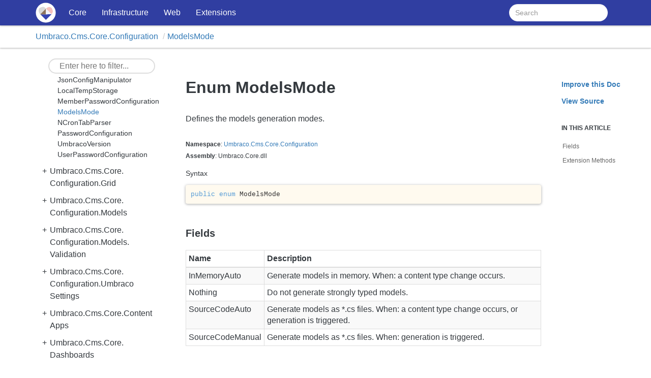

--- FILE ---
content_type: text/html
request_url: https://apidocs.umbraco.com/v11/csharp/api/Umbraco.Cms.Core.Configuration.ModelsMode.html
body_size: 2306
content:
<!DOCTYPE html>
<!--[if IE]><![endif]-->
<html>
  
  <head>
    <meta charset="utf-8">
    <meta http-equiv="X-UA-Compatible" content="IE=edge,chrome=1">
    <title>Enum ModelsMode
   | Umbraco c# Api docs </title>
    <meta name="viewport" content="width=device-width">
    <meta name="title" content="Enum ModelsMode
   | Umbraco c# Api docs ">
    <meta name="generator" content="docfx 2.59.4.0">
    
    <link rel="icon" type="image/png" href="https://our.umbraco.com/assets/images/app-icons/favicon.png">
    <link rel="stylesheet" href="../styles/docfx.vendor.css">
    <link rel="stylesheet" href="../styles/docfx.css">
    <link rel="stylesheet" href="../styles/main.css">
    <meta property="docfx:navrel" content="../toc.html">
    <meta property="docfx:tocrel" content="toc.html">
    <meta property="docfx:rel" content="../">
  </head>
  <body data-spy="scroll" data-target="#affix" data-offset="120">
    <div id="wrapper">
      <header>
        
        <nav id="autocollapse" class="navbar navbar-inverse ng-scope" role="navigation">
          <div class="container">
            <div class="navbar-header">
              <button type="button" class="navbar-toggle" data-toggle="collapse" data-target="#navbar">
                <span class="sr-only">Toggle navigation</span>
                <span class="icon-bar"></span>
                <span class="icon-bar"></span>
                <span class="icon-bar"></span>
              </button>
        	  <a class="navbar-brand" href="../" alt="Our Umbraco"></a>
            </div>
            <div class="collapse navbar-collapse" id="navbar">
              <form class="navbar-form navbar-right" role="search" id="search">
                <div class="form-group">
                  <input type="text" class="form-control" id="search-query" placeholder="Search" autocomplete="off">
                </div>
              </form>
            </div>
          </div>
        </nav>
        
        <div class="subnav navbar navbar-default">
          <div class="container hide-when-search" id="breadcrumb">
            <ul class="breadcrumb">
              <li></li>
            </ul>
          </div>
        </div>
      </header>
      <div class="container body-content">
        
        <div id="search-results">
          <div class="search-list">Search Results for <span></span></div>
          <div class="sr-items">
            <p><i class="glyphicon glyphicon-refresh index-loading"></i></p>
          </div>
          <ul id="pagination" data-first="First" data-prev="Previous" data-next="Next" data-last="Last"></ul>
        </div>
      </div>
      <div role="main" class="container body-content hide-when-search">
        
        <div class="sidenav hide-when-search">
          <a class="btn toc-toggle collapse" data-toggle="collapse" href="#sidetoggle" aria-expanded="false" aria-controls="sidetoggle">Show / Hide Table of Contents</a>
          <div class="sidetoggle collapse" id="sidetoggle">
            <div id="sidetoc"></div>
          </div>
        </div>
        <div class="article row grid-right">
          <div class="col-md-10">
            <article class="content wrap" id="_content" data-uid="Umbraco.Cms.Core.Configuration.ModelsMode">
  
  
  <h1 id="Umbraco_Cms_Core_Configuration_ModelsMode" data-uid="Umbraco.Cms.Core.Configuration.ModelsMode" class="text-break">Enum ModelsMode
  </h1>
  <div class="markdown level0 summary"><p>Defines the models generation modes.</p>
</div>
  <div class="markdown level0 conceptual"></div>
  <h6><strong>Namespace</strong>: <a class="xref" href="Umbraco.Cms.Core.Configuration.html">Umbraco.Cms.Core.Configuration</a></h6>
  <h6><strong>Assembly</strong>: Umbraco.Core.dll</h6>
  <h5 id="Umbraco_Cms_Core_Configuration_ModelsMode_syntax">Syntax</h5>
  <div class="codewrapper">
    <pre><code class="lang-csharp hljs">public enum ModelsMode</code></pre>
  </div>
  <h3 id="fields">Fields
  </h3>
  <table class="table table-bordered table-striped table-condensed">
    <thead>
      <tr>
        <th>Name</th>
        <th>Description</th>
      </tr>
    <thead>
    <tbody>
      <tr>
        <td id="Umbraco_Cms_Core_Configuration_ModelsMode_InMemoryAuto">InMemoryAuto</td>
        <td><p>Generate models in memory.
When: a content type change occurs.</p>
</td>
      </tr>
      <tr>
        <td id="Umbraco_Cms_Core_Configuration_ModelsMode_Nothing">Nothing</td>
        <td><p>Do not generate strongly typed models.</p>
</td>
      </tr>
      <tr>
        <td id="Umbraco_Cms_Core_Configuration_ModelsMode_SourceCodeAuto">SourceCodeAuto</td>
        <td><p>Generate models as *.cs files.
When: a content type change occurs, or generation is triggered.</p>
</td>
      </tr>
      <tr>
        <td id="Umbraco_Cms_Core_Configuration_ModelsMode_SourceCodeManual">SourceCodeManual</td>
        <td><p>Generate models as *.cs files.
When: generation is triggered.</p>
</td>
      </tr>
    </tbody>
  </thead></thead></table>
  <h3 id="extensionmethods">Extension Methods</h3>
  <div>
      <a class="xref" href="Umbraco.Extensions.ModelsModeExtensions.html#Umbraco_Extensions_ModelsModeExtensions_IsAuto_Umbraco_Cms_Core_Configuration_ModelsMode_">ModelsModeExtensions.IsAuto()</a>
  </div>
  <div>
      <a class="xref" href="Umbraco.Extensions.ModelsModeExtensions.html#Umbraco_Extensions_ModelsModeExtensions_IsAutoNotInMemory_Umbraco_Cms_Core_Configuration_ModelsMode_">ModelsModeExtensions.IsAutoNotInMemory()</a>
  </div>
  <div>
      <a class="xref" href="Umbraco.Extensions.ModelsModeExtensions.html#Umbraco_Extensions_ModelsModeExtensions_SupportsExplicitGeneration_Umbraco_Cms_Core_Configuration_ModelsMode_">ModelsModeExtensions.SupportsExplicitGeneration()</a>
  </div>
  <div>
      <a class="xref" href="Umbraco.Extensions.DictionaryExtensions.html#Umbraco_Extensions_DictionaryExtensions_MergeLeft__3___0_System_Collections_IEnumerable_System_Collections_IDictionary___1___2___System_Boolean_">DictionaryExtensions.MergeLeft&lt;ModelsMode, TK, TV&gt;(IEnumerable&lt;IDictionary&lt;TK, TV&gt;&gt;, Boolean)</a>
  </div>
  <div>
      <a class="xref" href="Umbraco.Extensions.DictionaryExtensions.html#Umbraco_Extensions_DictionaryExtensions_MergeLeft__3___0_System_Collections_IDictionary___1___2__System_Boolean_">DictionaryExtensions.MergeLeft&lt;ModelsMode, TK, TV&gt;(IDictionary&lt;TK, TV&gt;, Boolean)</a>
  </div>
  <div>
      <a class="xref" href="Umbraco.Extensions.EnumerableExtensions.html#Umbraco_Extensions_EnumerableExtensions_Yield__1___0_">EnumerableExtensions.Yield&lt;ModelsMode&gt;()</a>
  </div>
  <div>
      <a class="xref" href="Umbraco.Extensions.EnumExtensions.html#Umbraco_Extensions_EnumExtensions_HasFlagAny__1___0___0_">EnumExtensions.HasFlagAny&lt;ModelsMode&gt;(ModelsMode)</a>
  </div>
  <div>
      <a class="xref" href="Umbraco.Extensions.ObjectExtensions.html#Umbraco_Extensions_ObjectExtensions_AsEnumerableOfOne__1___0_">ObjectExtensions.AsEnumerableOfOne&lt;ModelsMode&gt;()</a>
  </div>
  <div>
      <a class="xref" href="Umbraco.Extensions.ObjectExtensions.html#Umbraco_Extensions_ObjectExtensions_DisposeIfDisposable_System_Object_">ObjectExtensions.DisposeIfDisposable()</a>
  </div>
  <div>
      <a class="xref" href="Umbraco.Extensions.ObjectExtensions.html#Umbraco_Extensions_ObjectExtensions_SafeCast__1_System_Object_">ObjectExtensions.SafeCast&lt;T&gt;()</a>
  </div>
  <div>
      <a class="xref" href="Umbraco.Extensions.ObjectExtensions.html#Umbraco_Extensions_ObjectExtensions_TryConvertTo__1_System_Object_">ObjectExtensions.TryConvertTo&lt;T&gt;()</a>
  </div>
  <div>
      <a class="xref" href="Umbraco.Extensions.ObjectExtensions.html#Umbraco_Extensions_ObjectExtensions_TryConvertTo_System_Object_Type_">ObjectExtensions.TryConvertTo(Type)</a>
  </div>
  <div>
      <a class="xref" href="Umbraco.Extensions.ObjectExtensions.html#Umbraco_Extensions_ObjectExtensions_ToDictionary__3___0_System_Linq_Expressions_Expression_Func___0___1_____">ObjectExtensions.ToDictionary&lt;ModelsMode, TProperty, TVal&gt;(Expression&lt;Func&lt;ModelsMode, TProperty&gt;&gt;[])</a>
  </div>
  <div>
      <a class="xref" href="Umbraco.Extensions.ObjectExtensions.html#Umbraco_Extensions_ObjectExtensions_ToDictionary__1_System_Object_System_String___">ObjectExtensions.ToDictionary&lt;TVal&gt;(String[])</a>
  </div>
  <div>
      <a class="xref" href="Umbraco.Extensions.ObjectExtensions.html#Umbraco_Extensions_ObjectExtensions_ToXmlString_System_Object_Type_">ObjectExtensions.ToXmlString(Type)</a>
  </div>
  <div>
      <a class="xref" href="Umbraco.Extensions.ObjectExtensions.html#Umbraco_Extensions_ObjectExtensions_ToXmlString__1_System_Object_">ObjectExtensions.ToXmlString&lt;T&gt;()</a>
  </div>
  <div>
      <a class="xref" href="Umbraco.Extensions.ObjectExtensions.html#Umbraco_Extensions_ObjectExtensions_AsGuid_System_Object_">ObjectExtensions.AsGuid()</a>
  </div>
  <div>
      <a class="xref" href="Umbraco.Cms.Core.ExpressionHelper.html#Umbraco_Cms_Core_ExpressionHelper_GetPropertyInfo__2___0_System_Linq_Expressions_Expression_Func___0___1___">ExpressionHelper.GetPropertyInfo&lt;ModelsMode, TProperty&gt;(Expression&lt;Func&lt;ModelsMode, TProperty&gt;&gt;)</a>
  </div>
</article>
          </div>
          
          <div class="hidden-sm col-md-2" role="complementary">
            <div class="sideaffix">
              <div class="contribution">
                <ul class="nav">
                  <li>
                    <a href="https://github.com/umbraco/Umbraco-CMS/new/11.5/apiSpec/new?filename=Umbraco_Cms_Core_Configuration_ModelsMode.md&amp;value=---%0Auid%3A%20Umbraco.Cms.Core.Configuration.ModelsMode%0Asummary%3A%20'*You%20can%20override%20summary%20for%20the%20API%20here%20using%20*MARKDOWN*%20syntax'%0A---%0A%0A*Please%20type%20below%20more%20information%20about%20this%20API%3A*%0A%0A" class="contribution-link">Improve this Doc</a>
                  </li>
                  <li>
                    <a href="https://github.com/umbraco/Umbraco-CMS/blob/11.5/src/Umbraco.Core/Configuration/ModelsMode.cs/#L6" class="contribution-link">View Source</a>
                  </li>
                </ul>
              </div>
              <nav class="bs-docs-sidebar hidden-print hidden-xs hidden-sm affix" id="affix">
                <h5>In This Article</h5>
                <div></div>
              </nav>
            </div>
          </div>
        </div>
      </div>
      
      <footer>
        <div class="grad-bottom"></div>
        <div class="footer">
          <div class="container">
            <span class="pull-right">
              <a href="#top">Back to top</a>
            </span>
            <span>Copyright © 2016-present Umbraco<br>Generated by <strong>DocFX</strong></span>
          </div>
        </div>
      </footer>
    </div>
    
    <script type="text/javascript" src="../styles/docfx.vendor.js"></script>
    <script type="text/javascript" src="../styles/docfx.js"></script>
    <script type="text/javascript" src="../styles/main.js"></script>
  </body>
</html>


--- FILE ---
content_type: text/html
request_url: https://apidocs.umbraco.com/v11/csharp/toc.html
body_size: 202
content:

<div id="sidetoggle">
  <div>
    <div class="sidefilter">
      <form class="toc-filter">
        <span class="glyphicon glyphicon-filter filter-icon"></span>
        <span class="glyphicon glyphicon-remove clear-icon" id="toc_filter_clear"></span>
        <input type="text" id="toc_filter_input" placeholder="Enter here to filter..." onkeypress="if(event.keyCode==13) {return false;}">
      </form>
    </div>
    <div class="sidetoc">
      <div class="toc" id="toc">
          
          <ul class="nav level1">
                <li>
                    <a href="api/Umbraco.Cms.Core.html" name="" title="Core">Core</a>
                </li>
                <li>
                    <a href="api/Umbraco.Cms.Infrastructure.html" name="" title="Infrastructure">Infrastructure</a>
                </li>
                <li>
                    <a href="api/Umbraco.Cms.Web.Common.html" name="" title="Web">Web</a>
                </li>
                <li>
                    <a href="api/Umbraco.Extensions.html" name="" title="Extensions">Extensions</a>
                </li>
          </ul>
      </div>
    </div>
  </div>
</div>

--- FILE ---
content_type: text/html
request_url: https://apidocs.umbraco.com/v11/csharp/api/toc.html
body_size: 55319
content:

<div id="sidetoggle">
  <div>
    <div class="sidefilter">
      <form class="toc-filter">
        <span class="glyphicon glyphicon-filter filter-icon"></span>
        <span class="glyphicon glyphicon-remove clear-icon" id="toc_filter_clear"></span>
        <input type="text" id="toc_filter_input" placeholder="Enter here to filter..." onkeypress="if(event.keyCode==13) {return false;}">
      </form>
    </div>
    <div class="sidetoc">
      <div class="toc" id="toc">
          
          <ul class="nav level1">
                <li>
                    <span class="expand-stub"></span>
                    <a href="Umbraco.Cms.Core.html" name="" title="Umbraco.Cms.Core">Umbraco.Cms.Core</a>
                    
                    <ul class="nav level2">
                          <li>
                              <a href="Umbraco.Cms.Core.Attempt.html" name="" title="Attempt">Attempt</a>
                          </li>
                          <li>
                              <a href="Umbraco.Cms.Core.Attempt-2.html" name="" title="Attempt&lt;TResult, TStatus&gt;">Attempt&lt;TResult, TStatus&gt;</a>
                          </li>
                          <li>
                              <a href="Umbraco.Cms.Core.Attempt-1.html" name="" title="Attempt&lt;TResult&gt;">Attempt&lt;TResult&gt;</a>
                          </li>
                          <li>
                              <a href="Umbraco.Cms.Core.Constants.html" name="" title="Constants">Constants</a>
                          </li>
                          <li>
                              <a href="Umbraco.Cms.Core.Constants.Applications.html" name="" title="Constants.Applications">Constants.Applications</a>
                          </li>
                          <li>
                              <a href="Umbraco.Cms.Core.Constants.Audit.html" name="" title="Constants.Audit">Constants.Audit</a>
                          </li>
                          <li>
                              <a href="Umbraco.Cms.Core.Constants.CharArrays.html" name="" title="Constants.CharArrays">Constants.CharArrays</a>
                          </li>
                          <li>
                              <a href="Umbraco.Cms.Core.Constants.Composing.html" name="" title="Constants.Composing">Constants.Composing</a>
                          </li>
                          <li>
                              <a href="Umbraco.Cms.Core.Constants.Configuration.html" name="" title="Constants.Configuration">Constants.Configuration</a>
                          </li>
                          <li>
                              <a href="Umbraco.Cms.Core.Constants.Configuration.NamedOptions.html" name="" title="Constants.Configuration.NamedOptions">Constants.Configuration.NamedOptions</a>
                          </li>
                          <li>
                              <a href="Umbraco.Cms.Core.Constants.Configuration.NamedOptions.InstallDefaultData.html" name="" title="Constants.Configuration.NamedOptions.InstallDefaultData">Constants.Configuration.NamedOptions.InstallDefaultData</a>
                          </li>
                          <li>
                              <a href="Umbraco.Cms.Core.Constants.Conventions.html" name="" title="Constants.Conventions">Constants.Conventions</a>
                          </li>
                          <li>
                              <a href="Umbraco.Cms.Core.Constants.Conventions.Content.html" name="" title="Constants.Conventions.Content">Constants.Conventions.Content</a>
                          </li>
                          <li>
                              <a href="Umbraco.Cms.Core.Constants.Conventions.DataTypes.html" name="" title="Constants.Conventions.DataTypes">Constants.Conventions.DataTypes</a>
                          </li>
                          <li>
                              <a href="Umbraco.Cms.Core.Constants.Conventions.Media.html" name="" title="Constants.Conventions.Media">Constants.Conventions.Media</a>
                          </li>
                          <li>
                              <a href="Umbraco.Cms.Core.Constants.Conventions.MediaTypes.html" name="" title="Constants.Conventions.MediaTypes">Constants.Conventions.MediaTypes</a>
                          </li>
                          <li>
                              <a href="Umbraco.Cms.Core.Constants.Conventions.Member.html" name="" title="Constants.Conventions.Member">Constants.Conventions.Member</a>
                          </li>
                          <li>
                              <a href="Umbraco.Cms.Core.Constants.Conventions.MemberTypes.html" name="" title="Constants.Conventions.MemberTypes">Constants.Conventions.MemberTypes</a>
                          </li>
                          <li>
                              <a href="Umbraco.Cms.Core.Constants.Conventions.Migrations.html" name="" title="Constants.Conventions.Migrations">Constants.Conventions.Migrations</a>
                          </li>
                          <li>
                              <a href="Umbraco.Cms.Core.Constants.Conventions.PermissionCategories.html" name="" title="Constants.Conventions.PermissionCategories">Constants.Conventions.PermissionCategories</a>
                          </li>
                          <li>
                              <a href="Umbraco.Cms.Core.Constants.Conventions.PublicAccess.html" name="" title="Constants.Conventions.PublicAccess">Constants.Conventions.PublicAccess</a>
                          </li>
                          <li>
                              <a href="Umbraco.Cms.Core.Constants.Conventions.RelationTypes.html" name="" title="Constants.Conventions.RelationTypes">Constants.Conventions.RelationTypes</a>
                          </li>
                          <li>
                              <a href="Umbraco.Cms.Core.Constants.Conventions.Udi.html" name="" title="Constants.Conventions.Udi">Constants.Conventions.Udi</a>
                          </li>
                          <li>
                              <a href="Umbraco.Cms.Core.Constants.Conventions.Url.html" name="" title="Constants.Conventions.Url">Constants.Conventions.Url</a>
                          </li>
                          <li>
                              <a href="Umbraco.Cms.Core.Constants.DatabaseSchema.html" name="" title="Constants.DatabaseSchema">Constants.DatabaseSchema</a>
                          </li>
                          <li>
                              <a href="Umbraco.Cms.Core.Constants.DatabaseSchema.Tables.html" name="" title="Constants.DatabaseSchema.Tables">Constants.DatabaseSchema.Tables</a>
                          </li>
                          <li>
                              <a href="Umbraco.Cms.Core.Constants.DataTypes.html" name="" title="Constants.DataTypes">Constants.DataTypes</a>
                          </li>
                          <li>
                              <a href="Umbraco.Cms.Core.Constants.DataTypes.Guids.html" name="" title="Constants.DataTypes.Guids">Constants.DataTypes.Guids</a>
                          </li>
                          <li>
                              <a href="Umbraco.Cms.Core.Constants.DataTypes.ReservedPreValueKeys.html" name="" title="Constants.DataTypes.ReservedPreValueKeys">Constants.DataTypes.ReservedPreValueKeys</a>
                          </li>
                          <li>
                              <a href="Umbraco.Cms.Core.Constants.DeploySelector.html" name="" title="Constants.DeploySelector">Constants.DeploySelector</a>
                          </li>
                          <li>
                              <a href="Umbraco.Cms.Core.Constants.HealthChecks.html" name="" title="Constants.HealthChecks">Constants.HealthChecks</a>
                          </li>
                          <li>
                              <a href="Umbraco.Cms.Core.Constants.HealthChecks.DocumentationLinks.html" name="" title="Constants.HealthChecks.DocumentationLinks">Constants.HealthChecks.DocumentationLinks</a>
                          </li>
                          <li>
                              <a href="Umbraco.Cms.Core.Constants.HealthChecks.DocumentationLinks.Configuration.html" name="" title="Constants.HealthChecks.DocumentationLinks.Configuration">Constants.HealthChecks.DocumentationLinks.Configuration</a>
                          </li>
                          <li>
                              <a href="Umbraco.Cms.Core.Constants.HealthChecks.DocumentationLinks.FolderAndFilePermissionsCheck.html" name="" title="Constants.HealthChecks.DocumentationLinks.FolderAndFilePermissionsCheck">Constants.HealthChecks.DocumentationLinks.FolderAndFilePermissionsCheck</a>
                          </li>
                          <li>
                              <a href="Umbraco.Cms.Core.Constants.HealthChecks.DocumentationLinks.LiveEnvironment.html" name="" title="Constants.HealthChecks.DocumentationLinks.LiveEnvironment">Constants.HealthChecks.DocumentationLinks.LiveEnvironment</a>
                          </li>
                          <li>
                              <a href="Umbraco.Cms.Core.Constants.HealthChecks.DocumentationLinks.Security.html" name="" title="Constants.HealthChecks.DocumentationLinks.Security">Constants.HealthChecks.DocumentationLinks.Security</a>
                          </li>
                          <li>
                              <a href="Umbraco.Cms.Core.Constants.HealthChecks.DocumentationLinks.Security.HttpsCheck.html" name="" title="Constants.HealthChecks.DocumentationLinks.Security.HttpsCheck">Constants.HealthChecks.DocumentationLinks.Security.HttpsCheck</a>
                          </li>
                          <li>
                              <a href="Umbraco.Cms.Core.Constants.HttpClients.html" name="" title="Constants.HttpClients">Constants.HttpClients</a>
                          </li>
                          <li>
                              <a href="Umbraco.Cms.Core.Constants.HttpContext.html" name="" title="Constants.HttpContext">Constants.HttpContext</a>
                          </li>
                          <li>
                              <a href="Umbraco.Cms.Core.Constants.HttpContext.Items.html" name="" title="Constants.HttpContext.Items">Constants.HttpContext.Items</a>
                          </li>
                          <li>
                              <a href="Umbraco.Cms.Core.Constants.Icons.html" name="" title="Constants.Icons">Constants.Icons</a>
                          </li>
                          <li>
                              <a href="Umbraco.Cms.Core.Constants.Locks.html" name="" title="Constants.Locks">Constants.Locks</a>
                          </li>
                          <li>
                              <a href="Umbraco.Cms.Core.Constants.Marketplace.html" name="" title="Constants.Marketplace">Constants.Marketplace</a>
                          </li>
                          <li>
                              <a href="Umbraco.Cms.Core.Constants.ModelsBuilder.html" name="" title="Constants.ModelsBuilder">Constants.ModelsBuilder</a>
                          </li>
                          <li>
                              <a href="Umbraco.Cms.Core.Constants.ModelStateErrorKeys.html" name="" title="Constants.ModelStateErrorKeys">Constants.ModelStateErrorKeys</a>
                          </li>
                          <li>
                              <a href="Umbraco.Cms.Core.Constants.ObjectTypes.html" name="" title="Constants.ObjectTypes">Constants.ObjectTypes</a>
                          </li>
                          <li>
                              <a href="Umbraco.Cms.Core.Constants.ObjectTypes.Strings.html" name="" title="Constants.ObjectTypes.Strings">Constants.ObjectTypes.Strings</a>
                          </li>
                          <li>
                              <a href="Umbraco.Cms.Core.Constants.PackageRepository.html" name="" title="Constants.PackageRepository">Constants.PackageRepository</a>
                          </li>
                          <li>
                              <a href="Umbraco.Cms.Core.Constants.PropertyEditors.html" name="" title="Constants.PropertyEditors">Constants.PropertyEditors</a>
                          </li>
                          <li>
                              <a href="Umbraco.Cms.Core.Constants.PropertyEditors.Aliases.html" name="" title="Constants.PropertyEditors.Aliases">Constants.PropertyEditors.Aliases</a>
                          </li>
                          <li>
                              <a href="Umbraco.Cms.Core.Constants.PropertyEditors.ConfigurationKeys.html" name="" title="Constants.PropertyEditors.ConfigurationKeys">Constants.PropertyEditors.ConfigurationKeys</a>
                          </li>
                          <li>
                              <a href="Umbraco.Cms.Core.Constants.PropertyEditors.Groups.html" name="" title="Constants.PropertyEditors.Groups">Constants.PropertyEditors.Groups</a>
                          </li>
                          <li>
                              <a href="Umbraco.Cms.Core.Constants.PropertyEditors.Legacy.html" name="" title="Constants.PropertyEditors.Legacy">Constants.PropertyEditors.Legacy</a>
                          </li>
                          <li>
                              <a href="Umbraco.Cms.Core.Constants.PropertyEditors.Legacy.Aliases.html" name="" title="Constants.PropertyEditors.Legacy.Aliases">Constants.PropertyEditors.Legacy.Aliases</a>
                          </li>
                          <li>
                              <a href="Umbraco.Cms.Core.Constants.PropertyTypeGroups.html" name="" title="Constants.PropertyTypeGroups">Constants.PropertyTypeGroups</a>
                          </li>
                          <li>
                              <a href="Umbraco.Cms.Core.Constants.Security.html" name="" title="Constants.Security">Constants.Security</a>
                          </li>
                          <li>
                              <a href="Umbraco.Cms.Core.Constants.Sql.html" name="" title="Constants.Sql">Constants.Sql</a>
                          </li>
                          <li>
                              <a href="Umbraco.Cms.Core.Constants.SqlTemplates.html" name="" title="Constants.SqlTemplates">Constants.SqlTemplates</a>
                          </li>
                          <li>
                              <a href="Umbraco.Cms.Core.Constants.SqlTemplates.DataTypeRepository.html" name="" title="Constants.SqlTemplates.DataTypeRepository">Constants.SqlTemplates.DataTypeRepository</a>
                          </li>
                          <li>
                              <a href="Umbraco.Cms.Core.Constants.SqlTemplates.NuCacheDatabaseDataSource.html" name="" title="Constants.SqlTemplates.NuCacheDatabaseDataSource">Constants.SqlTemplates.NuCacheDatabaseDataSource</a>
                          </li>
                          <li>
                              <a href="Umbraco.Cms.Core.Constants.SqlTemplates.RelationRepository.html" name="" title="Constants.SqlTemplates.RelationRepository">Constants.SqlTemplates.RelationRepository</a>
                          </li>
                          <li>
                              <a href="Umbraco.Cms.Core.Constants.SqlTemplates.VersionableRepository.html" name="" title="Constants.SqlTemplates.VersionableRepository">Constants.SqlTemplates.VersionableRepository</a>
                          </li>
                          <li>
                              <a href="Umbraco.Cms.Core.Constants.System.html" name="" title="Constants.System">Constants.System</a>
                          </li>
                          <li>
                              <a href="Umbraco.Cms.Core.Constants.SystemDirectories.html" name="" title="Constants.SystemDirectories">Constants.SystemDirectories</a>
                          </li>
                          <li>
                              <a href="Umbraco.Cms.Core.Constants.Telemetry.html" name="" title="Constants.Telemetry">Constants.Telemetry</a>
                          </li>
                          <li>
                              <a href="Umbraco.Cms.Core.Constants.Trees.html" name="" title="Constants.Trees">Constants.Trees</a>
                          </li>
                          <li>
                              <a href="Umbraco.Cms.Core.Constants.Trees.Groups.html" name="" title="Constants.Trees.Groups">Constants.Trees.Groups</a>
                          </li>
                          <li>
                              <a href="Umbraco.Cms.Core.Constants.UdiEntityType.html" name="" title="Constants.UdiEntityType">Constants.UdiEntityType</a>
                          </li>
                          <li>
                              <a href="Umbraco.Cms.Core.Constants.UmbracoIndexes.html" name="" title="Constants.UmbracoIndexes">Constants.UmbracoIndexes</a>
                          </li>
                          <li>
                              <a href="Umbraco.Cms.Core.Constants.Web.html" name="" title="Constants.Web">Constants.Web</a>
                          </li>
                          <li>
                              <a href="Umbraco.Cms.Core.Constants.Web.AttributeRouting.html" name="" title="Constants.Web.AttributeRouting">Constants.Web.AttributeRouting</a>
                          </li>
                          <li>
                              <a href="Umbraco.Cms.Core.Constants.Web.EmailTypes.html" name="" title="Constants.Web.EmailTypes">Constants.Web.EmailTypes</a>
                          </li>
                          <li>
                              <a href="Umbraco.Cms.Core.Constants.Web.Mvc.html" name="" title="Constants.Web.Mvc">Constants.Web.Mvc</a>
                          </li>
                          <li>
                              <a href="Umbraco.Cms.Core.Constants.Web.RoutePath.html" name="" title="Constants.Web.RoutePath">Constants.Web.RoutePath</a>
                          </li>
                          <li>
                              <a href="Umbraco.Cms.Core.Constants.Web.Routing.html" name="" title="Constants.Web.Routing">Constants.Web.Routing</a>
                          </li>
                          <li>
                              <a href="Umbraco.Cms.Core.ConventionsHelper.html" name="" title="ConventionsHelper">ConventionsHelper</a>
                          </li>
                          <li>
                              <a href="Umbraco.Cms.Core.CustomBooleanTypeConverter.html" name="" title="CustomBooleanTypeConverter">CustomBooleanTypeConverter</a>
                          </li>
                          <li>
                              <a href="Umbraco.Cms.Core.DefaultEventMessagesFactory.html" name="" title="DefaultEventMessagesFactory">DefaultEventMessagesFactory</a>
                          </li>
                          <li>
                              <a href="Umbraco.Cms.Core.DelegateEqualityComparer-1.html" name="" title="DelegateEqualityComparer&lt;T&gt;">DelegateEqualityComparer&lt;T&gt;</a>
                          </li>
                          <li>
                              <a href="Umbraco.Cms.Core.Direction.html" name="" title="Direction">Direction</a>
                          </li>
                          <li>
                              <a href="Umbraco.Cms.Core.DisposableObjectSlim.html" name="" title="DisposableObjectSlim">DisposableObjectSlim</a>
                          </li>
                          <li>
                              <a href="Umbraco.Cms.Core.Enum-1.html" name="" title="Enum&lt;T&gt;">Enum&lt;T&gt;</a>
                          </li>
                          <li>
                              <a href="Umbraco.Cms.Core.ExpressionHelper.html" name="" title="ExpressionHelper">ExpressionHelper</a>
                          </li>
                          <li>
                              <a href="Umbraco.Cms.Core.FireAndForgetRunner.html" name="" title="FireAndForgetRunner">FireAndForgetRunner</a>
                          </li>
                          <li>
                              <a href="Umbraco.Cms.Core.GuidUdi.html" name="" title="GuidUdi">GuidUdi</a>
                          </li>
                          <li>
                              <a href="Umbraco.Cms.Core.GuidUtils.html" name="" title="GuidUtils">GuidUtils</a>
                          </li>
                          <li>
                              <a href="Umbraco.Cms.Core.HashCodeCombiner.html" name="" title="HashCodeCombiner">HashCodeCombiner</a>
                          </li>
                          <li>
                              <a href="Umbraco.Cms.Core.HashCodeHelper.html" name="" title="HashCodeHelper">HashCodeHelper</a>
                          </li>
                          <li>
                              <a href="Umbraco.Cms.Core.HashGenerator.html" name="" title="HashGenerator">HashGenerator</a>
                          </li>
                          <li>
                              <a href="Umbraco.Cms.Core.HexEncoder.html" name="" title="HexEncoder">HexEncoder</a>
                          </li>
                          <li>
                              <a href="Umbraco.Cms.Core.HybridAccessorBase-1.html" name="" title="HybridAccessorBase&lt;T&gt;">HybridAccessorBase&lt;T&gt;</a>
                          </li>
                          <li>
                              <a href="Umbraco.Cms.Core.HybridEventMessagesAccessor.html" name="" title="HybridEventMessagesAccessor">HybridEventMessagesAccessor</a>
                          </li>
                          <li>
                              <a href="Umbraco.Cms.Core.IBackOfficeInfo.html" name="" title="IBackOfficeInfo">IBackOfficeInfo</a>
                          </li>
                          <li>
                              <a href="Umbraco.Cms.Core.ICompletable.html" name="" title="ICompletable">ICompletable</a>
                          </li>
                          <li>
                              <a href="Umbraco.Cms.Core.IFireAndForgetRunner.html" name="" title="IFireAndForgetRunner">IFireAndForgetRunner</a>
                          </li>
                          <li>
                              <a href="Umbraco.Cms.Core.InstallLog.html" name="" title="InstallLog">InstallLog</a>
                          </li>
                          <li>
                              <a href="Umbraco.Cms.Core.IPublishedContentQuery.html" name="" title="IPublishedContentQuery">IPublishedContentQuery</a>
                          </li>
                          <li>
                              <a href="Umbraco.Cms.Core.IPublishedContentQueryAccessor.html" name="" title="IPublishedContentQueryAccessor">IPublishedContentQueryAccessor</a>
                          </li>
                          <li>
                              <a href="Umbraco.Cms.Core.IRegisteredObject.html" name="" title="IRegisteredObject">IRegisteredObject</a>
                          </li>
                          <li>
                              <a href="Umbraco.Cms.Core.LambdaExpressionCacheKey.html" name="" title="LambdaExpressionCacheKey">LambdaExpressionCacheKey</a>
                          </li>
                          <li>
                              <a href="Umbraco.Cms.Core.MonitorLock.html" name="" title="MonitorLock">MonitorLock</a>
                          </li>
                          <li>
                              <a href="Umbraco.Cms.Core.NamedUdiRange.html" name="" title="NamedUdiRange">NamedUdiRange</a>
                          </li>
                          <li>
                              <a href="Umbraco.Cms.Core.PublishedContentQueryAccessor.html" name="" title="PublishedContentQueryAccessor">PublishedContentQueryAccessor</a>
                          </li>
                          <li>
                              <a href="Umbraco.Cms.Core.ReflectionUtilities.html" name="" title="ReflectionUtilities">ReflectionUtilities</a>
                          </li>
                          <li>
                              <a href="Umbraco.Cms.Core.RuntimeLevel.html" name="" title="RuntimeLevel">RuntimeLevel</a>
                          </li>
                          <li>
                              <a href="Umbraco.Cms.Core.RuntimeLevelReason.html" name="" title="RuntimeLevelReason">RuntimeLevelReason</a>
                          </li>
                          <li>
                              <a href="Umbraco.Cms.Core.Settable-1.html" name="" title="Settable&lt;T&gt;">Settable&lt;T&gt;</a>
                          </li>
                          <li>
                              <a href="Umbraco.Cms.Core.SimpleMainDom.html" name="" title="SimpleMainDom">SimpleMainDom</a>
                          </li>
                          <li>
                              <a href="Umbraco.Cms.Core.StaticApplicationLogging.html" name="" title="StaticApplicationLogging">StaticApplicationLogging</a>
                          </li>
                          <li>
                              <a href="Umbraco.Cms.Core.StringUdi.html" name="" title="StringUdi">StringUdi</a>
                          </li>
                          <li>
                              <a href="Umbraco.Cms.Core.SystemLock.html" name="" title="SystemLock">SystemLock</a>
                          </li>
                          <li>
                              <a href="Umbraco.Cms.Core.TagQuery.html" name="" title="TagQuery">TagQuery</a>
                          </li>
                          <li>
                              <a href="Umbraco.Cms.Core.Udi.html" name="" title="Udi">Udi</a>
                          </li>
                          <li>
                              <a href="Umbraco.Cms.Core.UdiDefinitionAttribute.html" name="" title="UdiDefinitionAttribute">UdiDefinitionAttribute</a>
                          </li>
                          <li>
                              <a href="Umbraco.Cms.Core.UdiEntityTypeHelper.html" name="" title="UdiEntityTypeHelper">UdiEntityTypeHelper</a>
                          </li>
                          <li>
                              <a href="Umbraco.Cms.Core.UdiParser.html" name="" title="UdiParser">UdiParser</a>
                          </li>
                          <li>
                              <a href="Umbraco.Cms.Core.UdiParserServiceConnectors.html" name="" title="UdiParserServiceConnectors">UdiParserServiceConnectors</a>
                          </li>
                          <li>
                              <a href="Umbraco.Cms.Core.UdiRange.html" name="" title="UdiRange">UdiRange</a>
                          </li>
                          <li>
                              <a href="Umbraco.Cms.Core.UdiType.html" name="" title="UdiType">UdiType</a>
                          </li>
                          <li>
                              <a href="Umbraco.Cms.Core.UmbracoApiControllerTypeCollection.html" name="" title="UmbracoApiControllerTypeCollection">UmbracoApiControllerTypeCollection</a>
                          </li>
                          <li>
                              <a href="Umbraco.Cms.Core.UmbracoContextReference.html" name="" title="UmbracoContextReference">UmbracoContextReference</a>
                          </li>
                          <li>
                              <a href="Umbraco.Cms.Core.UnknownTypeUdi.html" name="" title="UnknownTypeUdi">UnknownTypeUdi</a>
                          </li>
                          <li>
                              <a href="Umbraco.Cms.Core.UpgradeResult.html" name="" title="UpgradeResult">UpgradeResult</a>
                          </li>
                          <li>
                              <a href="Umbraco.Cms.Core.UriUtilityCore.html" name="" title="UriUtilityCore">UriUtilityCore</a>
                          </li>
                    </ul>
                </li>
                <li>
                    <span class="expand-stub"></span>
                    <a href="Umbraco.Cms.Core.Actions.html" name="" title="Umbraco.Cms.Core.Actions">Umbraco.Cms.Core.Actions</a>
                    
                    <ul class="nav level2">
                          <li>
                              <a href="Umbraco.Cms.Core.Actions.ActionAssignDomain.html" name="" title="ActionAssignDomain">ActionAssignDomain</a>
                          </li>
                          <li>
                              <a href="Umbraco.Cms.Core.Actions.ActionBrowse.html" name="" title="ActionBrowse">ActionBrowse</a>
                          </li>
                          <li>
                              <a href="Umbraco.Cms.Core.Actions.ActionCollection.html" name="" title="ActionCollection">ActionCollection</a>
                          </li>
                          <li>
                              <a href="Umbraco.Cms.Core.Actions.ActionCollectionBuilder.html" name="" title="ActionCollectionBuilder">ActionCollectionBuilder</a>
                          </li>
                          <li>
                              <a href="Umbraco.Cms.Core.Actions.ActionCopy.html" name="" title="ActionCopy">ActionCopy</a>
                          </li>
                          <li>
                              <a href="Umbraco.Cms.Core.Actions.ActionCreateBlueprintFromContent.html" name="" title="ActionCreateBlueprintFromContent">ActionCreateBlueprintFromContent</a>
                          </li>
                          <li>
                              <a href="Umbraco.Cms.Core.Actions.ActionDelete.html" name="" title="ActionDelete">ActionDelete</a>
                          </li>
                          <li>
                              <a href="Umbraco.Cms.Core.Actions.ActionMove.html" name="" title="ActionMove">ActionMove</a>
                          </li>
                          <li>
                              <a href="Umbraco.Cms.Core.Actions.ActionNew.html" name="" title="ActionNew">ActionNew</a>
                          </li>
                          <li>
                              <a href="Umbraco.Cms.Core.Actions.ActionNotify.html" name="" title="ActionNotify">ActionNotify</a>
                          </li>
                          <li>
                              <a href="Umbraco.Cms.Core.Actions.ActionProtect.html" name="" title="ActionProtect">ActionProtect</a>
                          </li>
                          <li>
                              <a href="Umbraco.Cms.Core.Actions.ActionPublish.html" name="" title="ActionPublish">ActionPublish</a>
                          </li>
                          <li>
                              <a href="Umbraco.Cms.Core.Actions.ActionRestore.html" name="" title="ActionRestore">ActionRestore</a>
                          </li>
                          <li>
                              <a href="Umbraco.Cms.Core.Actions.ActionRights.html" name="" title="ActionRights">ActionRights</a>
                          </li>
                          <li>
                              <a href="Umbraco.Cms.Core.Actions.ActionRollback.html" name="" title="ActionRollback">ActionRollback</a>
                          </li>
                          <li>
                              <a href="Umbraco.Cms.Core.Actions.ActionSort.html" name="" title="ActionSort">ActionSort</a>
                          </li>
                          <li>
                              <a href="Umbraco.Cms.Core.Actions.ActionToPublish.html" name="" title="ActionToPublish">ActionToPublish</a>
                          </li>
                          <li>
                              <a href="Umbraco.Cms.Core.Actions.ActionUnpublish.html" name="" title="ActionUnpublish">ActionUnpublish</a>
                          </li>
                          <li>
                              <a href="Umbraco.Cms.Core.Actions.ActionUpdate.html" name="" title="ActionUpdate">ActionUpdate</a>
                          </li>
                          <li>
                              <a href="Umbraco.Cms.Core.Actions.IAction.html" name="" title="IAction">IAction</a>
                          </li>
                    </ul>
                </li>
                <li>
                    <span class="expand-stub"></span>
                    <a href="Umbraco.Cms.Core.Cache.html" name="" title="Umbraco.Cms.Core.Cache">Umbraco.Cms.Core.Cache</a>
                    
                    <ul class="nav level2">
                          <li>
                              <a href="Umbraco.Cms.Core.Cache.AppCaches.html" name="" title="AppCaches">AppCaches</a>
                          </li>
                          <li>
                              <a href="Umbraco.Cms.Core.Cache.ApplicationCacheRefresher.html" name="" title="ApplicationCacheRefresher">ApplicationCacheRefresher</a>
                          </li>
                          <li>
                              <a href="Umbraco.Cms.Core.Cache.AppPolicedCacheDictionary-1.html" name="" title="AppPolicedCacheDictionary&lt;TKey&gt;">AppPolicedCacheDictionary&lt;TKey&gt;</a>
                          </li>
                          <li>
                              <a href="Umbraco.Cms.Core.Cache.CacheKeys.html" name="" title="CacheKeys">CacheKeys</a>
                          </li>
                          <li>
                              <a href="Umbraco.Cms.Core.Cache.CacheRefresherBase-1.html" name="" title="CacheRefresherBase&lt;TNotification&gt;">CacheRefresherBase&lt;TNotification&gt;</a>
                          </li>
                          <li>
                              <a href="Umbraco.Cms.Core.Cache.CacheRefresherCollection.html" name="" title="CacheRefresherCollection">CacheRefresherCollection</a>
                          </li>
                          <li>
                              <a href="Umbraco.Cms.Core.Cache.CacheRefresherCollectionBuilder.html" name="" title="CacheRefresherCollectionBuilder">CacheRefresherCollectionBuilder</a>
                          </li>
                          <li>
                              <a href="Umbraco.Cms.Core.Cache.CacheRefresherNotificationFactory.html" name="" title="CacheRefresherNotificationFactory">CacheRefresherNotificationFactory</a>
                          </li>
                          <li>
                              <a href="Umbraco.Cms.Core.Cache.ContentCacheRefresher.html" name="" title="ContentCacheRefresher">ContentCacheRefresher</a>
                          </li>
                          <li>
                              <a href="Umbraco.Cms.Core.Cache.ContentCacheRefresher.JsonPayload.html" name="" title="ContentCacheRefresher.JsonPayload">ContentCacheRefresher.JsonPayload</a>
                          </li>
                          <li>
                              <a href="Umbraco.Cms.Core.Cache.ContentTypeCacheRefresher.html" name="" title="ContentTypeCacheRefresher">ContentTypeCacheRefresher</a>
                          </li>
                          <li>
                              <a href="Umbraco.Cms.Core.Cache.ContentTypeCacheRefresher.JsonPayload.html" name="" title="ContentTypeCacheRefresher.JsonPayload">ContentTypeCacheRefresher.JsonPayload</a>
                          </li>
                          <li>
                              <a href="Umbraco.Cms.Core.Cache.DatabaseServerMessengerNotificationHandler.html" name="" title="DatabaseServerMessengerNotificationHandler">DatabaseServerMessengerNotificationHandler</a>
                          </li>
                          <li>
                              <a href="Umbraco.Cms.Core.Cache.DataTypeCacheRefresher.html" name="" title="DataTypeCacheRefresher">DataTypeCacheRefresher</a>
                          </li>
                          <li>
                              <a href="Umbraco.Cms.Core.Cache.DataTypeCacheRefresher.JsonPayload.html" name="" title="DataTypeCacheRefresher.JsonPayload">DataTypeCacheRefresher.JsonPayload</a>
                          </li>
                          <li>
                              <a href="Umbraco.Cms.Core.Cache.DeepCloneAppCache.html" name="" title="DeepCloneAppCache">DeepCloneAppCache</a>
                          </li>
                          <li>
                              <a href="Umbraco.Cms.Core.Cache.DefaultRepositoryCachePolicy-2.html" name="" title="DefaultRepositoryCachePolicy&lt;TEntity, TId&gt;">DefaultRepositoryCachePolicy&lt;TEntity, TId&gt;</a>
                          </li>
                          <li>
                              <a href="Umbraco.Cms.Core.Cache.DictionaryAppCache.html" name="" title="DictionaryAppCache">DictionaryAppCache</a>
                          </li>
                          <li>
                              <a href="Umbraco.Cms.Core.Cache.DictionaryCacheRefresher.html" name="" title="DictionaryCacheRefresher">DictionaryCacheRefresher</a>
                          </li>
                          <li>
                              <a href="Umbraco.Cms.Core.Cache.DistributedCache.html" name="" title="DistributedCache">DistributedCache</a>
                          </li>
                          <li>
                              <a href="Umbraco.Cms.Core.Cache.DistributedCacheBinder.html" name="" title="DistributedCacheBinder">DistributedCacheBinder</a>
                          </li>
                          <li>
                              <a href="Umbraco.Cms.Core.Cache.DomainCacheRefresher.html" name="" title="DomainCacheRefresher">DomainCacheRefresher</a>
                          </li>
                          <li>
                              <a href="Umbraco.Cms.Core.Cache.DomainCacheRefresher.JsonPayload.html" name="" title="DomainCacheRefresher.JsonPayload">DomainCacheRefresher.JsonPayload</a>
                          </li>
                          <li>
                              <a href="Umbraco.Cms.Core.Cache.FastDictionaryAppCache.html" name="" title="FastDictionaryAppCache">FastDictionaryAppCache</a>
                          </li>
                          <li>
                              <a href="Umbraco.Cms.Core.Cache.FastDictionaryAppCacheBase.html" name="" title="FastDictionaryAppCacheBase">FastDictionaryAppCacheBase</a>
                          </li>
                          <li>
                              <a href="Umbraco.Cms.Core.Cache.HttpContextRequestAppCache.html" name="" title="HttpContextRequestAppCache">HttpContextRequestAppCache</a>
                          </li>
                          <li>
                              <a href="Umbraco.Cms.Core.Cache.IAppCache.html" name="" title="IAppCache">IAppCache</a>
                          </li>
                          <li>
                              <a href="Umbraco.Cms.Core.Cache.IAppPolicyCache.html" name="" title="IAppPolicyCache">IAppPolicyCache</a>
                          </li>
                          <li>
                              <a href="Umbraco.Cms.Core.Cache.ICacheRefresher.html" name="" title="ICacheRefresher">ICacheRefresher</a>
                          </li>
                          <li>
                              <a href="Umbraco.Cms.Core.Cache.ICacheRefresher-1.html" name="" title="ICacheRefresher&lt;T&gt;">ICacheRefresher&lt;T&gt;</a>
                          </li>
                          <li>
                              <a href="Umbraco.Cms.Core.Cache.ICacheRefresherNotificationFactory.html" name="" title="ICacheRefresherNotificationFactory">ICacheRefresherNotificationFactory</a>
                          </li>
                          <li>
                              <a href="Umbraco.Cms.Core.Cache.IJsonCacheRefresher.html" name="" title="IJsonCacheRefresher">IJsonCacheRefresher</a>
                          </li>
                          <li>
                              <a href="Umbraco.Cms.Core.Cache.IPayloadCacheRefresher-1.html" name="" title="IPayloadCacheRefresher&lt;TPayload&gt;">IPayloadCacheRefresher&lt;TPayload&gt;</a>
                          </li>
                          <li>
                              <a href="Umbraco.Cms.Core.Cache.IRepositoryCachePolicy-2.html" name="" title="IRepositoryCachePolicy&lt;TEntity, TId&gt;">IRepositoryCachePolicy&lt;TEntity, TId&gt;</a>
                          </li>
                          <li>
                              <a href="Umbraco.Cms.Core.Cache.IRequestCache.html" name="" title="IRequestCache">IRequestCache</a>
                          </li>
                          <li>
                              <a href="Umbraco.Cms.Core.Cache.IsolatedCaches.html" name="" title="IsolatedCaches">IsolatedCaches</a>
                          </li>
                          <li>
                              <a href="Umbraco.Cms.Core.Cache.IValueEditorCache.html" name="" title="IValueEditorCache">IValueEditorCache</a>
                          </li>
                          <li>
                              <a href="Umbraco.Cms.Core.Cache.JsonCacheRefresherBase-2.html" name="" title="JsonCacheRefresherBase&lt;TNotification, TJsonPayload&gt;">JsonCacheRefresherBase&lt;TNotification, TJsonPayload&gt;</a>
                          </li>
                          <li>
                              <a href="Umbraco.Cms.Core.Cache.LanguageCacheRefresher.html" name="" title="LanguageCacheRefresher">LanguageCacheRefresher</a>
                          </li>
                          <li>
                              <a href="Umbraco.Cms.Core.Cache.LanguageCacheRefresher.JsonPayload.html" name="" title="LanguageCacheRefresher.JsonPayload">LanguageCacheRefresher.JsonPayload</a>
                          </li>
                          <li>
                              <a href="Umbraco.Cms.Core.Cache.LanguageCacheRefresher.JsonPayload.LanguageChangeType.html" name="" title="LanguageCacheRefresher.JsonPayload.LanguageChangeType">LanguageCacheRefresher.JsonPayload.LanguageChangeType</a>
                          </li>
                          <li>
                              <a href="Umbraco.Cms.Core.Cache.MacroCacheRefresher.html" name="" title="MacroCacheRefresher">MacroCacheRefresher</a>
                          </li>
                          <li>
                              <a href="Umbraco.Cms.Core.Cache.MacroCacheRefresher.JsonPayload.html" name="" title="MacroCacheRefresher.JsonPayload">MacroCacheRefresher.JsonPayload</a>
                          </li>
                          <li>
                              <a href="Umbraco.Cms.Core.Cache.MediaCacheRefresher.html" name="" title="MediaCacheRefresher">MediaCacheRefresher</a>
                          </li>
                          <li>
                              <a href="Umbraco.Cms.Core.Cache.MediaCacheRefresher.JsonPayload.html" name="" title="MediaCacheRefresher.JsonPayload">MediaCacheRefresher.JsonPayload</a>
                          </li>
                          <li>
                              <a href="Umbraco.Cms.Core.Cache.MemberCacheRefresher.html" name="" title="MemberCacheRefresher">MemberCacheRefresher</a>
                          </li>
                          <li>
                              <a href="Umbraco.Cms.Core.Cache.MemberCacheRefresher.JsonPayload.html" name="" title="MemberCacheRefresher.JsonPayload">MemberCacheRefresher.JsonPayload</a>
                          </li>
                          <li>
                              <a href="Umbraco.Cms.Core.Cache.MemberGroupCacheRefresher.html" name="" title="MemberGroupCacheRefresher">MemberGroupCacheRefresher</a>
                          </li>
                          <li>
                              <a href="Umbraco.Cms.Core.Cache.MemberGroupCacheRefresher.JsonPayload.html" name="" title="MemberGroupCacheRefresher.JsonPayload">MemberGroupCacheRefresher.JsonPayload</a>
                          </li>
                          <li>
                              <a href="Umbraco.Cms.Core.Cache.NoAppCache.html" name="" title="NoAppCache">NoAppCache</a>
                          </li>
                          <li>
                              <a href="Umbraco.Cms.Core.Cache.NoCacheRepositoryCachePolicy-2.html" name="" title="NoCacheRepositoryCachePolicy&lt;TEntity, TId&gt;">NoCacheRepositoryCachePolicy&lt;TEntity, TId&gt;</a>
                          </li>
                          <li>
                              <a href="Umbraco.Cms.Core.Cache.ObjectCacheAppCache.html" name="" title="ObjectCacheAppCache">ObjectCacheAppCache</a>
                          </li>
                          <li>
                              <a href="Umbraco.Cms.Core.Cache.PayloadCacheRefresherBase-2.html" name="" title="PayloadCacheRefresherBase&lt;TNotification, TPayload&gt;">PayloadCacheRefresherBase&lt;TNotification, TPayload&gt;</a>
                          </li>
                          <li>
                              <a href="Umbraco.Cms.Core.Cache.PublicAccessCacheRefresher.html" name="" title="PublicAccessCacheRefresher">PublicAccessCacheRefresher</a>
                          </li>
                          <li>
                              <a href="Umbraco.Cms.Core.Cache.RelationTypeCacheRefresher.html" name="" title="RelationTypeCacheRefresher">RelationTypeCacheRefresher</a>
                          </li>
                          <li>
                              <a href="Umbraco.Cms.Core.Cache.RepositoryCachePolicyBase-2.html" name="" title="RepositoryCachePolicyBase&lt;TEntity, TId&gt;">RepositoryCachePolicyBase&lt;TEntity, TId&gt;</a>
                          </li>
                          <li>
                              <a href="Umbraco.Cms.Core.Cache.RepositoryCachePolicyOptions.html" name="" title="RepositoryCachePolicyOptions">RepositoryCachePolicyOptions</a>
                          </li>
                          <li>
                              <a href="Umbraco.Cms.Core.Cache.SafeLazy.html" name="" title="SafeLazy">SafeLazy</a>
                          </li>
                          <li>
                              <a href="Umbraco.Cms.Core.Cache.SafeLazy.ExceptionHolder.html" name="" title="SafeLazy.ExceptionHolder">SafeLazy.ExceptionHolder</a>
                          </li>
                          <li>
                              <a href="Umbraco.Cms.Core.Cache.TemplateCacheRefresher.html" name="" title="TemplateCacheRefresher">TemplateCacheRefresher</a>
                          </li>
                          <li>
                              <a href="Umbraco.Cms.Core.Cache.UserCacheRefresher.html" name="" title="UserCacheRefresher">UserCacheRefresher</a>
                          </li>
                          <li>
                              <a href="Umbraco.Cms.Core.Cache.UserGroupCacheRefresher.html" name="" title="UserGroupCacheRefresher">UserGroupCacheRefresher</a>
                          </li>
                          <li>
                              <a href="Umbraco.Cms.Core.Cache.ValueEditorCache.html" name="" title="ValueEditorCache">ValueEditorCache</a>
                          </li>
                          <li>
                              <a href="Umbraco.Cms.Core.Cache.ValueEditorCacheRefresher.html" name="" title="ValueEditorCacheRefresher">ValueEditorCacheRefresher</a>
                          </li>
                    </ul>
                </li>
                <li>
                    <span class="expand-stub"></span>
                    <a href="Umbraco.Cms.Core.CodeAnnotations.html" name="" title="Umbraco.Cms.Core.CodeAnnotations">Umbraco.Cms.Core.CodeAnnotations</a>
                    
                    <ul class="nav level2">
                          <li>
                              <a href="Umbraco.Cms.Core.CodeAnnotations.FriendlyNameAttribute.html" name="" title="FriendlyNameAttribute">FriendlyNameAttribute</a>
                          </li>
                          <li>
                              <a href="Umbraco.Cms.Core.CodeAnnotations.UmbracoObjectTypeAttribute.html" name="" title="UmbracoObjectTypeAttribute">UmbracoObjectTypeAttribute</a>
                          </li>
                          <li>
                              <a href="Umbraco.Cms.Core.CodeAnnotations.UmbracoUdiTypeAttribute.html" name="" title="UmbracoUdiTypeAttribute">UmbracoUdiTypeAttribute</a>
                          </li>
                    </ul>
                </li>
                <li>
                    <span class="expand-stub"></span>
                    <a href="Umbraco.Cms.Core.Collections.html" name="" title="Umbraco.Cms.Core.Collections">Umbraco.Cms.Core.Collections</a>
                    
                    <ul class="nav level2">
                          <li>
                              <a href="Umbraco.Cms.Core.Collections.CompositeIntStringKey.html" name="" title="CompositeIntStringKey">CompositeIntStringKey</a>
                          </li>
                          <li>
                              <a href="Umbraco.Cms.Core.Collections.CompositeNStringNStringKey.html" name="" title="CompositeNStringNStringKey">CompositeNStringNStringKey</a>
                          </li>
                          <li>
                              <a href="Umbraco.Cms.Core.Collections.CompositeStringStringKey.html" name="" title="CompositeStringStringKey">CompositeStringStringKey</a>
                          </li>
                          <li>
                              <a href="Umbraco.Cms.Core.Collections.CompositeTypeTypeKey.html" name="" title="CompositeTypeTypeKey">CompositeTypeTypeKey</a>
                          </li>
                          <li>
                              <a href="Umbraco.Cms.Core.Collections.ConcurrentHashSet-1.html" name="" title="ConcurrentHashSet&lt;T&gt;">ConcurrentHashSet&lt;T&gt;</a>
                          </li>
                          <li>
                              <a href="Umbraco.Cms.Core.Collections.DeepCloneableList-1.html" name="" title="DeepCloneableList&lt;T&gt;">DeepCloneableList&lt;T&gt;</a>
                          </li>
                          <li>
                              <a href="Umbraco.Cms.Core.Collections.EventClearingObservableCollection-1.html" name="" title="EventClearingObservableCollection&lt;TValue&gt;">EventClearingObservableCollection&lt;TValue&gt;</a>
                          </li>
                          <li>
                              <a href="Umbraco.Cms.Core.Collections.ListCloneBehavior.html" name="" title="ListCloneBehavior">ListCloneBehavior</a>
                          </li>
                          <li>
                              <a href="Umbraco.Cms.Core.Collections.ObservableDictionary-2.html" name="" title="ObservableDictionary&lt;TKey, TValue&gt;">ObservableDictionary&lt;TKey, TValue&gt;</a>
                          </li>
                          <li>
                              <a href="Umbraco.Cms.Core.Collections.OrderedHashSet-1.html" name="" title="OrderedHashSet&lt;T&gt;">OrderedHashSet&lt;T&gt;</a>
                          </li>
                          <li>
                              <a href="Umbraco.Cms.Core.Collections.StackQueue-1.html" name="" title="StackQueue&lt;T&gt;">StackQueue&lt;T&gt;</a>
                          </li>
                          <li>
                              <a href="Umbraco.Cms.Core.Collections.TopoGraph.html" name="" title="TopoGraph">TopoGraph</a>
                          </li>
                          <li>
                              <a href="Umbraco.Cms.Core.Collections.TopoGraph.Node-2.html" name="" title="TopoGraph.Node&lt;TKey, TItem&gt;">TopoGraph.Node&lt;TKey, TItem&gt;</a>
                          </li>
                          <li>
                              <a href="Umbraco.Cms.Core.Collections.TopoGraph-2.html" name="" title="TopoGraph&lt;TKey, TItem&gt;">TopoGraph&lt;TKey, TItem&gt;</a>
                          </li>
                          <li>
                              <a href="Umbraco.Cms.Core.Collections.TypeList-1.html" name="" title="TypeList&lt;TBase&gt;">TypeList&lt;TBase&gt;</a>
                          </li>
                    </ul>
                </li>
                <li>
                    <span class="expand-stub"></span>
                    <a href="Umbraco.Cms.Core.Composing.html" name="" title="Umbraco.Cms.Core.Composing">Umbraco.Cms.Core.Composing</a>
                    
                    <ul class="nav level2">
                          <li>
                              <a href="Umbraco.Cms.Core.Composing.BuilderCollectionBase-1.html" name="" title="BuilderCollectionBase&lt;TItem&gt;">BuilderCollectionBase&lt;TItem&gt;</a>
                          </li>
                          <li>
                              <a href="Umbraco.Cms.Core.Composing.CollectionBuilderBase-3.html" name="" title="CollectionBuilderBase&lt;TBuilder, TCollection, TItem&gt;">CollectionBuilderBase&lt;TBuilder, TCollection, TItem&gt;</a>
                          </li>
                          <li>
                              <a href="Umbraco.Cms.Core.Composing.ComponentCollection.html" name="" title="ComponentCollection">ComponentCollection</a>
                          </li>
                          <li>
                              <a href="Umbraco.Cms.Core.Composing.ComponentCollectionBuilder.html" name="" title="ComponentCollectionBuilder">ComponentCollectionBuilder</a>
                          </li>
                          <li>
                              <a href="Umbraco.Cms.Core.Composing.ComponentComposer-1.html" name="" title="ComponentComposer&lt;TComponent&gt;">ComponentComposer&lt;TComponent&gt;</a>
                          </li>
                          <li>
                              <a href="Umbraco.Cms.Core.Composing.ComposeAfterAttribute.html" name="" title="ComposeAfterAttribute">ComposeAfterAttribute</a>
                          </li>
                          <li>
                              <a href="Umbraco.Cms.Core.Composing.ComposeBeforeAttribute.html" name="" title="ComposeBeforeAttribute">ComposeBeforeAttribute</a>
                          </li>
                          <li>
                              <a href="Umbraco.Cms.Core.Composing.DefaultUmbracoAssemblyProvider.html" name="" title="DefaultUmbracoAssemblyProvider">DefaultUmbracoAssemblyProvider</a>
                          </li>
                          <li>
                              <a href="Umbraco.Cms.Core.Composing.DisableAttribute.html" name="" title="DisableAttribute">DisableAttribute</a>
                          </li>
                          <li>
                              <a href="Umbraco.Cms.Core.Composing.DisableComposerAttribute.html" name="" title="DisableComposerAttribute">DisableComposerAttribute</a>
                          </li>
                          <li>
                              <a href="Umbraco.Cms.Core.Composing.EnableAttribute.html" name="" title="EnableAttribute">EnableAttribute</a>
                          </li>
                          <li>
                              <a href="Umbraco.Cms.Core.Composing.EnableComposerAttribute.html" name="" title="EnableComposerAttribute">EnableComposerAttribute</a>
                          </li>
                          <li>
                              <a href="Umbraco.Cms.Core.Composing.HideFromTypeFinderAttribute.html" name="" title="HideFromTypeFinderAttribute">HideFromTypeFinderAttribute</a>
                          </li>
                          <li>
                              <a href="Umbraco.Cms.Core.Composing.IAssemblyProvider.html" name="" title="IAssemblyProvider">IAssemblyProvider</a>
                          </li>
                          <li>
                              <a href="Umbraco.Cms.Core.Composing.IBuilderCollection-1.html" name="" title="IBuilderCollection&lt;TItem&gt;">IBuilderCollection&lt;TItem&gt;</a>
                          </li>
                          <li>
                              <a href="Umbraco.Cms.Core.Composing.ICollectionBuilder.html" name="" title="ICollectionBuilder">ICollectionBuilder</a>
                          </li>
                          <li>
                              <a href="Umbraco.Cms.Core.Composing.ICollectionBuilder-2.html" name="" title="ICollectionBuilder&lt;TCollection, TItem&gt;">ICollectionBuilder&lt;TCollection, TItem&gt;</a>
                          </li>
                          <li>
                              <a href="Umbraco.Cms.Core.Composing.IComponent.html" name="" title="IComponent">IComponent</a>
                          </li>
                          <li>
                              <a href="Umbraco.Cms.Core.Composing.IComposer.html" name="" title="IComposer">IComposer</a>
                          </li>
                          <li>
                              <a href="Umbraco.Cms.Core.Composing.IDiscoverable.html" name="" title="IDiscoverable">IDiscoverable</a>
                          </li>
                          <li>
                              <a href="Umbraco.Cms.Core.Composing.IRuntimeHash.html" name="" title="IRuntimeHash">IRuntimeHash</a>
                          </li>
                          <li>
                              <a href="Umbraco.Cms.Core.Composing.ITypeFinder.html" name="" title="ITypeFinder">ITypeFinder</a>
                          </li>
                          <li>
                              <a href="Umbraco.Cms.Core.Composing.LazyCollectionBuilderBase-3.html" name="" title="LazyCollectionBuilderBase&lt;TBuilder, TCollection, TItem&gt;">LazyCollectionBuilderBase&lt;TBuilder, TCollection, TItem&gt;</a>
                          </li>
                          <li>
                              <a href="Umbraco.Cms.Core.Composing.LazyReadOnlyCollection-1.html" name="" title="LazyReadOnlyCollection&lt;T&gt;">LazyReadOnlyCollection&lt;T&gt;</a>
                          </li>
                          <li>
                              <a href="Umbraco.Cms.Core.Composing.LazyResolve-1.html" name="" title="LazyResolve&lt;T&gt;">LazyResolve&lt;T&gt;</a>
                          </li>
                          <li>
                              <a href="Umbraco.Cms.Core.Composing.OrderedCollectionBuilderBase-3.html" name="" title="OrderedCollectionBuilderBase&lt;TBuilder, TCollection, TItem&gt;">OrderedCollectionBuilderBase&lt;TBuilder, TCollection, TItem&gt;</a>
                          </li>
                          <li>
                              <a href="Umbraco.Cms.Core.Composing.RuntimeHash.html" name="" title="RuntimeHash">RuntimeHash</a>
                          </li>
                          <li>
                              <a href="Umbraco.Cms.Core.Composing.RuntimeHashPaths.html" name="" title="RuntimeHashPaths">RuntimeHashPaths</a>
                          </li>
                          <li>
                              <a href="Umbraco.Cms.Core.Composing.SetCollectionBuilderBase-3.html" name="" title="SetCollectionBuilderBase&lt;TBuilder, TCollection, TItem&gt;">SetCollectionBuilderBase&lt;TBuilder, TCollection, TItem&gt;</a>
                          </li>
                          <li>
                              <a href="Umbraco.Cms.Core.Composing.TypeCollectionBuilderBase-3.html" name="" title="TypeCollectionBuilderBase&lt;TBuilder, TCollection, TConstraint&gt;">TypeCollectionBuilderBase&lt;TBuilder, TCollection, TConstraint&gt;</a>
                          </li>
                          <li>
                              <a href="Umbraco.Cms.Core.Composing.TypeFinder.html" name="" title="TypeFinder">TypeFinder</a>
                          </li>
                          <li>
                              <a href="Umbraco.Cms.Core.Composing.TypeFinderConfig.html" name="" title="TypeFinderConfig">TypeFinderConfig</a>
                          </li>
                          <li>
                              <a href="Umbraco.Cms.Core.Composing.TypeHelper.html" name="" title="TypeHelper">TypeHelper</a>
                          </li>
                          <li>
                              <a href="Umbraco.Cms.Core.Composing.TypeLoader.html" name="" title="TypeLoader">TypeLoader</a>
                          </li>
                          <li>
                              <a href="Umbraco.Cms.Core.Composing.TypeLoader.TypeList.html" name="" title="TypeLoader.TypeList">TypeLoader.TypeList</a>
                          </li>
                          <li>
                              <a href="Umbraco.Cms.Core.Composing.VaryingRuntimeHash.html" name="" title="VaryingRuntimeHash">VaryingRuntimeHash</a>
                          </li>
                          <li>
                              <a href="Umbraco.Cms.Core.Composing.WeightAttribute.html" name="" title="WeightAttribute">WeightAttribute</a>
                          </li>
                          <li>
                              <a href="Umbraco.Cms.Core.Composing.WeightedCollectionBuilderBase-3.html" name="" title="WeightedCollectionBuilderBase&lt;TBuilder, TCollection, TItem&gt;">WeightedCollectionBuilderBase&lt;TBuilder, TCollection, TItem&gt;</a>
                          </li>
                    </ul>
                </li>
                <li>
                    <span class="expand-stub"></span>
                    <a href="Umbraco.Cms.Core.Configuration.html" name="" title="Umbraco.Cms.Core.Configuration">Umbraco.Cms.Core.Configuration</a>
                    
                    <ul class="nav level2">
                          <li>
                              <a href="Umbraco.Cms.Core.Configuration.ConfigureConnectionStrings.html" name="" title="ConfigureConnectionStrings">ConfigureConnectionStrings</a>
                          </li>
                          <li>
                              <a href="Umbraco.Cms.Core.Configuration.ContentDashboardSettings.html" name="" title="ContentDashboardSettings">ContentDashboardSettings</a>
                          </li>
                          <li>
                              <a href="Umbraco.Cms.Core.Configuration.IConfigManipulator.html" name="" title="IConfigManipulator">IConfigManipulator</a>
                          </li>
                          <li>
                              <a href="Umbraco.Cms.Core.Configuration.ICronTabParser.html" name="" title="ICronTabParser">ICronTabParser</a>
                          </li>
                          <li>
                              <a href="Umbraco.Cms.Core.Configuration.IEntryAssemblyMetadata.html" name="" title="IEntryAssemblyMetadata">IEntryAssemblyMetadata</a>
                          </li>
                          <li>
                              <a href="Umbraco.Cms.Core.Configuration.IMemberPasswordConfiguration.html" name="" title="IMemberPasswordConfiguration">IMemberPasswordConfiguration</a>
                          </li>
                          <li>
                              <a href="Umbraco.Cms.Core.Configuration.IPasswordConfiguration.html" name="" title="IPasswordConfiguration">IPasswordConfiguration</a>
                          </li>
                          <li>
                              <a href="Umbraco.Cms.Core.Configuration.ITypeFinderSettings.html" name="" title="ITypeFinderSettings">ITypeFinderSettings</a>
                          </li>
                          <li>
                              <a href="Umbraco.Cms.Core.Configuration.IUmbracoConfigurationSection.html" name="" title="IUmbracoConfigurationSection">IUmbracoConfigurationSection</a>
                          </li>
                          <li>
                              <a href="Umbraco.Cms.Core.Configuration.IUmbracoVersion.html" name="" title="IUmbracoVersion">IUmbracoVersion</a>
                          </li>
                          <li>
                              <a href="Umbraco.Cms.Core.Configuration.IUserPasswordConfiguration.html" name="" title="IUserPasswordConfiguration">IUserPasswordConfiguration</a>
                          </li>
                          <li>
                              <a href="Umbraco.Cms.Core.Configuration.JsonConfigManipulator.html" name="" title="JsonConfigManipulator">JsonConfigManipulator</a>
                          </li>
                          <li>
                              <a href="Umbraco.Cms.Core.Configuration.LocalTempStorage.html" name="" title="LocalTempStorage">LocalTempStorage</a>
                          </li>
                          <li>
                              <a href="Umbraco.Cms.Core.Configuration.MemberPasswordConfiguration.html" name="" title="MemberPasswordConfiguration">MemberPasswordConfiguration</a>
                          </li>
                          <li>
                              <a href="Umbraco.Cms.Core.Configuration.ModelsMode.html" name="" title="ModelsMode">ModelsMode</a>
                          </li>
                          <li>
                              <a href="Umbraco.Cms.Core.Configuration.NCronTabParser.html" name="" title="NCronTabParser">NCronTabParser</a>
                          </li>
                          <li>
                              <a href="Umbraco.Cms.Core.Configuration.PasswordConfiguration.html" name="" title="PasswordConfiguration">PasswordConfiguration</a>
                          </li>
                          <li>
                              <a href="Umbraco.Cms.Core.Configuration.UmbracoVersion.html" name="" title="UmbracoVersion">UmbracoVersion</a>
                          </li>
                          <li>
                              <a href="Umbraco.Cms.Core.Configuration.UserPasswordConfiguration.html" name="" title="UserPasswordConfiguration">UserPasswordConfiguration</a>
                          </li>
                    </ul>
                </li>
                <li>
                    <span class="expand-stub"></span>
                    <a href="Umbraco.Cms.Core.Configuration.Grid.html" name="" title="Umbraco.Cms.Core.Configuration.Grid">Umbraco.Cms.Core.Configuration.Grid</a>
                    
                    <ul class="nav level2">
                          <li>
                              <a href="Umbraco.Cms.Core.Configuration.Grid.GridConfig.html" name="" title="GridConfig">GridConfig</a>
                          </li>
                          <li>
                              <a href="Umbraco.Cms.Core.Configuration.Grid.IGridConfig.html" name="" title="IGridConfig">IGridConfig</a>
                          </li>
                          <li>
                              <a href="Umbraco.Cms.Core.Configuration.Grid.IGridEditorConfig.html" name="" title="IGridEditorConfig">IGridEditorConfig</a>
                          </li>
                          <li>
                              <a href="Umbraco.Cms.Core.Configuration.Grid.IGridEditorsConfig.html" name="" title="IGridEditorsConfig">IGridEditorsConfig</a>
                          </li>
                    </ul>
                </li>
                <li>
                    <span class="expand-stub"></span>
                    <a href="Umbraco.Cms.Core.Configuration.Models.html" name="" title="Umbraco.Cms.Core.Configuration.Models">Umbraco.Cms.Core.Configuration.Models</a>
                    
                    <ul class="nav level2">
                          <li>
                              <a href="Umbraco.Cms.Core.Configuration.Models.ActiveDirectorySettings.html" name="" title="ActiveDirectorySettings">ActiveDirectorySettings</a>
                          </li>
                          <li>
                              <a href="Umbraco.Cms.Core.Configuration.Models.BasicAuthSettings.html" name="" title="BasicAuthSettings">BasicAuthSettings</a>
                          </li>
                          <li>
                              <a href="Umbraco.Cms.Core.Configuration.Models.CharItem.html" name="" title="CharItem">CharItem</a>
                          </li>
                          <li>
                              <a href="Umbraco.Cms.Core.Configuration.Models.ConnectionStrings.html" name="" title="ConnectionStrings">ConnectionStrings</a>
                          </li>
                          <li>
                              <a href="Umbraco.Cms.Core.Configuration.Models.ContentErrorPage.html" name="" title="ContentErrorPage">ContentErrorPage</a>
                          </li>
                          <li>
                              <a href="Umbraco.Cms.Core.Configuration.Models.ContentImagingSettings.html" name="" title="ContentImagingSettings">ContentImagingSettings</a>
                          </li>
                          <li>
                              <a href="Umbraco.Cms.Core.Configuration.Models.ContentNotificationSettings.html" name="" title="ContentNotificationSettings">ContentNotificationSettings</a>
                          </li>
                          <li>
                              <a href="Umbraco.Cms.Core.Configuration.Models.ContentSettings.html" name="" title="ContentSettings">ContentSettings</a>
                          </li>
                          <li>
                              <a href="Umbraco.Cms.Core.Configuration.Models.ContentVersionCleanupPolicySettings.html" name="" title="ContentVersionCleanupPolicySettings">ContentVersionCleanupPolicySettings</a>
                          </li>
                          <li>
                              <a href="Umbraco.Cms.Core.Configuration.Models.CoreDebugSettings.html" name="" title="CoreDebugSettings">CoreDebugSettings</a>
                          </li>
                          <li>
                              <a href="Umbraco.Cms.Core.Configuration.Models.DatabaseServerMessengerSettings.html" name="" title="DatabaseServerMessengerSettings">DatabaseServerMessengerSettings</a>
                          </li>
                          <li>
                              <a href="Umbraco.Cms.Core.Configuration.Models.DatabaseServerRegistrarSettings.html" name="" title="DatabaseServerRegistrarSettings">DatabaseServerRegistrarSettings</a>
                          </li>
                          <li>
                              <a href="Umbraco.Cms.Core.Configuration.Models.DataTypeChangeMode.html" name="" title="DataTypeChangeMode">DataTypeChangeMode</a>
                          </li>
                          <li>
                              <a href="Umbraco.Cms.Core.Configuration.Models.DataTypesSettings.html" name="" title="DataTypesSettings">DataTypesSettings</a>
                          </li>
                          <li>
                              <a href="Umbraco.Cms.Core.Configuration.Models.DisabledHealthCheckSettings.html" name="" title="DisabledHealthCheckSettings">DisabledHealthCheckSettings</a>
                          </li>
                          <li>
                              <a href="Umbraco.Cms.Core.Configuration.Models.ExceptionFilterSettings.html" name="" title="ExceptionFilterSettings">ExceptionFilterSettings</a>
                          </li>
                          <li>
                              <a href="Umbraco.Cms.Core.Configuration.Models.GlobalSettings.html" name="" title="GlobalSettings">GlobalSettings</a>
                          </li>
                          <li>
                              <a href="Umbraco.Cms.Core.Configuration.Models.HealthChecksNotificationMethodSettings.html" name="" title="HealthChecksNotificationMethodSettings">HealthChecksNotificationMethodSettings</a>
                          </li>
                          <li>
                              <a href="Umbraco.Cms.Core.Configuration.Models.HealthChecksNotificationSettings.html" name="" title="HealthChecksNotificationSettings">HealthChecksNotificationSettings</a>
                          </li>
                          <li>
                              <a href="Umbraco.Cms.Core.Configuration.Models.HealthChecksSettings.html" name="" title="HealthChecksSettings">HealthChecksSettings</a>
                          </li>
                          <li>
                              <a href="Umbraco.Cms.Core.Configuration.Models.HelpPageSettings.html" name="" title="HelpPageSettings">HelpPageSettings</a>
                          </li>
                          <li>
                              <a href="Umbraco.Cms.Core.Configuration.Models.HostingSettings.html" name="" title="HostingSettings">HostingSettings</a>
                          </li>
                          <li>
                              <a href="Umbraco.Cms.Core.Configuration.Models.ImagingAutoFillUploadField.html" name="" title="ImagingAutoFillUploadField">ImagingAutoFillUploadField</a>
                          </li>
                          <li>
                              <a href="Umbraco.Cms.Core.Configuration.Models.ImagingCacheSettings.html" name="" title="ImagingCacheSettings">ImagingCacheSettings</a>
                          </li>
                          <li>
                              <a href="Umbraco.Cms.Core.Configuration.Models.ImagingResizeSettings.html" name="" title="ImagingResizeSettings">ImagingResizeSettings</a>
                          </li>
                          <li>
                              <a href="Umbraco.Cms.Core.Configuration.Models.ImagingSettings.html" name="" title="ImagingSettings">ImagingSettings</a>
                          </li>
                          <li>
                              <a href="Umbraco.Cms.Core.Configuration.Models.IndexCreatorSettings.html" name="" title="IndexCreatorSettings">IndexCreatorSettings</a>
                          </li>
                          <li>
                              <a href="Umbraco.Cms.Core.Configuration.Models.IndexingSettings.html" name="" title="IndexingSettings">IndexingSettings</a>
                          </li>
                          <li>
                              <a href="Umbraco.Cms.Core.Configuration.Models.InstallDefaultDataOption.html" name="" title="InstallDefaultDataOption">InstallDefaultDataOption</a>
                          </li>
                          <li>
                              <a href="Umbraco.Cms.Core.Configuration.Models.InstallDefaultDataSettings.html" name="" title="InstallDefaultDataSettings">InstallDefaultDataSettings</a>
                          </li>
                          <li>
                              <a href="Umbraco.Cms.Core.Configuration.Models.KeepAliveSettings.html" name="" title="KeepAliveSettings">KeepAliveSettings</a>
                          </li>
                          <li>
                              <a href="Umbraco.Cms.Core.Configuration.Models.LegacyPasswordMigrationSettings.html" name="" title="LegacyPasswordMigrationSettings">LegacyPasswordMigrationSettings</a>
                          </li>
                          <li>
                              <a href="Umbraco.Cms.Core.Configuration.Models.LoggingSettings.html" name="" title="LoggingSettings">LoggingSettings</a>
                          </li>
                          <li>
                              <a href="Umbraco.Cms.Core.Configuration.Models.LuceneDirectoryFactory.html" name="" title="LuceneDirectoryFactory">LuceneDirectoryFactory</a>
                          </li>
                          <li>
                              <a href="Umbraco.Cms.Core.Configuration.Models.MarketplaceSettings.html" name="" title="MarketplaceSettings">MarketplaceSettings</a>
                          </li>
                          <li>
                              <a href="Umbraco.Cms.Core.Configuration.Models.MemberPasswordConfigurationSettings.html" name="" title="MemberPasswordConfigurationSettings">MemberPasswordConfigurationSettings</a>
                          </li>
                          <li>
                              <a href="Umbraco.Cms.Core.Configuration.Models.ModelsBuilderSettings.html" name="" title="ModelsBuilderSettings">ModelsBuilderSettings</a>
                          </li>
                          <li>
                              <a href="Umbraco.Cms.Core.Configuration.Models.NuCacheSerializerType.html" name="" title="NuCacheSerializerType">NuCacheSerializerType</a>
                          </li>
                          <li>
                              <a href="Umbraco.Cms.Core.Configuration.Models.NuCacheSettings.html" name="" title="NuCacheSettings">NuCacheSettings</a>
                          </li>
                          <li>
                              <a href="Umbraco.Cms.Core.Configuration.Models.PackageMigrationSettings.html" name="" title="PackageMigrationSettings">PackageMigrationSettings</a>
                          </li>
                          <li>
                              <a href="Umbraco.Cms.Core.Configuration.Models.RequestHandlerSettings.html" name="" title="RequestHandlerSettings">RequestHandlerSettings</a>
                          </li>
                          <li>
                              <a href="Umbraco.Cms.Core.Configuration.Models.RichTextEditorSettings.html" name="" title="RichTextEditorSettings">RichTextEditorSettings</a>
                          </li>
                          <li>
                              <a href="Umbraco.Cms.Core.Configuration.Models.RichTextEditorSettings.RichTextEditorCommand.html" name="" title="RichTextEditorSettings.RichTextEditorCommand">RichTextEditorSettings.RichTextEditorCommand</a>
                          </li>
                          <li>
                              <a href="Umbraco.Cms.Core.Configuration.Models.RuntimeMinificationCacheBuster.html" name="" title="RuntimeMinificationCacheBuster">RuntimeMinificationCacheBuster</a>
                          </li>
                          <li>
                              <a href="Umbraco.Cms.Core.Configuration.Models.RuntimeMinificationSettings.html" name="" title="RuntimeMinificationSettings">RuntimeMinificationSettings</a>
                          </li>
                          <li>
                              <a href="Umbraco.Cms.Core.Configuration.Models.RuntimeMode.html" name="" title="RuntimeMode">RuntimeMode</a>
                          </li>
                          <li>
                              <a href="Umbraco.Cms.Core.Configuration.Models.RuntimeSettings.html" name="" title="RuntimeSettings">RuntimeSettings</a>
                          </li>
                          <li>
                              <a href="Umbraco.Cms.Core.Configuration.Models.SecureSocketOptions.html" name="" title="SecureSocketOptions">SecureSocketOptions</a>
                          </li>
                          <li>
                              <a href="Umbraco.Cms.Core.Configuration.Models.SecuritySettings.html" name="" title="SecuritySettings">SecuritySettings</a>
                          </li>
                          <li>
                              <a href="Umbraco.Cms.Core.Configuration.Models.SharedSecret.html" name="" title="SharedSecret">SharedSecret</a>
                          </li>
                          <li>
                              <a href="Umbraco.Cms.Core.Configuration.Models.SmtpSettings.html" name="" title="SmtpSettings">SmtpSettings</a>
                          </li>
                          <li>
                              <a href="Umbraco.Cms.Core.Configuration.Models.TourSettings.html" name="" title="TourSettings">TourSettings</a>
                          </li>
                          <li>
                              <a href="Umbraco.Cms.Core.Configuration.Models.TypeFinderSettings.html" name="" title="TypeFinderSettings">TypeFinderSettings</a>
                          </li>
                          <li>
                              <a href="Umbraco.Cms.Core.Configuration.Models.UmbracoOptionsAttribute.html" name="" title="UmbracoOptionsAttribute">UmbracoOptionsAttribute</a>
                          </li>
                          <li>
                              <a href="Umbraco.Cms.Core.Configuration.Models.UmbracoPluginSettings.html" name="" title="UmbracoPluginSettings">UmbracoPluginSettings</a>
                          </li>
                          <li>
                              <a href="Umbraco.Cms.Core.Configuration.Models.UnattendedSettings.html" name="" title="UnattendedSettings">UnattendedSettings</a>
                          </li>
                          <li>
                              <a href="Umbraco.Cms.Core.Configuration.Models.UserPasswordConfigurationSettings.html" name="" title="UserPasswordConfigurationSettings">UserPasswordConfigurationSettings</a>
                          </li>
                          <li>
                              <a href="Umbraco.Cms.Core.Configuration.Models.WebRoutingSettings.html" name="" title="WebRoutingSettings">WebRoutingSettings</a>
                          </li>
                    </ul>
                </li>
                <li>
                    <span class="expand-stub"></span>
                    <a href="Umbraco.Cms.Core.Configuration.Models.Validation.html" name="" title="Umbraco.Cms.Core.Configuration.Models.Validation">Umbraco.Cms.Core.Configuration.Models.Validation</a>
                    
                    <ul class="nav level2">
                          <li>
                              <a href="Umbraco.Cms.Core.Configuration.Models.Validation.ConfigurationValidatorBase.html" name="" title="ConfigurationValidatorBase">ConfigurationValidatorBase</a>
                          </li>
                          <li>
                              <a href="Umbraco.Cms.Core.Configuration.Models.Validation.ContentSettingsValidator.html" name="" title="ContentSettingsValidator">ContentSettingsValidator</a>
                          </li>
                          <li>
                              <a href="Umbraco.Cms.Core.Configuration.Models.Validation.GlobalSettingsValidator.html" name="" title="GlobalSettingsValidator">GlobalSettingsValidator</a>
                          </li>
                          <li>
                              <a href="Umbraco.Cms.Core.Configuration.Models.Validation.HealthChecksSettingsValidator.html" name="" title="HealthChecksSettingsValidator">HealthChecksSettingsValidator</a>
                          </li>
                          <li>
                              <a href="Umbraco.Cms.Core.Configuration.Models.Validation.RequestHandlerSettingsValidator.html" name="" title="RequestHandlerSettingsValidator">RequestHandlerSettingsValidator</a>
                          </li>
                          <li>
                              <a href="Umbraco.Cms.Core.Configuration.Models.Validation.UnattendedSettingsValidator.html" name="" title="UnattendedSettingsValidator">UnattendedSettingsValidator</a>
                          </li>
                          <li>
                              <a href="Umbraco.Cms.Core.Configuration.Models.Validation.ValidatableEntryBase.html" name="" title="ValidatableEntryBase">ValidatableEntryBase</a>
                          </li>
                    </ul>
                </li>
                <li>
                    <span class="expand-stub"></span>
                    <a href="Umbraco.Cms.Core.Configuration.UmbracoSettings.html" name="" title="Umbraco.Cms.Core.Configuration.UmbracoSettings">Umbraco.Cms.Core.Configuration.UmbracoSettings</a>
                    
                    <ul class="nav level2">
                          <li>
                              <a href="Umbraco.Cms.Core.Configuration.UmbracoSettings.CharacterReplacementEqualityComparer.html" name="" title="CharacterReplacementEqualityComparer">CharacterReplacementEqualityComparer</a>
                          </li>
                          <li>
                              <a href="Umbraco.Cms.Core.Configuration.UmbracoSettings.IChar.html" name="" title="IChar">IChar</a>
                          </li>
                          <li>
                              <a href="Umbraco.Cms.Core.Configuration.UmbracoSettings.IImagingAutoFillUploadField.html" name="" title="IImagingAutoFillUploadField">IImagingAutoFillUploadField</a>
                          </li>
                          <li>
                              <a href="Umbraco.Cms.Core.Configuration.UmbracoSettings.IPasswordConfigurationSection.html" name="" title="IPasswordConfigurationSection">IPasswordConfigurationSection</a>
                          </li>
                          <li>
                              <a href="Umbraco.Cms.Core.Configuration.UmbracoSettings.ITypeFinderConfig.html" name="" title="ITypeFinderConfig">ITypeFinderConfig</a>
                          </li>
                    </ul>
                </li>
                <li>
                    <span class="expand-stub"></span>
                    <a href="Umbraco.Cms.Core.ContentApps.html" name="" title="Umbraco.Cms.Core.ContentApps">Umbraco.Cms.Core.ContentApps</a>
                    
                    <ul class="nav level2">
                          <li>
                              <a href="Umbraco.Cms.Core.ContentApps.ContentAppFactoryCollection.html" name="" title="ContentAppFactoryCollection">ContentAppFactoryCollection</a>
                          </li>
                          <li>
                              <a href="Umbraco.Cms.Core.ContentApps.ContentAppFactoryCollectionBuilder.html" name="" title="ContentAppFactoryCollectionBuilder">ContentAppFactoryCollectionBuilder</a>
                          </li>
                          <li>
                              <a href="Umbraco.Cms.Core.ContentApps.ContentEditorContentAppFactory.html" name="" title="ContentEditorContentAppFactory">ContentEditorContentAppFactory</a>
                          </li>
                          <li>
                              <a href="Umbraco.Cms.Core.ContentApps.ContentInfoContentAppFactory.html" name="" title="ContentInfoContentAppFactory">ContentInfoContentAppFactory</a>
                          </li>
                          <li>
                              <a href="Umbraco.Cms.Core.ContentApps.ContentTypeDesignContentAppFactory.html" name="" title="ContentTypeDesignContentAppFactory">ContentTypeDesignContentAppFactory</a>
                          </li>
                          <li>
                              <a href="Umbraco.Cms.Core.ContentApps.ContentTypeListViewContentAppFactory.html" name="" title="ContentTypeListViewContentAppFactory">ContentTypeListViewContentAppFactory</a>
                          </li>
                          <li>
                              <a href="Umbraco.Cms.Core.ContentApps.ContentTypePermissionsContentAppFactory.html" name="" title="ContentTypePermissionsContentAppFactory">ContentTypePermissionsContentAppFactory</a>
                          </li>
                          <li>
                              <a href="Umbraco.Cms.Core.ContentApps.ContentTypeTemplatesContentAppFactory.html" name="" title="ContentTypeTemplatesContentAppFactory">ContentTypeTemplatesContentAppFactory</a>
                          </li>
                          <li>
                              <a href="Umbraco.Cms.Core.ContentApps.ListViewContentAppFactory.html" name="" title="ListViewContentAppFactory">ListViewContentAppFactory</a>
                          </li>
                    </ul>
                </li>
                <li>
                    <span class="expand-stub"></span>
                    <a href="Umbraco.Cms.Core.Dashboards.html" name="" title="Umbraco.Cms.Core.Dashboards">Umbraco.Cms.Core.Dashboards</a>
                    
                    <ul class="nav level2">
                          <li>
                              <a href="Umbraco.Cms.Core.Dashboards.AccessRule.html" name="" title="AccessRule">AccessRule</a>
                          </li>
                          <li>
                              <a href="Umbraco.Cms.Core.Dashboards.AccessRuleType.html" name="" title="AccessRuleType">AccessRuleType</a>
                          </li>
                          <li>
                              <a href="Umbraco.Cms.Core.Dashboards.AnalyticsDashboard.html" name="" title="AnalyticsDashboard">AnalyticsDashboard</a>
                          </li>
                          <li>
                              <a href="Umbraco.Cms.Core.Dashboards.ContentDashboard.html" name="" title="ContentDashboard">ContentDashboard</a>
                          </li>
                          <li>
                              <a href="Umbraco.Cms.Core.Dashboards.DashboardCollection.html" name="" title="DashboardCollection">DashboardCollection</a>
                          </li>
                          <li>
                              <a href="Umbraco.Cms.Core.Dashboards.DashboardCollectionBuilder.html" name="" title="DashboardCollectionBuilder">DashboardCollectionBuilder</a>
                          </li>
                          <li>
                              <a href="Umbraco.Cms.Core.Dashboards.DashboardSlim.html" name="" title="DashboardSlim">DashboardSlim</a>
                          </li>
                          <li>
                              <a href="Umbraco.Cms.Core.Dashboards.ExamineDashboard.html" name="" title="ExamineDashboard">ExamineDashboard</a>
                          </li>
                          <li>
                              <a href="Umbraco.Cms.Core.Dashboards.FormsDashboard.html" name="" title="FormsDashboard">FormsDashboard</a>
                          </li>
                          <li>
                              <a href="Umbraco.Cms.Core.Dashboards.HealthCheckDashboard.html" name="" title="HealthCheckDashboard">HealthCheckDashboard</a>
                          </li>
                          <li>
                              <a href="Umbraco.Cms.Core.Dashboards.IAccessRule.html" name="" title="IAccessRule">IAccessRule</a>
                          </li>
                          <li>
                              <a href="Umbraco.Cms.Core.Dashboards.IDashboard.html" name="" title="IDashboard">IDashboard</a>
                          </li>
                          <li>
                              <a href="Umbraco.Cms.Core.Dashboards.IDashboardSlim.html" name="" title="IDashboardSlim">IDashboardSlim</a>
                          </li>
                          <li>
                              <a href="Umbraco.Cms.Core.Dashboards.MediaDashboard.html" name="" title="MediaDashboard">MediaDashboard</a>
                          </li>
                          <li>
                              <a href="Umbraco.Cms.Core.Dashboards.MembersDashboard.html" name="" title="MembersDashboard">MembersDashboard</a>
                          </li>
                          <li>
                              <a href="Umbraco.Cms.Core.Dashboards.ModelsBuilderDashboard.html" name="" title="ModelsBuilderDashboard">ModelsBuilderDashboard</a>
                          </li>
                          <li>
                              <a href="Umbraco.Cms.Core.Dashboards.ProfilerDashboard.html" name="" title="ProfilerDashboard">ProfilerDashboard</a>
                          </li>
                          <li>
                              <a href="Umbraco.Cms.Core.Dashboards.PublishedStatusDashboard.html" name="" title="PublishedStatusDashboard">PublishedStatusDashboard</a>
                          </li>
                          <li>
                              <a href="Umbraco.Cms.Core.Dashboards.RedirectUrlDashboard.html" name="" title="RedirectUrlDashboard">RedirectUrlDashboard</a>
                          </li>
                          <li>
                              <a href="Umbraco.Cms.Core.Dashboards.SettingsDashboard.html" name="" title="SettingsDashboard">SettingsDashboard</a>
                          </li>
                    </ul>
                </li>
                <li>
                    <span class="expand-stub"></span>
                    <a href="Umbraco.Cms.Core.DependencyInjection.html" name="" title="Umbraco.Cms.Core.DependencyInjection">Umbraco.Cms.Core.DependencyInjection</a>
                    
                    <ul class="nav level2">
                          <li>
                              <a href="Umbraco.Cms.Core.DependencyInjection.IScopedServiceProvider.html" name="" title="IScopedServiceProvider">IScopedServiceProvider</a>
                          </li>
                          <li>
                              <a href="Umbraco.Cms.Core.DependencyInjection.IUmbracoBuilder.html" name="" title="IUmbracoBuilder">IUmbracoBuilder</a>
                          </li>
                          <li>
                              <a href="Umbraco.Cms.Core.DependencyInjection.StaticServiceProvider.html" name="" title="StaticServiceProvider">StaticServiceProvider</a>
                          </li>
                          <li>
                              <a href="Umbraco.Cms.Core.DependencyInjection.UmbracoBuilder.html" name="" title="UmbracoBuilder">UmbracoBuilder</a>
                          </li>
                          <li>
                              <a href="Umbraco.Cms.Core.DependencyInjection.UmbracoBuilderExtensions.html" name="" title="UmbracoBuilderExtensions">UmbracoBuilderExtensions</a>
                          </li>
                          <li>
                              <a href="Umbraco.Cms.Core.DependencyInjection.UniqueServiceDescriptor.html" name="" title="UniqueServiceDescriptor">UniqueServiceDescriptor</a>
                          </li>
                    </ul>
                </li>
                <li>
                    <span class="expand-stub"></span>
                    <a href="Umbraco.Cms.Core.Deploy.html" name="" title="Umbraco.Cms.Core.Deploy">Umbraco.Cms.Core.Deploy</a>
                    
                    <ul class="nav level2">
                          <li>
                              <a href="Umbraco.Cms.Core.Deploy.ArtifactBase-1.html" name="" title="ArtifactBase&lt;TUdi&gt;">ArtifactBase&lt;TUdi&gt;</a>
                          </li>
                          <li>
                              <a href="Umbraco.Cms.Core.Deploy.ArtifactDependency.html" name="" title="ArtifactDependency">ArtifactDependency</a>
                          </li>
                          <li>
                              <a href="Umbraco.Cms.Core.Deploy.ArtifactDependencyCollection.html" name="" title="ArtifactDependencyCollection">ArtifactDependencyCollection</a>
                          </li>
                          <li>
                              <a href="Umbraco.Cms.Core.Deploy.ArtifactDependencyMode.html" name="" title="ArtifactDependencyMode">ArtifactDependencyMode</a>
                          </li>
                          <li>
                              <a href="Umbraco.Cms.Core.Deploy.ArtifactDeployState.html" name="" title="ArtifactDeployState">ArtifactDeployState</a>
                          </li>
                          <li>
                              <a href="Umbraco.Cms.Core.Deploy.ArtifactDeployState-2.html" name="" title="ArtifactDeployState&lt;TArtifact, TEntity&gt;">ArtifactDeployState&lt;TArtifact, TEntity&gt;</a>
                          </li>
                          <li>
                              <a href="Umbraco.Cms.Core.Deploy.ArtifactSignature.html" name="" title="ArtifactSignature">ArtifactSignature</a>
                          </li>
                          <li>
                              <a href="Umbraco.Cms.Core.Deploy.DataTypeConfigurationConnectorExtensions.html" name="" title="DataTypeConfigurationConnectorExtensions">DataTypeConfigurationConnectorExtensions</a>
                          </li>
                          <li>
                              <a href="Umbraco.Cms.Core.Deploy.Difference.html" name="" title="Difference">Difference</a>
                          </li>
                          <li>
                              <a href="Umbraco.Cms.Core.Deploy.Direction.html" name="" title="Direction">Direction</a>
                          </li>
                          <li>
                              <a href="Umbraco.Cms.Core.Deploy.GridCellValueConnectorExtensions.html" name="" title="GridCellValueConnectorExtensions">GridCellValueConnectorExtensions</a>
                          </li>
                          <li>
                              <a href="Umbraco.Cms.Core.Deploy.IArtifact.html" name="" title="IArtifact">IArtifact</a>
                          </li>
                          <li>
                              <a href="Umbraco.Cms.Core.Deploy.IArtifactSignature.html" name="" title="IArtifactSignature">IArtifactSignature</a>
                          </li>
                          <li>
                              <a href="Umbraco.Cms.Core.Deploy.IContextCache.html" name="" title="IContextCache">IContextCache</a>
                          </li>
                          <li>
                              <a href="Umbraco.Cms.Core.Deploy.IDataTypeConfigurationConnector.html" name="" title="IDataTypeConfigurationConnector">IDataTypeConfigurationConnector</a>
                          </li>
                          <li>
                              <a href="Umbraco.Cms.Core.Deploy.IDataTypeConfigurationConnector2.html" name="" title="IDataTypeConfigurationConnector2">IDataTypeConfigurationConnector2</a>
                          </li>
                          <li>
                              <a href="Umbraco.Cms.Core.Deploy.IDeployContext.html" name="" title="IDeployContext">IDeployContext</a>
                          </li>
                          <li>
                              <a href="Umbraco.Cms.Core.Deploy.IFileSource.html" name="" title="IFileSource">IFileSource</a>
                          </li>
                          <li>
                              <a href="Umbraco.Cms.Core.Deploy.IFileType.html" name="" title="IFileType">IFileType</a>
                          </li>
                          <li>
                              <a href="Umbraco.Cms.Core.Deploy.IFileTypeCollection.html" name="" title="IFileTypeCollection">IFileTypeCollection</a>
                          </li>
                          <li>
                              <a href="Umbraco.Cms.Core.Deploy.IGridCellValueConnector.html" name="" title="IGridCellValueConnector">IGridCellValueConnector</a>
                          </li>
                          <li>
                              <a href="Umbraco.Cms.Core.Deploy.IGridCellValueConnector2.html" name="" title="IGridCellValueConnector2">IGridCellValueConnector2</a>
                          </li>
                          <li>
                              <a href="Umbraco.Cms.Core.Deploy.IImageSourceParser.html" name="" title="IImageSourceParser">IImageSourceParser</a>
                          </li>
                          <li>
                              <a href="Umbraco.Cms.Core.Deploy.ILocalLinkParser.html" name="" title="ILocalLinkParser">ILocalLinkParser</a>
                          </li>
                          <li>
                              <a href="Umbraco.Cms.Core.Deploy.IMacroParser.html" name="" title="IMacroParser">IMacroParser</a>
                          </li>
                          <li>
                              <a href="Umbraco.Cms.Core.Deploy.IServiceConnector.html" name="" title="IServiceConnector">IServiceConnector</a>
                          </li>
                          <li>
                              <a href="Umbraco.Cms.Core.Deploy.IServiceConnector2.html" name="" title="IServiceConnector2">IServiceConnector2</a>
                          </li>
                          <li>
                              <a href="Umbraco.Cms.Core.Deploy.IUniqueIdentifyingServiceConnector.html" name="" title="IUniqueIdentifyingServiceConnector">IUniqueIdentifyingServiceConnector</a>
                          </li>
                          <li>
                              <a href="Umbraco.Cms.Core.Deploy.IValueConnector.html" name="" title="IValueConnector">IValueConnector</a>
                          </li>
                          <li>
                              <a href="Umbraco.Cms.Core.Deploy.IValueConnector2.html" name="" title="IValueConnector2">IValueConnector2</a>
                          </li>
                          <li>
                              <a href="Umbraco.Cms.Core.Deploy.PassThroughCache.html" name="" title="PassThroughCache">PassThroughCache</a>
                          </li>
                          <li>
                              <a href="Umbraco.Cms.Core.Deploy.ServiceConnectorExtensions.html" name="" title="ServiceConnectorExtensions">ServiceConnectorExtensions</a>
                          </li>
                          <li>
                              <a href="Umbraco.Cms.Core.Deploy.ValueConnectorExtensions.html" name="" title="ValueConnectorExtensions">ValueConnectorExtensions</a>
                          </li>
                    </ul>
                </li>
                <li>
                    <span class="expand-stub"></span>
                    <a href="Umbraco.Cms.Core.Diagnostics.html" name="" title="Umbraco.Cms.Core.Diagnostics">Umbraco.Cms.Core.Diagnostics</a>
                    
                    <ul class="nav level2">
                          <li>
                              <a href="Umbraco.Cms.Core.Diagnostics.IMarchal.html" name="" title="IMarchal">IMarchal</a>
                          </li>
                          <li>
                              <a href="Umbraco.Cms.Core.Diagnostics.MiniDump.html" name="" title="MiniDump">MiniDump</a>
                          </li>
                          <li>
                              <a href="Umbraco.Cms.Core.Diagnostics.MiniDump.MiniDumpExceptionInformation.html" name="" title="MiniDump.MiniDumpExceptionInformation">MiniDump.MiniDumpExceptionInformation</a>
                          </li>
                          <li>
                              <a href="Umbraco.Cms.Core.Diagnostics.MiniDump.Option.html" name="" title="MiniDump.Option">MiniDump.Option</a>
                          </li>
                    </ul>
                </li>
                <li>
                    <span class="expand-stub"></span>
                    <a href="Umbraco.Cms.Core.Dictionary.html" name="" title="Umbraco.Cms.Core.Dictionary">Umbraco.Cms.Core.Dictionary</a>
                    
                    <ul class="nav level2">
                          <li>
                              <a href="Umbraco.Cms.Core.Dictionary.DefaultCultureDictionaryFactory.html" name="" title="DefaultCultureDictionaryFactory">DefaultCultureDictionaryFactory</a>
                          </li>
                          <li>
                              <a href="Umbraco.Cms.Core.Dictionary.ICultureDictionary.html" name="" title="ICultureDictionary">ICultureDictionary</a>
                          </li>
                          <li>
                              <a href="Umbraco.Cms.Core.Dictionary.ICultureDictionaryFactory.html" name="" title="ICultureDictionaryFactory">ICultureDictionaryFactory</a>
                          </li>
                    </ul>
                </li>
                <li>
                    <span class="expand-stub"></span>
                    <a href="Umbraco.Cms.Core.DistributedLocking.html" name="" title="Umbraco.Cms.Core.DistributedLocking">Umbraco.Cms.Core.DistributedLocking</a>
                    
                    <ul class="nav level2">
                          <li>
                              <a href="Umbraco.Cms.Core.DistributedLocking.DistributedLockType.html" name="" title="DistributedLockType">DistributedLockType</a>
                          </li>
                          <li>
                              <a href="Umbraco.Cms.Core.DistributedLocking.IDistributedLock.html" name="" title="IDistributedLock">IDistributedLock</a>
                          </li>
                          <li>
                              <a href="Umbraco.Cms.Core.DistributedLocking.IDistributedLockingMechanism.html" name="" title="IDistributedLockingMechanism">IDistributedLockingMechanism</a>
                          </li>
                          <li>
                              <a href="Umbraco.Cms.Core.DistributedLocking.IDistributedLockingMechanismFactory.html" name="" title="IDistributedLockingMechanismFactory">IDistributedLockingMechanismFactory</a>
                          </li>
                    </ul>
                </li>
                <li>
                    <span class="expand-stub"></span>
                    <a href="Umbraco.Cms.Core.DistributedLocking.Exceptions.html" name="" title="Umbraco.Cms.Core.DistributedLocking.Exceptions">Umbraco.Cms.Core.DistributedLocking.Exceptions</a>
                    
                    <ul class="nav level2">
                          <li>
                              <a href="Umbraco.Cms.Core.DistributedLocking.Exceptions.DistributedLockingException.html" name="" title="DistributedLockingException">DistributedLockingException</a>
                          </li>
                          <li>
                              <a href="Umbraco.Cms.Core.DistributedLocking.Exceptions.DistributedLockingTimeoutException.html" name="" title="DistributedLockingTimeoutException">DistributedLockingTimeoutException</a>
                          </li>
                          <li>
                              <a href="Umbraco.Cms.Core.DistributedLocking.Exceptions.DistributedReadLockTimeoutException.html" name="" title="DistributedReadLockTimeoutException">DistributedReadLockTimeoutException</a>
                          </li>
                          <li>
                              <a href="Umbraco.Cms.Core.DistributedLocking.Exceptions.DistributedWriteLockTimeoutException.html" name="" title="DistributedWriteLockTimeoutException">DistributedWriteLockTimeoutException</a>
                          </li>
                    </ul>
                </li>
                <li>
                    <span class="expand-stub"></span>
                    <a href="Umbraco.Cms.Core.Editors.html" name="" title="Umbraco.Cms.Core.Editors">Umbraco.Cms.Core.Editors</a>
                    
                    <ul class="nav level2">
                          <li>
                              <a href="Umbraco.Cms.Core.Editors.BackOfficePreviewModel.html" name="" title="BackOfficePreviewModel">BackOfficePreviewModel</a>
                          </li>
                          <li>
                              <a href="Umbraco.Cms.Core.Editors.EditorValidator-1.html" name="" title="EditorValidator&lt;T&gt;">EditorValidator&lt;T&gt;</a>
                          </li>
                          <li>
                              <a href="Umbraco.Cms.Core.Editors.EditorValidatorCollection.html" name="" title="EditorValidatorCollection">EditorValidatorCollection</a>
                          </li>
                          <li>
                              <a href="Umbraco.Cms.Core.Editors.EditorValidatorCollectionBuilder.html" name="" title="EditorValidatorCollectionBuilder">EditorValidatorCollectionBuilder</a>
                          </li>
                          <li>
                              <a href="Umbraco.Cms.Core.Editors.IEditorValidator.html" name="" title="IEditorValidator">IEditorValidator</a>
                          </li>
                          <li>
                              <a href="Umbraco.Cms.Core.Editors.UserEditorAuthorizationHelper.html" name="" title="UserEditorAuthorizationHelper">UserEditorAuthorizationHelper</a>
                          </li>
                    </ul>
                </li>
                <li>
                    <span class="expand-stub"></span>
                    <a href="Umbraco.Cms.Core.Events.html" name="" title="Umbraco.Cms.Core.Events">Umbraco.Cms.Core.Events</a>
                    
                    <ul class="nav level2">
                          <li>
                              <a href="Umbraco.Cms.Core.Events.CancellableEnumerableObjectEventArgs-1.html" name="" title="CancellableEnumerableObjectEventArgs&lt;TEventObject&gt;">CancellableEnumerableObjectEventArgs&lt;TEventObject&gt;</a>
                          </li>
                          <li>
                              <a href="Umbraco.Cms.Core.Events.CancellableEventArgs.html" name="" title="CancellableEventArgs">CancellableEventArgs</a>
                          </li>
                          <li>
                              <a href="Umbraco.Cms.Core.Events.CancellableObjectEventArgs.html" name="" title="CancellableObjectEventArgs">CancellableObjectEventArgs</a>
                          </li>
                          <li>
                              <a href="Umbraco.Cms.Core.Events.CancellableObjectEventArgs-1.html" name="" title="CancellableObjectEventArgs&lt;TEventObject&gt;">CancellableObjectEventArgs&lt;TEventObject&gt;</a>
                          </li>
                          <li>
                              <a href="Umbraco.Cms.Core.Events.ContentCacheEventArgs.html" name="" title="ContentCacheEventArgs">ContentCacheEventArgs</a>
                          </li>
                          <li>
                              <a href="Umbraco.Cms.Core.Events.CopyEventArgs-1.html" name="" title="CopyEventArgs&lt;TEntity&gt;">CopyEventArgs&lt;TEntity&gt;</a>
                          </li>
                          <li>
                              <a href="Umbraco.Cms.Core.Events.DeleteEventArgs.html" name="" title="DeleteEventArgs">DeleteEventArgs</a>
                          </li>
                          <li>
                              <a href="Umbraco.Cms.Core.Events.DeleteEventArgs-1.html" name="" title="DeleteEventArgs&lt;TEntity&gt;">DeleteEventArgs&lt;TEntity&gt;</a>
                          </li>
                          <li>
                              <a href="Umbraco.Cms.Core.Events.EventAggregator.html" name="" title="EventAggregator">EventAggregator</a>
                          </li>
                          <li>
                              <a href="Umbraco.Cms.Core.Events.EventDefinition.html" name="" title="EventDefinition">EventDefinition</a>
                          </li>
                          <li>
                              <a href="Umbraco.Cms.Core.Events.EventDefinition-1.html" name="" title="EventDefinition&lt;TEventArgs&gt;">EventDefinition&lt;TEventArgs&gt;</a>
                          </li>
                          <li>
                              <a href="Umbraco.Cms.Core.Events.EventDefinition-2.html" name="" title="EventDefinition&lt;TSender, TEventArgs&gt;">EventDefinition&lt;TSender, TEventArgs&gt;</a>
                          </li>
                          <li>
                              <a href="Umbraco.Cms.Core.Events.EventDefinitionBase.html" name="" title="EventDefinitionBase">EventDefinitionBase</a>
                          </li>
                          <li>
                              <a href="Umbraco.Cms.Core.Events.EventDefinitionFilter.html" name="" title="EventDefinitionFilter">EventDefinitionFilter</a>
                          </li>
                          <li>
                              <a href="Umbraco.Cms.Core.Events.EventExtensions.html" name="" title="EventExtensions">EventExtensions</a>
                          </li>
                          <li>
                              <a href="Umbraco.Cms.Core.Events.EventMessage.html" name="" title="EventMessage">EventMessage</a>
                          </li>
                          <li>
                              <a href="Umbraco.Cms.Core.Events.EventMessages.html" name="" title="EventMessages">EventMessages</a>
                          </li>
                          <li>
                              <a href="Umbraco.Cms.Core.Events.EventMessageType.html" name="" title="EventMessageType">EventMessageType</a>
                          </li>
                          <li>
                              <a href="Umbraco.Cms.Core.Events.EventNameExtractor.html" name="" title="EventNameExtractor">EventNameExtractor</a>
                          </li>
                          <li>
                              <a href="Umbraco.Cms.Core.Events.EventNameExtractorError.html" name="" title="EventNameExtractorError">EventNameExtractorError</a>
                          </li>
                          <li>
                              <a href="Umbraco.Cms.Core.Events.EventNameExtractorResult.html" name="" title="EventNameExtractorResult">EventNameExtractorResult</a>
                          </li>
                          <li>
                              <a href="Umbraco.Cms.Core.Events.ExportedMemberEventArgs.html" name="" title="ExportedMemberEventArgs">ExportedMemberEventArgs</a>
                          </li>
                          <li>
                              <a href="Umbraco.Cms.Core.Events.IDeletingMediaFilesEventArgs.html" name="" title="IDeletingMediaFilesEventArgs">IDeletingMediaFilesEventArgs</a>
                          </li>
                          <li>
                              <a href="Umbraco.Cms.Core.Events.IEventAggregator.html" name="" title="IEventAggregator">IEventAggregator</a>
                          </li>
                          <li>
                              <a href="Umbraco.Cms.Core.Events.IEventDefinition.html" name="" title="IEventDefinition">IEventDefinition</a>
                          </li>
                          <li>
                              <a href="Umbraco.Cms.Core.Events.IEventDispatcher.html" name="" title="IEventDispatcher">IEventDispatcher</a>
                          </li>
                          <li>
                              <a href="Umbraco.Cms.Core.Events.IEventMessagesAccessor.html" name="" title="IEventMessagesAccessor">IEventMessagesAccessor</a>
                          </li>
                          <li>
                              <a href="Umbraco.Cms.Core.Events.IEventMessagesFactory.html" name="" title="IEventMessagesFactory">IEventMessagesFactory</a>
                          </li>
                          <li>
                              <a href="Umbraco.Cms.Core.Events.INotificationAsyncHandler-1.html" name="" title="INotificationAsyncHandler&lt;TNotification&gt;">INotificationAsyncHandler&lt;TNotification&gt;</a>
                          </li>
                          <li>
                              <a href="Umbraco.Cms.Core.Events.INotificationHandler-1.html" name="" title="INotificationHandler&lt;TNotification&gt;">INotificationHandler&lt;TNotification&gt;</a>
                          </li>
                          <li>
                              <a href="Umbraco.Cms.Core.Events.IScopedNotificationPublisher.html" name="" title="IScopedNotificationPublisher">IScopedNotificationPublisher</a>
                          </li>
                          <li>
                              <a href="Umbraco.Cms.Core.Events.MacroErrorEventArgs.html" name="" title="MacroErrorEventArgs">MacroErrorEventArgs</a>
                          </li>
                          <li>
                              <a href="Umbraco.Cms.Core.Events.MigrationEventArgs.html" name="" title="MigrationEventArgs">MigrationEventArgs</a>
                          </li>
                          <li>
                              <a href="Umbraco.Cms.Core.Events.MoveEventArgs-1.html" name="" title="MoveEventArgs&lt;TEntity&gt;">MoveEventArgs&lt;TEntity&gt;</a>
                          </li>
                          <li>
                              <a href="Umbraco.Cms.Core.Events.MoveEventInfo-1.html" name="" title="MoveEventInfo&lt;TEntity&gt;">MoveEventInfo&lt;TEntity&gt;</a>
                          </li>
                          <li>
                              <a href="Umbraco.Cms.Core.Events.NewEventArgs-1.html" name="" title="NewEventArgs&lt;TEntity&gt;">NewEventArgs&lt;TEntity&gt;</a>
                          </li>
                          <li>
                              <a href="Umbraco.Cms.Core.Events.PublishEventArgs-1.html" name="" title="PublishEventArgs&lt;TEntity&gt;">PublishEventArgs&lt;TEntity&gt;</a>
                          </li>
                          <li>
                              <a href="Umbraco.Cms.Core.Events.QueuingEventDispatcher.html" name="" title="QueuingEventDispatcher">QueuingEventDispatcher</a>
                          </li>
                          <li>
                              <a href="Umbraco.Cms.Core.Events.QueuingEventDispatcherBase.html" name="" title="QueuingEventDispatcherBase">QueuingEventDispatcherBase</a>
                          </li>
                          <li>
                              <a href="Umbraco.Cms.Core.Events.RecycleBinEventArgs.html" name="" title="RecycleBinEventArgs">RecycleBinEventArgs</a>
                          </li>
                          <li>
                              <a href="Umbraco.Cms.Core.Events.RelateOnCopyNotificationHandler.html" name="" title="RelateOnCopyNotificationHandler">RelateOnCopyNotificationHandler</a>
                          </li>
                          <li>
                              <a href="Umbraco.Cms.Core.Events.RelateOnTrashNotificationHandler.html" name="" title="RelateOnTrashNotificationHandler">RelateOnTrashNotificationHandler</a>
                          </li>
                          <li>
                              <a href="Umbraco.Cms.Core.Events.RolesEventArgs.html" name="" title="RolesEventArgs">RolesEventArgs</a>
                          </li>
                          <li>
                              <a href="Umbraco.Cms.Core.Events.RollbackEventArgs-1.html" name="" title="RollbackEventArgs&lt;TEntity&gt;">RollbackEventArgs&lt;TEntity&gt;</a>
                          </li>
                          <li>
                              <a href="Umbraco.Cms.Core.Events.SaveEventArgs-1.html" name="" title="SaveEventArgs&lt;TEntity&gt;">SaveEventArgs&lt;TEntity&gt;</a>
                          </li>
                          <li>
                              <a href="Umbraco.Cms.Core.Events.ScopedNotificationPublisher.html" name="" title="ScopedNotificationPublisher">ScopedNotificationPublisher</a>
                          </li>
                          <li>
                              <a href="Umbraco.Cms.Core.Events.SendEmailEventArgs.html" name="" title="SendEmailEventArgs">SendEmailEventArgs</a>
                          </li>
                          <li>
                              <a href="Umbraco.Cms.Core.Events.SendToPublishEventArgs-1.html" name="" title="SendToPublishEventArgs&lt;TEntity&gt;">SendToPublishEventArgs&lt;TEntity&gt;</a>
                          </li>
                          <li>
                              <a href="Umbraco.Cms.Core.Events.ServiceFactory.html" name="" title="ServiceFactory">ServiceFactory</a>
                          </li>
                          <li>
                              <a href="Umbraco.Cms.Core.Events.ServiceFactoryExtensions.html" name="" title="ServiceFactoryExtensions">ServiceFactoryExtensions</a>
                          </li>
                          <li>
                              <a href="Umbraco.Cms.Core.Events.SupersedeEventAttribute.html" name="" title="SupersedeEventAttribute">SupersedeEventAttribute</a>
                          </li>
                          <li>
                              <a href="Umbraco.Cms.Core.Events.TransientEventMessagesFactory.html" name="" title="TransientEventMessagesFactory">TransientEventMessagesFactory</a>
                          </li>
                          <li>
                              <a href="Umbraco.Cms.Core.Events.TypedEventHandler-2.html" name="" title="TypedEventHandler&lt;TSender, TEventArgs&gt;">TypedEventHandler&lt;TSender, TEventArgs&gt;</a>
                          </li>
                          <li>
                              <a href="Umbraco.Cms.Core.Events.UserGroupWithUsers.html" name="" title="UserGroupWithUsers">UserGroupWithUsers</a>
                          </li>
                          <li>
                              <a href="Umbraco.Cms.Core.Events.UserNotificationsHandler.html" name="" title="UserNotificationsHandler">UserNotificationsHandler</a>
                          </li>
                          <li>
                              <a href="Umbraco.Cms.Core.Events.UserNotificationsHandler.Notifier.html" name="" title="UserNotificationsHandler.Notifier">UserNotificationsHandler.Notifier</a>
                          </li>
                    </ul>
                </li>
                <li>
                    <span class="expand-stub"></span>
                    <a href="Umbraco.Cms.Core.Exceptions.html" name="" title="Umbraco.Cms.Core.Exceptions">Umbraco.Cms.Core.Exceptions</a>
                    
                    <ul class="nav level2">
                          <li>
                              <a href="Umbraco.Cms.Core.Exceptions.AuthorizationException.html" name="" title="AuthorizationException">AuthorizationException</a>
                          </li>
                          <li>
                              <a href="Umbraco.Cms.Core.Exceptions.BootFailedException.html" name="" title="BootFailedException">BootFailedException</a>
                          </li>
                          <li>
                              <a href="Umbraco.Cms.Core.Exceptions.ConfigurationException.html" name="" title="ConfigurationException">ConfigurationException</a>
                          </li>
                          <li>
                              <a href="Umbraco.Cms.Core.Exceptions.DataOperationException-1.html" name="" title="DataOperationException&lt;T&gt;">DataOperationException&lt;T&gt;</a>
                          </li>
                          <li>
                              <a href="Umbraco.Cms.Core.Exceptions.InvalidCompositionException.html" name="" title="InvalidCompositionException">InvalidCompositionException</a>
                          </li>
                          <li>
                              <a href="Umbraco.Cms.Core.Exceptions.PanicException.html" name="" title="PanicException">PanicException</a>
                          </li>
                          <li>
                              <a href="Umbraco.Cms.Core.Exceptions.UnattendedInstallException.html" name="" title="UnattendedInstallException">UnattendedInstallException</a>
                          </li>
                    </ul>
                </li>
                <li>
                    <span class="expand-stub"></span>
                    <a href="Umbraco.Cms.Core.Extensions.html" name="" title="Umbraco.Cms.Core.Extensions">Umbraco.Cms.Core.Extensions</a>
                    
                    <ul class="nav level2">
                          <li>
                              <a href="Umbraco.Cms.Core.Extensions.HostEnvironmentExtensions.html" name="" title="HostEnvironmentExtensions">HostEnvironmentExtensions</a>
                          </li>
                          <li>
                              <a href="Umbraco.Cms.Core.Extensions.UmbracoBuilderExtensions.html" name="" title="UmbracoBuilderExtensions">UmbracoBuilderExtensions</a>
                          </li>
                    </ul>
                </li>
                <li>
                    <span class="expand-stub"></span>
                    <a href="Umbraco.Cms.Core.Features.html" name="" title="Umbraco.Cms.Core.Features">Umbraco.Cms.Core.Features</a>
                    
                    <ul class="nav level2">
                          <li>
                              <a href="Umbraco.Cms.Core.Features.DisabledFeatures.html" name="" title="DisabledFeatures">DisabledFeatures</a>
                          </li>
                          <li>
                              <a href="Umbraco.Cms.Core.Features.EnabledFeatures.html" name="" title="EnabledFeatures">EnabledFeatures</a>
                          </li>
                          <li>
                              <a href="Umbraco.Cms.Core.Features.IUmbracoFeature.html" name="" title="IUmbracoFeature">IUmbracoFeature</a>
                          </li>
                          <li>
                              <a href="Umbraco.Cms.Core.Features.UmbracoFeatures.html" name="" title="UmbracoFeatures">UmbracoFeatures</a>
                          </li>
                    </ul>
                </li>
                <li>
                    <span class="expand-stub"></span>
                    <a href="Umbraco.Cms.Core.Handlers.html" name="" title="Umbraco.Cms.Core.Handlers">Umbraco.Cms.Core.Handlers</a>
                    
                    <ul class="nav level2">
                          <li>
                              <a href="Umbraco.Cms.Core.Handlers.AuditNotificationsHandler.html" name="" title="AuditNotificationsHandler">AuditNotificationsHandler</a>
                          </li>
                          <li>
                              <a href="Umbraco.Cms.Core.Handlers.PublicAccessHandler.html" name="" title="PublicAccessHandler">PublicAccessHandler</a>
                          </li>
                    </ul>
                </li>
                <li>
                    <span class="expand-stub"></span>
                    <a href="Umbraco.Cms.Core.HealthChecks.html" name="" title="Umbraco.Cms.Core.HealthChecks">Umbraco.Cms.Core.HealthChecks</a>
                    
                    <ul class="nav level2">
                          <li>
                              <a href="Umbraco.Cms.Core.HealthChecks.AcceptableConfiguration.html" name="" title="AcceptableConfiguration">AcceptableConfiguration</a>
                          </li>
                          <li>
                              <a href="Umbraco.Cms.Core.HealthChecks.ConfigurationServiceResult.html" name="" title="ConfigurationServiceResult">ConfigurationServiceResult</a>
                          </li>
                          <li>
                              <a href="Umbraco.Cms.Core.HealthChecks.HealthCheck.html" name="" title="HealthCheck">HealthCheck</a>
                          </li>
                          <li>
                              <a href="Umbraco.Cms.Core.HealthChecks.HealthCheckAction.html" name="" title="HealthCheckAction">HealthCheckAction</a>
                          </li>
                          <li>
                              <a href="Umbraco.Cms.Core.HealthChecks.HealthCheckAttribute.html" name="" title="HealthCheckAttribute">HealthCheckAttribute</a>
                          </li>
                          <li>
                              <a href="Umbraco.Cms.Core.HealthChecks.HealthCheckCollection.html" name="" title="HealthCheckCollection">HealthCheckCollection</a>
                          </li>
                          <li>
                              <a href="Umbraco.Cms.Core.HealthChecks.HealthCheckCollectionBuilder.html" name="" title="HealthCheckCollectionBuilder">HealthCheckCollectionBuilder</a>
                          </li>
                          <li>
                              <a href="Umbraco.Cms.Core.HealthChecks.HealthCheckGroup.html" name="" title="HealthCheckGroup">HealthCheckGroup</a>
                          </li>
                          <li>
                              <a href="Umbraco.Cms.Core.HealthChecks.HealthCheckNotificationMethodAttribute.html" name="" title="HealthCheckNotificationMethodAttribute">HealthCheckNotificationMethodAttribute</a>
                          </li>
                          <li>
                              <a href="Umbraco.Cms.Core.HealthChecks.HealthCheckNotificationMethodCollection.html" name="" title="HealthCheckNotificationMethodCollection">HealthCheckNotificationMethodCollection</a>
                          </li>
                          <li>
                              <a href="Umbraco.Cms.Core.HealthChecks.HealthCheckNotificationMethodCollectionBuilder.html" name="" title="HealthCheckNotificationMethodCollectionBuilder">HealthCheckNotificationMethodCollectionBuilder</a>
                          </li>
                          <li>
                              <a href="Umbraco.Cms.Core.HealthChecks.HealthCheckNotificationVerbosity.html" name="" title="HealthCheckNotificationVerbosity">HealthCheckNotificationVerbosity</a>
                          </li>
                          <li>
                              <a href="Umbraco.Cms.Core.HealthChecks.HealthCheckResults.html" name="" title="HealthCheckResults">HealthCheckResults</a>
                          </li>
                          <li>
                              <a href="Umbraco.Cms.Core.HealthChecks.HealthCheckStatus.html" name="" title="HealthCheckStatus">HealthCheckStatus</a>
                          </li>
                          <li>
                              <a href="Umbraco.Cms.Core.HealthChecks.StatusResultType.html" name="" title="StatusResultType">StatusResultType</a>
                          </li>
                          <li>
                              <a href="Umbraco.Cms.Core.HealthChecks.ValueComparisonType.html" name="" title="ValueComparisonType">ValueComparisonType</a>
                          </li>
                    </ul>
                </li>
                <li>
                    <span class="expand-stub"></span>
                    <a href="Umbraco.Cms.Core.HealthChecks.Checks.html" name="" title="Umbraco.Cms.Core.HealthChecks.Checks">Umbraco.Cms.Core.HealthChecks.Checks</a>
                    
                    <ul class="nav level2">
                          <li>
                              <a href="Umbraco.Cms.Core.HealthChecks.Checks.AbstractSettingsCheck.html" name="" title="AbstractSettingsCheck">AbstractSettingsCheck</a>
                          </li>
                          <li>
                              <a href="Umbraco.Cms.Core.HealthChecks.Checks.ProvidedValueValidation.html" name="" title="ProvidedValueValidation">ProvidedValueValidation</a>
                          </li>
                    </ul>
                </li>
                <li>
                    <span class="expand-stub"></span>
                    <a href="Umbraco.Cms.Core.HealthChecks.Checks.Configuration.html" name="" title="Umbraco.Cms.Core.HealthChecks.Checks.Configuration">Umbraco.Cms.Core.HealthChecks.Checks.Configuration</a>
                    
                    <ul class="nav level2">
                          <li>
                              <a href="Umbraco.Cms.Core.HealthChecks.Checks.Configuration.MacroErrorsCheck.html" name="" title="MacroErrorsCheck">MacroErrorsCheck</a>
                          </li>
                          <li>
                              <a href="Umbraco.Cms.Core.HealthChecks.Checks.Configuration.NotificationEmailCheck.html" name="" title="NotificationEmailCheck">NotificationEmailCheck</a>
                          </li>
                    </ul>
                </li>
                <li>
                    <span class="expand-stub"></span>
                    <a href="Umbraco.Cms.Core.HealthChecks.Checks.Data.html" name="" title="Umbraco.Cms.Core.HealthChecks.Checks.Data">Umbraco.Cms.Core.HealthChecks.Checks.Data</a>
                    
                    <ul class="nav level2">
                          <li>
                              <a href="Umbraco.Cms.Core.HealthChecks.Checks.Data.DatabaseIntegrityCheck.html" name="" title="DatabaseIntegrityCheck">DatabaseIntegrityCheck</a>
                          </li>
                    </ul>
                </li>
                <li>
                    <span class="expand-stub"></span>
                    <a href="Umbraco.Cms.Core.HealthChecks.Checks.LiveEnvironment.html" name="" title="Umbraco.Cms.Core.HealthChecks.Checks.LiveEnvironment">Umbraco.Cms.Core.HealthChecks.Checks.LiveEnvironment</a>
                    
                    <ul class="nav level2">
                          <li>
                              <a href="Umbraco.Cms.Core.HealthChecks.Checks.LiveEnvironment.CompilationDebugCheck.html" name="" title="CompilationDebugCheck">CompilationDebugCheck</a>
                          </li>
                    </ul>
                </li>
                <li>
                    <span class="expand-stub"></span>
                    <a href="Umbraco.Cms.Core.HealthChecks.Checks.Permissions.html" name="" title="Umbraco.Cms.Core.HealthChecks.Checks.Permissions">Umbraco.Cms.Core.HealthChecks.Checks.Permissions</a>
                    
                    <ul class="nav level2">
                          <li>
                              <a href="Umbraco.Cms.Core.HealthChecks.Checks.Permissions.FolderAndFilePermissionsCheck.html" name="" title="FolderAndFilePermissionsCheck">FolderAndFilePermissionsCheck</a>
                          </li>
                    </ul>
                </li>
                <li>
                    <span class="expand-stub"></span>
                    <a href="Umbraco.Cms.Core.HealthChecks.Checks.Security.html" name="" title="Umbraco.Cms.Core.HealthChecks.Checks.Security">Umbraco.Cms.Core.HealthChecks.Checks.Security</a>
                    
                    <ul class="nav level2">
                          <li>
                              <a href="Umbraco.Cms.Core.HealthChecks.Checks.Security.BaseHttpHeaderCheck.html" name="" title="BaseHttpHeaderCheck">BaseHttpHeaderCheck</a>
                          </li>
                          <li>
                              <a href="Umbraco.Cms.Core.HealthChecks.Checks.Security.ClickJackingCheck.html" name="" title="ClickJackingCheck">ClickJackingCheck</a>
                          </li>
                          <li>
                              <a href="Umbraco.Cms.Core.HealthChecks.Checks.Security.ExcessiveHeadersCheck.html" name="" title="ExcessiveHeadersCheck">ExcessiveHeadersCheck</a>
                          </li>
                          <li>
                              <a href="Umbraco.Cms.Core.HealthChecks.Checks.Security.HstsCheck.html" name="" title="HstsCheck">HstsCheck</a>
                          </li>
                          <li>
                              <a href="Umbraco.Cms.Core.HealthChecks.Checks.Security.HttpsCheck.html" name="" title="HttpsCheck">HttpsCheck</a>
                          </li>
                          <li>
                              <a href="Umbraco.Cms.Core.HealthChecks.Checks.Security.NoSniffCheck.html" name="" title="NoSniffCheck">NoSniffCheck</a>
                          </li>
                          <li>
                              <a href="Umbraco.Cms.Core.HealthChecks.Checks.Security.UmbracoApplicationUrlCheck.html" name="" title="UmbracoApplicationUrlCheck">UmbracoApplicationUrlCheck</a>
                          </li>
                          <li>
                              <a href="Umbraco.Cms.Core.HealthChecks.Checks.Security.XssProtectionCheck.html" name="" title="XssProtectionCheck">XssProtectionCheck</a>
                          </li>
                    </ul>
                </li>
                <li>
                    <span class="expand-stub"></span>
                    <a href="Umbraco.Cms.Core.HealthChecks.Checks.Services.html" name="" title="Umbraco.Cms.Core.HealthChecks.Checks.Services">Umbraco.Cms.Core.HealthChecks.Checks.Services</a>
                    
                    <ul class="nav level2">
                          <li>
                              <a href="Umbraco.Cms.Core.HealthChecks.Checks.Services.SmtpCheck.html" name="" title="SmtpCheck">SmtpCheck</a>
                          </li>
                    </ul>
                </li>
                <li>
                    <span class="expand-stub"></span>
                    <a href="Umbraco.Cms.Core.HealthChecks.NotificationMethods.html" name="" title="Umbraco.Cms.Core.HealthChecks.NotificationMethods">Umbraco.Cms.Core.HealthChecks.NotificationMethods</a>
                    
                    <ul class="nav level2">
                          <li>
                              <a href="Umbraco.Cms.Core.HealthChecks.NotificationMethods.EmailNotificationMethod.html" name="" title="EmailNotificationMethod">EmailNotificationMethod</a>
                          </li>
                          <li>
                              <a href="Umbraco.Cms.Core.HealthChecks.NotificationMethods.IHealthCheckNotificationMethod.html" name="" title="IHealthCheckNotificationMethod">IHealthCheckNotificationMethod</a>
                          </li>
                          <li>
                              <a href="Umbraco.Cms.Core.HealthChecks.NotificationMethods.IMarkdownToHtmlConverter.html" name="" title="IMarkdownToHtmlConverter">IMarkdownToHtmlConverter</a>
                          </li>
                          <li>
                              <a href="Umbraco.Cms.Core.HealthChecks.NotificationMethods.NotificationMethodBase.html" name="" title="NotificationMethodBase">NotificationMethodBase</a>
                          </li>
                    </ul>
                </li>
                <li>
                    <span class="expand-stub"></span>
                    <a href="Umbraco.Cms.Core.Hosting.html" name="" title="Umbraco.Cms.Core.Hosting">Umbraco.Cms.Core.Hosting</a>
                    
                    <ul class="nav level2">
                          <li>
                              <a href="Umbraco.Cms.Core.Hosting.IApplicationShutdownRegistry.html" name="" title="IApplicationShutdownRegistry">IApplicationShutdownRegistry</a>
                          </li>
                          <li>
                              <a href="Umbraco.Cms.Core.Hosting.IHostingEnvironment.html" name="" title="IHostingEnvironment">IHostingEnvironment</a>
                          </li>
                          <li>
                              <a href="Umbraco.Cms.Core.Hosting.IUmbracoApplicationLifetime.html" name="" title="IUmbracoApplicationLifetime">IUmbracoApplicationLifetime</a>
                          </li>
                    </ul>
                </li>
                <li>
                    <span class="expand-stub"></span>
                    <a href="Umbraco.Cms.Core.Install.html" name="" title="Umbraco.Cms.Core.Install">Umbraco.Cms.Core.Install</a>
                    
                    <ul class="nav level2">
                          <li>
                              <a href="Umbraco.Cms.Core.Install.FilePermissionTest.html" name="" title="FilePermissionTest">FilePermissionTest</a>
                          </li>
                          <li>
                              <a href="Umbraco.Cms.Core.Install.IFilePermissionHelper.html" name="" title="IFilePermissionHelper">IFilePermissionHelper</a>
                          </li>
                          <li>
                              <a href="Umbraco.Cms.Core.Install.InstallException.html" name="" title="InstallException">InstallException</a>
                          </li>
                          <li>
                              <a href="Umbraco.Cms.Core.Install.InstallStatusTracker.html" name="" title="InstallStatusTracker">InstallStatusTracker</a>
                          </li>
                    </ul>
                </li>
                <li>
                    <span class="expand-stub"></span>
                    <a href="Umbraco.Cms.Core.Install.InstallSteps.html" name="" title="Umbraco.Cms.Core.Install.InstallSteps">Umbraco.Cms.Core.Install.InstallSteps</a>
                    
                    <ul class="nav level2">
                          <li>
                              <a href="Umbraco.Cms.Core.Install.InstallSteps.FilePermissionsStep.html" name="" title="FilePermissionsStep">FilePermissionsStep</a>
                          </li>
                          <li>
                              <a href="Umbraco.Cms.Core.Install.InstallSteps.TelemetryIdentifierStep.html" name="" title="TelemetryIdentifierStep">TelemetryIdentifierStep</a>
                          </li>
                          <li>
                              <a href="Umbraco.Cms.Core.Install.InstallSteps.UpgradeStep.html" name="" title="UpgradeStep">UpgradeStep</a>
                          </li>
                    </ul>
                </li>
                <li>
                    <span class="expand-stub"></span>
                    <a href="Umbraco.Cms.Core.Install.Models.html" name="" title="Umbraco.Cms.Core.Install.Models">Umbraco.Cms.Core.Install.Models</a>
                    
                    <ul class="nav level2">
                          <li>
                              <a href="Umbraco.Cms.Core.Install.Models.DatabaseModel.html" name="" title="DatabaseModel">DatabaseModel</a>
                          </li>
                          <li>
                              <a href="Umbraco.Cms.Core.Install.Models.InstallationType.html" name="" title="InstallationType">InstallationType</a>
                          </li>
                          <li>
                              <a href="Umbraco.Cms.Core.Install.Models.InstallInstructions.html" name="" title="InstallInstructions">InstallInstructions</a>
                          </li>
                          <li>
                              <a href="Umbraco.Cms.Core.Install.Models.InstallProgressResultModel.html" name="" title="InstallProgressResultModel">InstallProgressResultModel</a>
                          </li>
                          <li>
                              <a href="Umbraco.Cms.Core.Install.Models.InstallSetup.html" name="" title="InstallSetup">InstallSetup</a>
                          </li>
                          <li>
                              <a href="Umbraco.Cms.Core.Install.Models.InstallSetupResult.html" name="" title="InstallSetupResult">InstallSetupResult</a>
                          </li>
                          <li>
                              <a href="Umbraco.Cms.Core.Install.Models.InstallSetupStep.html" name="" title="InstallSetupStep">InstallSetupStep</a>
                          </li>
                          <li>
                              <a href="Umbraco.Cms.Core.Install.Models.InstallSetupStep-1.html" name="" title="InstallSetupStep&lt;T&gt;">InstallSetupStep&lt;T&gt;</a>
                          </li>
                          <li>
                              <a href="Umbraco.Cms.Core.Install.Models.InstallSetupStepAttribute.html" name="" title="InstallSetupStepAttribute">InstallSetupStepAttribute</a>
                          </li>
                          <li>
                              <a href="Umbraco.Cms.Core.Install.Models.InstallTrackingItem.html" name="" title="InstallTrackingItem">InstallTrackingItem</a>
                          </li>
                          <li>
                              <a href="Umbraco.Cms.Core.Install.Models.Package.html" name="" title="Package">Package</a>
                          </li>
                          <li>
                              <a href="Umbraco.Cms.Core.Install.Models.UserModel.html" name="" title="UserModel">UserModel</a>
                          </li>
                    </ul>
                </li>
                <li>
                    <span class="expand-stub"></span>
                    <a href="Umbraco.Cms.Core.IO.html" name="" title="Umbraco.Cms.Core.IO">Umbraco.Cms.Core.IO</a>
                    
                    <ul class="nav level2">
                          <li>
                              <a href="Umbraco.Cms.Core.IO.CleanFolderResult.html" name="" title="CleanFolderResult">CleanFolderResult</a>
                          </li>
                          <li>
                              <a href="Umbraco.Cms.Core.IO.CleanFolderResult.Error.html" name="" title="CleanFolderResult.Error">CleanFolderResult.Error</a>
                          </li>
                          <li>
                              <a href="Umbraco.Cms.Core.IO.CleanFolderResultStatus.html" name="" title="CleanFolderResultStatus">CleanFolderResultStatus</a>
                          </li>
                          <li>
                              <a href="Umbraco.Cms.Core.IO.DefaultViewContentProvider.html" name="" title="DefaultViewContentProvider">DefaultViewContentProvider</a>
                          </li>
                          <li>
                              <a href="Umbraco.Cms.Core.IO.FileSystems.html" name="" title="FileSystems">FileSystems</a>
                          </li>
                          <li>
                              <a href="Umbraco.Cms.Core.IO.IDefaultViewContentProvider.html" name="" title="IDefaultViewContentProvider">IDefaultViewContentProvider</a>
                          </li>
                          <li>
                              <a href="Umbraco.Cms.Core.IO.IFileProviderFactory.html" name="" title="IFileProviderFactory">IFileProviderFactory</a>
                          </li>
                          <li>
                              <a href="Umbraco.Cms.Core.IO.IFileSystem.html" name="" title="IFileSystem">IFileSystem</a>
                          </li>
                          <li>
                              <a href="Umbraco.Cms.Core.IO.IGridEditorsConfigFileProviderFactory.html" name="" title="IGridEditorsConfigFileProviderFactory">IGridEditorsConfigFileProviderFactory</a>
                          </li>
                          <li>
                              <a href="Umbraco.Cms.Core.IO.IIOHelper.html" name="" title="IIOHelper">IIOHelper</a>
                          </li>
                          <li>
                              <a href="Umbraco.Cms.Core.IO.IManifestFileProviderFactory.html" name="" title="IManifestFileProviderFactory">IManifestFileProviderFactory</a>
                          </li>
                          <li>
                              <a href="Umbraco.Cms.Core.IO.IMediaPathScheme.html" name="" title="IMediaPathScheme">IMediaPathScheme</a>
                          </li>
                          <li>
                              <a href="Umbraco.Cms.Core.IO.IOHelper.html" name="" title="IOHelper">IOHelper</a>
                          </li>
                          <li>
                              <a href="Umbraco.Cms.Core.IO.IOHelperLinux.html" name="" title="IOHelperLinux">IOHelperLinux</a>
                          </li>
                          <li>
                              <a href="Umbraco.Cms.Core.IO.IOHelperOSX.html" name="" title="IOHelperOSX">IOHelperOSX</a>
                          </li>
                          <li>
                              <a href="Umbraco.Cms.Core.IO.IOHelperWindows.html" name="" title="IOHelperWindows">IOHelperWindows</a>
                          </li>
                          <li>
                              <a href="Umbraco.Cms.Core.IO.IPhysicalFileSystem.html" name="" title="IPhysicalFileSystem">IPhysicalFileSystem</a>
                          </li>
                          <li>
                              <a href="Umbraco.Cms.Core.IO.IViewHelper.html" name="" title="IViewHelper">IViewHelper</a>
                          </li>
                          <li>
                              <a href="Umbraco.Cms.Core.IO.MediaFileManager.html" name="" title="MediaFileManager">MediaFileManager</a>
                          </li>
                          <li>
                              <a href="Umbraco.Cms.Core.IO.PhysicalFileSystem.html" name="" title="PhysicalFileSystem">PhysicalFileSystem</a>
                          </li>
                          <li>
                              <a href="Umbraco.Cms.Core.IO.ViewHelper.html" name="" title="ViewHelper">ViewHelper</a>
                          </li>
                    </ul>
                </li>
                <li>
                    <span class="expand-stub"></span>
                    <a href="Umbraco.Cms.Core.IO.MediaPathSchemes.html" name="" title="Umbraco.Cms.Core.IO.MediaPathSchemes">Umbraco.Cms.Core.IO.MediaPathSchemes</a>
                    
                    <ul class="nav level2">
                          <li>
                              <a href="Umbraco.Cms.Core.IO.MediaPathSchemes.CombinedGuidsMediaPathScheme.html" name="" title="CombinedGuidsMediaPathScheme">CombinedGuidsMediaPathScheme</a>
                          </li>
                          <li>
                              <a href="Umbraco.Cms.Core.IO.MediaPathSchemes.TwoGuidsMediaPathScheme.html" name="" title="TwoGuidsMediaPathScheme">TwoGuidsMediaPathScheme</a>
                          </li>
                          <li>
                              <a href="Umbraco.Cms.Core.IO.MediaPathSchemes.UniqueMediaPathScheme.html" name="" title="UniqueMediaPathScheme">UniqueMediaPathScheme</a>
                          </li>
                    </ul>
                </li>
                <li>
                    <span class="expand-stub"></span>
                    <a href="Umbraco.Cms.Core.Logging.html" name="" title="Umbraco.Cms.Core.Logging">Umbraco.Cms.Core.Logging</a>
                    
                    <ul class="nav level2">
                          <li>
                              <a href="Umbraco.Cms.Core.Logging.DisposableTimer.html" name="" title="DisposableTimer">DisposableTimer</a>
                          </li>
                          <li>
                              <a href="Umbraco.Cms.Core.Logging.ILoggingConfiguration.html" name="" title="ILoggingConfiguration">ILoggingConfiguration</a>
                          </li>
                          <li>
                              <a href="Umbraco.Cms.Core.Logging.IMessageTemplates.html" name="" title="IMessageTemplates">IMessageTemplates</a>
                          </li>
                          <li>
                              <a href="Umbraco.Cms.Core.Logging.IProfiler.html" name="" title="IProfiler">IProfiler</a>
                          </li>
                          <li>
                              <a href="Umbraco.Cms.Core.Logging.IProfilerHtml.html" name="" title="IProfilerHtml">IProfilerHtml</a>
                          </li>
                          <li>
                              <a href="Umbraco.Cms.Core.Logging.IProfilingLogger.html" name="" title="IProfilingLogger">IProfilingLogger</a>
                          </li>
                          <li>
                              <a href="Umbraco.Cms.Core.Logging.LoggingConfiguration.html" name="" title="LoggingConfiguration">LoggingConfiguration</a>
                          </li>
                          <li>
                              <a href="Umbraco.Cms.Core.Logging.LogLevel.html" name="" title="LogLevel">LogLevel</a>
                          </li>
                          <li>
                              <a href="Umbraco.Cms.Core.Logging.LogProfiler.html" name="" title="LogProfiler">LogProfiler</a>
                          </li>
                          <li>
                              <a href="Umbraco.Cms.Core.Logging.MessageTemplates.html" name="" title="MessageTemplates">MessageTemplates</a>
                          </li>
                          <li>
                              <a href="Umbraco.Cms.Core.Logging.NoopProfiler.html" name="" title="NoopProfiler">NoopProfiler</a>
                          </li>
                          <li>
                              <a href="Umbraco.Cms.Core.Logging.ProfilingLogger.html" name="" title="ProfilingLogger">ProfilingLogger</a>
                          </li>
                    </ul>
                </li>
                <li>
                    <span class="expand-stub"></span>
                    <a href="Umbraco.Cms.Core.Logging.Serilog.html" name="" title="Umbraco.Cms.Core.Logging.Serilog">Umbraco.Cms.Core.Logging.Serilog</a>
                    
                    <ul class="nav level2">
                          <li>
                              <a href="Umbraco.Cms.Core.Logging.Serilog.SerilogLogger.html" name="" title="SerilogLogger">SerilogLogger</a>
                          </li>
                    </ul>
                </li>
                <li>
                    <span class="expand-stub"></span>
                    <a href="Umbraco.Cms.Core.Logging.Serilog.Enrichers.html" name="" title="Umbraco.Cms.Core.Logging.Serilog.Enrichers">Umbraco.Cms.Core.Logging.Serilog.Enrichers</a>
                    
                    <ul class="nav level2">
                          <li>
                              <a href="Umbraco.Cms.Core.Logging.Serilog.Enrichers.HttpRequestIdEnricher.html" name="" title="HttpRequestIdEnricher">HttpRequestIdEnricher</a>
                          </li>
                          <li>
                              <a href="Umbraco.Cms.Core.Logging.Serilog.Enrichers.HttpRequestNumberEnricher.html" name="" title="HttpRequestNumberEnricher">HttpRequestNumberEnricher</a>
                          </li>
                          <li>
                              <a href="Umbraco.Cms.Core.Logging.Serilog.Enrichers.HttpSessionIdEnricher.html" name="" title="HttpSessionIdEnricher">HttpSessionIdEnricher</a>
                          </li>
                          <li>
                              <a href="Umbraco.Cms.Core.Logging.Serilog.Enrichers.ThreadAbortExceptionEnricher.html" name="" title="ThreadAbortExceptionEnricher">ThreadAbortExceptionEnricher</a>
                          </li>
                    </ul>
                </li>
                <li>
                    <span class="expand-stub"></span>
                    <a href="Umbraco.Cms.Core.Logging.Viewer.html" name="" title="Umbraco.Cms.Core.Logging.Viewer">Umbraco.Cms.Core.Logging.Viewer</a>
                    
                    <ul class="nav level2">
                          <li>
                              <a href="Umbraco.Cms.Core.Logging.Viewer.ILogFilter.html" name="" title="ILogFilter">ILogFilter</a>
                          </li>
                          <li>
                              <a href="Umbraco.Cms.Core.Logging.Viewer.ILogLevelLoader.html" name="" title="ILogLevelLoader">ILogLevelLoader</a>
                          </li>
                          <li>
                              <a href="Umbraco.Cms.Core.Logging.Viewer.ILogViewer.html" name="" title="ILogViewer">ILogViewer</a>
                          </li>
                          <li>
                              <a href="Umbraco.Cms.Core.Logging.Viewer.ILogViewerConfig.html" name="" title="ILogViewerConfig">ILogViewerConfig</a>
                          </li>
                          <li>
                              <a href="Umbraco.Cms.Core.Logging.Viewer.LogLevelCounts.html" name="" title="LogLevelCounts">LogLevelCounts</a>
                          </li>
                          <li>
                              <a href="Umbraco.Cms.Core.Logging.Viewer.LogLevelLoader.html" name="" title="LogLevelLoader">LogLevelLoader</a>
                          </li>
                          <li>
                              <a href="Umbraco.Cms.Core.Logging.Viewer.LogMessage.html" name="" title="LogMessage">LogMessage</a>
                          </li>
                          <li>
                              <a href="Umbraco.Cms.Core.Logging.Viewer.LogTemplate.html" name="" title="LogTemplate">LogTemplate</a>
                          </li>
                          <li>
                              <a href="Umbraco.Cms.Core.Logging.Viewer.LogTimePeriod.html" name="" title="LogTimePeriod">LogTimePeriod</a>
                          </li>
                          <li>
                              <a href="Umbraco.Cms.Core.Logging.Viewer.LogViewerConfig.html" name="" title="LogViewerConfig">LogViewerConfig</a>
                          </li>
                          <li>
                              <a href="Umbraco.Cms.Core.Logging.Viewer.SavedLogSearch.html" name="" title="SavedLogSearch">SavedLogSearch</a>
                          </li>
                          <li>
                              <a href="Umbraco.Cms.Core.Logging.Viewer.SerilogLogViewerSourceBase.html" name="" title="SerilogLogViewerSourceBase">SerilogLogViewerSourceBase</a>
                          </li>
                    </ul>
                </li>
                <li>
                    <span class="expand-stub"></span>
                    <a href="Umbraco.Cms.Core.Macros.html" name="" title="Umbraco.Cms.Core.Macros">Umbraco.Cms.Core.Macros</a>
                    
                    <ul class="nav level2">
                          <li>
                              <a href="Umbraco.Cms.Core.Macros.IMacroRenderer.html" name="" title="IMacroRenderer">IMacroRenderer</a>
                          </li>
                          <li>
                              <a href="Umbraco.Cms.Core.Macros.MacroContent.html" name="" title="MacroContent">MacroContent</a>
                          </li>
                          <li>
                              <a href="Umbraco.Cms.Core.Macros.MacroErrorBehaviour.html" name="" title="MacroErrorBehaviour">MacroErrorBehaviour</a>
                          </li>
                          <li>
                              <a href="Umbraco.Cms.Core.Macros.MacroModel.html" name="" title="MacroModel">MacroModel</a>
                          </li>
                          <li>
                              <a href="Umbraco.Cms.Core.Macros.MacroPropertyModel.html" name="" title="MacroPropertyModel">MacroPropertyModel</a>
                          </li>
                    </ul>
                </li>
                <li>
                    <span class="expand-stub"></span>
                    <a href="Umbraco.Cms.Core.Mail.html" name="" title="Umbraco.Cms.Core.Mail">Umbraco.Cms.Core.Mail</a>
                    
                    <ul class="nav level2">
                          <li>
                              <a href="Umbraco.Cms.Core.Mail.IEmailSender.html" name="" title="IEmailSender">IEmailSender</a>
                          </li>
                          <li>
                              <a href="Umbraco.Cms.Core.Mail.ISmsSender.html" name="" title="ISmsSender">ISmsSender</a>
                          </li>
                    </ul>
                </li>
                <li>
                    <span class="expand-stub"></span>
                    <a href="Umbraco.Cms.Core.Manifest.html" name="" title="Umbraco.Cms.Core.Manifest">Umbraco.Cms.Core.Manifest</a>
                    
                    <ul class="nav level2">
                          <li>
                              <a href="Umbraco.Cms.Core.Manifest.BundleOptions.html" name="" title="BundleOptions">BundleOptions</a>
                          </li>
                          <li>
                              <a href="Umbraco.Cms.Core.Manifest.CompositePackageManifest.html" name="" title="CompositePackageManifest">CompositePackageManifest</a>
                          </li>
                          <li>
                              <a href="Umbraco.Cms.Core.Manifest.IManifestFilter.html" name="" title="IManifestFilter">IManifestFilter</a>
                          </li>
                          <li>
                              <a href="Umbraco.Cms.Core.Manifest.IManifestParser.html" name="" title="IManifestParser">IManifestParser</a>
                          </li>
                          <li>
                              <a href="Umbraco.Cms.Core.Manifest.IPackageManifest.html" name="" title="IPackageManifest">IPackageManifest</a>
                          </li>
                          <li>
                              <a href="Umbraco.Cms.Core.Manifest.ManifestAssets.html" name="" title="ManifestAssets">ManifestAssets</a>
                          </li>
                          <li>
                              <a href="Umbraco.Cms.Core.Manifest.ManifestContentAppDefinition.html" name="" title="ManifestContentAppDefinition">ManifestContentAppDefinition</a>
                          </li>
                          <li>
                              <a href="Umbraco.Cms.Core.Manifest.ManifestContentAppFactory.html" name="" title="ManifestContentAppFactory">ManifestContentAppFactory</a>
                          </li>
                          <li>
                              <a href="Umbraco.Cms.Core.Manifest.ManifestDashboard.html" name="" title="ManifestDashboard">ManifestDashboard</a>
                          </li>
                          <li>
                              <a href="Umbraco.Cms.Core.Manifest.ManifestFilterCollection.html" name="" title="ManifestFilterCollection">ManifestFilterCollection</a>
                          </li>
                          <li>
                              <a href="Umbraco.Cms.Core.Manifest.ManifestFilterCollectionBuilder.html" name="" title="ManifestFilterCollectionBuilder">ManifestFilterCollectionBuilder</a>
                          </li>
                          <li>
                              <a href="Umbraco.Cms.Core.Manifest.ManifestParser.html" name="" title="ManifestParser">ManifestParser</a>
                          </li>
                          <li>
                              <a href="Umbraco.Cms.Core.Manifest.ManifestSection.html" name="" title="ManifestSection">ManifestSection</a>
                          </li>
                          <li>
                              <a href="Umbraco.Cms.Core.Manifest.PackageManifest.html" name="" title="PackageManifest">PackageManifest</a>
                          </li>
                    </ul>
                </li>
                <li>
                    <span class="expand-stub"></span>
                    <a href="Umbraco.Cms.Core.Mapping.html" name="" title="Umbraco.Cms.Core.Mapping">Umbraco.Cms.Core.Mapping</a>
                    
                    <ul class="nav level2">
                          <li>
                              <a href="Umbraco.Cms.Core.Mapping.IMapDefinition.html" name="" title="IMapDefinition">IMapDefinition</a>
                          </li>
                          <li>
                              <a href="Umbraco.Cms.Core.Mapping.IUmbracoMapper.html" name="" title="IUmbracoMapper">IUmbracoMapper</a>
                          </li>
                          <li>
                              <a href="Umbraco.Cms.Core.Mapping.MapDefinitionCollection.html" name="" title="MapDefinitionCollection">MapDefinitionCollection</a>
                          </li>
                          <li>
                              <a href="Umbraco.Cms.Core.Mapping.MapDefinitionCollectionBuilder.html" name="" title="MapDefinitionCollectionBuilder">MapDefinitionCollectionBuilder</a>
                          </li>
                          <li>
                              <a href="Umbraco.Cms.Core.Mapping.MapperContext.html" name="" title="MapperContext">MapperContext</a>
                          </li>
                          <li>
                              <a href="Umbraco.Cms.Core.Mapping.UmbracoDefaultMapper.html" name="" title="UmbracoDefaultMapper">UmbracoDefaultMapper</a>
                          </li>
                          <li>
                              <a href="Umbraco.Cms.Core.Mapping.UmbracoMapper.html" name="" title="UmbracoMapper">UmbracoMapper</a>
                          </li>
                    </ul>
                </li>
                <li>
                    <span class="expand-stub"></span>
                    <a href="Umbraco.Cms.Core.Media.html" name="" title="Umbraco.Cms.Core.Media">Umbraco.Cms.Core.Media</a>
                    
                    <ul class="nav level2">
                          <li>
                              <a href="Umbraco.Cms.Core.Media.IEmbedProvider.html" name="" title="IEmbedProvider">IEmbedProvider</a>
                          </li>
                          <li>
                              <a href="Umbraco.Cms.Core.Media.IImageDimensionExtractor.html" name="" title="IImageDimensionExtractor">IImageDimensionExtractor</a>
                          </li>
                          <li>
                              <a href="Umbraco.Cms.Core.Media.IImageUrlGenerator.html" name="" title="IImageUrlGenerator">IImageUrlGenerator</a>
                          </li>
                          <li>
                              <a href="Umbraco.Cms.Core.Media.NoopImageDimensionExtractor.html" name="" title="NoopImageDimensionExtractor">NoopImageDimensionExtractor</a>
                          </li>
                          <li>
                              <a href="Umbraco.Cms.Core.Media.NoopImageUrlGenerator.html" name="" title="NoopImageUrlGenerator">NoopImageUrlGenerator</a>
                          </li>
                          <li>
                              <a href="Umbraco.Cms.Core.Media.OEmbedResult.html" name="" title="OEmbedResult">OEmbedResult</a>
                          </li>
                          <li>
                              <a href="Umbraco.Cms.Core.Media.OEmbedStatus.html" name="" title="OEmbedStatus">OEmbedStatus</a>
                          </li>
                          <li>
                              <a href="Umbraco.Cms.Core.Media.UploadAutoFillProperties.html" name="" title="UploadAutoFillProperties">UploadAutoFillProperties</a>
                          </li>
                    </ul>
                </li>
                <li>
                    <span class="expand-stub"></span>
                    <a href="Umbraco.Cms.Core.Media.EmbedProviders.html" name="" title="Umbraco.Cms.Core.Media.EmbedProviders">Umbraco.Cms.Core.Media.EmbedProviders</a>
                    
                    <ul class="nav level2">
                          <li>
                              <a href="Umbraco.Cms.Core.Media.EmbedProviders.DailyMotion.html" name="" title="DailyMotion">DailyMotion</a>
                          </li>
                          <li>
                              <a href="Umbraco.Cms.Core.Media.EmbedProviders.EmbedProviderBase.html" name="" title="EmbedProviderBase">EmbedProviderBase</a>
                          </li>
                          <li>
                              <a href="Umbraco.Cms.Core.Media.EmbedProviders.EmbedProvidersCollection.html" name="" title="EmbedProvidersCollection">EmbedProvidersCollection</a>
                          </li>
                          <li>
                              <a href="Umbraco.Cms.Core.Media.EmbedProviders.EmbedProvidersCollectionBuilder.html" name="" title="EmbedProvidersCollectionBuilder">EmbedProvidersCollectionBuilder</a>
                          </li>
                          <li>
                              <a href="Umbraco.Cms.Core.Media.EmbedProviders.Flickr.html" name="" title="Flickr">Flickr</a>
                          </li>
                          <li>
                              <a href="Umbraco.Cms.Core.Media.EmbedProviders.GettyImages.html" name="" title="GettyImages">GettyImages</a>
                          </li>
                          <li>
                              <a href="Umbraco.Cms.Core.Media.EmbedProviders.Giphy.html" name="" title="Giphy">Giphy</a>
                          </li>
                          <li>
                              <a href="Umbraco.Cms.Core.Media.EmbedProviders.Hulu.html" name="" title="Hulu">Hulu</a>
                          </li>
                          <li>
                              <a href="Umbraco.Cms.Core.Media.EmbedProviders.Issuu.html" name="" title="Issuu">Issuu</a>
                          </li>
                          <li>
                              <a href="Umbraco.Cms.Core.Media.EmbedProviders.Kickstarter.html" name="" title="Kickstarter">Kickstarter</a>
                          </li>
                          <li>
                              <a href="Umbraco.Cms.Core.Media.EmbedProviders.LottieFiles.html" name="" title="LottieFiles">LottieFiles</a>
                          </li>
                          <li>
                              <a href="Umbraco.Cms.Core.Media.EmbedProviders.OEmbedProviderBase.html" name="" title="OEmbedProviderBase">OEmbedProviderBase</a>
                          </li>
                          <li>
                              <a href="Umbraco.Cms.Core.Media.EmbedProviders.OEmbedResponse.html" name="" title="OEmbedResponse">OEmbedResponse</a>
                          </li>
                          <li>
                              <a href="Umbraco.Cms.Core.Media.EmbedProviders.Slideshare.html" name="" title="Slideshare">Slideshare</a>
                          </li>
                          <li>
                              <a href="Umbraco.Cms.Core.Media.EmbedProviders.Soundcloud.html" name="" title="Soundcloud">Soundcloud</a>
                          </li>
                          <li>
                              <a href="Umbraco.Cms.Core.Media.EmbedProviders.Ted.html" name="" title="Ted">Ted</a>
                          </li>
                          <li>
                              <a href="Umbraco.Cms.Core.Media.EmbedProviders.Twitter.html" name="" title="Twitter">Twitter</a>
                          </li>
                          <li>
                              <a href="Umbraco.Cms.Core.Media.EmbedProviders.Vimeo.html" name="" title="Vimeo">Vimeo</a>
                          </li>
                          <li>
                              <a href="Umbraco.Cms.Core.Media.EmbedProviders.YouTube.html" name="" title="YouTube">YouTube</a>
                          </li>
                    </ul>
                </li>
                <li>
                    <span class="expand-stub"></span>
                    <a href="Umbraco.Cms.Core.Media.Exif.html" name="" title="Umbraco.Cms.Core.Media.Exif">Umbraco.Cms.Core.Media.Exif</a>
                    
                    <ul class="nav level2">
                          <li>
                              <a href="Umbraco.Cms.Core.Media.Exif.NotValidExifFileException.html" name="" title="NotValidExifFileException">NotValidExifFileException</a>
                          </li>
                          <li>
                              <a href="Umbraco.Cms.Core.Media.Exif.NotValidJPEGFileException.html" name="" title="NotValidJPEGFileException">NotValidJPEGFileException</a>
                          </li>
                          <li>
                              <a href="Umbraco.Cms.Core.Media.Exif.NotValidTIFFileException.html" name="" title="NotValidTIFFileException">NotValidTIFFileException</a>
                          </li>
                          <li>
                              <a href="Umbraco.Cms.Core.Media.Exif.SectionExceeds64KBException.html" name="" title="SectionExceeds64KBException">SectionExceeds64KBException</a>
                          </li>
                    </ul>
                </li>
                <li>
                    <span class="expand-stub"></span>
                    <a href="Umbraco.Cms.Core.Media.TypeDetector.html" name="" title="Umbraco.Cms.Core.Media.TypeDetector">Umbraco.Cms.Core.Media.TypeDetector</a>
                    
                    <ul class="nav level2">
                          <li>
                              <a href="Umbraco.Cms.Core.Media.TypeDetector.JpegDetector.html" name="" title="JpegDetector">JpegDetector</a>
                          </li>
                          <li>
                              <a href="Umbraco.Cms.Core.Media.TypeDetector.RasterizedTypeDetector.html" name="" title="RasterizedTypeDetector">RasterizedTypeDetector</a>
                          </li>
                          <li>
                              <a href="Umbraco.Cms.Core.Media.TypeDetector.SvgDetector.html" name="" title="SvgDetector">SvgDetector</a>
                          </li>
                          <li>
                              <a href="Umbraco.Cms.Core.Media.TypeDetector.TIFFDetector.html" name="" title="TIFFDetector">TIFFDetector</a>
                          </li>
                    </ul>
                </li>
                <li>
                    <span class="expand-stub"></span>
                    <a href="Umbraco.Cms.Core.Migrations.html" name="" title="Umbraco.Cms.Core.Migrations">Umbraco.Cms.Core.Migrations</a>
                    
                    <ul class="nav level2">
                          <li>
                              <a href="Umbraco.Cms.Core.Migrations.IMigrationPlanExecutor.html" name="" title="IMigrationPlanExecutor">IMigrationPlanExecutor</a>
                          </li>
                    </ul>
                </li>
                <li>
                    <span class="expand-stub"></span>
                    <a href="Umbraco.Cms.Core.Models.html" name="" title="Umbraco.Cms.Core.Models">Umbraco.Cms.Core.Models</a>
                    
                    <ul class="nav level2">
                          <li>
                              <a href="Umbraco.Cms.Core.Models.AnchorsModel.html" name="" title="AnchorsModel">AnchorsModel</a>
                          </li>
                          <li>
                              <a href="Umbraco.Cms.Core.Models.AuditEntry.html" name="" title="AuditEntry">AuditEntry</a>
                          </li>
                          <li>
                              <a href="Umbraco.Cms.Core.Models.AuditItem.html" name="" title="AuditItem">AuditItem</a>
                          </li>
                          <li>
                              <a href="Umbraco.Cms.Core.Models.AuditType.html" name="" title="AuditType">AuditType</a>
                          </li>
                          <li>
                              <a href="Umbraco.Cms.Core.Models.BackOfficeTour.html" name="" title="BackOfficeTour">BackOfficeTour</a>
                          </li>
                          <li>
                              <a href="Umbraco.Cms.Core.Models.BackOfficeTourFile.html" name="" title="BackOfficeTourFile">BackOfficeTourFile</a>
                          </li>
                          <li>
                              <a href="Umbraco.Cms.Core.Models.BackOfficeTourStep.html" name="" title="BackOfficeTourStep">BackOfficeTourStep</a>
                          </li>
                          <li>
                              <a href="Umbraco.Cms.Core.Models.CacheInstruction.html" name="" title="CacheInstruction">CacheInstruction</a>
                          </li>
                          <li>
                              <a href="Umbraco.Cms.Core.Models.ChangingPasswordModel.html" name="" title="ChangingPasswordModel">ChangingPasswordModel</a>
                          </li>
                          <li>
                              <a href="Umbraco.Cms.Core.Models.Consent.html" name="" title="Consent">Consent</a>
                          </li>
                          <li>
                              <a href="Umbraco.Cms.Core.Models.ConsentState.html" name="" title="ConsentState">ConsentState</a>
                          </li>
                          <li>
                              <a href="Umbraco.Cms.Core.Models.Content.html" name="" title="Content">Content</a>
                          </li>
                          <li>
                              <a href="Umbraco.Cms.Core.Models.ContentBase.html" name="" title="ContentBase">ContentBase</a>
                          </li>
                          <li>
                              <a href="Umbraco.Cms.Core.Models.ContentBase.ChangeTrackingPrefix.html" name="" title="ContentBase.ChangeTrackingPrefix">ContentBase.ChangeTrackingPrefix</a>
                          </li>
                          <li>
                              <a href="Umbraco.Cms.Core.Models.ContentCultureInfos.html" name="" title="ContentCultureInfos">ContentCultureInfos</a>
                          </li>
                          <li>
                              <a href="Umbraco.Cms.Core.Models.ContentCultureInfosCollection.html" name="" title="ContentCultureInfosCollection">ContentCultureInfosCollection</a>
                          </li>
                          <li>
                              <a href="Umbraco.Cms.Core.Models.ContentDataIntegrityReport.html" name="" title="ContentDataIntegrityReport">ContentDataIntegrityReport</a>
                          </li>
                          <li>
                              <a href="Umbraco.Cms.Core.Models.ContentDataIntegrityReport.IssueType.html" name="" title="ContentDataIntegrityReport.IssueType">ContentDataIntegrityReport.IssueType</a>
                          </li>
                          <li>
                              <a href="Umbraco.Cms.Core.Models.ContentDataIntegrityReportEntry.html" name="" title="ContentDataIntegrityReportEntry">ContentDataIntegrityReportEntry</a>
                          </li>
                          <li>
                              <a href="Umbraco.Cms.Core.Models.ContentDataIntegrityReportOptions.html" name="" title="ContentDataIntegrityReportOptions">ContentDataIntegrityReportOptions</a>
                          </li>
                          <li>
                              <a href="Umbraco.Cms.Core.Models.ContentModel.html" name="" title="ContentModel">ContentModel</a>
                          </li>
                          <li>
                              <a href="Umbraco.Cms.Core.Models.ContentModel-1.html" name="" title="ContentModel&lt;TContent&gt;">ContentModel&lt;TContent&gt;</a>
                          </li>
                          <li>
                              <a href="Umbraco.Cms.Core.Models.ContentSchedule.html" name="" title="ContentSchedule">ContentSchedule</a>
                          </li>
                          <li>
                              <a href="Umbraco.Cms.Core.Models.ContentScheduleAction.html" name="" title="ContentScheduleAction">ContentScheduleAction</a>
                          </li>
                          <li>
                              <a href="Umbraco.Cms.Core.Models.ContentScheduleCollection.html" name="" title="ContentScheduleCollection">ContentScheduleCollection</a>
                          </li>
                          <li>
                              <a href="Umbraco.Cms.Core.Models.ContentStatus.html" name="" title="ContentStatus">ContentStatus</a>
                          </li>
                          <li>
                              <a href="Umbraco.Cms.Core.Models.ContentType.html" name="" title="ContentType">ContentType</a>
                          </li>
                          <li>
                              <a href="Umbraco.Cms.Core.Models.ContentTypeAvailableCompositionsResult.html" name="" title="ContentTypeAvailableCompositionsResult">ContentTypeAvailableCompositionsResult</a>
                          </li>
                          <li>
                              <a href="Umbraco.Cms.Core.Models.ContentTypeAvailableCompositionsResults.html" name="" title="ContentTypeAvailableCompositionsResults">ContentTypeAvailableCompositionsResults</a>
                          </li>
                          <li>
                              <a href="Umbraco.Cms.Core.Models.ContentTypeBase.html" name="" title="ContentTypeBase">ContentTypeBase</a>
                          </li>
                          <li>
                              <a href="Umbraco.Cms.Core.Models.ContentTypeCompositionBase.html" name="" title="ContentTypeCompositionBase">ContentTypeCompositionBase</a>
                          </li>
                          <li>
                              <a href="Umbraco.Cms.Core.Models.ContentTypeImportModel.html" name="" title="ContentTypeImportModel">ContentTypeImportModel</a>
                          </li>
                          <li>
                              <a href="Umbraco.Cms.Core.Models.ContentTypeSort.html" name="" title="ContentTypeSort">ContentTypeSort</a>
                          </li>
                          <li>
                              <a href="Umbraco.Cms.Core.Models.ContentVariation.html" name="" title="ContentVariation">ContentVariation</a>
                          </li>
                          <li>
                              <a href="Umbraco.Cms.Core.Models.ContentVersionCleanupPolicySettings.html" name="" title="ContentVersionCleanupPolicySettings">ContentVersionCleanupPolicySettings</a>
                          </li>
                          <li>
                              <a href="Umbraco.Cms.Core.Models.ContentVersionMeta.html" name="" title="ContentVersionMeta">ContentVersionMeta</a>
                          </li>
                          <li>
                              <a href="Umbraco.Cms.Core.Models.CultureImpact.html" name="" title="CultureImpact">CultureImpact</a>
                          </li>
                          <li>
                              <a href="Umbraco.Cms.Core.Models.CultureImpact.Behavior.html" name="" title="CultureImpact.Behavior">CultureImpact.Behavior</a>
                          </li>
                          <li>
                              <a href="Umbraco.Cms.Core.Models.DataType.html" name="" title="DataType">DataType</a>
                          </li>
                          <li>
                              <a href="Umbraco.Cms.Core.Models.DeepCloneHelper.html" name="" title="DeepCloneHelper">DeepCloneHelper</a>
                          </li>
                          <li>
                              <a href="Umbraco.Cms.Core.Models.DictionaryImportModel.html" name="" title="DictionaryImportModel">DictionaryImportModel</a>
                          </li>
                          <li>
                              <a href="Umbraco.Cms.Core.Models.DictionaryItem.html" name="" title="DictionaryItem">DictionaryItem</a>
                          </li>
                          <li>
                              <a href="Umbraco.Cms.Core.Models.DictionaryPreviewImportModel.html" name="" title="DictionaryPreviewImportModel">DictionaryPreviewImportModel</a>
                          </li>
                          <li>
                              <a href="Umbraco.Cms.Core.Models.DictionaryTranslation.html" name="" title="DictionaryTranslation">DictionaryTranslation</a>
                          </li>
                          <li>
                              <a href="Umbraco.Cms.Core.Models.DoNotCloneAttribute.html" name="" title="DoNotCloneAttribute">DoNotCloneAttribute</a>
                          </li>
                          <li>
                              <a href="Umbraco.Cms.Core.Models.EntityContainer.html" name="" title="EntityContainer">EntityContainer</a>
                          </li>
                          <li>
                              <a href="Umbraco.Cms.Core.Models.File.html" name="" title="File">File</a>
                          </li>
                          <li>
                              <a href="Umbraco.Cms.Core.Models.Folder.html" name="" title="Folder">Folder</a>
                          </li>
                          <li>
                              <a href="Umbraco.Cms.Core.Models.GridValue.html" name="" title="GridValue">GridValue</a>
                          </li>
                          <li>
                              <a href="Umbraco.Cms.Core.Models.GridValue.GridArea.html" name="" title="GridValue.GridArea">GridValue.GridArea</a>
                          </li>
                          <li>
                              <a href="Umbraco.Cms.Core.Models.GridValue.GridControl.html" name="" title="GridValue.GridControl">GridValue.GridControl</a>
                          </li>
                          <li>
                              <a href="Umbraco.Cms.Core.Models.GridValue.GridEditor.html" name="" title="GridValue.GridEditor">GridValue.GridEditor</a>
                          </li>
                          <li>
                              <a href="Umbraco.Cms.Core.Models.GridValue.GridRow.html" name="" title="GridValue.GridRow">GridValue.GridRow</a>
                          </li>
                          <li>
                              <a href="Umbraco.Cms.Core.Models.GridValue.GridSection.html" name="" title="GridValue.GridSection">GridValue.GridSection</a>
                          </li>
                          <li>
                              <a href="Umbraco.Cms.Core.Models.IAuditEntry.html" name="" title="IAuditEntry">IAuditEntry</a>
                          </li>
                          <li>
                              <a href="Umbraco.Cms.Core.Models.IAuditItem.html" name="" title="IAuditItem">IAuditItem</a>
                          </li>
                          <li>
                              <a href="Umbraco.Cms.Core.Models.IconModel.html" name="" title="IconModel">IconModel</a>
                          </li>
                          <li>
                              <a href="Umbraco.Cms.Core.Models.IConsent.html" name="" title="IConsent">IConsent</a>
                          </li>
                          <li>
                              <a href="Umbraco.Cms.Core.Models.IContent.html" name="" title="IContent">IContent</a>
                          </li>
                          <li>
                              <a href="Umbraco.Cms.Core.Models.IContentBase.html" name="" title="IContentBase">IContentBase</a>
                          </li>
                          <li>
                              <a href="Umbraco.Cms.Core.Models.IContentModel.html" name="" title="IContentModel">IContentModel</a>
                          </li>
                          <li>
                              <a href="Umbraco.Cms.Core.Models.IContentType.html" name="" title="IContentType">IContentType</a>
                          </li>
                          <li>
                              <a href="Umbraco.Cms.Core.Models.IContentTypeBase.html" name="" title="IContentTypeBase">IContentTypeBase</a>
                          </li>
                          <li>
                              <a href="Umbraco.Cms.Core.Models.IContentTypeComposition.html" name="" title="IContentTypeComposition">IContentTypeComposition</a>
                          </li>
                          <li>
                              <a href="Umbraco.Cms.Core.Models.IDataType.html" name="" title="IDataType">IDataType</a>
                          </li>
                          <li>
                              <a href="Umbraco.Cms.Core.Models.IDataValueEditor.html" name="" title="IDataValueEditor">IDataValueEditor</a>
                          </li>
                          <li>
                              <a href="Umbraco.Cms.Core.Models.IDeepCloneable.html" name="" title="IDeepCloneable">IDeepCloneable</a>
                          </li>
                          <li>
                              <a href="Umbraco.Cms.Core.Models.IDictionaryItem.html" name="" title="IDictionaryItem">IDictionaryItem</a>
                          </li>
                          <li>
                              <a href="Umbraco.Cms.Core.Models.IDictionaryTranslation.html" name="" title="IDictionaryTranslation">IDictionaryTranslation</a>
                          </li>
                          <li>
                              <a href="Umbraco.Cms.Core.Models.IDomain.html" name="" title="IDomain">IDomain</a>
                          </li>
                          <li>
                              <a href="Umbraco.Cms.Core.Models.IFile.html" name="" title="IFile">IFile</a>
                          </li>
                          <li>
                              <a href="Umbraco.Cms.Core.Models.IKeyValue.html" name="" title="IKeyValue">IKeyValue</a>
                          </li>
                          <li>
                              <a href="Umbraco.Cms.Core.Models.ILanguage.html" name="" title="ILanguage">ILanguage</a>
                          </li>
                          <li>
                              <a href="Umbraco.Cms.Core.Models.ILogViewerQuery.html" name="" title="ILogViewerQuery">ILogViewerQuery</a>
                          </li>
                          <li>
                              <a href="Umbraco.Cms.Core.Models.IMacro.html" name="" title="IMacro">IMacro</a>
                          </li>
                          <li>
                              <a href="Umbraco.Cms.Core.Models.IMacroProperty.html" name="" title="IMacroProperty">IMacroProperty</a>
                          </li>
                          <li>
                              <a href="Umbraco.Cms.Core.Models.ImageCropAnchor.html" name="" title="ImageCropAnchor">ImageCropAnchor</a>
                          </li>
                          <li>
                              <a href="Umbraco.Cms.Core.Models.ImageCropMode.html" name="" title="ImageCropMode">ImageCropMode</a>
                          </li>
                          <li>
                              <a href="Umbraco.Cms.Core.Models.ImageUrlGenerationOptions.html" name="" title="ImageUrlGenerationOptions">ImageUrlGenerationOptions</a>
                          </li>
                          <li>
                              <a href="Umbraco.Cms.Core.Models.ImageUrlGenerationOptions.CropCoordinates.html" name="" title="ImageUrlGenerationOptions.CropCoordinates">ImageUrlGenerationOptions.CropCoordinates</a>
                          </li>
                          <li>
                              <a href="Umbraco.Cms.Core.Models.ImageUrlGenerationOptions.FocalPointPosition.html" name="" title="ImageUrlGenerationOptions.FocalPointPosition">ImageUrlGenerationOptions.FocalPointPosition</a>
                          </li>
                          <li>
                              <a href="Umbraco.Cms.Core.Models.IMedia.html" name="" title="IMedia">IMedia</a>
                          </li>
                          <li>
                              <a href="Umbraco.Cms.Core.Models.IMediaType.html" name="" title="IMediaType">IMediaType</a>
                          </li>
                          <li>
                              <a href="Umbraco.Cms.Core.Models.IMediaUrlGenerator.html" name="" title="IMediaUrlGenerator">IMediaUrlGenerator</a>
                          </li>
                          <li>
                              <a href="Umbraco.Cms.Core.Models.IMember.html" name="" title="IMember">IMember</a>
                          </li>
                          <li>
                              <a href="Umbraco.Cms.Core.Models.IMemberGroup.html" name="" title="IMemberGroup">IMemberGroup</a>
                          </li>
                          <li>
                              <a href="Umbraco.Cms.Core.Models.IMemberType.html" name="" title="IMemberType">IMemberType</a>
                          </li>
                          <li>
                              <a href="Umbraco.Cms.Core.Models.IMigrationEntry.html" name="" title="IMigrationEntry">IMigrationEntry</a>
                          </li>
                          <li>
                              <a href="Umbraco.Cms.Core.Models.IPartialView.html" name="" title="IPartialView">IPartialView</a>
                          </li>
                          <li>
                              <a href="Umbraco.Cms.Core.Models.IProperty.html" name="" title="IProperty">IProperty</a>
                          </li>
                          <li>
                              <a href="Umbraco.Cms.Core.Models.IPropertyCollection.html" name="" title="IPropertyCollection">IPropertyCollection</a>
                          </li>
                          <li>
                              <a href="Umbraco.Cms.Core.Models.IPropertyType.html" name="" title="IPropertyType">IPropertyType</a>
                          </li>
                          <li>
                              <a href="Umbraco.Cms.Core.Models.IPropertyValue.html" name="" title="IPropertyValue">IPropertyValue</a>
                          </li>
                          <li>
                              <a href="Umbraco.Cms.Core.Models.IReadOnlyContentBase.html" name="" title="IReadOnlyContentBase">IReadOnlyContentBase</a>
                          </li>
                          <li>
                              <a href="Umbraco.Cms.Core.Models.IRedirectUrl.html" name="" title="IRedirectUrl">IRedirectUrl</a>
                          </li>
                          <li>
                              <a href="Umbraco.Cms.Core.Models.IRelation.html" name="" title="IRelation">IRelation</a>
                          </li>
                          <li>
                              <a href="Umbraco.Cms.Core.Models.IRelationType.html" name="" title="IRelationType">IRelationType</a>
                          </li>
                          <li>
                              <a href="Umbraco.Cms.Core.Models.IRelationTypeWithIsDependency.html" name="" title="IRelationTypeWithIsDependency">IRelationTypeWithIsDependency</a>
                          </li>
                          <li>
                              <a href="Umbraco.Cms.Core.Models.IScript.html" name="" title="IScript">IScript</a>
                          </li>
                          <li>
                              <a href="Umbraco.Cms.Core.Models.IServerRegistration.html" name="" title="IServerRegistration">IServerRegistration</a>
                          </li>
                          <li>
                              <a href="Umbraco.Cms.Core.Models.ISimpleContentType.html" name="" title="ISimpleContentType">ISimpleContentType</a>
                          </li>
                          <li>
                              <a href="Umbraco.Cms.Core.Models.IStylesheet.html" name="" title="IStylesheet">IStylesheet</a>
                          </li>
                          <li>
                              <a href="Umbraco.Cms.Core.Models.IStylesheetProperty.html" name="" title="IStylesheetProperty">IStylesheetProperty</a>
                          </li>
                          <li>
                              <a href="Umbraco.Cms.Core.Models.ITag.html" name="" title="ITag">ITag</a>
                          </li>
                          <li>
                              <a href="Umbraco.Cms.Core.Models.ITemplate.html" name="" title="ITemplate">ITemplate</a>
                          </li>
                          <li>
                              <a href="Umbraco.Cms.Core.Models.ITwoFactorLogin.html" name="" title="ITwoFactorLogin">ITwoFactorLogin</a>
                          </li>
                          <li>
                              <a href="Umbraco.Cms.Core.Models.KeyValue.html" name="" title="KeyValue">KeyValue</a>
                          </li>
                          <li>
                              <a href="Umbraco.Cms.Core.Models.Language.html" name="" title="Language">Language</a>
                          </li>
                          <li>
                              <a href="Umbraco.Cms.Core.Models.Link.html" name="" title="Link">Link</a>
                          </li>
                          <li>
                              <a href="Umbraco.Cms.Core.Models.LinkType.html" name="" title="LinkType">LinkType</a>
                          </li>
                          <li>
                              <a href="Umbraco.Cms.Core.Models.LogViewerQuery.html" name="" title="LogViewerQuery">LogViewerQuery</a>
                          </li>
                          <li>
                              <a href="Umbraco.Cms.Core.Models.Macro.html" name="" title="Macro">Macro</a>
                          </li>
                          <li>
                              <a href="Umbraco.Cms.Core.Models.MacroProperty.html" name="" title="MacroProperty">MacroProperty</a>
                          </li>
                          <li>
                              <a href="Umbraco.Cms.Core.Models.MacroPropertyCollection.html" name="" title="MacroPropertyCollection">MacroPropertyCollection</a>
                          </li>
                          <li>
                              <a href="Umbraco.Cms.Core.Models.Media.html" name="" title="Media">Media</a>
                          </li>
                          <li>
                              <a href="Umbraco.Cms.Core.Models.MediaType.html" name="" title="MediaType">MediaType</a>
                          </li>
                          <li>
                              <a href="Umbraco.Cms.Core.Models.MediaWithCrops.html" name="" title="MediaWithCrops">MediaWithCrops</a>
                          </li>
                          <li>
                              <a href="Umbraco.Cms.Core.Models.MediaWithCrops-1.html" name="" title="MediaWithCrops&lt;T&gt;">MediaWithCrops&lt;T&gt;</a>
                          </li>
                          <li>
                              <a href="Umbraco.Cms.Core.Models.Member.html" name="" title="Member">Member</a>
                          </li>
                          <li>
                              <a href="Umbraco.Cms.Core.Models.MemberGroup.html" name="" title="MemberGroup">MemberGroup</a>
                          </li>
                          <li>
                              <a href="Umbraco.Cms.Core.Models.MemberPropertyModel.html" name="" title="MemberPropertyModel">MemberPropertyModel</a>
                          </li>
                          <li>
                              <a href="Umbraco.Cms.Core.Models.MemberType.html" name="" title="MemberType">MemberType</a>
                          </li>
                          <li>
                              <a href="Umbraco.Cms.Core.Models.MemberTypePropertyProfileAccess.html" name="" title="MemberTypePropertyProfileAccess">MemberTypePropertyProfileAccess</a>
                          </li>
                          <li>
                              <a href="Umbraco.Cms.Core.Models.MigrationEntry.html" name="" title="MigrationEntry">MigrationEntry</a>
                          </li>
                          <li>
                              <a href="Umbraco.Cms.Core.Models.Notification.html" name="" title="Notification">Notification</a>
                          </li>
                          <li>
                              <a href="Umbraco.Cms.Core.Models.NotificationEmailBodyParams.html" name="" title="NotificationEmailBodyParams">NotificationEmailBodyParams</a>
                          </li>
                          <li>
                              <a href="Umbraco.Cms.Core.Models.NotificationEmailSubjectParams.html" name="" title="NotificationEmailSubjectParams">NotificationEmailSubjectParams</a>
                          </li>
                          <li>
                              <a href="Umbraco.Cms.Core.Models.ObjectTypes.html" name="" title="ObjectTypes">ObjectTypes</a>
                          </li>
                          <li>
                              <a href="Umbraco.Cms.Core.Models.PagedResult.html" name="" title="PagedResult">PagedResult</a>
                          </li>
                          <li>
                              <a href="Umbraco.Cms.Core.Models.PagedResult-1.html" name="" title="PagedResult&lt;T&gt;">PagedResult&lt;T&gt;</a>
                          </li>
                          <li>
                              <a href="Umbraco.Cms.Core.Models.PartialView.html" name="" title="PartialView">PartialView</a>
                          </li>
                          <li>
                              <a href="Umbraco.Cms.Core.Models.PartialViewMacroModel.html" name="" title="PartialViewMacroModel">PartialViewMacroModel</a>
                          </li>
                          <li>
                              <a href="Umbraco.Cms.Core.Models.PartialViewType.html" name="" title="PartialViewType">PartialViewType</a>
                          </li>
                          <li>
                              <a href="Umbraco.Cms.Core.Models.PasswordChangedModel.html" name="" title="PasswordChangedModel">PasswordChangedModel</a>
                          </li>
                          <li>
                              <a href="Umbraco.Cms.Core.Models.Property.html" name="" title="Property">Property</a>
                          </li>
                          <li>
                              <a href="Umbraco.Cms.Core.Models.Property.InitialPropertyValue.html" name="" title="Property.InitialPropertyValue">Property.InitialPropertyValue</a>
                          </li>
                          <li>
                              <a href="Umbraco.Cms.Core.Models.Property.PropertyValue.html" name="" title="Property.PropertyValue">Property.PropertyValue</a>
                          </li>
                          <li>
                              <a href="Umbraco.Cms.Core.Models.PropertyCollection.html" name="" title="PropertyCollection">PropertyCollection</a>
                          </li>
                          <li>
                              <a href="Umbraco.Cms.Core.Models.PropertyGroup.html" name="" title="PropertyGroup">PropertyGroup</a>
                          </li>
                          <li>
                              <a href="Umbraco.Cms.Core.Models.PropertyGroupCollection.html" name="" title="PropertyGroupCollection">PropertyGroupCollection</a>
                          </li>
                          <li>
                              <a href="Umbraco.Cms.Core.Models.PropertyGroupExtensions.html" name="" title="PropertyGroupExtensions">PropertyGroupExtensions</a>
                          </li>
                          <li>
                              <a href="Umbraco.Cms.Core.Models.PropertyGroupType.html" name="" title="PropertyGroupType">PropertyGroupType</a>
                          </li>
                          <li>
                              <a href="Umbraco.Cms.Core.Models.PropertyType.html" name="" title="PropertyType">PropertyType</a>
                          </li>
                          <li>
                              <a href="Umbraco.Cms.Core.Models.PropertyTypeCollection.html" name="" title="PropertyTypeCollection">PropertyTypeCollection</a>
                          </li>
                          <li>
                              <a href="Umbraco.Cms.Core.Models.PublicAccessEntry.html" name="" title="PublicAccessEntry">PublicAccessEntry</a>
                          </li>
                          <li>
                              <a href="Umbraco.Cms.Core.Models.PublicAccessRule.html" name="" title="PublicAccessRule">PublicAccessRule</a>
                          </li>
                          <li>
                              <a href="Umbraco.Cms.Core.Models.PublishedState.html" name="" title="PublishedState">PublishedState</a>
                          </li>
                          <li>
                              <a href="Umbraco.Cms.Core.Models.Range-1.html" name="" title="Range&lt;T&gt;">Range&lt;T&gt;</a>
                          </li>
                          <li>
                              <a href="Umbraco.Cms.Core.Models.ReadOnlyContentBaseAdapter.html" name="" title="ReadOnlyContentBaseAdapter">ReadOnlyContentBaseAdapter</a>
                          </li>
                          <li>
                              <a href="Umbraco.Cms.Core.Models.ReadOnlyRelation.html" name="" title="ReadOnlyRelation">ReadOnlyRelation</a>
                          </li>
                          <li>
                              <a href="Umbraco.Cms.Core.Models.RedirectUrl.html" name="" title="RedirectUrl">RedirectUrl</a>
                          </li>
                          <li>
                              <a href="Umbraco.Cms.Core.Models.Relation.html" name="" title="Relation">Relation</a>
                          </li>
                          <li>
                              <a href="Umbraco.Cms.Core.Models.RelationItem.html" name="" title="RelationItem">RelationItem</a>
                          </li>
                          <li>
                              <a href="Umbraco.Cms.Core.Models.RelationItemModel.html" name="" title="RelationItemModel">RelationItemModel</a>
                          </li>
                          <li>
                              <a href="Umbraco.Cms.Core.Models.RelationType.html" name="" title="RelationType">RelationType</a>
                          </li>
                          <li>
                              <a href="Umbraco.Cms.Core.Models.RequestPasswordResetModel.html" name="" title="RequestPasswordResetModel">RequestPasswordResetModel</a>
                          </li>
                          <li>
                              <a href="Umbraco.Cms.Core.Models.Script.html" name="" title="Script">Script</a>
                          </li>
                          <li>
                              <a href="Umbraco.Cms.Core.Models.ServerRegistration.html" name="" title="ServerRegistration">ServerRegistration</a>
                          </li>
                          <li>
                              <a href="Umbraco.Cms.Core.Models.SetPasswordModel.html" name="" title="SetPasswordModel">SetPasswordModel</a>
                          </li>
                          <li>
                              <a href="Umbraco.Cms.Core.Models.SimpleContentType.html" name="" title="SimpleContentType">SimpleContentType</a>
                          </li>
                          <li>
                              <a href="Umbraco.Cms.Core.Models.SimpleValidationModel.html" name="" title="SimpleValidationModel">SimpleValidationModel</a>
                          </li>
                          <li>
                              <a href="Umbraco.Cms.Core.Models.Stylesheet.html" name="" title="Stylesheet">Stylesheet</a>
                          </li>
                          <li>
                              <a href="Umbraco.Cms.Core.Models.StylesheetProperty.html" name="" title="StylesheetProperty">StylesheetProperty</a>
                          </li>
                          <li>
                              <a href="Umbraco.Cms.Core.Models.Tag.html" name="" title="Tag">Tag</a>
                          </li>
                          <li>
                              <a href="Umbraco.Cms.Core.Models.TaggableObjectTypes.html" name="" title="TaggableObjectTypes">TaggableObjectTypes</a>
                          </li>
                          <li>
                              <a href="Umbraco.Cms.Core.Models.TaggedEntity.html" name="" title="TaggedEntity">TaggedEntity</a>
                          </li>
                          <li>
                              <a href="Umbraco.Cms.Core.Models.TaggedProperty.html" name="" title="TaggedProperty">TaggedProperty</a>
                          </li>
                          <li>
                              <a href="Umbraco.Cms.Core.Models.TagModel.html" name="" title="TagModel">TagModel</a>
                          </li>
                          <li>
                              <a href="Umbraco.Cms.Core.Models.TagsStorageType.html" name="" title="TagsStorageType">TagsStorageType</a>
                          </li>
                          <li>
                              <a href="Umbraco.Cms.Core.Models.TelemetryLevel.html" name="" title="TelemetryLevel">TelemetryLevel</a>
                          </li>
                          <li>
                              <a href="Umbraco.Cms.Core.Models.TelemetryResource.html" name="" title="TelemetryResource">TelemetryResource</a>
                          </li>
                          <li>
                              <a href="Umbraco.Cms.Core.Models.Template.html" name="" title="Template">Template</a>
                          </li>
                          <li>
                              <a href="Umbraco.Cms.Core.Models.TemplateNode.html" name="" title="TemplateNode">TemplateNode</a>
                          </li>
                          <li>
                              <a href="Umbraco.Cms.Core.Models.TemplateOnDisk.html" name="" title="TemplateOnDisk">TemplateOnDisk</a>
                          </li>
                          <li>
                              <a href="Umbraco.Cms.Core.Models.TwoFactorLogin.html" name="" title="TwoFactorLogin">TwoFactorLogin</a>
                          </li>
                          <li>
                              <a href="Umbraco.Cms.Core.Models.UmbracoDomain.html" name="" title="UmbracoDomain">UmbracoDomain</a>
                          </li>
                          <li>
                              <a href="Umbraco.Cms.Core.Models.UmbracoObjectTypes.html" name="" title="UmbracoObjectTypes">UmbracoObjectTypes</a>
                          </li>
                          <li>
                              <a href="Umbraco.Cms.Core.Models.UnLinkLoginModel.html" name="" title="UnLinkLoginModel">UnLinkLoginModel</a>
                          </li>
                          <li>
                              <a href="Umbraco.Cms.Core.Models.UpgradeCheckResponse.html" name="" title="UpgradeCheckResponse">UpgradeCheckResponse</a>
                          </li>
                          <li>
                              <a href="Umbraco.Cms.Core.Models.UsageInformation.html" name="" title="UsageInformation">UsageInformation</a>
                          </li>
                          <li>
                              <a href="Umbraco.Cms.Core.Models.UserData.html" name="" title="UserData">UserData</a>
                          </li>
                          <li>
                              <a href="Umbraco.Cms.Core.Models.UserExtensions.html" name="" title="UserExtensions">UserExtensions</a>
                          </li>
                          <li>
                              <a href="Umbraco.Cms.Core.Models.UserTourStatus.html" name="" title="UserTourStatus">UserTourStatus</a>
                          </li>
                          <li>
                              <a href="Umbraco.Cms.Core.Models.UserTwoFactorProviderModel.html" name="" title="UserTwoFactorProviderModel">UserTwoFactorProviderModel</a>
                          </li>
                          <li>
                              <a href="Umbraco.Cms.Core.Models.ValidatePasswordResetCodeModel.html" name="" title="ValidatePasswordResetCodeModel">ValidatePasswordResetCodeModel</a>
                          </li>
                          <li>
                              <a href="Umbraco.Cms.Core.Models.ValueStorageType.html" name="" title="ValueStorageType">ValueStorageType</a>
                          </li>
                          <li>
                              <a href="Umbraco.Cms.Core.Models.Verify2FACodeModel.html" name="" title="Verify2FACodeModel">Verify2FACodeModel</a>
                          </li>
                    </ul>
                </li>
                <li>
                    <span class="expand-stub"></span>
                    <a href="Umbraco.Cms.Core.Models.Blocks.html" name="" title="Umbraco.Cms.Core.Models.Blocks">Umbraco.Cms.Core.Models.Blocks</a>
                    
                    <ul class="nav level2">
                          <li>
                              <a href="Umbraco.Cms.Core.Models.Blocks.BlockEditorData.html" name="" title="BlockEditorData">BlockEditorData</a>
                          </li>
                          <li>
                              <a href="Umbraco.Cms.Core.Models.Blocks.BlockEditorDataConverter.html" name="" title="BlockEditorDataConverter">BlockEditorDataConverter</a>
                          </li>
                          <li>
                              <a href="Umbraco.Cms.Core.Models.Blocks.BlockGridArea.html" name="" title="BlockGridArea">BlockGridArea</a>
                          </li>
                          <li>
                              <a href="Umbraco.Cms.Core.Models.Blocks.BlockGridEditorDataConverter.html" name="" title="BlockGridEditorDataConverter">BlockGridEditorDataConverter</a>
                          </li>
                          <li>
                              <a href="Umbraco.Cms.Core.Models.Blocks.BlockGridItem.html" name="" title="BlockGridItem">BlockGridItem</a>
                          </li>
                          <li>
                              <a href="Umbraco.Cms.Core.Models.Blocks.BlockGridItem-1.html" name="" title="BlockGridItem&lt;T&gt;">BlockGridItem&lt;T&gt;</a>
                          </li>
                          <li>
                              <a href="Umbraco.Cms.Core.Models.Blocks.BlockGridItem-2.html" name="" title="BlockGridItem&lt;TContent, TSettings&gt;">BlockGridItem&lt;TContent, TSettings&gt;</a>
                          </li>
                          <li>
                              <a href="Umbraco.Cms.Core.Models.Blocks.BlockGridLayoutAreaItem.html" name="" title="BlockGridLayoutAreaItem">BlockGridLayoutAreaItem</a>
                          </li>
                          <li>
                              <a href="Umbraco.Cms.Core.Models.Blocks.BlockGridLayoutItem.html" name="" title="BlockGridLayoutItem">BlockGridLayoutItem</a>
                          </li>
                          <li>
                              <a href="Umbraco.Cms.Core.Models.Blocks.BlockGridModel.html" name="" title="BlockGridModel">BlockGridModel</a>
                          </li>
                          <li>
                              <a href="Umbraco.Cms.Core.Models.Blocks.BlockItemData.html" name="" title="BlockItemData">BlockItemData</a>
                          </li>
                          <li>
                              <a href="Umbraco.Cms.Core.Models.Blocks.BlockItemData.BlockPropertyValue.html" name="" title="BlockItemData.BlockPropertyValue">BlockItemData.BlockPropertyValue</a>
                          </li>
                          <li>
                              <a href="Umbraco.Cms.Core.Models.Blocks.BlockListEditorDataConverter.html" name="" title="BlockListEditorDataConverter">BlockListEditorDataConverter</a>
                          </li>
                          <li>
                              <a href="Umbraco.Cms.Core.Models.Blocks.BlockListItem.html" name="" title="BlockListItem">BlockListItem</a>
                          </li>
                          <li>
                              <a href="Umbraco.Cms.Core.Models.Blocks.BlockListItem-1.html" name="" title="BlockListItem&lt;T&gt;">BlockListItem&lt;T&gt;</a>
                          </li>
                          <li>
                              <a href="Umbraco.Cms.Core.Models.Blocks.BlockListItem-2.html" name="" title="BlockListItem&lt;TContent, TSettings&gt;">BlockListItem&lt;TContent, TSettings&gt;</a>
                          </li>
                          <li>
                              <a href="Umbraco.Cms.Core.Models.Blocks.BlockListLayoutItem.html" name="" title="BlockListLayoutItem">BlockListLayoutItem</a>
                          </li>
                          <li>
                              <a href="Umbraco.Cms.Core.Models.Blocks.BlockListModel.html" name="" title="BlockListModel">BlockListModel</a>
                          </li>
                          <li>
                              <a href="Umbraco.Cms.Core.Models.Blocks.BlockModelCollection-1.html" name="" title="BlockModelCollection&lt;T&gt;">BlockModelCollection&lt;T&gt;</a>
                          </li>
                          <li>
                              <a href="Umbraco.Cms.Core.Models.Blocks.BlockValue.html" name="" title="BlockValue">BlockValue</a>
                          </li>
                          <li>
                              <a href="Umbraco.Cms.Core.Models.Blocks.ContentAndSettingsReference.html" name="" title="ContentAndSettingsReference">ContentAndSettingsReference</a>
                          </li>
                          <li>
                              <a href="Umbraco.Cms.Core.Models.Blocks.IBlockLayoutItem.html" name="" title="IBlockLayoutItem">IBlockLayoutItem</a>
                          </li>
                          <li>
                              <a href="Umbraco.Cms.Core.Models.Blocks.IBlockReference.html" name="" title="IBlockReference">IBlockReference</a>
                          </li>
                          <li>
                              <a href="Umbraco.Cms.Core.Models.Blocks.IBlockReference-2.html" name="" title="IBlockReference&lt;TContent, TSettings&gt;">IBlockReference&lt;TContent, TSettings&gt;</a>
                          </li>
                          <li>
                              <a href="Umbraco.Cms.Core.Models.Blocks.IBlockReference-1.html" name="" title="IBlockReference&lt;TSettings&gt;">IBlockReference&lt;TSettings&gt;</a>
                          </li>
                    </ul>
                </li>
                <li>
                    <span class="expand-stub"></span>
                    <a href="Umbraco.Cms.Core.Models.ContentEditing.html" name="" title="Umbraco.Cms.Core.Models.ContentEditing">Umbraco.Cms.Core.Models.ContentEditing</a>
                    
                    <ul class="nav level2">
                          <li>
                              <a href="Umbraco.Cms.Core.Models.ContentEditing.AssignedContentPermissions.html" name="" title="AssignedContentPermissions">AssignedContentPermissions</a>
                          </li>
                          <li>
                              <a href="Umbraco.Cms.Core.Models.ContentEditing.AssignedUserGroupPermissions.html" name="" title="AssignedUserGroupPermissions">AssignedUserGroupPermissions</a>
                          </li>
                          <li>
                              <a href="Umbraco.Cms.Core.Models.ContentEditing.AuditLog.html" name="" title="AuditLog">AuditLog</a>
                          </li>
                          <li>
                              <a href="Umbraco.Cms.Core.Models.ContentEditing.BackOfficeNotification.html" name="" title="BackOfficeNotification">BackOfficeNotification</a>
                          </li>
                          <li>
                              <a href="Umbraco.Cms.Core.Models.ContentEditing.CodeFileDisplay.html" name="" title="CodeFileDisplay">CodeFileDisplay</a>
                          </li>
                          <li>
                              <a href="Umbraco.Cms.Core.Models.ContentEditing.ContentApp.html" name="" title="ContentApp">ContentApp</a>
                          </li>
                          <li>
                              <a href="Umbraco.Cms.Core.Models.ContentEditing.ContentAppBadge.html" name="" title="ContentAppBadge">ContentAppBadge</a>
                          </li>
                          <li>
                              <a href="Umbraco.Cms.Core.Models.ContentEditing.ContentAppBadgeType.html" name="" title="ContentAppBadgeType">ContentAppBadgeType</a>
                          </li>
                          <li>
                              <a href="Umbraco.Cms.Core.Models.ContentEditing.ContentBaseSave-1.html" name="" title="ContentBaseSave&lt;TPersisted&gt;">ContentBaseSave&lt;TPersisted&gt;</a>
                          </li>
                          <li>
                              <a href="Umbraco.Cms.Core.Models.ContentEditing.ContentDomainsAndCulture.html" name="" title="ContentDomainsAndCulture">ContentDomainsAndCulture</a>
                          </li>
                          <li>
                              <a href="Umbraco.Cms.Core.Models.ContentEditing.ContentItemBasic.html" name="" title="ContentItemBasic">ContentItemBasic</a>
                          </li>
                          <li>
                              <a href="Umbraco.Cms.Core.Models.ContentEditing.ContentItemBasic-1.html" name="" title="ContentItemBasic&lt;T&gt;">ContentItemBasic&lt;T&gt;</a>
                          </li>
                          <li>
                              <a href="Umbraco.Cms.Core.Models.ContentEditing.ContentItemDisplay.html" name="" title="ContentItemDisplay">ContentItemDisplay</a>
                          </li>
                          <li>
                              <a href="Umbraco.Cms.Core.Models.ContentEditing.ContentItemDisplay-1.html" name="" title="ContentItemDisplay&lt;TVariant&gt;">ContentItemDisplay&lt;TVariant&gt;</a>
                          </li>
                          <li>
                              <a href="Umbraco.Cms.Core.Models.ContentEditing.ContentItemDisplayBase-1.html" name="" title="ContentItemDisplayBase&lt;T&gt;">ContentItemDisplayBase&lt;T&gt;</a>
                          </li>
                          <li>
                              <a href="Umbraco.Cms.Core.Models.ContentEditing.ContentItemDisplayWithSchedule.html" name="" title="ContentItemDisplayWithSchedule">ContentItemDisplayWithSchedule</a>
                          </li>
                          <li>
                              <a href="Umbraco.Cms.Core.Models.ContentEditing.ContentItemSave.html" name="" title="ContentItemSave">ContentItemSave</a>
                          </li>
                          <li>
                              <a href="Umbraco.Cms.Core.Models.ContentEditing.ContentPropertyBasic.html" name="" title="ContentPropertyBasic">ContentPropertyBasic</a>
                          </li>
                          <li>
                              <a href="Umbraco.Cms.Core.Models.ContentEditing.ContentPropertyCollectionDto.html" name="" title="ContentPropertyCollectionDto">ContentPropertyCollectionDto</a>
                          </li>
                          <li>
                              <a href="Umbraco.Cms.Core.Models.ContentEditing.ContentPropertyDisplay.html" name="" title="ContentPropertyDisplay">ContentPropertyDisplay</a>
                          </li>
                          <li>
                              <a href="Umbraco.Cms.Core.Models.ContentEditing.ContentPropertyDto.html" name="" title="ContentPropertyDto">ContentPropertyDto</a>
                          </li>
                          <li>
                              <a href="Umbraco.Cms.Core.Models.ContentEditing.ContentRedirectUrl.html" name="" title="ContentRedirectUrl">ContentRedirectUrl</a>
                          </li>
                          <li>
                              <a href="Umbraco.Cms.Core.Models.ContentEditing.ContentSaveAction.html" name="" title="ContentSaveAction">ContentSaveAction</a>
                          </li>
                          <li>
                              <a href="Umbraco.Cms.Core.Models.ContentEditing.ContentSavedState.html" name="" title="ContentSavedState">ContentSavedState</a>
                          </li>
                          <li>
                              <a href="Umbraco.Cms.Core.Models.ContentEditing.ContentSortOrder.html" name="" title="ContentSortOrder">ContentSortOrder</a>
                          </li>
                          <li>
                              <a href="Umbraco.Cms.Core.Models.ContentEditing.ContentTypeBasic.html" name="" title="ContentTypeBasic">ContentTypeBasic</a>
                          </li>
                          <li>
                              <a href="Umbraco.Cms.Core.Models.ContentEditing.ContentTypeCompositionDisplay.html" name="" title="ContentTypeCompositionDisplay">ContentTypeCompositionDisplay</a>
                          </li>
                          <li>
                              <a href="Umbraco.Cms.Core.Models.ContentEditing.ContentTypeCompositionDisplay-1.html" name="" title="ContentTypeCompositionDisplay&lt;TPropertyTypeDisplay&gt;">ContentTypeCompositionDisplay&lt;TPropertyTypeDisplay&gt;</a>
                          </li>
                          <li>
                              <a href="Umbraco.Cms.Core.Models.ContentEditing.ContentTypeSave.html" name="" title="ContentTypeSave">ContentTypeSave</a>
                          </li>
                          <li>
                              <a href="Umbraco.Cms.Core.Models.ContentEditing.ContentTypeSave-1.html" name="" title="ContentTypeSave&lt;TPropertyType&gt;">ContentTypeSave&lt;TPropertyType&gt;</a>
                          </li>
                          <li>
                              <a href="Umbraco.Cms.Core.Models.ContentEditing.ContentTypesByAliases.html" name="" title="ContentTypesByAliases">ContentTypesByAliases</a>
                          </li>
                          <li>
                              <a href="Umbraco.Cms.Core.Models.ContentEditing.ContentTypesByKeys.html" name="" title="ContentTypesByKeys">ContentTypesByKeys</a>
                          </li>
                          <li>
                              <a href="Umbraco.Cms.Core.Models.ContentEditing.ContentVariantDisplay.html" name="" title="ContentVariantDisplay">ContentVariantDisplay</a>
                          </li>
                          <li>
                              <a href="Umbraco.Cms.Core.Models.ContentEditing.ContentVariantSave.html" name="" title="ContentVariantSave">ContentVariantSave</a>
                          </li>
                          <li>
                              <a href="Umbraco.Cms.Core.Models.ContentEditing.ContentVariantScheduleDisplay.html" name="" title="ContentVariantScheduleDisplay">ContentVariantScheduleDisplay</a>
                          </li>
                          <li>
                              <a href="Umbraco.Cms.Core.Models.ContentEditing.CreatedContentTypeCollectionResult.html" name="" title="CreatedContentTypeCollectionResult">CreatedContentTypeCollectionResult</a>
                          </li>
                          <li>
                              <a href="Umbraco.Cms.Core.Models.ContentEditing.DataTypeBasic.html" name="" title="DataTypeBasic">DataTypeBasic</a>
                          </li>
                          <li>
                              <a href="Umbraco.Cms.Core.Models.ContentEditing.DataTypeConfigurationFieldDisplay.html" name="" title="DataTypeConfigurationFieldDisplay">DataTypeConfigurationFieldDisplay</a>
                          </li>
                          <li>
                              <a href="Umbraco.Cms.Core.Models.ContentEditing.DataTypeConfigurationFieldSave.html" name="" title="DataTypeConfigurationFieldSave">DataTypeConfigurationFieldSave</a>
                          </li>
                          <li>
                              <a href="Umbraco.Cms.Core.Models.ContentEditing.DataTypeDisplay.html" name="" title="DataTypeDisplay">DataTypeDisplay</a>
                          </li>
                          <li>
                              <a href="Umbraco.Cms.Core.Models.ContentEditing.DataTypeHasValuesDisplay.html" name="" title="DataTypeHasValuesDisplay">DataTypeHasValuesDisplay</a>
                          </li>
                          <li>
                              <a href="Umbraco.Cms.Core.Models.ContentEditing.DataTypeReferences.html" name="" title="DataTypeReferences">DataTypeReferences</a>
                          </li>
                          <li>
                              <a href="Umbraco.Cms.Core.Models.ContentEditing.DataTypeReferences.ContentTypeReferences.html" name="" title="DataTypeReferences.ContentTypeReferences">DataTypeReferences.ContentTypeReferences</a>
                          </li>
                          <li>
                              <a href="Umbraco.Cms.Core.Models.ContentEditing.DataTypeReferences.ContentTypeReferences.PropertyTypeReferences.html" name="" title="DataTypeReferences.ContentTypeReferences.PropertyTypeReferences">DataTypeReferences.ContentTypeReferences.PropertyTypeReferences</a>
                          </li>
                          <li>
                              <a href="Umbraco.Cms.Core.Models.ContentEditing.DataTypeSave.html" name="" title="DataTypeSave">DataTypeSave</a>
                          </li>
                          <li>
                              <a href="Umbraco.Cms.Core.Models.ContentEditing.DictionaryDisplay.html" name="" title="DictionaryDisplay">DictionaryDisplay</a>
                          </li>
                          <li>
                              <a href="Umbraco.Cms.Core.Models.ContentEditing.DictionaryOverviewDisplay.html" name="" title="DictionaryOverviewDisplay">DictionaryOverviewDisplay</a>
                          </li>
                          <li>
                              <a href="Umbraco.Cms.Core.Models.ContentEditing.DictionaryOverviewTranslationDisplay.html" name="" title="DictionaryOverviewTranslationDisplay">DictionaryOverviewTranslationDisplay</a>
                          </li>
                          <li>
                              <a href="Umbraco.Cms.Core.Models.ContentEditing.DictionarySave.html" name="" title="DictionarySave">DictionarySave</a>
                          </li>
                          <li>
                              <a href="Umbraco.Cms.Core.Models.ContentEditing.DictionaryTranslationDisplay.html" name="" title="DictionaryTranslationDisplay">DictionaryTranslationDisplay</a>
                          </li>
                          <li>
                              <a href="Umbraco.Cms.Core.Models.ContentEditing.DictionaryTranslationSave.html" name="" title="DictionaryTranslationSave">DictionaryTranslationSave</a>
                          </li>
                          <li>
                              <a href="Umbraco.Cms.Core.Models.ContentEditing.DocumentTypeDisplay.html" name="" title="DocumentTypeDisplay">DocumentTypeDisplay</a>
                          </li>
                          <li>
                              <a href="Umbraco.Cms.Core.Models.ContentEditing.DocumentTypeSave.html" name="" title="DocumentTypeSave">DocumentTypeSave</a>
                          </li>
                          <li>
                              <a href="Umbraco.Cms.Core.Models.ContentEditing.DomainDisplay.html" name="" title="DomainDisplay">DomainDisplay</a>
                          </li>
                          <li>
                              <a href="Umbraco.Cms.Core.Models.ContentEditing.DomainSave.html" name="" title="DomainSave">DomainSave</a>
                          </li>
                          <li>
                              <a href="Umbraco.Cms.Core.Models.ContentEditing.EditorNavigation.html" name="" title="EditorNavigation">EditorNavigation</a>
                          </li>
                          <li>
                              <a href="Umbraco.Cms.Core.Models.ContentEditing.EntityBasic.html" name="" title="EntityBasic">EntityBasic</a>
                          </li>
                          <li>
                              <a href="Umbraco.Cms.Core.Models.ContentEditing.EntitySearchResults.html" name="" title="EntitySearchResults">EntitySearchResults</a>
                          </li>
                          <li>
                              <a href="Umbraco.Cms.Core.Models.ContentEditing.GetAvailableCompositionsFilter.html" name="" title="GetAvailableCompositionsFilter">GetAvailableCompositionsFilter</a>
                          </li>
                          <li>
                              <a href="Umbraco.Cms.Core.Models.ContentEditing.HistoryCleanup.html" name="" title="HistoryCleanup">HistoryCleanup</a>
                          </li>
                          <li>
                              <a href="Umbraco.Cms.Core.Models.ContentEditing.HistoryCleanupViewModel.html" name="" title="HistoryCleanupViewModel">HistoryCleanupViewModel</a>
                          </li>
                          <li>
                              <a href="Umbraco.Cms.Core.Models.ContentEditing.IContentAppFactory.html" name="" title="IContentAppFactory">IContentAppFactory</a>
                          </li>
                          <li>
                              <a href="Umbraco.Cms.Core.Models.ContentEditing.IContentProperties-1.html" name="" title="IContentProperties&lt;T&gt;">IContentProperties&lt;T&gt;</a>
                          </li>
                          <li>
                              <a href="Umbraco.Cms.Core.Models.ContentEditing.IContentSave-1.html" name="" title="IContentSave&lt;TPersisted&gt;">IContentSave&lt;TPersisted&gt;</a>
                          </li>
                          <li>
                              <a href="Umbraco.Cms.Core.Models.ContentEditing.IErrorModel.html" name="" title="IErrorModel">IErrorModel</a>
                          </li>
                          <li>
                              <a href="Umbraco.Cms.Core.Models.ContentEditing.IHaveUploadedFiles.html" name="" title="IHaveUploadedFiles">IHaveUploadedFiles</a>
                          </li>
                          <li>
                              <a href="Umbraco.Cms.Core.Models.ContentEditing.INotificationModel.html" name="" title="INotificationModel">INotificationModel</a>
                          </li>
                          <li>
                              <a href="Umbraco.Cms.Core.Models.ContentEditing.ITabbedContent-1.html" name="" title="ITabbedContent&lt;T&gt;">ITabbedContent&lt;T&gt;</a>
                          </li>
                          <li>
                              <a href="Umbraco.Cms.Core.Models.ContentEditing.Language.html" name="" title="Language">Language</a>
                          </li>
                          <li>
                              <a href="Umbraco.Cms.Core.Models.ContentEditing.LinkDisplay.html" name="" title="LinkDisplay">LinkDisplay</a>
                          </li>
                          <li>
                              <a href="Umbraco.Cms.Core.Models.ContentEditing.ListViewAwareContentItemDisplayBase-1.html" name="" title="ListViewAwareContentItemDisplayBase&lt;T&gt;">ListViewAwareContentItemDisplayBase&lt;T&gt;</a>
                          </li>
                          <li>
                              <a href="Umbraco.Cms.Core.Models.ContentEditing.MacroDisplay.html" name="" title="MacroDisplay">MacroDisplay</a>
                          </li>
                          <li>
                              <a href="Umbraco.Cms.Core.Models.ContentEditing.MacroParameter.html" name="" title="MacroParameter">MacroParameter</a>
                          </li>
                          <li>
                              <a href="Umbraco.Cms.Core.Models.ContentEditing.MacroParameterDisplay.html" name="" title="MacroParameterDisplay">MacroParameterDisplay</a>
                          </li>
                          <li>
                              <a href="Umbraco.Cms.Core.Models.ContentEditing.MediaItemDisplay.html" name="" title="MediaItemDisplay">MediaItemDisplay</a>
                          </li>
                          <li>
                              <a href="Umbraco.Cms.Core.Models.ContentEditing.MediaItemSave.html" name="" title="MediaItemSave">MediaItemSave</a>
                          </li>
                          <li>
                              <a href="Umbraco.Cms.Core.Models.ContentEditing.MediaTypeDisplay.html" name="" title="MediaTypeDisplay">MediaTypeDisplay</a>
                          </li>
                          <li>
                              <a href="Umbraco.Cms.Core.Models.ContentEditing.MediaTypeSave.html" name="" title="MediaTypeSave">MediaTypeSave</a>
                          </li>
                          <li>
                              <a href="Umbraco.Cms.Core.Models.ContentEditing.MemberBasic.html" name="" title="MemberBasic">MemberBasic</a>
                          </li>
                          <li>
                              <a href="Umbraco.Cms.Core.Models.ContentEditing.MemberDisplay.html" name="" title="MemberDisplay">MemberDisplay</a>
                          </li>
                          <li>
                              <a href="Umbraco.Cms.Core.Models.ContentEditing.MemberGroupDisplay.html" name="" title="MemberGroupDisplay">MemberGroupDisplay</a>
                          </li>
                          <li>
                              <a href="Umbraco.Cms.Core.Models.ContentEditing.MemberGroupSave.html" name="" title="MemberGroupSave">MemberGroupSave</a>
                          </li>
                          <li>
                              <a href="Umbraco.Cms.Core.Models.ContentEditing.MemberListDisplay.html" name="" title="MemberListDisplay">MemberListDisplay</a>
                          </li>
                          <li>
                              <a href="Umbraco.Cms.Core.Models.ContentEditing.MemberPropertyTypeBasic.html" name="" title="MemberPropertyTypeBasic">MemberPropertyTypeBasic</a>
                          </li>
                          <li>
                              <a href="Umbraco.Cms.Core.Models.ContentEditing.MemberPropertyTypeDisplay.html" name="" title="MemberPropertyTypeDisplay">MemberPropertyTypeDisplay</a>
                          </li>
                          <li>
                              <a href="Umbraco.Cms.Core.Models.ContentEditing.MemberSave.html" name="" title="MemberSave">MemberSave</a>
                          </li>
                          <li>
                              <a href="Umbraco.Cms.Core.Models.ContentEditing.MemberTypeDisplay.html" name="" title="MemberTypeDisplay">MemberTypeDisplay</a>
                          </li>
                          <li>
                              <a href="Umbraco.Cms.Core.Models.ContentEditing.MemberTypeSave.html" name="" title="MemberTypeSave">MemberTypeSave</a>
                          </li>
                          <li>
                              <a href="Umbraco.Cms.Core.Models.ContentEditing.ModelWithNotifications-1.html" name="" title="ModelWithNotifications&lt;T&gt;">ModelWithNotifications&lt;T&gt;</a>
                          </li>
                          <li>
                              <a href="Umbraco.Cms.Core.Models.ContentEditing.MoveOrCopy.html" name="" title="MoveOrCopy">MoveOrCopy</a>
                          </li>
                          <li>
                              <a href="Umbraco.Cms.Core.Models.ContentEditing.NotificationStyle.html" name="" title="NotificationStyle">NotificationStyle</a>
                          </li>
                          <li>
                              <a href="Umbraco.Cms.Core.Models.ContentEditing.NotifySetting.html" name="" title="NotifySetting">NotifySetting</a>
                          </li>
                          <li>
                              <a href="Umbraco.Cms.Core.Models.ContentEditing.ObjectType.html" name="" title="ObjectType">ObjectType</a>
                          </li>
                          <li>
                              <a href="Umbraco.Cms.Core.Models.ContentEditing.Permission.html" name="" title="Permission">Permission</a>
                          </li>
                          <li>
                              <a href="Umbraco.Cms.Core.Models.ContentEditing.PostedFiles.html" name="" title="PostedFiles">PostedFiles</a>
                          </li>
                          <li>
                              <a href="Umbraco.Cms.Core.Models.ContentEditing.PostedFolder.html" name="" title="PostedFolder">PostedFolder</a>
                          </li>
                          <li>
                              <a href="Umbraco.Cms.Core.Models.ContentEditing.PropertyEditorBasic.html" name="" title="PropertyEditorBasic">PropertyEditorBasic</a>
                          </li>
                          <li>
                              <a href="Umbraco.Cms.Core.Models.ContentEditing.PropertyGroupBasic.html" name="" title="PropertyGroupBasic">PropertyGroupBasic</a>
                          </li>
                          <li>
                              <a href="Umbraco.Cms.Core.Models.ContentEditing.PropertyGroupBasic-1.html" name="" title="PropertyGroupBasic&lt;TPropertyType&gt;">PropertyGroupBasic&lt;TPropertyType&gt;</a>
                          </li>
                          <li>
                              <a href="Umbraco.Cms.Core.Models.ContentEditing.PropertyGroupDisplay-1.html" name="" title="PropertyGroupDisplay&lt;TPropertyTypeDisplay&gt;">PropertyGroupDisplay&lt;TPropertyTypeDisplay&gt;</a>
                          </li>
                          <li>
                              <a href="Umbraco.Cms.Core.Models.ContentEditing.PropertyTypeBasic.html" name="" title="PropertyTypeBasic">PropertyTypeBasic</a>
                          </li>
                          <li>
                              <a href="Umbraco.Cms.Core.Models.ContentEditing.PropertyTypeDisplay.html" name="" title="PropertyTypeDisplay">PropertyTypeDisplay</a>
                          </li>
                          <li>
                              <a href="Umbraco.Cms.Core.Models.ContentEditing.PropertyTypeHasValuesDisplay.html" name="" title="PropertyTypeHasValuesDisplay">PropertyTypeHasValuesDisplay</a>
                          </li>
                          <li>
                              <a href="Umbraco.Cms.Core.Models.ContentEditing.PropertyTypeValidation.html" name="" title="PropertyTypeValidation">PropertyTypeValidation</a>
                          </li>
                          <li>
                              <a href="Umbraco.Cms.Core.Models.ContentEditing.PublicAccess.html" name="" title="PublicAccess">PublicAccess</a>
                          </li>
                          <li>
                              <a href="Umbraco.Cms.Core.Models.ContentEditing.PublishContent.html" name="" title="PublishContent">PublishContent</a>
                          </li>
                          <li>
                              <a href="Umbraco.Cms.Core.Models.ContentEditing.RedirectUrlSearchResult.html" name="" title="RedirectUrlSearchResult">RedirectUrlSearchResult</a>
                          </li>
                          <li>
                              <a href="Umbraco.Cms.Core.Models.ContentEditing.RelationDisplay.html" name="" title="RelationDisplay">RelationDisplay</a>
                          </li>
                          <li>
                              <a href="Umbraco.Cms.Core.Models.ContentEditing.RelationTypeDisplay.html" name="" title="RelationTypeDisplay">RelationTypeDisplay</a>
                          </li>
                          <li>
                              <a href="Umbraco.Cms.Core.Models.ContentEditing.RelationTypeSave.html" name="" title="RelationTypeSave">RelationTypeSave</a>
                          </li>
                          <li>
                              <a href="Umbraco.Cms.Core.Models.ContentEditing.RichTextEditorCommand.html" name="" title="RichTextEditorCommand">RichTextEditorCommand</a>
                          </li>
                          <li>
                              <a href="Umbraco.Cms.Core.Models.ContentEditing.RichTextEditorCommandMode.html" name="" title="RichTextEditorCommandMode">RichTextEditorCommandMode</a>
                          </li>
                          <li>
                              <a href="Umbraco.Cms.Core.Models.ContentEditing.RichTextEditorConfiguration.html" name="" title="RichTextEditorConfiguration">RichTextEditorConfiguration</a>
                          </li>
                          <li>
                              <a href="Umbraco.Cms.Core.Models.ContentEditing.RichTextEditorPlugin.html" name="" title="RichTextEditorPlugin">RichTextEditorPlugin</a>
                          </li>
                          <li>
                              <a href="Umbraco.Cms.Core.Models.ContentEditing.RollbackVersion.html" name="" title="RollbackVersion">RollbackVersion</a>
                          </li>
                          <li>
                              <a href="Umbraco.Cms.Core.Models.ContentEditing.SearchResult.html" name="" title="SearchResult">SearchResult</a>
                          </li>
                          <li>
                              <a href="Umbraco.Cms.Core.Models.ContentEditing.SearchResultEntity.html" name="" title="SearchResultEntity">SearchResultEntity</a>
                          </li>
                          <li>
                              <a href="Umbraco.Cms.Core.Models.ContentEditing.SearchResults.html" name="" title="SearchResults">SearchResults</a>
                          </li>
                          <li>
                              <a href="Umbraco.Cms.Core.Models.ContentEditing.Section.html" name="" title="Section">Section</a>
                          </li>
                          <li>
                              <a href="Umbraco.Cms.Core.Models.ContentEditing.SimpleNotificationModel.html" name="" title="SimpleNotificationModel">SimpleNotificationModel</a>
                          </li>
                          <li>
                              <a href="Umbraco.Cms.Core.Models.ContentEditing.SnippetDisplay.html" name="" title="SnippetDisplay">SnippetDisplay</a>
                          </li>
                          <li>
                              <a href="Umbraco.Cms.Core.Models.ContentEditing.Stylesheet.html" name="" title="Stylesheet">Stylesheet</a>
                          </li>
                          <li>
                              <a href="Umbraco.Cms.Core.Models.ContentEditing.StylesheetRule.html" name="" title="StylesheetRule">StylesheetRule</a>
                          </li>
                          <li>
                              <a href="Umbraco.Cms.Core.Models.ContentEditing.Tab-1.html" name="" title="Tab&lt;T&gt;">Tab&lt;T&gt;</a>
                          </li>
                          <li>
                              <a href="Umbraco.Cms.Core.Models.ContentEditing.TabbedContentItem-1.html" name="" title="TabbedContentItem&lt;T&gt;">TabbedContentItem&lt;T&gt;</a>
                          </li>
                          <li>
                              <a href="Umbraco.Cms.Core.Models.ContentEditing.TemplateDisplay.html" name="" title="TemplateDisplay">TemplateDisplay</a>
                          </li>
                          <li>
                              <a href="Umbraco.Cms.Core.Models.ContentEditing.TreeSearchResult.html" name="" title="TreeSearchResult">TreeSearchResult</a>
                          </li>
                          <li>
                              <a href="Umbraco.Cms.Core.Models.ContentEditing.UmbracoEntityTypes.html" name="" title="UmbracoEntityTypes">UmbracoEntityTypes</a>
                          </li>
                          <li>
                              <a href="Umbraco.Cms.Core.Models.ContentEditing.UnpublishContent.html" name="" title="UnpublishContent">UnpublishContent</a>
                          </li>
                          <li>
                              <a href="Umbraco.Cms.Core.Models.ContentEditing.UrlAndAnchors.html" name="" title="UrlAndAnchors">UrlAndAnchors</a>
                          </li>
                          <li>
                              <a href="Umbraco.Cms.Core.Models.ContentEditing.UserBasic.html" name="" title="UserBasic">UserBasic</a>
                          </li>
                          <li>
                              <a href="Umbraco.Cms.Core.Models.ContentEditing.UserDetail.html" name="" title="UserDetail">UserDetail</a>
                          </li>
                          <li>
                              <a href="Umbraco.Cms.Core.Models.ContentEditing.UserDisplay.html" name="" title="UserDisplay">UserDisplay</a>
                          </li>
                          <li>
                              <a href="Umbraco.Cms.Core.Models.ContentEditing.UserGroupBasic.html" name="" title="UserGroupBasic">UserGroupBasic</a>
                          </li>
                          <li>
                              <a href="Umbraco.Cms.Core.Models.ContentEditing.UserGroupDisplay.html" name="" title="UserGroupDisplay">UserGroupDisplay</a>
                          </li>
                          <li>
                              <a href="Umbraco.Cms.Core.Models.ContentEditing.UserGroupPermissionsSave.html" name="" title="UserGroupPermissionsSave">UserGroupPermissionsSave</a>
                          </li>
                          <li>
                              <a href="Umbraco.Cms.Core.Models.ContentEditing.UserGroupSave.html" name="" title="UserGroupSave">UserGroupSave</a>
                          </li>
                          <li>
                              <a href="Umbraco.Cms.Core.Models.ContentEditing.UserInvite.html" name="" title="UserInvite">UserInvite</a>
                          </li>
                          <li>
                              <a href="Umbraco.Cms.Core.Models.ContentEditing.UserProfile.html" name="" title="UserProfile">UserProfile</a>
                          </li>
                          <li>
                              <a href="Umbraco.Cms.Core.Models.ContentEditing.UserSave.html" name="" title="UserSave">UserSave</a>
                          </li>
                    </ul>
                </li>
                <li>
                    <span class="expand-stub"></span>
                    <a href="Umbraco.Cms.Core.Models.Editors.html" name="" title="Umbraco.Cms.Core.Models.Editors">Umbraco.Cms.Core.Models.Editors</a>
                    
                    <ul class="nav level2">
                          <li>
                              <a href="Umbraco.Cms.Core.Models.Editors.ContentPropertyData.html" name="" title="ContentPropertyData">ContentPropertyData</a>
                          </li>
                          <li>
                              <a href="Umbraco.Cms.Core.Models.Editors.ContentPropertyFile.html" name="" title="ContentPropertyFile">ContentPropertyFile</a>
                          </li>
                          <li>
                              <a href="Umbraco.Cms.Core.Models.Editors.UmbracoEntityReference.html" name="" title="UmbracoEntityReference">UmbracoEntityReference</a>
                          </li>
                    </ul>
                </li>
                <li>
                    <span class="expand-stub"></span>
                    <a href="Umbraco.Cms.Core.Models.Email.html" name="" title="Umbraco.Cms.Core.Models.Email">Umbraco.Cms.Core.Models.Email</a>
                    
                    <ul class="nav level2">
                          <li>
                              <a href="Umbraco.Cms.Core.Models.Email.EmailMessage.html" name="" title="EmailMessage">EmailMessage</a>
                          </li>
                          <li>
                              <a href="Umbraco.Cms.Core.Models.Email.EmailMessageAttachment.html" name="" title="EmailMessageAttachment">EmailMessageAttachment</a>
                          </li>
                          <li>
                              <a href="Umbraco.Cms.Core.Models.Email.NotificationEmailAddress.html" name="" title="NotificationEmailAddress">NotificationEmailAddress</a>
                          </li>
                          <li>
                              <a href="Umbraco.Cms.Core.Models.Email.NotificationEmailModel.html" name="" title="NotificationEmailModel">NotificationEmailModel</a>
                          </li>
                    </ul>
                </li>
                <li>
                    <span class="expand-stub"></span>
                    <a href="Umbraco.Cms.Core.Models.Entities.html" name="" title="Umbraco.Cms.Core.Models.Entities">Umbraco.Cms.Core.Models.Entities</a>
                    
                    <ul class="nav level2">
                          <li>
                              <a href="Umbraco.Cms.Core.Models.Entities.BeingDirty.html" name="" title="BeingDirty">BeingDirty</a>
                          </li>
                          <li>
                              <a href="Umbraco.Cms.Core.Models.Entities.BeingDirtyBase.html" name="" title="BeingDirtyBase">BeingDirtyBase</a>
                          </li>
                          <li>
                              <a href="Umbraco.Cms.Core.Models.Entities.ContentEntitySlim.html" name="" title="ContentEntitySlim">ContentEntitySlim</a>
                          </li>
                          <li>
                              <a href="Umbraco.Cms.Core.Models.Entities.DocumentEntitySlim.html" name="" title="DocumentEntitySlim">DocumentEntitySlim</a>
                          </li>
                          <li>
                              <a href="Umbraco.Cms.Core.Models.Entities.EntityBase.html" name="" title="EntityBase">EntityBase</a>
                          </li>
                          <li>
                              <a href="Umbraco.Cms.Core.Models.Entities.EntitySlim.html" name="" title="EntitySlim">EntitySlim</a>
                          </li>
                          <li>
                              <a href="Umbraco.Cms.Core.Models.Entities.ICanBeDirty.html" name="" title="ICanBeDirty">ICanBeDirty</a>
                          </li>
                          <li>
                              <a href="Umbraco.Cms.Core.Models.Entities.IContentEntitySlim.html" name="" title="IContentEntitySlim">IContentEntitySlim</a>
                          </li>
                          <li>
                              <a href="Umbraco.Cms.Core.Models.Entities.IDocumentEntitySlim.html" name="" title="IDocumentEntitySlim">IDocumentEntitySlim</a>
                          </li>
                          <li>
                              <a href="Umbraco.Cms.Core.Models.Entities.IEntity.html" name="" title="IEntity">IEntity</a>
                          </li>
                          <li>
                              <a href="Umbraco.Cms.Core.Models.Entities.IEntitySlim.html" name="" title="IEntitySlim">IEntitySlim</a>
                          </li>
                          <li>
                              <a href="Umbraco.Cms.Core.Models.Entities.IHaveAdditionalData.html" name="" title="IHaveAdditionalData">IHaveAdditionalData</a>
                          </li>
                          <li>
                              <a href="Umbraco.Cms.Core.Models.Entities.IMediaEntitySlim.html" name="" title="IMediaEntitySlim">IMediaEntitySlim</a>
                          </li>
                          <li>
                              <a href="Umbraco.Cms.Core.Models.Entities.IMemberEntitySlim.html" name="" title="IMemberEntitySlim">IMemberEntitySlim</a>
                          </li>
                          <li>
                              <a href="Umbraco.Cms.Core.Models.Entities.IRememberBeingDirty.html" name="" title="IRememberBeingDirty">IRememberBeingDirty</a>
                          </li>
                          <li>
                              <a href="Umbraco.Cms.Core.Models.Entities.ITreeEntity.html" name="" title="ITreeEntity">ITreeEntity</a>
                          </li>
                          <li>
                              <a href="Umbraco.Cms.Core.Models.Entities.IUmbracoEntity.html" name="" title="IUmbracoEntity">IUmbracoEntity</a>
                          </li>
                          <li>
                              <a href="Umbraco.Cms.Core.Models.Entities.IValueObject.html" name="" title="IValueObject">IValueObject</a>
                          </li>
                          <li>
                              <a href="Umbraco.Cms.Core.Models.Entities.MediaEntitySlim.html" name="" title="MediaEntitySlim">MediaEntitySlim</a>
                          </li>
                          <li>
                              <a href="Umbraco.Cms.Core.Models.Entities.MemberEntitySlim.html" name="" title="MemberEntitySlim">MemberEntitySlim</a>
                          </li>
                          <li>
                              <a href="Umbraco.Cms.Core.Models.Entities.TreeEntityBase.html" name="" title="TreeEntityBase">TreeEntityBase</a>
                          </li>
                          <li>
                              <a href="Umbraco.Cms.Core.Models.Entities.TreeEntityPath.html" name="" title="TreeEntityPath">TreeEntityPath</a>
                          </li>
                    </ul>
                </li>
                <li>
                    <span class="expand-stub"></span>
                    <a href="Umbraco.Cms.Core.Models.Mapping.html" name="" title="Umbraco.Cms.Core.Models.Mapping">Umbraco.Cms.Core.Models.Mapping</a>
                    
                    <ul class="nav level2">
                          <li>
                              <a href="Umbraco.Cms.Core.Models.Mapping.AuditMapDefinition.html" name="" title="AuditMapDefinition">AuditMapDefinition</a>
                          </li>
                          <li>
                              <a href="Umbraco.Cms.Core.Models.Mapping.CodeFileMapDefinition.html" name="" title="CodeFileMapDefinition">CodeFileMapDefinition</a>
                          </li>
                          <li>
                              <a href="Umbraco.Cms.Core.Models.Mapping.CommonMapper.html" name="" title="CommonMapper">CommonMapper</a>
                          </li>
                          <li>
                              <a href="Umbraco.Cms.Core.Models.Mapping.ContentBasicSavedStateMapper-1.html" name="" title="ContentBasicSavedStateMapper&lt;T&gt;">ContentBasicSavedStateMapper&lt;T&gt;</a>
                          </li>
                          <li>
                              <a href="Umbraco.Cms.Core.Models.Mapping.ContentPropertyMapDefinition.html" name="" title="ContentPropertyMapDefinition">ContentPropertyMapDefinition</a>
                          </li>
                          <li>
                              <a href="Umbraco.Cms.Core.Models.Mapping.ContentSavedStateMapper-1.html" name="" title="ContentSavedStateMapper&lt;T&gt;">ContentSavedStateMapper&lt;T&gt;</a>
                          </li>
                          <li>
                              <a href="Umbraco.Cms.Core.Models.Mapping.ContentTypeMapDefinition.html" name="" title="ContentTypeMapDefinition">ContentTypeMapDefinition</a>
                          </li>
                          <li>
                              <a href="Umbraco.Cms.Core.Models.Mapping.ContentVariantMapper.html" name="" title="ContentVariantMapper">ContentVariantMapper</a>
                          </li>
                          <li>
                              <a href="Umbraco.Cms.Core.Models.Mapping.DataTypeMapDefinition.html" name="" title="DataTypeMapDefinition">DataTypeMapDefinition</a>
                          </li>
                          <li>
                              <a href="Umbraco.Cms.Core.Models.Mapping.DictionaryMapDefinition.html" name="" title="DictionaryMapDefinition">DictionaryMapDefinition</a>
                          </li>
                          <li>
                              <a href="Umbraco.Cms.Core.Models.Mapping.EntityMapDefinition.html" name="" title="EntityMapDefinition">EntityMapDefinition</a>
                          </li>
                          <li>
                              <a href="Umbraco.Cms.Core.Models.Mapping.LanguageMapDefinition.html" name="" title="LanguageMapDefinition">LanguageMapDefinition</a>
                          </li>
                          <li>
                              <a href="Umbraco.Cms.Core.Models.Mapping.MacroMapDefinition.html" name="" title="MacroMapDefinition">MacroMapDefinition</a>
                          </li>
                          <li>
                              <a href="Umbraco.Cms.Core.Models.Mapping.MemberMapDefinition.html" name="" title="MemberMapDefinition">MemberMapDefinition</a>
                          </li>
                          <li>
                              <a href="Umbraco.Cms.Core.Models.Mapping.MemberTabsAndPropertiesMapper.html" name="" title="MemberTabsAndPropertiesMapper">MemberTabsAndPropertiesMapper</a>
                          </li>
                          <li>
                              <a href="Umbraco.Cms.Core.Models.Mapping.PropertyTypeGroupMapper-1.html" name="" title="PropertyTypeGroupMapper&lt;TPropertyType&gt;">PropertyTypeGroupMapper&lt;TPropertyType&gt;</a>
                          </li>
                          <li>
                              <a href="Umbraco.Cms.Core.Models.Mapping.RedirectUrlMapDefinition.html" name="" title="RedirectUrlMapDefinition">RedirectUrlMapDefinition</a>
                          </li>
                          <li>
                              <a href="Umbraco.Cms.Core.Models.Mapping.RelationMapDefinition.html" name="" title="RelationMapDefinition">RelationMapDefinition</a>
                          </li>
                          <li>
                              <a href="Umbraco.Cms.Core.Models.Mapping.SectionMapDefinition.html" name="" title="SectionMapDefinition">SectionMapDefinition</a>
                          </li>
                          <li>
                              <a href="Umbraco.Cms.Core.Models.Mapping.TabsAndPropertiesMapper.html" name="" title="TabsAndPropertiesMapper">TabsAndPropertiesMapper</a>
                          </li>
                          <li>
                              <a href="Umbraco.Cms.Core.Models.Mapping.TabsAndPropertiesMapper-1.html" name="" title="TabsAndPropertiesMapper&lt;TSource&gt;">TabsAndPropertiesMapper&lt;TSource&gt;</a>
                          </li>
                          <li>
                              <a href="Umbraco.Cms.Core.Models.Mapping.TagMapDefinition.html" name="" title="TagMapDefinition">TagMapDefinition</a>
                          </li>
                          <li>
                              <a href="Umbraco.Cms.Core.Models.Mapping.TemplateMapDefinition.html" name="" title="TemplateMapDefinition">TemplateMapDefinition</a>
                          </li>
                          <li>
                              <a href="Umbraco.Cms.Core.Models.Mapping.UserMapDefinition.html" name="" title="UserMapDefinition">UserMapDefinition</a>
                          </li>
                    </ul>
                </li>
                <li>
                    <span class="expand-stub"></span>
                    <a href="Umbraco.Cms.Core.Models.Membership.html" name="" title="Umbraco.Cms.Core.Models.Membership">Umbraco.Cms.Core.Models.Membership</a>
                    
                    <ul class="nav level2">
                          <li>
                              <a href="Umbraco.Cms.Core.Models.Membership.ContentPermissionSet.html" name="" title="ContentPermissionSet">ContentPermissionSet</a>
                          </li>
                          <li>
                              <a href="Umbraco.Cms.Core.Models.Membership.EntityPermission.html" name="" title="EntityPermission">EntityPermission</a>
                          </li>
                          <li>
                              <a href="Umbraco.Cms.Core.Models.Membership.EntityPermissionCollection.html" name="" title="EntityPermissionCollection">EntityPermissionCollection</a>
                          </li>
                          <li>
                              <a href="Umbraco.Cms.Core.Models.Membership.EntityPermissionSet.html" name="" title="EntityPermissionSet">EntityPermissionSet</a>
                          </li>
                          <li>
                              <a href="Umbraco.Cms.Core.Models.Membership.IMembershipUser.html" name="" title="IMembershipUser">IMembershipUser</a>
                          </li>
                          <li>
                              <a href="Umbraco.Cms.Core.Models.Membership.IProfile.html" name="" title="IProfile">IProfile</a>
                          </li>
                          <li>
                              <a href="Umbraco.Cms.Core.Models.Membership.IReadOnlyUserGroup.html" name="" title="IReadOnlyUserGroup">IReadOnlyUserGroup</a>
                          </li>
                          <li>
                              <a href="Umbraco.Cms.Core.Models.Membership.IUser.html" name="" title="IUser">IUser</a>
                          </li>
                          <li>
                              <a href="Umbraco.Cms.Core.Models.Membership.IUserGroup.html" name="" title="IUserGroup">IUserGroup</a>
                          </li>
                          <li>
                              <a href="Umbraco.Cms.Core.Models.Membership.MemberCountType.html" name="" title="MemberCountType">MemberCountType</a>
                          </li>
                          <li>
                              <a href="Umbraco.Cms.Core.Models.Membership.MemberExportModel.html" name="" title="MemberExportModel">MemberExportModel</a>
                          </li>
                          <li>
                              <a href="Umbraco.Cms.Core.Models.Membership.MemberExportProperty.html" name="" title="MemberExportProperty">MemberExportProperty</a>
                          </li>
                          <li>
                              <a href="Umbraco.Cms.Core.Models.Membership.PersistedPasswordSettings.html" name="" title="PersistedPasswordSettings">PersistedPasswordSettings</a>
                          </li>
                          <li>
                              <a href="Umbraco.Cms.Core.Models.Membership.ReadOnlyUserGroup.html" name="" title="ReadOnlyUserGroup">ReadOnlyUserGroup</a>
                          </li>
                          <li>
                              <a href="Umbraco.Cms.Core.Models.Membership.User.html" name="" title="User">User</a>
                          </li>
                          <li>
                              <a href="Umbraco.Cms.Core.Models.Membership.UserGroup.html" name="" title="UserGroup">UserGroup</a>
                          </li>
                          <li>
                              <a href="Umbraco.Cms.Core.Models.Membership.UserProfile.html" name="" title="UserProfile">UserProfile</a>
                          </li>
                          <li>
                              <a href="Umbraco.Cms.Core.Models.Membership.UserState.html" name="" title="UserState">UserState</a>
                          </li>
                    </ul>
                </li>
                <li>
                    <span class="expand-stub"></span>
                    <a href="Umbraco.Cms.Core.Models.Packaging.html" name="" title="Umbraco.Cms.Core.Models.Packaging">Umbraco.Cms.Core.Models.Packaging</a>
                    
                    <ul class="nav level2">
                          <li>
                              <a href="Umbraco.Cms.Core.Models.Packaging.CompiledPackage.html" name="" title="CompiledPackage">CompiledPackage</a>
                          </li>
                          <li>
                              <a href="Umbraco.Cms.Core.Models.Packaging.CompiledPackageContentBase.html" name="" title="CompiledPackageContentBase">CompiledPackageContentBase</a>
                          </li>
                          <li>
                              <a href="Umbraco.Cms.Core.Models.Packaging.InstallWarnings.html" name="" title="InstallWarnings">InstallWarnings</a>
                          </li>
                    </ul>
                </li>
                <li>
                    <span class="expand-stub"></span>
                    <a href="Umbraco.Cms.Core.Models.PublishedContent.html" name="" title="Umbraco.Cms.Core.Models.PublishedContent">Umbraco.Cms.Core.Models.PublishedContent</a>
                    
                    <ul class="nav level2">
                          <li>
                              <a href="Umbraco.Cms.Core.Models.PublishedContent.Fallback.html" name="" title="Fallback">Fallback</a>
                          </li>
                          <li>
                              <a href="Umbraco.Cms.Core.Models.PublishedContent.HttpContextVariationContextAccessor.html" name="" title="HttpContextVariationContextAccessor">HttpContextVariationContextAccessor</a>
                          </li>
                          <li>
                              <a href="Umbraco.Cms.Core.Models.PublishedContent.HybridVariationContextAccessor.html" name="" title="HybridVariationContextAccessor">HybridVariationContextAccessor</a>
                          </li>
                          <li>
                              <a href="Umbraco.Cms.Core.Models.PublishedContent.IAutoPublishedModelFactory.html" name="" title="IAutoPublishedModelFactory">IAutoPublishedModelFactory</a>
                          </li>
                          <li>
                              <a href="Umbraco.Cms.Core.Models.PublishedContent.IndexedArrayItem-1.html" name="" title="IndexedArrayItem&lt;TContent&gt;">IndexedArrayItem&lt;TContent&gt;</a>
                          </li>
                          <li>
                              <a href="Umbraco.Cms.Core.Models.PublishedContent.IPublishedContent.html" name="" title="IPublishedContent">IPublishedContent</a>
                          </li>
                          <li>
                              <a href="Umbraco.Cms.Core.Models.PublishedContent.IPublishedContentType.html" name="" title="IPublishedContentType">IPublishedContentType</a>
                          </li>
                          <li>
                              <a href="Umbraco.Cms.Core.Models.PublishedContent.IPublishedContentTypeFactory.html" name="" title="IPublishedContentTypeFactory">IPublishedContentTypeFactory</a>
                          </li>
                          <li>
                              <a href="Umbraco.Cms.Core.Models.PublishedContent.IPublishedElement.html" name="" title="IPublishedElement">IPublishedElement</a>
                          </li>
                          <li>
                              <a href="Umbraco.Cms.Core.Models.PublishedContent.IPublishedModelFactory.html" name="" title="IPublishedModelFactory">IPublishedModelFactory</a>
                          </li>
                          <li>
                              <a href="Umbraco.Cms.Core.Models.PublishedContent.IPublishedProperty.html" name="" title="IPublishedProperty">IPublishedProperty</a>
                          </li>
                          <li>
                              <a href="Umbraco.Cms.Core.Models.PublishedContent.IPublishedPropertyType.html" name="" title="IPublishedPropertyType">IPublishedPropertyType</a>
                          </li>
                          <li>
                              <a href="Umbraco.Cms.Core.Models.PublishedContent.IPublishedValueFallback.html" name="" title="IPublishedValueFallback">IPublishedValueFallback</a>
                          </li>
                          <li>
                              <a href="Umbraco.Cms.Core.Models.PublishedContent.IVariationContextAccessor.html" name="" title="IVariationContextAccessor">IVariationContextAccessor</a>
                          </li>
                          <li>
                              <a href="Umbraco.Cms.Core.Models.PublishedContent.ModelType.html" name="" title="ModelType">ModelType</a>
                          </li>
                          <li>
                              <a href="Umbraco.Cms.Core.Models.PublishedContent.NoopPublishedModelFactory.html" name="" title="NoopPublishedModelFactory">NoopPublishedModelFactory</a>
                          </li>
                          <li>
                              <a href="Umbraco.Cms.Core.Models.PublishedContent.NoopPublishedValueFallback.html" name="" title="NoopPublishedValueFallback">NoopPublishedValueFallback</a>
                          </li>
                          <li>
                              <a href="Umbraco.Cms.Core.Models.PublishedContent.PublishedContentBase.html" name="" title="PublishedContentBase">PublishedContentBase</a>
                          </li>
                          <li>
                              <a href="Umbraco.Cms.Core.Models.PublishedContent.PublishedContentModel.html" name="" title="PublishedContentModel">PublishedContentModel</a>
                          </li>
                          <li>
                              <a href="Umbraco.Cms.Core.Models.PublishedContent.PublishedContentType.html" name="" title="PublishedContentType">PublishedContentType</a>
                          </li>
                          <li>
                              <a href="Umbraco.Cms.Core.Models.PublishedContent.PublishedContentTypeFactory.html" name="" title="PublishedContentTypeFactory">PublishedContentTypeFactory</a>
                          </li>
                          <li>
                              <a href="Umbraco.Cms.Core.Models.PublishedContent.PublishedContentWrapped.html" name="" title="PublishedContentWrapped">PublishedContentWrapped</a>
                          </li>
                          <li>
                              <a href="Umbraco.Cms.Core.Models.PublishedContent.PublishedCultureInfo.html" name="" title="PublishedCultureInfo">PublishedCultureInfo</a>
                          </li>
                          <li>
                              <a href="Umbraco.Cms.Core.Models.PublishedContent.PublishedDataType.html" name="" title="PublishedDataType">PublishedDataType</a>
                          </li>
                          <li>
                              <a href="Umbraco.Cms.Core.Models.PublishedContent.PublishedElementModel.html" name="" title="PublishedElementModel">PublishedElementModel</a>
                          </li>
                          <li>
                              <a href="Umbraco.Cms.Core.Models.PublishedContent.PublishedElementWrapped.html" name="" title="PublishedElementWrapped">PublishedElementWrapped</a>
                          </li>
                          <li>
                              <a href="Umbraco.Cms.Core.Models.PublishedContent.PublishedItemType.html" name="" title="PublishedItemType">PublishedItemType</a>
                          </li>
                          <li>
                              <a href="Umbraco.Cms.Core.Models.PublishedContent.PublishedModelAttribute.html" name="" title="PublishedModelAttribute">PublishedModelAttribute</a>
                          </li>
                          <li>
                              <a href="Umbraco.Cms.Core.Models.PublishedContent.PublishedModelFactory.html" name="" title="PublishedModelFactory">PublishedModelFactory</a>
                          </li>
                          <li>
                              <a href="Umbraco.Cms.Core.Models.PublishedContent.PublishedPropertyBase.html" name="" title="PublishedPropertyBase">PublishedPropertyBase</a>
                          </li>
                          <li>
                              <a href="Umbraco.Cms.Core.Models.PublishedContent.PublishedPropertyType.html" name="" title="PublishedPropertyType">PublishedPropertyType</a>
                          </li>
                          <li>
                              <a href="Umbraco.Cms.Core.Models.PublishedContent.PublishedSearchResult.html" name="" title="PublishedSearchResult">PublishedSearchResult</a>
                          </li>
                          <li>
                              <a href="Umbraco.Cms.Core.Models.PublishedContent.PublishedValueFallback.html" name="" title="PublishedValueFallback">PublishedValueFallback</a>
                          </li>
                          <li>
                              <a href="Umbraco.Cms.Core.Models.PublishedContent.RawValueProperty.html" name="" title="RawValueProperty">RawValueProperty</a>
                          </li>
                          <li>
                              <a href="Umbraco.Cms.Core.Models.PublishedContent.ThreadCultureVariationContextAccessor.html" name="" title="ThreadCultureVariationContextAccessor">ThreadCultureVariationContextAccessor</a>
                          </li>
                          <li>
                              <a href="Umbraco.Cms.Core.Models.PublishedContent.UrlMode.html" name="" title="UrlMode">UrlMode</a>
                          </li>
                          <li>
                              <a href="Umbraco.Cms.Core.Models.PublishedContent.VariationContext.html" name="" title="VariationContext">VariationContext</a>
                          </li>
                    </ul>
                </li>
                <li>
                    <span class="expand-stub"></span>
                    <a href="Umbraco.Cms.Core.Models.TemplateQuery.html" name="" title="Umbraco.Cms.Core.Models.TemplateQuery">Umbraco.Cms.Core.Models.TemplateQuery</a>
                    
                    <ul class="nav level2">
                          <li>
                              <a href="Umbraco.Cms.Core.Models.TemplateQuery.ContentTypeModel.html" name="" title="ContentTypeModel">ContentTypeModel</a>
                          </li>
                          <li>
                              <a href="Umbraco.Cms.Core.Models.TemplateQuery.Operator.html" name="" title="Operator">Operator</a>
                          </li>
                          <li>
                              <a href="Umbraco.Cms.Core.Models.TemplateQuery.OperatorFactory.html" name="" title="OperatorFactory">OperatorFactory</a>
                          </li>
                          <li>
                              <a href="Umbraco.Cms.Core.Models.TemplateQuery.OperatorTerm.html" name="" title="OperatorTerm">OperatorTerm</a>
                          </li>
                          <li>
                              <a href="Umbraco.Cms.Core.Models.TemplateQuery.PropertyModel.html" name="" title="PropertyModel">PropertyModel</a>
                          </li>
                          <li>
                              <a href="Umbraco.Cms.Core.Models.TemplateQuery.QueryCondition.html" name="" title="QueryCondition">QueryCondition</a>
                          </li>
                          <li>
                              <a href="Umbraco.Cms.Core.Models.TemplateQuery.QueryModel.html" name="" title="QueryModel">QueryModel</a>
                          </li>
                          <li>
                              <a href="Umbraco.Cms.Core.Models.TemplateQuery.QueryResultModel.html" name="" title="QueryResultModel">QueryResultModel</a>
                          </li>
                          <li>
                              <a href="Umbraco.Cms.Core.Models.TemplateQuery.SortExpression.html" name="" title="SortExpression">SortExpression</a>
                          </li>
                          <li>
                              <a href="Umbraco.Cms.Core.Models.TemplateQuery.SourceModel.html" name="" title="SourceModel">SourceModel</a>
                          </li>
                          <li>
                              <a href="Umbraco.Cms.Core.Models.TemplateQuery.TemplateQueryResult.html" name="" title="TemplateQueryResult">TemplateQueryResult</a>
                          </li>
                    </ul>
                </li>
                <li>
                    <span class="expand-stub"></span>
                    <a href="Umbraco.Cms.Core.Models.Trees.html" name="" title="Umbraco.Cms.Core.Models.Trees">Umbraco.Cms.Core.Models.Trees</a>
                    
                    <ul class="nav level2">
                          <li>
                              <a href="Umbraco.Cms.Core.Models.Trees.ActionMenuItem.html" name="" title="ActionMenuItem">ActionMenuItem</a>
                          </li>
                          <li>
                              <a href="Umbraco.Cms.Core.Models.Trees.CreateChildEntity.html" name="" title="CreateChildEntity">CreateChildEntity</a>
                          </li>
                          <li>
                              <a href="Umbraco.Cms.Core.Models.Trees.ExportMember.html" name="" title="ExportMember">ExportMember</a>
                          </li>
                          <li>
                              <a href="Umbraco.Cms.Core.Models.Trees.MenuItem.html" name="" title="MenuItem">MenuItem</a>
                          </li>
                          <li>
                              <a href="Umbraco.Cms.Core.Models.Trees.RefreshNode.html" name="" title="RefreshNode">RefreshNode</a>
                          </li>
                          <li>
                              <a href="Umbraco.Cms.Core.Models.Trees.TreeRootNode.html" name="" title="TreeRootNode">TreeRootNode</a>
                          </li>
                    </ul>
                </li>
                <li>
                    <span class="expand-stub"></span>
                    <a href="Umbraco.Cms.Core.Models.Validation.html" name="" title="Umbraco.Cms.Core.Models.Validation">Umbraco.Cms.Core.Models.Validation</a>
                    
                    <ul class="nav level2">
                          <li>
                              <a href="Umbraco.Cms.Core.Models.Validation.RequiredForPersistenceAttribute.html" name="" title="RequiredForPersistenceAttribute">RequiredForPersistenceAttribute</a>
                          </li>
                    </ul>
                </li>
                <li>
                    <span class="expand-stub"></span>
                    <a href="Umbraco.Cms.Core.Net.html" name="" title="Umbraco.Cms.Core.Net">Umbraco.Cms.Core.Net</a>
                    
                    <ul class="nav level2">
                          <li>
                              <a href="Umbraco.Cms.Core.Net.IIpResolver.html" name="" title="IIpResolver">IIpResolver</a>
                          </li>
                          <li>
                              <a href="Umbraco.Cms.Core.Net.ISessionIdResolver.html" name="" title="ISessionIdResolver">ISessionIdResolver</a>
                          </li>
                          <li>
                              <a href="Umbraco.Cms.Core.Net.IUserAgentProvider.html" name="" title="IUserAgentProvider">IUserAgentProvider</a>
                          </li>
                          <li>
                              <a href="Umbraco.Cms.Core.Net.NullSessionIdResolver.html" name="" title="NullSessionIdResolver">NullSessionIdResolver</a>
                          </li>
                    </ul>
                </li>
                <li>
                    <span class="expand-stub"></span>
                    <a href="Umbraco.Cms.Core.Notifications.html" name="" title="Umbraco.Cms.Core.Notifications">Umbraco.Cms.Core.Notifications</a>
                    
                    <ul class="nav level2">
                          <li>
                              <a href="Umbraco.Cms.Core.Notifications.ApplicationCacheRefresherNotification.html" name="" title="ApplicationCacheRefresherNotification">ApplicationCacheRefresherNotification</a>
                          </li>
                          <li>
                              <a href="Umbraco.Cms.Core.Notifications.AssignedMemberRolesNotification.html" name="" title="AssignedMemberRolesNotification">AssignedMemberRolesNotification</a>
                          </li>
                          <li>
                              <a href="Umbraco.Cms.Core.Notifications.AssignedUserGroupPermissionsNotification.html" name="" title="AssignedUserGroupPermissionsNotification">AssignedUserGroupPermissionsNotification</a>
                          </li>
                          <li>
                              <a href="Umbraco.Cms.Core.Notifications.CacheRefresherNotification.html" name="" title="CacheRefresherNotification">CacheRefresherNotification</a>
                          </li>
                          <li>
                              <a href="Umbraco.Cms.Core.Notifications.CancelableEnumerableObjectNotification-1.html" name="" title="CancelableEnumerableObjectNotification&lt;T&gt;">CancelableEnumerableObjectNotification&lt;T&gt;</a>
                          </li>
                          <li>
                              <a href="Umbraco.Cms.Core.Notifications.CancelableNotification.html" name="" title="CancelableNotification">CancelableNotification</a>
                          </li>
                          <li>
                              <a href="Umbraco.Cms.Core.Notifications.CancelableObjectNotification-1.html" name="" title="CancelableObjectNotification&lt;T&gt;">CancelableObjectNotification&lt;T&gt;</a>
                          </li>
                          <li>
                              <a href="Umbraco.Cms.Core.Notifications.ContentCacheRefresherNotification.html" name="" title="ContentCacheRefresherNotification">ContentCacheRefresherNotification</a>
                          </li>
                          <li>
                              <a href="Umbraco.Cms.Core.Notifications.ContentCopiedNotification.html" name="" title="ContentCopiedNotification">ContentCopiedNotification</a>
                          </li>
                          <li>
                              <a href="Umbraco.Cms.Core.Notifications.ContentCopyingNotification.html" name="" title="ContentCopyingNotification">ContentCopyingNotification</a>
                          </li>
                          <li>
                              <a href="Umbraco.Cms.Core.Notifications.ContentDeletedBlueprintNotification.html" name="" title="ContentDeletedBlueprintNotification">ContentDeletedBlueprintNotification</a>
                          </li>
                          <li>
                              <a href="Umbraco.Cms.Core.Notifications.ContentDeletedNotification.html" name="" title="ContentDeletedNotification">ContentDeletedNotification</a>
                          </li>
                          <li>
                              <a href="Umbraco.Cms.Core.Notifications.ContentDeletedVersionsNotification.html" name="" title="ContentDeletedVersionsNotification">ContentDeletedVersionsNotification</a>
                          </li>
                          <li>
                              <a href="Umbraco.Cms.Core.Notifications.ContentDeletingNotification.html" name="" title="ContentDeletingNotification">ContentDeletingNotification</a>
                          </li>
                          <li>
                              <a href="Umbraco.Cms.Core.Notifications.ContentDeletingVersionsNotification.html" name="" title="ContentDeletingVersionsNotification">ContentDeletingVersionsNotification</a>
                          </li>
                          <li>
                              <a href="Umbraco.Cms.Core.Notifications.ContentEmptiedRecycleBinNotification.html" name="" title="ContentEmptiedRecycleBinNotification">ContentEmptiedRecycleBinNotification</a>
                          </li>
                          <li>
                              <a href="Umbraco.Cms.Core.Notifications.ContentEmptyingRecycleBinNotification.html" name="" title="ContentEmptyingRecycleBinNotification">ContentEmptyingRecycleBinNotification</a>
                          </li>
                          <li>
                              <a href="Umbraco.Cms.Core.Notifications.ContentMovedNotification.html" name="" title="ContentMovedNotification">ContentMovedNotification</a>
                          </li>
                          <li>
                              <a href="Umbraco.Cms.Core.Notifications.ContentMovedToRecycleBinNotification.html" name="" title="ContentMovedToRecycleBinNotification">ContentMovedToRecycleBinNotification</a>
                          </li>
                          <li>
                              <a href="Umbraco.Cms.Core.Notifications.ContentMovingNotification.html" name="" title="ContentMovingNotification">ContentMovingNotification</a>
                          </li>
                          <li>
                              <a href="Umbraco.Cms.Core.Notifications.ContentMovingToRecycleBinNotification.html" name="" title="ContentMovingToRecycleBinNotification">ContentMovingToRecycleBinNotification</a>
                          </li>
                          <li>
                              <a href="Umbraco.Cms.Core.Notifications.ContentNotificationExtensions.html" name="" title="ContentNotificationExtensions">ContentNotificationExtensions</a>
                          </li>
                          <li>
                              <a href="Umbraco.Cms.Core.Notifications.ContentPublishedNotification.html" name="" title="ContentPublishedNotification">ContentPublishedNotification</a>
                          </li>
                          <li>
                              <a href="Umbraco.Cms.Core.Notifications.ContentPublishingNotification.html" name="" title="ContentPublishingNotification">ContentPublishingNotification</a>
                          </li>
                          <li>
                              <a href="Umbraco.Cms.Core.Notifications.ContentRefreshNotification.html" name="" title="ContentRefreshNotification">ContentRefreshNotification</a>
                          </li>
                          <li>
                              <a href="Umbraco.Cms.Core.Notifications.ContentRolledBackNotification.html" name="" title="ContentRolledBackNotification">ContentRolledBackNotification</a>
                          </li>
                          <li>
                              <a href="Umbraco.Cms.Core.Notifications.ContentRollingBackNotification.html" name="" title="ContentRollingBackNotification">ContentRollingBackNotification</a>
                          </li>
                          <li>
                              <a href="Umbraco.Cms.Core.Notifications.ContentSavedBlueprintNotification.html" name="" title="ContentSavedBlueprintNotification">ContentSavedBlueprintNotification</a>
                          </li>
                          <li>
                              <a href="Umbraco.Cms.Core.Notifications.ContentSavedNotification.html" name="" title="ContentSavedNotification">ContentSavedNotification</a>
                          </li>
                          <li>
                              <a href="Umbraco.Cms.Core.Notifications.ContentSavingNotification.html" name="" title="ContentSavingNotification">ContentSavingNotification</a>
                          </li>
                          <li>
                              <a href="Umbraco.Cms.Core.Notifications.ContentSendingToPublishNotification.html" name="" title="ContentSendingToPublishNotification">ContentSendingToPublishNotification</a>
                          </li>
                          <li>
                              <a href="Umbraco.Cms.Core.Notifications.ContentSentToPublishNotification.html" name="" title="ContentSentToPublishNotification">ContentSentToPublishNotification</a>
                          </li>
                          <li>
                              <a href="Umbraco.Cms.Core.Notifications.ContentSortedNotification.html" name="" title="ContentSortedNotification">ContentSortedNotification</a>
                          </li>
                          <li>
                              <a href="Umbraco.Cms.Core.Notifications.ContentSortingNotification.html" name="" title="ContentSortingNotification">ContentSortingNotification</a>
                          </li>
                          <li>
                              <a href="Umbraco.Cms.Core.Notifications.ContentTreeChangeNotification.html" name="" title="ContentTreeChangeNotification">ContentTreeChangeNotification</a>
                          </li>
                          <li>
                              <a href="Umbraco.Cms.Core.Notifications.ContentTypeCacheRefresherNotification.html" name="" title="ContentTypeCacheRefresherNotification">ContentTypeCacheRefresherNotification</a>
                          </li>
                          <li>
                              <a href="Umbraco.Cms.Core.Notifications.ContentTypeChangedNotification.html" name="" title="ContentTypeChangedNotification">ContentTypeChangedNotification</a>
                          </li>
                          <li>
                              <a href="Umbraco.Cms.Core.Notifications.ContentTypeChangeNotification-1.html" name="" title="ContentTypeChangeNotification&lt;T&gt;">ContentTypeChangeNotification&lt;T&gt;</a>
                          </li>
                          <li>
                              <a href="Umbraco.Cms.Core.Notifications.ContentTypeDeletedNotification.html" name="" title="ContentTypeDeletedNotification">ContentTypeDeletedNotification</a>
                          </li>
                          <li>
                              <a href="Umbraco.Cms.Core.Notifications.ContentTypeDeletingNotification.html" name="" title="ContentTypeDeletingNotification">ContentTypeDeletingNotification</a>
                          </li>
                          <li>
                              <a href="Umbraco.Cms.Core.Notifications.ContentTypeMovedNotification.html" name="" title="ContentTypeMovedNotification">ContentTypeMovedNotification</a>
                          </li>
                          <li>
                              <a href="Umbraco.Cms.Core.Notifications.ContentTypeMovingNotification.html" name="" title="ContentTypeMovingNotification">ContentTypeMovingNotification</a>
                          </li>
                          <li>
                              <a href="Umbraco.Cms.Core.Notifications.ContentTypeRefreshedNotification.html" name="" title="ContentTypeRefreshedNotification">ContentTypeRefreshedNotification</a>
                          </li>
                          <li>
                              <a href="Umbraco.Cms.Core.Notifications.ContentTypeRefreshNotification-1.html" name="" title="ContentTypeRefreshNotification&lt;T&gt;">ContentTypeRefreshNotification&lt;T&gt;</a>
                          </li>
                          <li>
                              <a href="Umbraco.Cms.Core.Notifications.ContentTypeSavedNotification.html" name="" title="ContentTypeSavedNotification">ContentTypeSavedNotification</a>
                          </li>
                          <li>
                              <a href="Umbraco.Cms.Core.Notifications.ContentTypeSavingNotification.html" name="" title="ContentTypeSavingNotification">ContentTypeSavingNotification</a>
                          </li>
                          <li>
                              <a href="Umbraco.Cms.Core.Notifications.ContentUnpublishedNotification.html" name="" title="ContentUnpublishedNotification">ContentUnpublishedNotification</a>
                          </li>
                          <li>
                              <a href="Umbraco.Cms.Core.Notifications.ContentUnpublishingNotification.html" name="" title="ContentUnpublishingNotification">ContentUnpublishingNotification</a>
                          </li>
                          <li>
                              <a href="Umbraco.Cms.Core.Notifications.CopiedNotification-1.html" name="" title="CopiedNotification&lt;T&gt;">CopiedNotification&lt;T&gt;</a>
                          </li>
                          <li>
                              <a href="Umbraco.Cms.Core.Notifications.CopyingNotification-1.html" name="" title="CopyingNotification&lt;T&gt;">CopyingNotification&lt;T&gt;</a>
                          </li>
                          <li>
                              <a href="Umbraco.Cms.Core.Notifications.CreatedNotification-1.html" name="" title="CreatedNotification&lt;T&gt;">CreatedNotification&lt;T&gt;</a>
                          </li>
                          <li>
                              <a href="Umbraco.Cms.Core.Notifications.CreatingNotification-1.html" name="" title="CreatingNotification&lt;T&gt;">CreatingNotification&lt;T&gt;</a>
                          </li>
                          <li>
                              <a href="Umbraco.Cms.Core.Notifications.CreatingRequestNotification.html" name="" title="CreatingRequestNotification">CreatingRequestNotification</a>
                          </li>
                          <li>
                              <a href="Umbraco.Cms.Core.Notifications.DataTypeCacheRefresherNotification.html" name="" title="DataTypeCacheRefresherNotification">DataTypeCacheRefresherNotification</a>
                          </li>
                          <li>
                              <a href="Umbraco.Cms.Core.Notifications.DataTypeDeletedNotification.html" name="" title="DataTypeDeletedNotification">DataTypeDeletedNotification</a>
                          </li>
                          <li>
                              <a href="Umbraco.Cms.Core.Notifications.DataTypeDeletingNotification.html" name="" title="DataTypeDeletingNotification">DataTypeDeletingNotification</a>
                          </li>
                          <li>
                              <a href="Umbraco.Cms.Core.Notifications.DataTypeMovedNotification.html" name="" title="DataTypeMovedNotification">DataTypeMovedNotification</a>
                          </li>
                          <li>
                              <a href="Umbraco.Cms.Core.Notifications.DataTypeMovingNotification.html" name="" title="DataTypeMovingNotification">DataTypeMovingNotification</a>
                          </li>
                          <li>
                              <a href="Umbraco.Cms.Core.Notifications.DataTypeSavedNotification.html" name="" title="DataTypeSavedNotification">DataTypeSavedNotification</a>
                          </li>
                          <li>
                              <a href="Umbraco.Cms.Core.Notifications.DataTypeSavingNotification.html" name="" title="DataTypeSavingNotification">DataTypeSavingNotification</a>
                          </li>
                          <li>
                              <a href="Umbraco.Cms.Core.Notifications.DeletedNotification-1.html" name="" title="DeletedNotification&lt;T&gt;">DeletedNotification&lt;T&gt;</a>
                          </li>
                          <li>
                              <a href="Umbraco.Cms.Core.Notifications.DeletedVersionsNotification-1.html" name="" title="DeletedVersionsNotification&lt;T&gt;">DeletedVersionsNotification&lt;T&gt;</a>
                          </li>
                          <li>
                              <a href="Umbraco.Cms.Core.Notifications.DeletedVersionsNotificationBase-1.html" name="" title="DeletedVersionsNotificationBase&lt;T&gt;">DeletedVersionsNotificationBase&lt;T&gt;</a>
                          </li>
                          <li>
                              <a href="Umbraco.Cms.Core.Notifications.DeletingNotification-1.html" name="" title="DeletingNotification&lt;T&gt;">DeletingNotification&lt;T&gt;</a>
                          </li>
                          <li>
                              <a href="Umbraco.Cms.Core.Notifications.DeletingVersionsNotification-1.html" name="" title="DeletingVersionsNotification&lt;T&gt;">DeletingVersionsNotification&lt;T&gt;</a>
                          </li>
                          <li>
                              <a href="Umbraco.Cms.Core.Notifications.DictionaryCacheRefresherNotification.html" name="" title="DictionaryCacheRefresherNotification">DictionaryCacheRefresherNotification</a>
                          </li>
                          <li>
                              <a href="Umbraco.Cms.Core.Notifications.DictionaryItemDeletedNotification.html" name="" title="DictionaryItemDeletedNotification">DictionaryItemDeletedNotification</a>
                          </li>
                          <li>
                              <a href="Umbraco.Cms.Core.Notifications.DictionaryItemDeletingNotification.html" name="" title="DictionaryItemDeletingNotification">DictionaryItemDeletingNotification</a>
                          </li>
                          <li>
                              <a href="Umbraco.Cms.Core.Notifications.DictionaryItemSavedNotification.html" name="" title="DictionaryItemSavedNotification">DictionaryItemSavedNotification</a>
                          </li>
                          <li>
                              <a href="Umbraco.Cms.Core.Notifications.DictionaryItemSavingNotification.html" name="" title="DictionaryItemSavingNotification">DictionaryItemSavingNotification</a>
                          </li>
                          <li>
                              <a href="Umbraco.Cms.Core.Notifications.DomainCacheRefresherNotification.html" name="" title="DomainCacheRefresherNotification">DomainCacheRefresherNotification</a>
                          </li>
                          <li>
                              <a href="Umbraco.Cms.Core.Notifications.DomainDeletedNotification.html" name="" title="DomainDeletedNotification">DomainDeletedNotification</a>
                          </li>
                          <li>
                              <a href="Umbraco.Cms.Core.Notifications.DomainDeletingNotification.html" name="" title="DomainDeletingNotification">DomainDeletingNotification</a>
                          </li>
                          <li>
                              <a href="Umbraco.Cms.Core.Notifications.DomainSavedNotification.html" name="" title="DomainSavedNotification">DomainSavedNotification</a>
                          </li>
                          <li>
                              <a href="Umbraco.Cms.Core.Notifications.DomainSavingNotification.html" name="" title="DomainSavingNotification">DomainSavingNotification</a>
                          </li>
                          <li>
                              <a href="Umbraco.Cms.Core.Notifications.EmptiedRecycleBinNotification-1.html" name="" title="EmptiedRecycleBinNotification&lt;T&gt;">EmptiedRecycleBinNotification&lt;T&gt;</a>
                          </li>
                          <li>
                              <a href="Umbraco.Cms.Core.Notifications.EmptyingRecycleBinNotification-1.html" name="" title="EmptyingRecycleBinNotification&lt;T&gt;">EmptyingRecycleBinNotification&lt;T&gt;</a>
                          </li>
                          <li>
                              <a href="Umbraco.Cms.Core.Notifications.EntityContainerDeletedNotification.html" name="" title="EntityContainerDeletedNotification">EntityContainerDeletedNotification</a>
                          </li>
                          <li>
                              <a href="Umbraco.Cms.Core.Notifications.EntityContainerDeletingNotification.html" name="" title="EntityContainerDeletingNotification">EntityContainerDeletingNotification</a>
                          </li>
                          <li>
                              <a href="Umbraco.Cms.Core.Notifications.EntityContainerRenamedNotification.html" name="" title="EntityContainerRenamedNotification">EntityContainerRenamedNotification</a>
                          </li>
                          <li>
                              <a href="Umbraco.Cms.Core.Notifications.EntityContainerRenamingNotification.html" name="" title="EntityContainerRenamingNotification">EntityContainerRenamingNotification</a>
                          </li>
                          <li>
                              <a href="Umbraco.Cms.Core.Notifications.EntityContainerSavedNotification.html" name="" title="EntityContainerSavedNotification">EntityContainerSavedNotification</a>
                          </li>
                          <li>
                              <a href="Umbraco.Cms.Core.Notifications.EntityContainerSavingNotification.html" name="" title="EntityContainerSavingNotification">EntityContainerSavingNotification</a>
                          </li>
                          <li>
                              <a href="Umbraco.Cms.Core.Notifications.EntityRefreshNotification-1.html" name="" title="EntityRefreshNotification&lt;T&gt;">EntityRefreshNotification&lt;T&gt;</a>
                          </li>
                          <li>
                              <a href="Umbraco.Cms.Core.Notifications.EnumerableObjectNotification-1.html" name="" title="EnumerableObjectNotification&lt;T&gt;">EnumerableObjectNotification&lt;T&gt;</a>
                          </li>
                          <li>
                              <a href="Umbraco.Cms.Core.Notifications.ExportedMemberNotification.html" name="" title="ExportedMemberNotification">ExportedMemberNotification</a>
                          </li>
                          <li>
                              <a href="Umbraco.Cms.Core.Notifications.ICancelableNotification.html" name="" title="ICancelableNotification">ICancelableNotification</a>
                          </li>
                          <li>
                              <a href="Umbraco.Cms.Core.Notifications.ImportedPackageNotification.html" name="" title="ImportedPackageNotification">ImportedPackageNotification</a>
                          </li>
                          <li>
                              <a href="Umbraco.Cms.Core.Notifications.ImportingPackageNotification.html" name="" title="ImportingPackageNotification">ImportingPackageNotification</a>
                          </li>
                          <li>
                              <a href="Umbraco.Cms.Core.Notifications.INotification.html" name="" title="INotification">INotification</a>
                          </li>
                          <li>
                              <a href="Umbraco.Cms.Core.Notifications.IStatefulNotification.html" name="" title="IStatefulNotification">IStatefulNotification</a>
                          </li>
                          <li>
                              <a href="Umbraco.Cms.Core.Notifications.IUmbracoApplicationLifetimeNotification.html" name="" title="IUmbracoApplicationLifetimeNotification">IUmbracoApplicationLifetimeNotification</a>
                          </li>
                          <li>
                              <a href="Umbraco.Cms.Core.Notifications.LanguageCacheRefresherNotification.html" name="" title="LanguageCacheRefresherNotification">LanguageCacheRefresherNotification</a>
                          </li>
                          <li>
                              <a href="Umbraco.Cms.Core.Notifications.LanguageDeletedNotification.html" name="" title="LanguageDeletedNotification">LanguageDeletedNotification</a>
                          </li>
                          <li>
                              <a href="Umbraco.Cms.Core.Notifications.LanguageDeletingNotification.html" name="" title="LanguageDeletingNotification">LanguageDeletingNotification</a>
                          </li>
                          <li>
                              <a href="Umbraco.Cms.Core.Notifications.LanguageSavedNotification.html" name="" title="LanguageSavedNotification">LanguageSavedNotification</a>
                          </li>
                          <li>
                              <a href="Umbraco.Cms.Core.Notifications.LanguageSavingNotification.html" name="" title="LanguageSavingNotification">LanguageSavingNotification</a>
                          </li>
                          <li>
                              <a href="Umbraco.Cms.Core.Notifications.MacroCacheRefresherNotification.html" name="" title="MacroCacheRefresherNotification">MacroCacheRefresherNotification</a>
                          </li>
                          <li>
                              <a href="Umbraco.Cms.Core.Notifications.MacroDeletedNotification.html" name="" title="MacroDeletedNotification">MacroDeletedNotification</a>
                          </li>
                          <li>
                              <a href="Umbraco.Cms.Core.Notifications.MacroDeletingNotification.html" name="" title="MacroDeletingNotification">MacroDeletingNotification</a>
                          </li>
                          <li>
                              <a href="Umbraco.Cms.Core.Notifications.MacroSavedNotification.html" name="" title="MacroSavedNotification">MacroSavedNotification</a>
                          </li>
                          <li>
                              <a href="Umbraco.Cms.Core.Notifications.MacroSavingNotification.html" name="" title="MacroSavingNotification">MacroSavingNotification</a>
                          </li>
                          <li>
                              <a href="Umbraco.Cms.Core.Notifications.MediaCacheRefresherNotification.html" name="" title="MediaCacheRefresherNotification">MediaCacheRefresherNotification</a>
                          </li>
                          <li>
                              <a href="Umbraco.Cms.Core.Notifications.MediaDeletedNotification.html" name="" title="MediaDeletedNotification">MediaDeletedNotification</a>
                          </li>
                          <li>
                              <a href="Umbraco.Cms.Core.Notifications.MediaDeletedVersionsNotification.html" name="" title="MediaDeletedVersionsNotification">MediaDeletedVersionsNotification</a>
                          </li>
                          <li>
                              <a href="Umbraco.Cms.Core.Notifications.MediaDeletingNotification.html" name="" title="MediaDeletingNotification">MediaDeletingNotification</a>
                          </li>
                          <li>
                              <a href="Umbraco.Cms.Core.Notifications.MediaDeletingVersionsNotification.html" name="" title="MediaDeletingVersionsNotification">MediaDeletingVersionsNotification</a>
                          </li>
                          <li>
                              <a href="Umbraco.Cms.Core.Notifications.MediaEmptiedRecycleBinNotification.html" name="" title="MediaEmptiedRecycleBinNotification">MediaEmptiedRecycleBinNotification</a>
                          </li>
                          <li>
                              <a href="Umbraco.Cms.Core.Notifications.MediaEmptyingRecycleBinNotification.html" name="" title="MediaEmptyingRecycleBinNotification">MediaEmptyingRecycleBinNotification</a>
                          </li>
                          <li>
                              <a href="Umbraco.Cms.Core.Notifications.MediaMovedNotification.html" name="" title="MediaMovedNotification">MediaMovedNotification</a>
                          </li>
                          <li>
                              <a href="Umbraco.Cms.Core.Notifications.MediaMovedToRecycleBinNotification.html" name="" title="MediaMovedToRecycleBinNotification">MediaMovedToRecycleBinNotification</a>
                          </li>
                          <li>
                              <a href="Umbraco.Cms.Core.Notifications.MediaMovingNotification.html" name="" title="MediaMovingNotification">MediaMovingNotification</a>
                          </li>
                          <li>
                              <a href="Umbraco.Cms.Core.Notifications.MediaMovingToRecycleBinNotification.html" name="" title="MediaMovingToRecycleBinNotification">MediaMovingToRecycleBinNotification</a>
                          </li>
                          <li>
                              <a href="Umbraco.Cms.Core.Notifications.MediaRefreshNotification.html" name="" title="MediaRefreshNotification">MediaRefreshNotification</a>
                          </li>
                          <li>
                              <a href="Umbraco.Cms.Core.Notifications.MediaSavedNotification.html" name="" title="MediaSavedNotification">MediaSavedNotification</a>
                          </li>
                          <li>
                              <a href="Umbraco.Cms.Core.Notifications.MediaSavingNotification.html" name="" title="MediaSavingNotification">MediaSavingNotification</a>
                          </li>
                          <li>
                              <a href="Umbraco.Cms.Core.Notifications.MediaTreeChangeNotification.html" name="" title="MediaTreeChangeNotification">MediaTreeChangeNotification</a>
                          </li>
                          <li>
                              <a href="Umbraco.Cms.Core.Notifications.MediaTypeChangedNotification.html" name="" title="MediaTypeChangedNotification">MediaTypeChangedNotification</a>
                          </li>
                          <li>
                              <a href="Umbraco.Cms.Core.Notifications.MediaTypeDeletedNotification.html" name="" title="MediaTypeDeletedNotification">MediaTypeDeletedNotification</a>
                          </li>
                          <li>
                              <a href="Umbraco.Cms.Core.Notifications.MediaTypeDeletingNotification.html" name="" title="MediaTypeDeletingNotification">MediaTypeDeletingNotification</a>
                          </li>
                          <li>
                              <a href="Umbraco.Cms.Core.Notifications.MediaTypeMovedNotification.html" name="" title="MediaTypeMovedNotification">MediaTypeMovedNotification</a>
                          </li>
                          <li>
                              <a href="Umbraco.Cms.Core.Notifications.MediaTypeMovingNotification.html" name="" title="MediaTypeMovingNotification">MediaTypeMovingNotification</a>
                          </li>
                          <li>
                              <a href="Umbraco.Cms.Core.Notifications.MediaTypeRefreshedNotification.html" name="" title="MediaTypeRefreshedNotification">MediaTypeRefreshedNotification</a>
                          </li>
                          <li>
                              <a href="Umbraco.Cms.Core.Notifications.MediaTypeSavedNotification.html" name="" title="MediaTypeSavedNotification">MediaTypeSavedNotification</a>
                          </li>
                          <li>
                              <a href="Umbraco.Cms.Core.Notifications.MediaTypeSavingNotification.html" name="" title="MediaTypeSavingNotification">MediaTypeSavingNotification</a>
                          </li>
                          <li>
                              <a href="Umbraco.Cms.Core.Notifications.MemberCacheRefresherNotification.html" name="" title="MemberCacheRefresherNotification">MemberCacheRefresherNotification</a>
                          </li>
                          <li>
                              <a href="Umbraco.Cms.Core.Notifications.MemberDeletedNotification.html" name="" title="MemberDeletedNotification">MemberDeletedNotification</a>
                          </li>
                          <li>
                              <a href="Umbraco.Cms.Core.Notifications.MemberDeletingNotification.html" name="" title="MemberDeletingNotification">MemberDeletingNotification</a>
                          </li>
                          <li>
                              <a href="Umbraco.Cms.Core.Notifications.MemberGroupCacheRefresherNotification.html" name="" title="MemberGroupCacheRefresherNotification">MemberGroupCacheRefresherNotification</a>
                          </li>
                          <li>
                              <a href="Umbraco.Cms.Core.Notifications.MemberGroupDeletedNotification.html" name="" title="MemberGroupDeletedNotification">MemberGroupDeletedNotification</a>
                          </li>
                          <li>
                              <a href="Umbraco.Cms.Core.Notifications.MemberGroupDeletingNotification.html" name="" title="MemberGroupDeletingNotification">MemberGroupDeletingNotification</a>
                          </li>
                          <li>
                              <a href="Umbraco.Cms.Core.Notifications.MemberGroupSavedNotification.html" name="" title="MemberGroupSavedNotification">MemberGroupSavedNotification</a>
                          </li>
                          <li>
                              <a href="Umbraco.Cms.Core.Notifications.MemberGroupSavingNotification.html" name="" title="MemberGroupSavingNotification">MemberGroupSavingNotification</a>
                          </li>
                          <li>
                              <a href="Umbraco.Cms.Core.Notifications.MemberRefreshNotification.html" name="" title="MemberRefreshNotification">MemberRefreshNotification</a>
                          </li>
                          <li>
                              <a href="Umbraco.Cms.Core.Notifications.MemberRolesNotification.html" name="" title="MemberRolesNotification">MemberRolesNotification</a>
                          </li>
                          <li>
                              <a href="Umbraco.Cms.Core.Notifications.MemberSavedNotification.html" name="" title="MemberSavedNotification">MemberSavedNotification</a>
                          </li>
                          <li>
                              <a href="Umbraco.Cms.Core.Notifications.MemberSavingNotification.html" name="" title="MemberSavingNotification">MemberSavingNotification</a>
                          </li>
                          <li>
                              <a href="Umbraco.Cms.Core.Notifications.MemberTwoFactorRequestedNotification.html" name="" title="MemberTwoFactorRequestedNotification">MemberTwoFactorRequestedNotification</a>
                          </li>
                          <li>
                              <a href="Umbraco.Cms.Core.Notifications.MemberTypeChangedNotification.html" name="" title="MemberTypeChangedNotification">MemberTypeChangedNotification</a>
                          </li>
                          <li>
                              <a href="Umbraco.Cms.Core.Notifications.MemberTypeDeletedNotification.html" name="" title="MemberTypeDeletedNotification">MemberTypeDeletedNotification</a>
                          </li>
                          <li>
                              <a href="Umbraco.Cms.Core.Notifications.MemberTypeDeletingNotification.html" name="" title="MemberTypeDeletingNotification">MemberTypeDeletingNotification</a>
                          </li>
                          <li>
                              <a href="Umbraco.Cms.Core.Notifications.MemberTypeMovedNotification.html" name="" title="MemberTypeMovedNotification">MemberTypeMovedNotification</a>
                          </li>
                          <li>
                              <a href="Umbraco.Cms.Core.Notifications.MemberTypeMovingNotification.html" name="" title="MemberTypeMovingNotification">MemberTypeMovingNotification</a>
                          </li>
                          <li>
                              <a href="Umbraco.Cms.Core.Notifications.MemberTypeRefreshedNotification.html" name="" title="MemberTypeRefreshedNotification">MemberTypeRefreshedNotification</a>
                          </li>
                          <li>
                              <a href="Umbraco.Cms.Core.Notifications.MemberTypeSavedNotification.html" name="" title="MemberTypeSavedNotification">MemberTypeSavedNotification</a>
                          </li>
                          <li>
                              <a href="Umbraco.Cms.Core.Notifications.MemberTypeSavingNotification.html" name="" title="MemberTypeSavingNotification">MemberTypeSavingNotification</a>
                          </li>
                          <li>
                              <a href="Umbraco.Cms.Core.Notifications.MenuRenderingNotification.html" name="" title="MenuRenderingNotification">MenuRenderingNotification</a>
                          </li>
                          <li>
                              <a href="Umbraco.Cms.Core.Notifications.ModelBindingErrorNotification.html" name="" title="ModelBindingErrorNotification">ModelBindingErrorNotification</a>
                          </li>
                          <li>
                              <a href="Umbraco.Cms.Core.Notifications.MovedNotification-1.html" name="" title="MovedNotification&lt;T&gt;">MovedNotification&lt;T&gt;</a>
                          </li>
                          <li>
                              <a href="Umbraco.Cms.Core.Notifications.MovedToRecycleBinNotification-1.html" name="" title="MovedToRecycleBinNotification&lt;T&gt;">MovedToRecycleBinNotification&lt;T&gt;</a>
                          </li>
                          <li>
                              <a href="Umbraco.Cms.Core.Notifications.MovingNotification-1.html" name="" title="MovingNotification&lt;T&gt;">MovingNotification&lt;T&gt;</a>
                          </li>
                          <li>
                              <a href="Umbraco.Cms.Core.Notifications.MovingToRecycleBinNotification-1.html" name="" title="MovingToRecycleBinNotification&lt;T&gt;">MovingToRecycleBinNotification&lt;T&gt;</a>
                          </li>
                          <li>
                              <a href="Umbraco.Cms.Core.Notifications.NotificationExtensions.html" name="" title="NotificationExtensions">NotificationExtensions</a>
                          </li>
                          <li>
                              <a href="Umbraco.Cms.Core.Notifications.ObjectNotification-1.html" name="" title="ObjectNotification&lt;T&gt;">ObjectNotification&lt;T&gt;</a>
                          </li>
                          <li>
                              <a href="Umbraco.Cms.Core.Notifications.PartialViewCreatedNotification.html" name="" title="PartialViewCreatedNotification">PartialViewCreatedNotification</a>
                          </li>
                          <li>
                              <a href="Umbraco.Cms.Core.Notifications.PartialViewCreatingNotification.html" name="" title="PartialViewCreatingNotification">PartialViewCreatingNotification</a>
                          </li>
                          <li>
                              <a href="Umbraco.Cms.Core.Notifications.PartialViewDeletedNotification.html" name="" title="PartialViewDeletedNotification">PartialViewDeletedNotification</a>
                          </li>
                          <li>
                              <a href="Umbraco.Cms.Core.Notifications.PartialViewDeletingNotification.html" name="" title="PartialViewDeletingNotification">PartialViewDeletingNotification</a>
                          </li>
                          <li>
                              <a href="Umbraco.Cms.Core.Notifications.PartialViewSavedNotification.html" name="" title="PartialViewSavedNotification">PartialViewSavedNotification</a>
                          </li>
                          <li>
                              <a href="Umbraco.Cms.Core.Notifications.PartialViewSavingNotification.html" name="" title="PartialViewSavingNotification">PartialViewSavingNotification</a>
                          </li>
                          <li>
                              <a href="Umbraco.Cms.Core.Notifications.PublicAccessCacheRefresherNotification.html" name="" title="PublicAccessCacheRefresherNotification">PublicAccessCacheRefresherNotification</a>
                          </li>
                          <li>
                              <a href="Umbraco.Cms.Core.Notifications.PublicAccessEntryDeletedNotification.html" name="" title="PublicAccessEntryDeletedNotification">PublicAccessEntryDeletedNotification</a>
                          </li>
                          <li>
                              <a href="Umbraco.Cms.Core.Notifications.PublicAccessEntryDeletingNotification.html" name="" title="PublicAccessEntryDeletingNotification">PublicAccessEntryDeletingNotification</a>
                          </li>
                          <li>
                              <a href="Umbraco.Cms.Core.Notifications.PublicAccessEntrySavedNotification.html" name="" title="PublicAccessEntrySavedNotification">PublicAccessEntrySavedNotification</a>
                          </li>
                          <li>
                              <a href="Umbraco.Cms.Core.Notifications.PublicAccessEntrySavingNotification.html" name="" title="PublicAccessEntrySavingNotification">PublicAccessEntrySavingNotification</a>
                          </li>
                          <li>
                              <a href="Umbraco.Cms.Core.Notifications.RelationDeletedNotification.html" name="" title="RelationDeletedNotification">RelationDeletedNotification</a>
                          </li>
                          <li>
                              <a href="Umbraco.Cms.Core.Notifications.RelationDeletingNotification.html" name="" title="RelationDeletingNotification">RelationDeletingNotification</a>
                          </li>
                          <li>
                              <a href="Umbraco.Cms.Core.Notifications.RelationSavedNotification.html" name="" title="RelationSavedNotification">RelationSavedNotification</a>
                          </li>
                          <li>
                              <a href="Umbraco.Cms.Core.Notifications.RelationSavingNotification.html" name="" title="RelationSavingNotification">RelationSavingNotification</a>
                          </li>
                          <li>
                              <a href="Umbraco.Cms.Core.Notifications.RelationTypeCacheRefresherNotification.html" name="" title="RelationTypeCacheRefresherNotification">RelationTypeCacheRefresherNotification</a>
                          </li>
                          <li>
                              <a href="Umbraco.Cms.Core.Notifications.RelationTypeDeletedNotification.html" name="" title="RelationTypeDeletedNotification">RelationTypeDeletedNotification</a>
                          </li>
                          <li>
                              <a href="Umbraco.Cms.Core.Notifications.RelationTypeDeletingNotification.html" name="" title="RelationTypeDeletingNotification">RelationTypeDeletingNotification</a>
                          </li>
                          <li>
                              <a href="Umbraco.Cms.Core.Notifications.RelationTypeSavedNotification.html" name="" title="RelationTypeSavedNotification">RelationTypeSavedNotification</a>
                          </li>
                          <li>
                              <a href="Umbraco.Cms.Core.Notifications.RelationTypeSavingNotification.html" name="" title="RelationTypeSavingNotification">RelationTypeSavingNotification</a>
                          </li>
                          <li>
                              <a href="Umbraco.Cms.Core.Notifications.RemovedMemberRolesNotification.html" name="" title="RemovedMemberRolesNotification">RemovedMemberRolesNotification</a>
                          </li>
                          <li>
                              <a href="Umbraco.Cms.Core.Notifications.RenamedNotification-1.html" name="" title="RenamedNotification&lt;T&gt;">RenamedNotification&lt;T&gt;</a>
                          </li>
                          <li>
                              <a href="Umbraco.Cms.Core.Notifications.RenamingNotification-1.html" name="" title="RenamingNotification&lt;T&gt;">RenamingNotification&lt;T&gt;</a>
                          </li>
                          <li>
                              <a href="Umbraco.Cms.Core.Notifications.RolledBackNotification-1.html" name="" title="RolledBackNotification&lt;T&gt;">RolledBackNotification&lt;T&gt;</a>
                          </li>
                          <li>
                              <a href="Umbraco.Cms.Core.Notifications.RollingBackNotification-1.html" name="" title="RollingBackNotification&lt;T&gt;">RollingBackNotification&lt;T&gt;</a>
                          </li>
                          <li>
                              <a href="Umbraco.Cms.Core.Notifications.RootNodeRenderingNotification.html" name="" title="RootNodeRenderingNotification">RootNodeRenderingNotification</a>
                          </li>
                          <li>
                              <a href="Umbraco.Cms.Core.Notifications.RoutingRequestNotification.html" name="" title="RoutingRequestNotification">RoutingRequestNotification</a>
                          </li>
                          <li>
                              <a href="Umbraco.Cms.Core.Notifications.RuntimeUnattendedInstallNotification.html" name="" title="RuntimeUnattendedInstallNotification">RuntimeUnattendedInstallNotification</a>
                          </li>
                          <li>
                              <a href="Umbraco.Cms.Core.Notifications.RuntimeUnattendedUpgradeNotification.html" name="" title="RuntimeUnattendedUpgradeNotification">RuntimeUnattendedUpgradeNotification</a>
                          </li>
                          <li>
                              <a href="Umbraco.Cms.Core.Notifications.RuntimeUnattendedUpgradeNotification.UpgradeResult.html" name="" title="RuntimeUnattendedUpgradeNotification.UpgradeResult">RuntimeUnattendedUpgradeNotification.UpgradeResult</a>
                          </li>
                          <li>
                              <a href="Umbraco.Cms.Core.Notifications.SavedNotification-1.html" name="" title="SavedNotification&lt;T&gt;">SavedNotification&lt;T&gt;</a>
                          </li>
                          <li>
                              <a href="Umbraco.Cms.Core.Notifications.SavingNotification-1.html" name="" title="SavingNotification&lt;T&gt;">SavingNotification&lt;T&gt;</a>
                          </li>
                          <li>
                              <a href="Umbraco.Cms.Core.Notifications.ScopedEntityRemoveNotification.html" name="" title="ScopedEntityRemoveNotification">ScopedEntityRemoveNotification</a>
                          </li>
                          <li>
                              <a href="Umbraco.Cms.Core.Notifications.ScriptDeletedNotification.html" name="" title="ScriptDeletedNotification">ScriptDeletedNotification</a>
                          </li>
                          <li>
                              <a href="Umbraco.Cms.Core.Notifications.ScriptDeletingNotification.html" name="" title="ScriptDeletingNotification">ScriptDeletingNotification</a>
                          </li>
                          <li>
                              <a href="Umbraco.Cms.Core.Notifications.ScriptSavedNotification.html" name="" title="ScriptSavedNotification">ScriptSavedNotification</a>
                          </li>
                          <li>
                              <a href="Umbraco.Cms.Core.Notifications.ScriptSavingNotification.html" name="" title="ScriptSavingNotification">ScriptSavingNotification</a>
                          </li>
                          <li>
                              <a href="Umbraco.Cms.Core.Notifications.SendEmailNotification.html" name="" title="SendEmailNotification">SendEmailNotification</a>
                          </li>
                          <li>
                              <a href="Umbraco.Cms.Core.Notifications.SendingAllowedChildrenNotification.html" name="" title="SendingAllowedChildrenNotification">SendingAllowedChildrenNotification</a>
                          </li>
                          <li>
                              <a href="Umbraco.Cms.Core.Notifications.SendingContentNotification.html" name="" title="SendingContentNotification">SendingContentNotification</a>
                          </li>
                          <li>
                              <a href="Umbraco.Cms.Core.Notifications.SendingDashboardsNotification.html" name="" title="SendingDashboardsNotification">SendingDashboardsNotification</a>
                          </li>
                          <li>
                              <a href="Umbraco.Cms.Core.Notifications.SendingMediaNotification.html" name="" title="SendingMediaNotification">SendingMediaNotification</a>
                          </li>
                          <li>
                              <a href="Umbraco.Cms.Core.Notifications.SendingMemberNotification.html" name="" title="SendingMemberNotification">SendingMemberNotification</a>
                          </li>
                          <li>
                              <a href="Umbraco.Cms.Core.Notifications.SendingUserNotification.html" name="" title="SendingUserNotification">SendingUserNotification</a>
                          </li>
                          <li>
                              <a href="Umbraco.Cms.Core.Notifications.ServerVariablesParsingNotification.html" name="" title="ServerVariablesParsingNotification">ServerVariablesParsingNotification</a>
                          </li>
                          <li>
                              <a href="Umbraco.Cms.Core.Notifications.SortedNotification-1.html" name="" title="SortedNotification&lt;T&gt;">SortedNotification&lt;T&gt;</a>
                          </li>
                          <li>
                              <a href="Umbraco.Cms.Core.Notifications.SortingNotification-1.html" name="" title="SortingNotification&lt;T&gt;">SortingNotification&lt;T&gt;</a>
                          </li>
                          <li>
                              <a href="Umbraco.Cms.Core.Notifications.StatefulNotification.html" name="" title="StatefulNotification">StatefulNotification</a>
                          </li>
                          <li>
                              <a href="Umbraco.Cms.Core.Notifications.StylesheetDeletedNotification.html" name="" title="StylesheetDeletedNotification">StylesheetDeletedNotification</a>
                          </li>
                          <li>
                              <a href="Umbraco.Cms.Core.Notifications.StylesheetDeletingNotification.html" name="" title="StylesheetDeletingNotification">StylesheetDeletingNotification</a>
                          </li>
                          <li>
                              <a href="Umbraco.Cms.Core.Notifications.StylesheetSavedNotification.html" name="" title="StylesheetSavedNotification">StylesheetSavedNotification</a>
                          </li>
                          <li>
                              <a href="Umbraco.Cms.Core.Notifications.StylesheetSavingNotification.html" name="" title="StylesheetSavingNotification">StylesheetSavingNotification</a>
                          </li>
                          <li>
                              <a href="Umbraco.Cms.Core.Notifications.TemplateCacheRefresherNotification.html" name="" title="TemplateCacheRefresherNotification">TemplateCacheRefresherNotification</a>
                          </li>
                          <li>
                              <a href="Umbraco.Cms.Core.Notifications.TemplateDeletedNotification.html" name="" title="TemplateDeletedNotification">TemplateDeletedNotification</a>
                          </li>
                          <li>
                              <a href="Umbraco.Cms.Core.Notifications.TemplateDeletingNotification.html" name="" title="TemplateDeletingNotification">TemplateDeletingNotification</a>
                          </li>
                          <li>
                              <a href="Umbraco.Cms.Core.Notifications.TemplateSavedNotification.html" name="" title="TemplateSavedNotification">TemplateSavedNotification</a>
                          </li>
                          <li>
                              <a href="Umbraco.Cms.Core.Notifications.TemplateSavingNotification.html" name="" title="TemplateSavingNotification">TemplateSavingNotification</a>
                          </li>
                          <li>
                              <a href="Umbraco.Cms.Core.Notifications.TreeChangeNotification-1.html" name="" title="TreeChangeNotification&lt;T&gt;">TreeChangeNotification&lt;T&gt;</a>
                          </li>
                          <li>
                              <a href="Umbraco.Cms.Core.Notifications.TreeNodesRenderingNotification.html" name="" title="TreeNodesRenderingNotification">TreeNodesRenderingNotification</a>
                          </li>
                          <li>
                              <a href="Umbraco.Cms.Core.Notifications.UmbracoApplicationStartedNotification.html" name="" title="UmbracoApplicationStartedNotification">UmbracoApplicationStartedNotification</a>
                          </li>
                          <li>
                              <a href="Umbraco.Cms.Core.Notifications.UmbracoApplicationStartingNotification.html" name="" title="UmbracoApplicationStartingNotification">UmbracoApplicationStartingNotification</a>
                          </li>
                          <li>
                              <a href="Umbraco.Cms.Core.Notifications.UmbracoApplicationStoppedNotification.html" name="" title="UmbracoApplicationStoppedNotification">UmbracoApplicationStoppedNotification</a>
                          </li>
                          <li>
                              <a href="Umbraco.Cms.Core.Notifications.UmbracoApplicationStoppingNotification.html" name="" title="UmbracoApplicationStoppingNotification">UmbracoApplicationStoppingNotification</a>
                          </li>
                          <li>
                              <a href="Umbraco.Cms.Core.Notifications.UmbracoRequestBeginNotification.html" name="" title="UmbracoRequestBeginNotification">UmbracoRequestBeginNotification</a>
                          </li>
                          <li>
                              <a href="Umbraco.Cms.Core.Notifications.UmbracoRequestEndNotification.html" name="" title="UmbracoRequestEndNotification">UmbracoRequestEndNotification</a>
                          </li>
                          <li>
                              <a href="Umbraco.Cms.Core.Notifications.UnattendedInstallNotification.html" name="" title="UnattendedInstallNotification">UnattendedInstallNotification</a>
                          </li>
                          <li>
                              <a href="Umbraco.Cms.Core.Notifications.UserCacheRefresherNotification.html" name="" title="UserCacheRefresherNotification">UserCacheRefresherNotification</a>
                          </li>
                          <li>
                              <a href="Umbraco.Cms.Core.Notifications.UserDeletedNotification.html" name="" title="UserDeletedNotification">UserDeletedNotification</a>
                          </li>
                          <li>
                              <a href="Umbraco.Cms.Core.Notifications.UserDeletingNotification.html" name="" title="UserDeletingNotification">UserDeletingNotification</a>
                          </li>
                          <li>
                              <a href="Umbraco.Cms.Core.Notifications.UserForgotPasswordChangedNotification.html" name="" title="UserForgotPasswordChangedNotification">UserForgotPasswordChangedNotification</a>
                          </li>
                          <li>
                              <a href="Umbraco.Cms.Core.Notifications.UserForgotPasswordRequestedNotification.html" name="" title="UserForgotPasswordRequestedNotification">UserForgotPasswordRequestedNotification</a>
                          </li>
                          <li>
                              <a href="Umbraco.Cms.Core.Notifications.UserGroupCacheRefresherNotification.html" name="" title="UserGroupCacheRefresherNotification">UserGroupCacheRefresherNotification</a>
                          </li>
                          <li>
                              <a href="Umbraco.Cms.Core.Notifications.UserGroupDeletedNotification.html" name="" title="UserGroupDeletedNotification">UserGroupDeletedNotification</a>
                          </li>
                          <li>
                              <a href="Umbraco.Cms.Core.Notifications.UserGroupDeletingNotification.html" name="" title="UserGroupDeletingNotification">UserGroupDeletingNotification</a>
                          </li>
                          <li>
                              <a href="Umbraco.Cms.Core.Notifications.UserGroupSavedNotification.html" name="" title="UserGroupSavedNotification">UserGroupSavedNotification</a>
                          </li>
                          <li>
                              <a href="Umbraco.Cms.Core.Notifications.UserGroupSavingNotification.html" name="" title="UserGroupSavingNotification">UserGroupSavingNotification</a>
                          </li>
                          <li>
                              <a href="Umbraco.Cms.Core.Notifications.UserGroupWithUsersSavedNotification.html" name="" title="UserGroupWithUsersSavedNotification">UserGroupWithUsersSavedNotification</a>
                          </li>
                          <li>
                              <a href="Umbraco.Cms.Core.Notifications.UserGroupWithUsersSavingNotification.html" name="" title="UserGroupWithUsersSavingNotification">UserGroupWithUsersSavingNotification</a>
                          </li>
                          <li>
                              <a href="Umbraco.Cms.Core.Notifications.UserLockedNotification.html" name="" title="UserLockedNotification">UserLockedNotification</a>
                          </li>
                          <li>
                              <a href="Umbraco.Cms.Core.Notifications.UserLoginFailedNotification.html" name="" title="UserLoginFailedNotification">UserLoginFailedNotification</a>
                          </li>
                          <li>
                              <a href="Umbraco.Cms.Core.Notifications.UserLoginRequiresVerificationNotification.html" name="" title="UserLoginRequiresVerificationNotification">UserLoginRequiresVerificationNotification</a>
                          </li>
                          <li>
                              <a href="Umbraco.Cms.Core.Notifications.UserLoginSuccessNotification.html" name="" title="UserLoginSuccessNotification">UserLoginSuccessNotification</a>
                          </li>
                          <li>
                              <a href="Umbraco.Cms.Core.Notifications.UserLogoutSuccessNotification.html" name="" title="UserLogoutSuccessNotification">UserLogoutSuccessNotification</a>
                          </li>
                          <li>
                              <a href="Umbraco.Cms.Core.Notifications.UserNotification.html" name="" title="UserNotification">UserNotification</a>
                          </li>
                          <li>
                              <a href="Umbraco.Cms.Core.Notifications.UserPasswordChangedNotification.html" name="" title="UserPasswordChangedNotification">UserPasswordChangedNotification</a>
                          </li>
                          <li>
                              <a href="Umbraco.Cms.Core.Notifications.UserPasswordResetNotification.html" name="" title="UserPasswordResetNotification">UserPasswordResetNotification</a>
                          </li>
                          <li>
                              <a href="Umbraco.Cms.Core.Notifications.UserResetAccessFailedCountNotification.html" name="" title="UserResetAccessFailedCountNotification">UserResetAccessFailedCountNotification</a>
                          </li>
                          <li>
                              <a href="Umbraco.Cms.Core.Notifications.UserSavedNotification.html" name="" title="UserSavedNotification">UserSavedNotification</a>
                          </li>
                          <li>
                              <a href="Umbraco.Cms.Core.Notifications.UserSavingNotification.html" name="" title="UserSavingNotification">UserSavingNotification</a>
                          </li>
                          <li>
                              <a href="Umbraco.Cms.Core.Notifications.UserTwoFactorRequestedNotification.html" name="" title="UserTwoFactorRequestedNotification">UserTwoFactorRequestedNotification</a>
                          </li>
                          <li>
                              <a href="Umbraco.Cms.Core.Notifications.UserUnlockedNotification.html" name="" title="UserUnlockedNotification">UserUnlockedNotification</a>
                          </li>
                    </ul>
                </li>
                <li>
                    <span class="expand-stub"></span>
                    <a href="Umbraco.Cms.Core.Packaging.html" name="" title="Umbraco.Cms.Core.Packaging">Umbraco.Cms.Core.Packaging</a>
                    
                    <ul class="nav level2">
                          <li>
                              <a href="Umbraco.Cms.Core.Packaging.CompiledPackageXmlParser.html" name="" title="CompiledPackageXmlParser">CompiledPackageXmlParser</a>
                          </li>
                          <li>
                              <a href="Umbraco.Cms.Core.Packaging.ConflictingPackageData.html" name="" title="ConflictingPackageData">ConflictingPackageData</a>
                          </li>
                          <li>
                              <a href="Umbraco.Cms.Core.Packaging.ICreatedPackagesRepository.html" name="" title="ICreatedPackagesRepository">ICreatedPackagesRepository</a>
                          </li>
                          <li>
                              <a href="Umbraco.Cms.Core.Packaging.InstallationSummary.html" name="" title="InstallationSummary">InstallationSummary</a>
                          </li>
                          <li>
                              <a href="Umbraco.Cms.Core.Packaging.InstalledPackage.html" name="" title="InstalledPackage">InstalledPackage</a>
                          </li>
                          <li>
                              <a href="Umbraco.Cms.Core.Packaging.InstalledPackageMigrationPlans.html" name="" title="InstalledPackageMigrationPlans">InstalledPackageMigrationPlans</a>
                          </li>
                          <li>
                              <a href="Umbraco.Cms.Core.Packaging.IPackageDefinitionRepository.html" name="" title="IPackageDefinitionRepository">IPackageDefinitionRepository</a>
                          </li>
                          <li>
                              <a href="Umbraco.Cms.Core.Packaging.IPackageInstallation.html" name="" title="IPackageInstallation">IPackageInstallation</a>
                          </li>
                          <li>
                              <a href="Umbraco.Cms.Core.Packaging.PackageDefinition.html" name="" title="PackageDefinition">PackageDefinition</a>
                          </li>
                          <li>
                              <a href="Umbraco.Cms.Core.Packaging.PackageDefinitionXmlParser.html" name="" title="PackageDefinitionXmlParser">PackageDefinitionXmlParser</a>
                          </li>
                          <li>
                              <a href="Umbraco.Cms.Core.Packaging.PackageMigrationPlan.html" name="" title="PackageMigrationPlan">PackageMigrationPlan</a>
                          </li>
                          <li>
                              <a href="Umbraco.Cms.Core.Packaging.PackageMigrationPlanCollection.html" name="" title="PackageMigrationPlanCollection">PackageMigrationPlanCollection</a>
                          </li>
                          <li>
                              <a href="Umbraco.Cms.Core.Packaging.PackageMigrationPlanCollectionBuilder.html" name="" title="PackageMigrationPlanCollectionBuilder">PackageMigrationPlanCollectionBuilder</a>
                          </li>
                          <li>
                              <a href="Umbraco.Cms.Core.Packaging.PackageMigrationResource.html" name="" title="PackageMigrationResource">PackageMigrationResource</a>
                          </li>
                          <li>
                              <a href="Umbraco.Cms.Core.Packaging.PackagesRepository.html" name="" title="PackagesRepository">PackagesRepository</a>
                          </li>
                          <li>
                              <a href="Umbraco.Cms.Core.Packaging.PendingPackageMigrations.html" name="" title="PendingPackageMigrations">PendingPackageMigrations</a>
                          </li>
                    </ul>
                </li>
                <li>
                    <span class="expand-stub"></span>
                    <a href="Umbraco.Cms.Core.Persistence.html" name="" title="Umbraco.Cms.Core.Persistence">Umbraco.Cms.Core.Persistence</a>
                    
                    <ul class="nav level2">
                          <li>
                              <a href="Umbraco.Cms.Core.Persistence.IQueryRepository-1.html" name="" title="IQueryRepository&lt;TEntity&gt;">IQueryRepository&lt;TEntity&gt;</a>
                          </li>
                          <li>
                              <a href="Umbraco.Cms.Core.Persistence.IReadRepository-2.html" name="" title="IReadRepository&lt;TId, TEntity&gt;">IReadRepository&lt;TId, TEntity&gt;</a>
                          </li>
                          <li>
                              <a href="Umbraco.Cms.Core.Persistence.IReadWriteQueryRepository-2.html" name="" title="IReadWriteQueryRepository&lt;TId, TEntity&gt;">IReadWriteQueryRepository&lt;TId, TEntity&gt;</a>
                          </li>
                          <li>
                              <a href="Umbraco.Cms.Core.Persistence.IRepository.html" name="" title="IRepository">IRepository</a>
                          </li>
                          <li>
                              <a href="Umbraco.Cms.Core.Persistence.IWriteRepository-1.html" name="" title="IWriteRepository&lt;TEntity&gt;">IWriteRepository&lt;TEntity&gt;</a>
                          </li>
                          <li>
                              <a href="Umbraco.Cms.Core.Persistence.SqlExpressionExtensions.html" name="" title="SqlExpressionExtensions">SqlExpressionExtensions</a>
                          </li>
                          <li>
                              <a href="Umbraco.Cms.Core.Persistence.SqlExtensionsStatics.html" name="" title="SqlExtensionsStatics">SqlExtensionsStatics</a>
                          </li>
                          <li>
                              <a href="Umbraco.Cms.Core.Persistence.TextColumnType.html" name="" title="TextColumnType">TextColumnType</a>
                          </li>
                    </ul>
                </li>
                <li>
                    <span class="expand-stub"></span>
                    <a href="Umbraco.Cms.Core.Persistence.Querying.html" name="" title="Umbraco.Cms.Core.Persistence.Querying">Umbraco.Cms.Core.Persistence.Querying</a>
                    
                    <ul class="nav level2">
                          <li>
                              <a href="Umbraco.Cms.Core.Persistence.Querying.IQuery-1.html" name="" title="IQuery&lt;T&gt;">IQuery&lt;T&gt;</a>
                          </li>
                          <li>
                              <a href="Umbraco.Cms.Core.Persistence.Querying.StringPropertyMatchType.html" name="" title="StringPropertyMatchType">StringPropertyMatchType</a>
                          </li>
                          <li>
                              <a href="Umbraco.Cms.Core.Persistence.Querying.ValuePropertyMatchType.html" name="" title="ValuePropertyMatchType">ValuePropertyMatchType</a>
                          </li>
                    </ul>
                </li>
                <li>
                    <span class="expand-stub"></span>
                    <a href="Umbraco.Cms.Core.Persistence.Repositories.html" name="" title="Umbraco.Cms.Core.Persistence.Repositories">Umbraco.Cms.Core.Persistence.Repositories</a>
                    
                    <ul class="nav level2">
                          <li>
                              <a href="Umbraco.Cms.Core.Persistence.Repositories.IAuditEntryRepository.html" name="" title="IAuditEntryRepository">IAuditEntryRepository</a>
                          </li>
                          <li>
                              <a href="Umbraco.Cms.Core.Persistence.Repositories.IAuditRepository.html" name="" title="IAuditRepository">IAuditRepository</a>
                          </li>
                          <li>
                              <a href="Umbraco.Cms.Core.Persistence.Repositories.ICacheInstructionRepository.html" name="" title="ICacheInstructionRepository">ICacheInstructionRepository</a>
                          </li>
                          <li>
                              <a href="Umbraco.Cms.Core.Persistence.Repositories.IConsentRepository.html" name="" title="IConsentRepository">IConsentRepository</a>
                          </li>
                          <li>
                              <a href="Umbraco.Cms.Core.Persistence.Repositories.IContentRepository-2.html" name="" title="IContentRepository&lt;TId, TEntity&gt;">IContentRepository&lt;TId, TEntity&gt;</a>
                          </li>
                          <li>
                              <a href="Umbraco.Cms.Core.Persistence.Repositories.IContentTypeCommonRepository.html" name="" title="IContentTypeCommonRepository">IContentTypeCommonRepository</a>
                          </li>
                          <li>
                              <a href="Umbraco.Cms.Core.Persistence.Repositories.IContentTypeRepository.html" name="" title="IContentTypeRepository">IContentTypeRepository</a>
                          </li>
                          <li>
                              <a href="Umbraco.Cms.Core.Persistence.Repositories.IContentTypeRepositoryBase-1.html" name="" title="IContentTypeRepositoryBase&lt;TItem&gt;">IContentTypeRepositoryBase&lt;TItem&gt;</a>
                          </li>
                          <li>
                              <a href="Umbraco.Cms.Core.Persistence.Repositories.IDataTypeContainerRepository.html" name="" title="IDataTypeContainerRepository">IDataTypeContainerRepository</a>
                          </li>
                          <li>
                              <a href="Umbraco.Cms.Core.Persistence.Repositories.IDataTypeRepository.html" name="" title="IDataTypeRepository">IDataTypeRepository</a>
                          </li>
                          <li>
                              <a href="Umbraco.Cms.Core.Persistence.Repositories.IDataTypeUsageRepository.html" name="" title="IDataTypeUsageRepository">IDataTypeUsageRepository</a>
                          </li>
                          <li>
                              <a href="Umbraco.Cms.Core.Persistence.Repositories.IDictionaryRepository.html" name="" title="IDictionaryRepository">IDictionaryRepository</a>
                          </li>
                          <li>
                              <a href="Umbraco.Cms.Core.Persistence.Repositories.IDocumentBlueprintRepository.html" name="" title="IDocumentBlueprintRepository">IDocumentBlueprintRepository</a>
                          </li>
                          <li>
                              <a href="Umbraco.Cms.Core.Persistence.Repositories.IDocumentRepository.html" name="" title="IDocumentRepository">IDocumentRepository</a>
                          </li>
                          <li>
                              <a href="Umbraco.Cms.Core.Persistence.Repositories.IDocumentTypeContainerRepository.html" name="" title="IDocumentTypeContainerRepository">IDocumentTypeContainerRepository</a>
                          </li>
                          <li>
                              <a href="Umbraco.Cms.Core.Persistence.Repositories.IDocumentVersionRepository.html" name="" title="IDocumentVersionRepository">IDocumentVersionRepository</a>
                          </li>
                          <li>
                              <a href="Umbraco.Cms.Core.Persistence.Repositories.IDomainRepository.html" name="" title="IDomainRepository">IDomainRepository</a>
                          </li>
                          <li>
                              <a href="Umbraco.Cms.Core.Persistence.Repositories.IEntityContainerRepository.html" name="" title="IEntityContainerRepository">IEntityContainerRepository</a>
                          </li>
                          <li>
                              <a href="Umbraco.Cms.Core.Persistence.Repositories.IEntityRepository.html" name="" title="IEntityRepository">IEntityRepository</a>
                          </li>
                          <li>
                              <a href="Umbraco.Cms.Core.Persistence.Repositories.IExternalLoginWithKeyRepository.html" name="" title="IExternalLoginWithKeyRepository">IExternalLoginWithKeyRepository</a>
                          </li>
                          <li>
                              <a href="Umbraco.Cms.Core.Persistence.Repositories.IFileRepository.html" name="" title="IFileRepository">IFileRepository</a>
                          </li>
                          <li>
                              <a href="Umbraco.Cms.Core.Persistence.Repositories.IFileWithFoldersRepository.html" name="" title="IFileWithFoldersRepository">IFileWithFoldersRepository</a>
                          </li>
                          <li>
                              <a href="Umbraco.Cms.Core.Persistence.Repositories.IIdKeyMapRepository.html" name="" title="IIdKeyMapRepository">IIdKeyMapRepository</a>
                          </li>
                          <li>
                              <a href="Umbraco.Cms.Core.Persistence.Repositories.IInstallationRepository.html" name="" title="IInstallationRepository">IInstallationRepository</a>
                          </li>
                          <li>
                              <a href="Umbraco.Cms.Core.Persistence.Repositories.IKeyValueRepository.html" name="" title="IKeyValueRepository">IKeyValueRepository</a>
                          </li>
                          <li>
                              <a href="Umbraco.Cms.Core.Persistence.Repositories.ILanguageRepository.html" name="" title="ILanguageRepository">ILanguageRepository</a>
                          </li>
                          <li>
                              <a href="Umbraco.Cms.Core.Persistence.Repositories.ILogViewerQueryRepository.html" name="" title="ILogViewerQueryRepository">ILogViewerQueryRepository</a>
                          </li>
                          <li>
                              <a href="Umbraco.Cms.Core.Persistence.Repositories.IMacroRepository.html" name="" title="IMacroRepository">IMacroRepository</a>
                          </li>
                          <li>
                              <a href="Umbraco.Cms.Core.Persistence.Repositories.IMediaRepository.html" name="" title="IMediaRepository">IMediaRepository</a>
                          </li>
                          <li>
                              <a href="Umbraco.Cms.Core.Persistence.Repositories.IMediaTypeContainerRepository.html" name="" title="IMediaTypeContainerRepository">IMediaTypeContainerRepository</a>
                          </li>
                          <li>
                              <a href="Umbraco.Cms.Core.Persistence.Repositories.IMediaTypeRepository.html" name="" title="IMediaTypeRepository">IMediaTypeRepository</a>
                          </li>
                          <li>
                              <a href="Umbraco.Cms.Core.Persistence.Repositories.IMemberGroupRepository.html" name="" title="IMemberGroupRepository">IMemberGroupRepository</a>
                          </li>
                          <li>
                              <a href="Umbraco.Cms.Core.Persistence.Repositories.IMemberRepository.html" name="" title="IMemberRepository">IMemberRepository</a>
                          </li>
                          <li>
                              <a href="Umbraco.Cms.Core.Persistence.Repositories.IMemberTypeContainerRepository.html" name="" title="IMemberTypeContainerRepository">IMemberTypeContainerRepository</a>
                          </li>
                          <li>
                              <a href="Umbraco.Cms.Core.Persistence.Repositories.IMemberTypeRepository.html" name="" title="IMemberTypeRepository">IMemberTypeRepository</a>
                          </li>
                          <li>
                              <a href="Umbraco.Cms.Core.Persistence.Repositories.INodeCountRepository.html" name="" title="INodeCountRepository">INodeCountRepository</a>
                          </li>
                          <li>
                              <a href="Umbraco.Cms.Core.Persistence.Repositories.INotificationsRepository.html" name="" title="INotificationsRepository">INotificationsRepository</a>
                          </li>
                          <li>
                              <a href="Umbraco.Cms.Core.Persistence.Repositories.InstallationRepository.html" name="" title="InstallationRepository">InstallationRepository</a>
                          </li>
                          <li>
                              <a href="Umbraco.Cms.Core.Persistence.Repositories.IPartialViewMacroRepository.html" name="" title="IPartialViewMacroRepository">IPartialViewMacroRepository</a>
                          </li>
                          <li>
                              <a href="Umbraco.Cms.Core.Persistence.Repositories.IPartialViewRepository.html" name="" title="IPartialViewRepository">IPartialViewRepository</a>
                          </li>
                          <li>
                              <a href="Umbraco.Cms.Core.Persistence.Repositories.IPropertyTypeUsageRepository.html" name="" title="IPropertyTypeUsageRepository">IPropertyTypeUsageRepository</a>
                          </li>
                          <li>
                              <a href="Umbraco.Cms.Core.Persistence.Repositories.IPublicAccessRepository.html" name="" title="IPublicAccessRepository">IPublicAccessRepository</a>
                          </li>
                          <li>
                              <a href="Umbraco.Cms.Core.Persistence.Repositories.IRedirectUrlRepository.html" name="" title="IRedirectUrlRepository">IRedirectUrlRepository</a>
                          </li>
                          <li>
                              <a href="Umbraco.Cms.Core.Persistence.Repositories.IRelationRepository.html" name="" title="IRelationRepository">IRelationRepository</a>
                          </li>
                          <li>
                              <a href="Umbraco.Cms.Core.Persistence.Repositories.IRelationTypeRepository.html" name="" title="IRelationTypeRepository">IRelationTypeRepository</a>
                          </li>
                          <li>
                              <a href="Umbraco.Cms.Core.Persistence.Repositories.IScriptRepository.html" name="" title="IScriptRepository">IScriptRepository</a>
                          </li>
                          <li>
                              <a href="Umbraco.Cms.Core.Persistence.Repositories.IServerRegistrationRepository.html" name="" title="IServerRegistrationRepository">IServerRegistrationRepository</a>
                          </li>
                          <li>
                              <a href="Umbraco.Cms.Core.Persistence.Repositories.IStylesheetRepository.html" name="" title="IStylesheetRepository">IStylesheetRepository</a>
                          </li>
                          <li>
                              <a href="Umbraco.Cms.Core.Persistence.Repositories.ITagRepository.html" name="" title="ITagRepository">ITagRepository</a>
                          </li>
                          <li>
                              <a href="Umbraco.Cms.Core.Persistence.Repositories.ITemplateRepository.html" name="" title="ITemplateRepository">ITemplateRepository</a>
                          </li>
                          <li>
                              <a href="Umbraco.Cms.Core.Persistence.Repositories.ITrackedReferencesRepository.html" name="" title="ITrackedReferencesRepository">ITrackedReferencesRepository</a>
                          </li>
                          <li>
                              <a href="Umbraco.Cms.Core.Persistence.Repositories.ITwoFactorLoginRepository.html" name="" title="ITwoFactorLoginRepository">ITwoFactorLoginRepository</a>
                          </li>
                          <li>
                              <a href="Umbraco.Cms.Core.Persistence.Repositories.IUpgradeCheckRepository.html" name="" title="IUpgradeCheckRepository">IUpgradeCheckRepository</a>
                          </li>
                          <li>
                              <a href="Umbraco.Cms.Core.Persistence.Repositories.IUserGroupRepository.html" name="" title="IUserGroupRepository">IUserGroupRepository</a>
                          </li>
                          <li>
                              <a href="Umbraco.Cms.Core.Persistence.Repositories.IUserRepository.html" name="" title="IUserRepository">IUserRepository</a>
                          </li>
                          <li>
                              <a href="Umbraco.Cms.Core.Persistence.Repositories.RepositoryCacheKeys.html" name="" title="RepositoryCacheKeys">RepositoryCacheKeys</a>
                          </li>
                          <li>
                              <a href="Umbraco.Cms.Core.Persistence.Repositories.UpgradeCheckRepository.html" name="" title="UpgradeCheckRepository">UpgradeCheckRepository</a>
                          </li>
                    </ul>
                </li>
                <li>
                    <span class="expand-stub"></span>
                    <a href="Umbraco.Cms.Core.PropertyEditors.html" name="" title="Umbraco.Cms.Core.PropertyEditors">Umbraco.Cms.Core.PropertyEditors</a>
                    
                    <ul class="nav level2">
                          <li>
                              <a href="Umbraco.Cms.Core.PropertyEditors.BlockEditorPropertyEditor.html" name="" title="BlockEditorPropertyEditor">BlockEditorPropertyEditor</a>
                          </li>
                          <li>
                              <a href="Umbraco.Cms.Core.PropertyEditors.BlockEditorPropertyHandler.html" name="" title="BlockEditorPropertyHandler">BlockEditorPropertyHandler</a>
                          </li>
                          <li>
                              <a href="Umbraco.Cms.Core.PropertyEditors.BlockEditorPropertyNotificationHandlerBase-1.html" name="" title="BlockEditorPropertyNotificationHandlerBase&lt;TBlockLayoutItem&gt;">BlockEditorPropertyNotificationHandlerBase&lt;TBlockLayoutItem&gt;</a>
                          </li>
                          <li>
                              <a href="Umbraco.Cms.Core.PropertyEditors.BlockGridConfiguration.html" name="" title="BlockGridConfiguration">BlockGridConfiguration</a>
                          </li>
                          <li>
                              <a href="Umbraco.Cms.Core.PropertyEditors.BlockGridConfiguration.BlockGridAreaConfiguration.html" name="" title="BlockGridConfiguration.BlockGridAreaConfiguration">BlockGridConfiguration.BlockGridAreaConfiguration</a>
                          </li>
                          <li>
                              <a href="Umbraco.Cms.Core.PropertyEditors.BlockGridConfiguration.BlockGridAreaConfigurationSpecifiedAllowance.html" name="" title="BlockGridConfiguration.BlockGridAreaConfigurationSpecifiedAllowance">BlockGridConfiguration.BlockGridAreaConfigurationSpecifiedAllowance</a>
                          </li>
                          <li>
                              <a href="Umbraco.Cms.Core.PropertyEditors.BlockGridConfiguration.BlockGridBlockConfiguration.html" name="" title="BlockGridConfiguration.BlockGridBlockConfiguration">BlockGridConfiguration.BlockGridBlockConfiguration</a>
                          </li>
                          <li>
                              <a href="Umbraco.Cms.Core.PropertyEditors.BlockGridConfiguration.BlockGridColumnSpanOption.html" name="" title="BlockGridConfiguration.BlockGridColumnSpanOption">BlockGridConfiguration.BlockGridColumnSpanOption</a>
                          </li>
                          <li>
                              <a href="Umbraco.Cms.Core.PropertyEditors.BlockGridConfiguration.BlockGridGroupConfiguration.html" name="" title="BlockGridConfiguration.BlockGridGroupConfiguration">BlockGridConfiguration.BlockGridGroupConfiguration</a>
                          </li>
                          <li>
                              <a href="Umbraco.Cms.Core.PropertyEditors.BlockGridConfiguration.NumberRange.html" name="" title="BlockGridConfiguration.NumberRange">BlockGridConfiguration.NumberRange</a>
                          </li>
                          <li>
                              <a href="Umbraco.Cms.Core.PropertyEditors.BlockGridPropertyEditor.html" name="" title="BlockGridPropertyEditor">BlockGridPropertyEditor</a>
                          </li>
                          <li>
                              <a href="Umbraco.Cms.Core.PropertyEditors.BlockGridPropertyEditorBase.html" name="" title="BlockGridPropertyEditorBase">BlockGridPropertyEditorBase</a>
                          </li>
                          <li>
                              <a href="Umbraco.Cms.Core.PropertyEditors.BlockGridPropertyNotificationHandler.html" name="" title="BlockGridPropertyNotificationHandler">BlockGridPropertyNotificationHandler</a>
                          </li>
                          <li>
                              <a href="Umbraco.Cms.Core.PropertyEditors.BlockListConfiguration.html" name="" title="BlockListConfiguration">BlockListConfiguration</a>
                          </li>
                          <li>
                              <a href="Umbraco.Cms.Core.PropertyEditors.BlockListConfiguration.BlockConfiguration.html" name="" title="BlockListConfiguration.BlockConfiguration">BlockListConfiguration.BlockConfiguration</a>
                          </li>
                          <li>
                              <a href="Umbraco.Cms.Core.PropertyEditors.BlockListConfiguration.NumberRange.html" name="" title="BlockListConfiguration.NumberRange">BlockListConfiguration.NumberRange</a>
                          </li>
                          <li>
                              <a href="Umbraco.Cms.Core.PropertyEditors.BlockListPropertyEditor.html" name="" title="BlockListPropertyEditor">BlockListPropertyEditor</a>
                          </li>
                          <li>
                              <a href="Umbraco.Cms.Core.PropertyEditors.BlockListPropertyEditorBase.html" name="" title="BlockListPropertyEditorBase">BlockListPropertyEditorBase</a>
                          </li>
                          <li>
                              <a href="Umbraco.Cms.Core.PropertyEditors.BlockListPropertyNotificationHandler.html" name="" title="BlockListPropertyNotificationHandler">BlockListPropertyNotificationHandler</a>
                          </li>
                          <li>
                              <a href="Umbraco.Cms.Core.PropertyEditors.CheckBoxListPropertyEditor.html" name="" title="CheckBoxListPropertyEditor">CheckBoxListPropertyEditor</a>
                          </li>
                          <li>
                              <a href="Umbraco.Cms.Core.PropertyEditors.ColorPickerConfiguration.html" name="" title="ColorPickerConfiguration">ColorPickerConfiguration</a>
                          </li>
                          <li>
                              <a href="Umbraco.Cms.Core.PropertyEditors.ColorPickerPropertyEditor.html" name="" title="ColorPickerPropertyEditor">ColorPickerPropertyEditor</a>
                          </li>
                          <li>
                              <a href="Umbraco.Cms.Core.PropertyEditors.ComplexEditorValidator.html" name="" title="ComplexEditorValidator">ComplexEditorValidator</a>
                          </li>
                          <li>
                              <a href="Umbraco.Cms.Core.PropertyEditors.ComplexEditorValidator.ElementTypeValidationModel.html" name="" title="ComplexEditorValidator.ElementTypeValidationModel">ComplexEditorValidator.ElementTypeValidationModel</a>
                          </li>
                          <li>
                              <a href="Umbraco.Cms.Core.PropertyEditors.ComplexEditorValidator.PropertyTypeValidationModel.html" name="" title="ComplexEditorValidator.PropertyTypeValidationModel">ComplexEditorValidator.PropertyTypeValidationModel</a>
                          </li>
                          <li>
                              <a href="Umbraco.Cms.Core.PropertyEditors.ComplexPropertyEditorContentNotificationHandler.html" name="" title="ComplexPropertyEditorContentNotificationHandler">ComplexPropertyEditorContentNotificationHandler</a>
                          </li>
                          <li>
                              <a href="Umbraco.Cms.Core.PropertyEditors.ConfigurationEditor.html" name="" title="ConfigurationEditor">ConfigurationEditor</a>
                          </li>
                          <li>
                              <a href="Umbraco.Cms.Core.PropertyEditors.ConfigurationEditor-1.html" name="" title="ConfigurationEditor&lt;TConfiguration&gt;">ConfigurationEditor&lt;TConfiguration&gt;</a>
                          </li>
                          <li>
                              <a href="Umbraco.Cms.Core.PropertyEditors.ConfigurationField.html" name="" title="ConfigurationField">ConfigurationField</a>
                          </li>
                          <li>
                              <a href="Umbraco.Cms.Core.PropertyEditors.ConfigurationFieldAttribute.html" name="" title="ConfigurationFieldAttribute">ConfigurationFieldAttribute</a>
                          </li>
                          <li>
                              <a href="Umbraco.Cms.Core.PropertyEditors.ContentPickerConfiguration.html" name="" title="ContentPickerConfiguration">ContentPickerConfiguration</a>
                          </li>
                          <li>
                              <a href="Umbraco.Cms.Core.PropertyEditors.ContentPickerPropertyEditor.html" name="" title="ContentPickerPropertyEditor">ContentPickerPropertyEditor</a>
                          </li>
                          <li>
                              <a href="Umbraco.Cms.Core.PropertyEditors.DataEditor.html" name="" title="DataEditor">DataEditor</a>
                          </li>
                          <li>
                              <a href="Umbraco.Cms.Core.PropertyEditors.DataEditorAttribute.html" name="" title="DataEditorAttribute">DataEditorAttribute</a>
                          </li>
                          <li>
                              <a href="Umbraco.Cms.Core.PropertyEditors.DataEditorCollection.html" name="" title="DataEditorCollection">DataEditorCollection</a>
                          </li>
                          <li>
                              <a href="Umbraco.Cms.Core.PropertyEditors.DataEditorCollectionBuilder.html" name="" title="DataEditorCollectionBuilder">DataEditorCollectionBuilder</a>
                          </li>
                          <li>
                              <a href="Umbraco.Cms.Core.PropertyEditors.DataValueEditor.html" name="" title="DataValueEditor">DataValueEditor</a>
                          </li>
                          <li>
                              <a href="Umbraco.Cms.Core.PropertyEditors.DataValueEditorFactory.html" name="" title="DataValueEditorFactory">DataValueEditorFactory</a>
                          </li>
                          <li>
                              <a href="Umbraco.Cms.Core.PropertyEditors.DataValueReferenceFactoryCollection.html" name="" title="DataValueReferenceFactoryCollection">DataValueReferenceFactoryCollection</a>
                          </li>
                          <li>
                              <a href="Umbraco.Cms.Core.PropertyEditors.DataValueReferenceFactoryCollectionBuilder.html" name="" title="DataValueReferenceFactoryCollectionBuilder">DataValueReferenceFactoryCollectionBuilder</a>
                          </li>
                          <li>
                              <a href="Umbraco.Cms.Core.PropertyEditors.DateTimeConfiguration.html" name="" title="DateTimeConfiguration">DateTimeConfiguration</a>
                          </li>
                          <li>
                              <a href="Umbraco.Cms.Core.PropertyEditors.DateTimeConfigurationEditor.html" name="" title="DateTimeConfigurationEditor">DateTimeConfigurationEditor</a>
                          </li>
                          <li>
                              <a href="Umbraco.Cms.Core.PropertyEditors.DateTimePropertyEditor.html" name="" title="DateTimePropertyEditor">DateTimePropertyEditor</a>
                          </li>
                          <li>
                              <a href="Umbraco.Cms.Core.PropertyEditors.DecimalConfigurationEditor.html" name="" title="DecimalConfigurationEditor">DecimalConfigurationEditor</a>
                          </li>
                          <li>
                              <a href="Umbraco.Cms.Core.PropertyEditors.DecimalPropertyEditor.html" name="" title="DecimalPropertyEditor">DecimalPropertyEditor</a>
                          </li>
                          <li>
                              <a href="Umbraco.Cms.Core.PropertyEditors.DefaultPropertyIndexValueFactory.html" name="" title="DefaultPropertyIndexValueFactory">DefaultPropertyIndexValueFactory</a>
                          </li>
                          <li>
                              <a href="Umbraco.Cms.Core.PropertyEditors.DefaultPropertyValueConverterAttribute.html" name="" title="DefaultPropertyValueConverterAttribute">DefaultPropertyValueConverterAttribute</a>
                          </li>
                          <li>
                              <a href="Umbraco.Cms.Core.PropertyEditors.DropDownFlexibleConfiguration.html" name="" title="DropDownFlexibleConfiguration">DropDownFlexibleConfiguration</a>
                          </li>
                          <li>
                              <a href="Umbraco.Cms.Core.PropertyEditors.DropDownFlexiblePropertyEditor.html" name="" title="DropDownFlexiblePropertyEditor">DropDownFlexiblePropertyEditor</a>
                          </li>
                          <li>
                              <a href="Umbraco.Cms.Core.PropertyEditors.EditorType.html" name="" title="EditorType">EditorType</a>
                          </li>
                          <li>
                              <a href="Umbraco.Cms.Core.PropertyEditors.EmailAddressConfiguration.html" name="" title="EmailAddressConfiguration">EmailAddressConfiguration</a>
                          </li>
                          <li>
                              <a href="Umbraco.Cms.Core.PropertyEditors.EmailAddressConfigurationEditor.html" name="" title="EmailAddressConfigurationEditor">EmailAddressConfigurationEditor</a>
                          </li>
                          <li>
                              <a href="Umbraco.Cms.Core.PropertyEditors.EmailAddressPropertyEditor.html" name="" title="EmailAddressPropertyEditor">EmailAddressPropertyEditor</a>
                          </li>
                          <li>
                              <a href="Umbraco.Cms.Core.PropertyEditors.EyeDropperColorPickerConfiguration.html" name="" title="EyeDropperColorPickerConfiguration">EyeDropperColorPickerConfiguration</a>
                          </li>
                          <li>
                              <a href="Umbraco.Cms.Core.PropertyEditors.EyeDropperColorPickerPropertyEditor.html" name="" title="EyeDropperColorPickerPropertyEditor">EyeDropperColorPickerPropertyEditor</a>
                          </li>
                          <li>
                              <a href="Umbraco.Cms.Core.PropertyEditors.FileExtensionConfigItem.html" name="" title="FileExtensionConfigItem">FileExtensionConfigItem</a>
                          </li>
                          <li>
                              <a href="Umbraco.Cms.Core.PropertyEditors.FileUploadConfiguration.html" name="" title="FileUploadConfiguration">FileUploadConfiguration</a>
                          </li>
                          <li>
                              <a href="Umbraco.Cms.Core.PropertyEditors.FileUploadConfigurationEditor.html" name="" title="FileUploadConfigurationEditor">FileUploadConfigurationEditor</a>
                          </li>
                          <li>
                              <a href="Umbraco.Cms.Core.PropertyEditors.FileUploadPropertyEditor.html" name="" title="FileUploadPropertyEditor">FileUploadPropertyEditor</a>
                          </li>
                          <li>
                              <a href="Umbraco.Cms.Core.PropertyEditors.GridConfiguration.html" name="" title="GridConfiguration">GridConfiguration</a>
                          </li>
                          <li>
                              <a href="Umbraco.Cms.Core.PropertyEditors.GridConfigurationEditor.html" name="" title="GridConfigurationEditor">GridConfigurationEditor</a>
                          </li>
                          <li>
                              <a href="Umbraco.Cms.Core.PropertyEditors.GridEditor.html" name="" title="GridEditor">GridEditor</a>
                          </li>
                          <li>
                              <a href="Umbraco.Cms.Core.PropertyEditors.GridEditorModel.html" name="" title="GridEditorModel">GridEditorModel</a>
                          </li>
                          <li>
                              <a href="Umbraco.Cms.Core.PropertyEditors.GridEditorSectionModel.html" name="" title="GridEditorSectionModel">GridEditorSectionModel</a>
                          </li>
                          <li>
                              <a href="Umbraco.Cms.Core.PropertyEditors.GridEditorTemplateModel.html" name="" title="GridEditorTemplateModel">GridEditorTemplateModel</a>
                          </li>
                          <li>
                              <a href="Umbraco.Cms.Core.PropertyEditors.GridPropertyEditor.html" name="" title="GridPropertyEditor">GridPropertyEditor</a>
                          </li>
                          <li>
                              <a href="Umbraco.Cms.Core.PropertyEditors.GridPropertyIndexValueFactory.html" name="" title="GridPropertyIndexValueFactory">GridPropertyIndexValueFactory</a>
                          </li>
                          <li>
                              <a href="Umbraco.Cms.Core.PropertyEditors.GridValidator.html" name="" title="GridValidator">GridValidator</a>
                          </li>
                          <li>
                              <a href="Umbraco.Cms.Core.PropertyEditors.IBlockConfiguration.html" name="" title="IBlockConfiguration">IBlockConfiguration</a>
                          </li>
                          <li>
                              <a href="Umbraco.Cms.Core.PropertyEditors.IBlockValuePropertyIndexValueFactory.html" name="" title="IBlockValuePropertyIndexValueFactory">IBlockValuePropertyIndexValueFactory</a>
                          </li>
                          <li>
                              <a href="Umbraco.Cms.Core.PropertyEditors.IConfigurationEditor.html" name="" title="IConfigurationEditor">IConfigurationEditor</a>
                          </li>
                          <li>
                              <a href="Umbraco.Cms.Core.PropertyEditors.IConfigureValueType.html" name="" title="IConfigureValueType">IConfigureValueType</a>
                          </li>
                          <li>
                              <a href="Umbraco.Cms.Core.PropertyEditors.IDataEditor.html" name="" title="IDataEditor">IDataEditor</a>
                          </li>
                          <li>
                              <a href="Umbraco.Cms.Core.PropertyEditors.IDataValueEditorFactory.html" name="" title="IDataValueEditorFactory">IDataValueEditorFactory</a>
                          </li>
                          <li>
                              <a href="Umbraco.Cms.Core.PropertyEditors.IDataValueReference.html" name="" title="IDataValueReference">IDataValueReference</a>
                          </li>
                          <li>
                              <a href="Umbraco.Cms.Core.PropertyEditors.IDataValueReferenceFactory.html" name="" title="IDataValueReferenceFactory">IDataValueReferenceFactory</a>
                          </li>
                          <li>
                              <a href="Umbraco.Cms.Core.PropertyEditors.IDataValueTags.html" name="" title="IDataValueTags">IDataValueTags</a>
                          </li>
                          <li>
                              <a href="Umbraco.Cms.Core.PropertyEditors.IFileExtensionConfigItem.html" name="" title="IFileExtensionConfigItem">IFileExtensionConfigItem</a>
                          </li>
                          <li>
                              <a href="Umbraco.Cms.Core.PropertyEditors.IFileExtensionsConfig.html" name="" title="IFileExtensionsConfig">IFileExtensionsConfig</a>
                          </li>
                          <li>
                              <a href="Umbraco.Cms.Core.PropertyEditors.IIgnoreUserStartNodesConfig.html" name="" title="IIgnoreUserStartNodesConfig">IIgnoreUserStartNodesConfig</a>
                          </li>
                          <li>
                              <a href="Umbraco.Cms.Core.PropertyEditors.ImageCropperConfiguration.html" name="" title="ImageCropperConfiguration">ImageCropperConfiguration</a>
                          </li>
                          <li>
                              <a href="Umbraco.Cms.Core.PropertyEditors.ImageCropperConfiguration.Crop.html" name="" title="ImageCropperConfiguration.Crop">ImageCropperConfiguration.Crop</a>
                          </li>
                          <li>
                              <a href="Umbraco.Cms.Core.PropertyEditors.ImageCropperPropertyEditor.html" name="" title="ImageCropperPropertyEditor">ImageCropperPropertyEditor</a>
                          </li>
                          <li>
                              <a href="Umbraco.Cms.Core.PropertyEditors.IManifestValueValidator.html" name="" title="IManifestValueValidator">IManifestValueValidator</a>
                          </li>
                          <li>
                              <a href="Umbraco.Cms.Core.PropertyEditors.INestedContentPropertyIndexValueFactory.html" name="" title="INestedContentPropertyIndexValueFactory">INestedContentPropertyIndexValueFactory</a>
                          </li>
                          <li>
                              <a href="Umbraco.Cms.Core.PropertyEditors.IntegerConfigurationEditor.html" name="" title="IntegerConfigurationEditor">IntegerConfigurationEditor</a>
                          </li>
                          <li>
                              <a href="Umbraco.Cms.Core.PropertyEditors.IntegerPropertyEditor.html" name="" title="IntegerPropertyEditor">IntegerPropertyEditor</a>
                          </li>
                          <li>
                              <a href="Umbraco.Cms.Core.PropertyEditors.IPropertyCacheCompression.html" name="" title="IPropertyCacheCompression">IPropertyCacheCompression</a>
                          </li>
                          <li>
                              <a href="Umbraco.Cms.Core.PropertyEditors.IPropertyCacheCompressionOptions.html" name="" title="IPropertyCacheCompressionOptions">IPropertyCacheCompressionOptions</a>
                          </li>
                          <li>
                              <a href="Umbraco.Cms.Core.PropertyEditors.IPropertyIndexValueFactory.html" name="" title="IPropertyIndexValueFactory">IPropertyIndexValueFactory</a>
                          </li>
                          <li>
                              <a href="Umbraco.Cms.Core.PropertyEditors.IPropertyValueConverter.html" name="" title="IPropertyValueConverter">IPropertyValueConverter</a>
                          </li>
                          <li>
                              <a href="Umbraco.Cms.Core.PropertyEditors.ITagPropertyIndexValueFactory.html" name="" title="ITagPropertyIndexValueFactory">ITagPropertyIndexValueFactory</a>
                          </li>
                          <li>
                              <a href="Umbraco.Cms.Core.PropertyEditors.IValueFormatValidator.html" name="" title="IValueFormatValidator">IValueFormatValidator</a>
                          </li>
                          <li>
                              <a href="Umbraco.Cms.Core.PropertyEditors.IValueRequiredValidator.html" name="" title="IValueRequiredValidator">IValueRequiredValidator</a>
                          </li>
                          <li>
                              <a href="Umbraco.Cms.Core.PropertyEditors.IValueValidator.html" name="" title="IValueValidator">IValueValidator</a>
                          </li>
                          <li>
                              <a href="Umbraco.Cms.Core.PropertyEditors.JsonPropertyIndexValueFactoryBase-1.html" name="" title="JsonPropertyIndexValueFactoryBase&lt;TSerialized&gt;">JsonPropertyIndexValueFactoryBase&lt;TSerialized&gt;</a>
                          </li>
                          <li>
                              <a href="Umbraco.Cms.Core.PropertyEditors.LabelConfiguration.html" name="" title="LabelConfiguration">LabelConfiguration</a>
                          </li>
                          <li>
                              <a href="Umbraco.Cms.Core.PropertyEditors.LabelConfigurationEditor.html" name="" title="LabelConfigurationEditor">LabelConfigurationEditor</a>
                          </li>
                          <li>
                              <a href="Umbraco.Cms.Core.PropertyEditors.LabelPropertyEditor.html" name="" title="LabelPropertyEditor">LabelPropertyEditor</a>
                          </li>
                          <li>
                              <a href="Umbraco.Cms.Core.PropertyEditors.ListViewConfiguration.html" name="" title="ListViewConfiguration">ListViewConfiguration</a>
                          </li>
                          <li>
                              <a href="Umbraco.Cms.Core.PropertyEditors.ListViewConfiguration.BulkActionPermissionSettings.html" name="" title="ListViewConfiguration.BulkActionPermissionSettings">ListViewConfiguration.BulkActionPermissionSettings</a>
                          </li>
                          <li>
                              <a href="Umbraco.Cms.Core.PropertyEditors.ListViewConfiguration.Layout.html" name="" title="ListViewConfiguration.Layout">ListViewConfiguration.Layout</a>
                          </li>
                          <li>
                              <a href="Umbraco.Cms.Core.PropertyEditors.ListViewConfiguration.Property.html" name="" title="ListViewConfiguration.Property">ListViewConfiguration.Property</a>
                          </li>
                          <li>
                              <a href="Umbraco.Cms.Core.PropertyEditors.ListViewConfigurationEditor.html" name="" title="ListViewConfigurationEditor">ListViewConfigurationEditor</a>
                          </li>
                          <li>
                              <a href="Umbraco.Cms.Core.PropertyEditors.ListViewPropertyEditor.html" name="" title="ListViewPropertyEditor">ListViewPropertyEditor</a>
                          </li>
                          <li>
                              <a href="Umbraco.Cms.Core.PropertyEditors.ManifestValueValidatorCollection.html" name="" title="ManifestValueValidatorCollection">ManifestValueValidatorCollection</a>
                          </li>
                          <li>
                              <a href="Umbraco.Cms.Core.PropertyEditors.ManifestValueValidatorCollectionBuilder.html" name="" title="ManifestValueValidatorCollectionBuilder">ManifestValueValidatorCollectionBuilder</a>
                          </li>
                          <li>
                              <a href="Umbraco.Cms.Core.PropertyEditors.MarkdownConfiguration.html" name="" title="MarkdownConfiguration">MarkdownConfiguration</a>
                          </li>
                          <li>
                              <a href="Umbraco.Cms.Core.PropertyEditors.MarkdownPropertyEditor.html" name="" title="MarkdownPropertyEditor">MarkdownPropertyEditor</a>
                          </li>
                          <li>
                              <a href="Umbraco.Cms.Core.PropertyEditors.MediaPicker3Configuration.html" name="" title="MediaPicker3Configuration">MediaPicker3Configuration</a>
                          </li>
                          <li>
                              <a href="Umbraco.Cms.Core.PropertyEditors.MediaPicker3Configuration.CropConfiguration.html" name="" title="MediaPicker3Configuration.CropConfiguration">MediaPicker3Configuration.CropConfiguration</a>
                          </li>
                          <li>
                              <a href="Umbraco.Cms.Core.PropertyEditors.MediaPicker3Configuration.NumberRange.html" name="" title="MediaPicker3Configuration.NumberRange">MediaPicker3Configuration.NumberRange</a>
                          </li>
                          <li>
                              <a href="Umbraco.Cms.Core.PropertyEditors.MediaPicker3ConfigurationEditor.html" name="" title="MediaPicker3ConfigurationEditor">MediaPicker3ConfigurationEditor</a>
                          </li>
                          <li>
                              <a href="Umbraco.Cms.Core.PropertyEditors.MediaPicker3PropertyEditor.html" name="" title="MediaPicker3PropertyEditor">MediaPicker3PropertyEditor</a>
                          </li>
                          <li>
                              <a href="Umbraco.Cms.Core.PropertyEditors.MediaPickerConfiguration.html" name="" title="MediaPickerConfiguration">MediaPickerConfiguration</a>
                          </li>
                          <li>
                              <a href="Umbraco.Cms.Core.PropertyEditors.MediaPickerConfigurationEditor.html" name="" title="MediaPickerConfigurationEditor">MediaPickerConfigurationEditor</a>
                          </li>
                          <li>
                              <a href="Umbraco.Cms.Core.PropertyEditors.MediaPickerPropertyEditor.html" name="" title="MediaPickerPropertyEditor">MediaPickerPropertyEditor</a>
                          </li>
                          <li>
                              <a href="Umbraco.Cms.Core.PropertyEditors.MediaPickerPropertyEditor.MediaPickerPropertyValueEditor.html" name="" title="MediaPickerPropertyEditor.MediaPickerPropertyValueEditor">MediaPickerPropertyEditor.MediaPickerPropertyValueEditor</a>
                          </li>
                          <li>
                              <a href="Umbraco.Cms.Core.PropertyEditors.MediaUrlGeneratorCollection.html" name="" title="MediaUrlGeneratorCollection">MediaUrlGeneratorCollection</a>
                          </li>
                          <li>
                              <a href="Umbraco.Cms.Core.PropertyEditors.MediaUrlGeneratorCollectionBuilder.html" name="" title="MediaUrlGeneratorCollectionBuilder">MediaUrlGeneratorCollectionBuilder</a>
                          </li>
                          <li>
                              <a href="Umbraco.Cms.Core.PropertyEditors.MemberGroupPickerPropertyEditor.html" name="" title="MemberGroupPickerPropertyEditor">MemberGroupPickerPropertyEditor</a>
                          </li>
                          <li>
                              <a href="Umbraco.Cms.Core.PropertyEditors.MemberPickerConfiguration.html" name="" title="MemberPickerConfiguration">MemberPickerConfiguration</a>
                          </li>
                          <li>
                              <a href="Umbraco.Cms.Core.PropertyEditors.MemberPickerPropertyEditor.html" name="" title="MemberPickerPropertyEditor">MemberPickerPropertyEditor</a>
                          </li>
                          <li>
                              <a href="Umbraco.Cms.Core.PropertyEditors.MissingPropertyEditor.html" name="" title="MissingPropertyEditor">MissingPropertyEditor</a>
                          </li>
                          <li>
                              <a href="Umbraco.Cms.Core.PropertyEditors.MultiNodePickerConfiguration.html" name="" title="MultiNodePickerConfiguration">MultiNodePickerConfiguration</a>
                          </li>
                          <li>
                              <a href="Umbraco.Cms.Core.PropertyEditors.MultiNodePickerConfigurationEditor.html" name="" title="MultiNodePickerConfigurationEditor">MultiNodePickerConfigurationEditor</a>
                          </li>
                          <li>
                              <a href="Umbraco.Cms.Core.PropertyEditors.MultiNodePickerConfigurationTreeSource.html" name="" title="MultiNodePickerConfigurationTreeSource">MultiNodePickerConfigurationTreeSource</a>
                          </li>
                          <li>
                              <a href="Umbraco.Cms.Core.PropertyEditors.MultiNodeTreePickerPropertyEditor.html" name="" title="MultiNodeTreePickerPropertyEditor">MultiNodeTreePickerPropertyEditor</a>
                          </li>
                          <li>
                              <a href="Umbraco.Cms.Core.PropertyEditors.MultiNodeTreePickerPropertyEditor.MultiNodeTreePickerPropertyValueEditor.html" name="" title="MultiNodeTreePickerPropertyEditor.MultiNodeTreePickerPropertyValueEditor">MultiNodeTreePickerPropertyEditor.MultiNodeTreePickerPropertyValueEditor</a>
                          </li>
                          <li>
                              <a href="Umbraco.Cms.Core.PropertyEditors.MultipleTextStringConfiguration.html" name="" title="MultipleTextStringConfiguration">MultipleTextStringConfiguration</a>
                          </li>
                          <li>
                              <a href="Umbraco.Cms.Core.PropertyEditors.MultipleTextStringPropertyEditor.html" name="" title="MultipleTextStringPropertyEditor">MultipleTextStringPropertyEditor</a>
                          </li>
                          <li>
                              <a href="Umbraco.Cms.Core.PropertyEditors.MultipleValueEditor.html" name="" title="MultipleValueEditor">MultipleValueEditor</a>
                          </li>
                          <li>
                              <a href="Umbraco.Cms.Core.PropertyEditors.MultiUrlPickerConfiguration.html" name="" title="MultiUrlPickerConfiguration">MultiUrlPickerConfiguration</a>
                          </li>
                          <li>
                              <a href="Umbraco.Cms.Core.PropertyEditors.MultiUrlPickerConfigurationEditor.html" name="" title="MultiUrlPickerConfigurationEditor">MultiUrlPickerConfigurationEditor</a>
                          </li>
                          <li>
                              <a href="Umbraco.Cms.Core.PropertyEditors.MultiUrlPickerPropertyEditor.html" name="" title="MultiUrlPickerPropertyEditor">MultiUrlPickerPropertyEditor</a>
                          </li>
                          <li>
                              <a href="Umbraco.Cms.Core.PropertyEditors.MultiUrlPickerValueEditor.html" name="" title="MultiUrlPickerValueEditor">MultiUrlPickerValueEditor</a>
                          </li>
                          <li>
                              <a href="Umbraco.Cms.Core.PropertyEditors.MultiUrlPickerValueEditor.LinkDto.html" name="" title="MultiUrlPickerValueEditor.LinkDto">MultiUrlPickerValueEditor.LinkDto</a>
                          </li>
                          <li>
                              <a href="Umbraco.Cms.Core.PropertyEditors.NestedContentConfiguration.html" name="" title="NestedContentConfiguration">NestedContentConfiguration</a>
                          </li>
                          <li>
                              <a href="Umbraco.Cms.Core.PropertyEditors.NestedContentConfiguration.ContentType.html" name="" title="NestedContentConfiguration.ContentType">NestedContentConfiguration.ContentType</a>
                          </li>
                          <li>
                              <a href="Umbraco.Cms.Core.PropertyEditors.NestedContentConfigurationEditor.html" name="" title="NestedContentConfigurationEditor">NestedContentConfigurationEditor</a>
                          </li>
                          <li>
                              <a href="Umbraco.Cms.Core.PropertyEditors.NestedContentPropertyEditor.html" name="" title="NestedContentPropertyEditor">NestedContentPropertyEditor</a>
                          </li>
                          <li>
                              <a href="Umbraco.Cms.Core.PropertyEditors.NestedContentPropertyHandler.html" name="" title="NestedContentPropertyHandler">NestedContentPropertyHandler</a>
                          </li>
                          <li>
                              <a href="Umbraco.Cms.Core.PropertyEditors.NoopPropertyCacheCompressionOptions.html" name="" title="NoopPropertyCacheCompressionOptions">NoopPropertyCacheCompressionOptions</a>
                          </li>
                          <li>
                              <a href="Umbraco.Cms.Core.PropertyEditors.NoopPropertyIndexValueFactory.html" name="" title="NoopPropertyIndexValueFactory">NoopPropertyIndexValueFactory</a>
                          </li>
                          <li>
                              <a href="Umbraco.Cms.Core.PropertyEditors.ParameterEditorCollection.html" name="" title="ParameterEditorCollection">ParameterEditorCollection</a>
                          </li>
                          <li>
                              <a href="Umbraco.Cms.Core.PropertyEditors.PropertyCacheCompression.html" name="" title="PropertyCacheCompression">PropertyCacheCompression</a>
                          </li>
                          <li>
                              <a href="Umbraco.Cms.Core.PropertyEditors.PropertyCacheLevel.html" name="" title="PropertyCacheLevel">PropertyCacheLevel</a>
                          </li>
                          <li>
                              <a href="Umbraco.Cms.Core.PropertyEditors.PropertyEditorCollection.html" name="" title="PropertyEditorCollection">PropertyEditorCollection</a>
                          </li>
                          <li>
                              <a href="Umbraco.Cms.Core.PropertyEditors.PropertyValueConverterBase.html" name="" title="PropertyValueConverterBase">PropertyValueConverterBase</a>
                          </li>
                          <li>
                              <a href="Umbraco.Cms.Core.PropertyEditors.PropertyValueConverterCollection.html" name="" title="PropertyValueConverterCollection">PropertyValueConverterCollection</a>
                          </li>
                          <li>
                              <a href="Umbraco.Cms.Core.PropertyEditors.PropertyValueConverterCollectionBuilder.html" name="" title="PropertyValueConverterCollectionBuilder">PropertyValueConverterCollectionBuilder</a>
                          </li>
                          <li>
                              <a href="Umbraco.Cms.Core.PropertyEditors.PropertyValueLevel.html" name="" title="PropertyValueLevel">PropertyValueLevel</a>
                          </li>
                          <li>
                              <a href="Umbraco.Cms.Core.PropertyEditors.RadioButtonsPropertyEditor.html" name="" title="RadioButtonsPropertyEditor">RadioButtonsPropertyEditor</a>
                          </li>
                          <li>
                              <a href="Umbraco.Cms.Core.PropertyEditors.RichTextConfiguration.html" name="" title="RichTextConfiguration">RichTextConfiguration</a>
                          </li>
                          <li>
                              <a href="Umbraco.Cms.Core.PropertyEditors.RichTextConfigurationEditor.html" name="" title="RichTextConfigurationEditor">RichTextConfigurationEditor</a>
                          </li>
                          <li>
                              <a href="Umbraco.Cms.Core.PropertyEditors.RichTextEditorPastedImages.html" name="" title="RichTextEditorPastedImages">RichTextEditorPastedImages</a>
                          </li>
                          <li>
                              <a href="Umbraco.Cms.Core.PropertyEditors.RichTextPropertyEditor.html" name="" title="RichTextPropertyEditor">RichTextPropertyEditor</a>
                          </li>
                          <li>
                              <a href="Umbraco.Cms.Core.PropertyEditors.SliderConfiguration.html" name="" title="SliderConfiguration">SliderConfiguration</a>
                          </li>
                          <li>
                              <a href="Umbraco.Cms.Core.PropertyEditors.SliderConfigurationEditor.html" name="" title="SliderConfigurationEditor">SliderConfigurationEditor</a>
                          </li>
                          <li>
                              <a href="Umbraco.Cms.Core.PropertyEditors.SliderPropertyEditor.html" name="" title="SliderPropertyEditor">SliderPropertyEditor</a>
                          </li>
                          <li>
                              <a href="Umbraco.Cms.Core.PropertyEditors.TagConfiguration.html" name="" title="TagConfiguration">TagConfiguration</a>
                          </li>
                          <li>
                              <a href="Umbraco.Cms.Core.PropertyEditors.TagConfigurationEditor.html" name="" title="TagConfigurationEditor">TagConfigurationEditor</a>
                          </li>
                          <li>
                              <a href="Umbraco.Cms.Core.PropertyEditors.TagPropertyIndexValueFactory.html" name="" title="TagPropertyIndexValueFactory">TagPropertyIndexValueFactory</a>
                          </li>
                          <li>
                              <a href="Umbraco.Cms.Core.PropertyEditors.TagsPropertyEditor.html" name="" title="TagsPropertyEditor">TagsPropertyEditor</a>
                          </li>
                          <li>
                              <a href="Umbraco.Cms.Core.PropertyEditors.TagsPropertyEditorAttribute.html" name="" title="TagsPropertyEditorAttribute">TagsPropertyEditorAttribute</a>
                          </li>
                          <li>
                              <a href="Umbraco.Cms.Core.PropertyEditors.TextAreaConfiguration.html" name="" title="TextAreaConfiguration">TextAreaConfiguration</a>
                          </li>
                          <li>
                              <a href="Umbraco.Cms.Core.PropertyEditors.TextAreaConfigurationEditor.html" name="" title="TextAreaConfigurationEditor">TextAreaConfigurationEditor</a>
                          </li>
                          <li>
                              <a href="Umbraco.Cms.Core.PropertyEditors.TextAreaPropertyEditor.html" name="" title="TextAreaPropertyEditor">TextAreaPropertyEditor</a>
                          </li>
                          <li>
                              <a href="Umbraco.Cms.Core.PropertyEditors.TextboxConfiguration.html" name="" title="TextboxConfiguration">TextboxConfiguration</a>
                          </li>
                          <li>
                              <a href="Umbraco.Cms.Core.PropertyEditors.TextboxConfigurationEditor.html" name="" title="TextboxConfigurationEditor">TextboxConfigurationEditor</a>
                          </li>
                          <li>
                              <a href="Umbraco.Cms.Core.PropertyEditors.TextboxPropertyEditor.html" name="" title="TextboxPropertyEditor">TextboxPropertyEditor</a>
                          </li>
                          <li>
                              <a href="Umbraco.Cms.Core.PropertyEditors.TextOnlyValueEditor.html" name="" title="TextOnlyValueEditor">TextOnlyValueEditor</a>
                          </li>
                          <li>
                              <a href="Umbraco.Cms.Core.PropertyEditors.TextStringValueConverter.html" name="" title="TextStringValueConverter">TextStringValueConverter</a>
                          </li>
                          <li>
                              <a href="Umbraco.Cms.Core.PropertyEditors.TrueFalseConfiguration.html" name="" title="TrueFalseConfiguration">TrueFalseConfiguration</a>
                          </li>
                          <li>
                              <a href="Umbraco.Cms.Core.PropertyEditors.TrueFalseConfigurationEditor.html" name="" title="TrueFalseConfigurationEditor">TrueFalseConfigurationEditor</a>
                          </li>
                          <li>
                              <a href="Umbraco.Cms.Core.PropertyEditors.TrueFalsePropertyEditor.html" name="" title="TrueFalsePropertyEditor">TrueFalsePropertyEditor</a>
                          </li>
                          <li>
                              <a href="Umbraco.Cms.Core.PropertyEditors.UnPublishedContentPropertyCacheCompressionOptions.html" name="" title="UnPublishedContentPropertyCacheCompressionOptions">UnPublishedContentPropertyCacheCompressionOptions</a>
                          </li>
                          <li>
                              <a href="Umbraco.Cms.Core.PropertyEditors.UserPickerConfiguration.html" name="" title="UserPickerConfiguration">UserPickerConfiguration</a>
                          </li>
                          <li>
                              <a href="Umbraco.Cms.Core.PropertyEditors.UserPickerPropertyEditor.html" name="" title="UserPickerPropertyEditor">UserPickerPropertyEditor</a>
                          </li>
                          <li>
                              <a href="Umbraco.Cms.Core.PropertyEditors.ValueListConfiguration.html" name="" title="ValueListConfiguration">ValueListConfiguration</a>
                          </li>
                          <li>
                              <a href="Umbraco.Cms.Core.PropertyEditors.ValueListConfiguration.ValueListItem.html" name="" title="ValueListConfiguration.ValueListItem">ValueListConfiguration.ValueListItem</a>
                          </li>
                          <li>
                              <a href="Umbraco.Cms.Core.PropertyEditors.ValueListConfigurationEditor.html" name="" title="ValueListConfigurationEditor">ValueListConfigurationEditor</a>
                          </li>
                          <li>
                              <a href="Umbraco.Cms.Core.PropertyEditors.ValueListUniqueValueValidator.html" name="" title="ValueListUniqueValueValidator">ValueListUniqueValueValidator</a>
                          </li>
                          <li>
                              <a href="Umbraco.Cms.Core.PropertyEditors.ValueTypes.html" name="" title="ValueTypes">ValueTypes</a>
                          </li>
                          <li>
                              <a href="Umbraco.Cms.Core.PropertyEditors.VoidEditor.html" name="" title="VoidEditor">VoidEditor</a>
                          </li>
                    </ul>
                </li>
                <li>
                    <span class="expand-stub"></span>
                    <a href="Umbraco.Cms.Core.PropertyEditors.ParameterEditors.html" name="" title="Umbraco.Cms.Core.PropertyEditors.ParameterEditors">Umbraco.Cms.Core.PropertyEditors.ParameterEditors</a>
                    
                    <ul class="nav level2">
                          <li>
                              <a href="Umbraco.Cms.Core.PropertyEditors.ParameterEditors.ContentTypeParameterEditor.html" name="" title="ContentTypeParameterEditor">ContentTypeParameterEditor</a>
                          </li>
                          <li>
                              <a href="Umbraco.Cms.Core.PropertyEditors.ParameterEditors.MultipleContentPickerParameterEditor.html" name="" title="MultipleContentPickerParameterEditor">MultipleContentPickerParameterEditor</a>
                          </li>
                          <li>
                              <a href="Umbraco.Cms.Core.PropertyEditors.ParameterEditors.MultipleContentTypeParameterEditor.html" name="" title="MultipleContentTypeParameterEditor">MultipleContentTypeParameterEditor</a>
                          </li>
                          <li>
                              <a href="Umbraco.Cms.Core.PropertyEditors.ParameterEditors.MultipleMediaPickerParameterEditor.html" name="" title="MultipleMediaPickerParameterEditor">MultipleMediaPickerParameterEditor</a>
                          </li>
                          <li>
                              <a href="Umbraco.Cms.Core.PropertyEditors.ParameterEditors.MultiplePropertyGroupParameterEditor.html" name="" title="MultiplePropertyGroupParameterEditor">MultiplePropertyGroupParameterEditor</a>
                          </li>
                          <li>
                              <a href="Umbraco.Cms.Core.PropertyEditors.ParameterEditors.MultiplePropertyTypeParameterEditor.html" name="" title="MultiplePropertyTypeParameterEditor">MultiplePropertyTypeParameterEditor</a>
                          </li>
                          <li>
                              <a href="Umbraco.Cms.Core.PropertyEditors.ParameterEditors.PropertyGroupParameterEditor.html" name="" title="PropertyGroupParameterEditor">PropertyGroupParameterEditor</a>
                          </li>
                          <li>
                              <a href="Umbraco.Cms.Core.PropertyEditors.ParameterEditors.PropertyTypeParameterEditor.html" name="" title="PropertyTypeParameterEditor">PropertyTypeParameterEditor</a>
                          </li>
                    </ul>
                </li>
                <li>
                    <span class="expand-stub"></span>
                    <a href="Umbraco.Cms.Core.PropertyEditors.Validation.html" name="" title="Umbraco.Cms.Core.PropertyEditors.Validation">Umbraco.Cms.Core.PropertyEditors.Validation</a>
                    
                    <ul class="nav level2">
                          <li>
                              <a href="Umbraco.Cms.Core.PropertyEditors.Validation.ComplexEditorElementTypeValidationResult.html" name="" title="ComplexEditorElementTypeValidationResult">ComplexEditorElementTypeValidationResult</a>
                          </li>
                          <li>
                              <a href="Umbraco.Cms.Core.PropertyEditors.Validation.ComplexEditorPropertyTypeValidationResult.html" name="" title="ComplexEditorPropertyTypeValidationResult">ComplexEditorPropertyTypeValidationResult</a>
                          </li>
                          <li>
                              <a href="Umbraco.Cms.Core.PropertyEditors.Validation.ComplexEditorValidationResult.html" name="" title="ComplexEditorValidationResult">ComplexEditorValidationResult</a>
                          </li>
                    </ul>
                </li>
                <li>
                    <span class="expand-stub"></span>
                    <a href="Umbraco.Cms.Core.PropertyEditors.Validators.html" name="" title="Umbraco.Cms.Core.PropertyEditors.Validators">Umbraco.Cms.Core.PropertyEditors.Validators</a>
                    
                    <ul class="nav level2">
                          <li>
                              <a href="Umbraco.Cms.Core.PropertyEditors.Validators.DateTimeValidator.html" name="" title="DateTimeValidator">DateTimeValidator</a>
                          </li>
                          <li>
                              <a href="Umbraco.Cms.Core.PropertyEditors.Validators.DecimalValidator.html" name="" title="DecimalValidator">DecimalValidator</a>
                          </li>
                          <li>
                              <a href="Umbraco.Cms.Core.PropertyEditors.Validators.DelimitedValueValidator.html" name="" title="DelimitedValueValidator">DelimitedValueValidator</a>
                          </li>
                          <li>
                              <a href="Umbraco.Cms.Core.PropertyEditors.Validators.DelimitedValueValidatorConfig.html" name="" title="DelimitedValueValidatorConfig">DelimitedValueValidatorConfig</a>
                          </li>
                          <li>
                              <a href="Umbraco.Cms.Core.PropertyEditors.Validators.EmailValidator.html" name="" title="EmailValidator">EmailValidator</a>
                          </li>
                          <li>
                              <a href="Umbraco.Cms.Core.PropertyEditors.Validators.IntegerValidator.html" name="" title="IntegerValidator">IntegerValidator</a>
                          </li>
                          <li>
                              <a href="Umbraco.Cms.Core.PropertyEditors.Validators.RegexValidator.html" name="" title="RegexValidator">RegexValidator</a>
                          </li>
                          <li>
                              <a href="Umbraco.Cms.Core.PropertyEditors.Validators.RequiredValidator.html" name="" title="RequiredValidator">RequiredValidator</a>
                          </li>
                    </ul>
                </li>
                <li>
                    <span class="expand-stub"></span>
                    <a href="Umbraco.Cms.Core.PropertyEditors.ValueConverters.html" name="" title="Umbraco.Cms.Core.PropertyEditors.ValueConverters">Umbraco.Cms.Core.PropertyEditors.ValueConverters</a>
                    
                    <ul class="nav level2">
                          <li>
                              <a href="Umbraco.Cms.Core.PropertyEditors.ValueConverters.BlockEditorConverter.html" name="" title="BlockEditorConverter">BlockEditorConverter</a>
                          </li>
                          <li>
                              <a href="Umbraco.Cms.Core.PropertyEditors.ValueConverters.BlockGridPropertyValueConverter.html" name="" title="BlockGridPropertyValueConverter">BlockGridPropertyValueConverter</a>
                          </li>
                          <li>
                              <a href="Umbraco.Cms.Core.PropertyEditors.ValueConverters.BlockListPropertyValueConverter.html" name="" title="BlockListPropertyValueConverter">BlockListPropertyValueConverter</a>
                          </li>
                          <li>
                              <a href="Umbraco.Cms.Core.PropertyEditors.ValueConverters.BlockPropertyValueConverterBase-4.html" name="" title="BlockPropertyValueConverterBase&lt;TBlockModel, TBlockItemModel, TBlockLayoutItem, TBlockConfiguration&gt;">BlockPropertyValueConverterBase&lt;TBlockModel, TBlockItemModel, TBlockLayoutItem, TBlockConfiguration&gt;</a>
                          </li>
                          <li>
                              <a href="Umbraco.Cms.Core.PropertyEditors.ValueConverters.BlockPropertyValueConverterBase-4.BlockItemActivator-1.html" name="" title="BlockPropertyValueConverterBase&lt;TBlockModel, TBlockItemModel, TBlockLayoutItem, TBlockConfiguration&gt;.BlockItemActivator&lt;T&gt;">BlockPropertyValueConverterBase&lt;TBlockModel, TBlockItemModel, TBlockLayoutItem, TBlockConfiguration&gt;.BlockItemActivator&lt;T&gt;</a>
                          </li>
                          <li>
                              <a href="Umbraco.Cms.Core.PropertyEditors.ValueConverters.BlockPropertyValueConverterBase-4.CreateBlockItemModelFromLayout.html" name="" title="BlockPropertyValueConverterBase&lt;TBlockModel, TBlockItemModel, TBlockLayoutItem, TBlockConfiguration&gt;.CreateBlockItemModelFromLayout">BlockPropertyValueConverterBase&lt;TBlockModel, TBlockItemModel, TBlockLayoutItem, TBlockConfiguration&gt;.CreateBlockItemModelFromLayout</a>
                          </li>
                          <li>
                              <a href="Umbraco.Cms.Core.PropertyEditors.ValueConverters.BlockPropertyValueConverterBase-4.CreateBlockModel.html" name="" title="BlockPropertyValueConverterBase&lt;TBlockModel, TBlockItemModel, TBlockLayoutItem, TBlockConfiguration&gt;.CreateBlockModel">BlockPropertyValueConverterBase&lt;TBlockModel, TBlockItemModel, TBlockLayoutItem, TBlockConfiguration&gt;.CreateBlockModel</a>
                          </li>
                          <li>
                              <a href="Umbraco.Cms.Core.PropertyEditors.ValueConverters.BlockPropertyValueConverterBase-4.CreateEmptyBlockModel.html" name="" title="BlockPropertyValueConverterBase&lt;TBlockModel, TBlockItemModel, TBlockLayoutItem, TBlockConfiguration&gt;.CreateEmptyBlockModel">BlockPropertyValueConverterBase&lt;TBlockModel, TBlockItemModel, TBlockLayoutItem, TBlockConfiguration&gt;.CreateEmptyBlockModel</a>
                          </li>
                          <li>
                              <a href="Umbraco.Cms.Core.PropertyEditors.ValueConverters.BlockPropertyValueConverterBase-4.EnrichBlockItemModelFromConfiguration.html" name="" title="BlockPropertyValueConverterBase&lt;TBlockModel, TBlockItemModel, TBlockLayoutItem, TBlockConfiguration&gt;.EnrichBlockItemModelFromConfiguration">BlockPropertyValueConverterBase&lt;TBlockModel, TBlockItemModel, TBlockLayoutItem, TBlockConfiguration&gt;.EnrichBlockItemModelFromConfiguration</a>
                          </li>
                          <li>
                              <a href="Umbraco.Cms.Core.PropertyEditors.ValueConverters.CheckboxListValueConverter.html" name="" title="CheckboxListValueConverter">CheckboxListValueConverter</a>
                          </li>
                          <li>
                              <a href="Umbraco.Cms.Core.PropertyEditors.ValueConverters.ColorPickerValueConverter.html" name="" title="ColorPickerValueConverter">ColorPickerValueConverter</a>
                          </li>
                          <li>
                              <a href="Umbraco.Cms.Core.PropertyEditors.ValueConverters.ColorPickerValueConverter.PickedColor.html" name="" title="ColorPickerValueConverter.PickedColor">ColorPickerValueConverter.PickedColor</a>
                          </li>
                          <li>
                              <a href="Umbraco.Cms.Core.PropertyEditors.ValueConverters.ContentPickerValueConverter.html" name="" title="ContentPickerValueConverter">ContentPickerValueConverter</a>
                          </li>
                          <li>
                              <a href="Umbraco.Cms.Core.PropertyEditors.ValueConverters.DatePickerValueConverter.html" name="" title="DatePickerValueConverter">DatePickerValueConverter</a>
                          </li>
                          <li>
                              <a href="Umbraco.Cms.Core.PropertyEditors.ValueConverters.DecimalValueConverter.html" name="" title="DecimalValueConverter">DecimalValueConverter</a>
                          </li>
                          <li>
                              <a href="Umbraco.Cms.Core.PropertyEditors.ValueConverters.EmailAddressValueConverter.html" name="" title="EmailAddressValueConverter">EmailAddressValueConverter</a>
                          </li>
                          <li>
                              <a href="Umbraco.Cms.Core.PropertyEditors.ValueConverters.EyeDropperValueConverter.html" name="" title="EyeDropperValueConverter">EyeDropperValueConverter</a>
                          </li>
                          <li>
                              <a href="Umbraco.Cms.Core.PropertyEditors.ValueConverters.FlexibleDropdownPropertyValueConverter.html" name="" title="FlexibleDropdownPropertyValueConverter">FlexibleDropdownPropertyValueConverter</a>
                          </li>
                          <li>
                              <a href="Umbraco.Cms.Core.PropertyEditors.ValueConverters.GridValueConverter.html" name="" title="GridValueConverter">GridValueConverter</a>
                          </li>
                          <li>
                              <a href="Umbraco.Cms.Core.PropertyEditors.ValueConverters.ImageCropperValue.html" name="" title="ImageCropperValue">ImageCropperValue</a>
                          </li>
                          <li>
                              <a href="Umbraco.Cms.Core.PropertyEditors.ValueConverters.ImageCropperValue.ImageCropperCrop.html" name="" title="ImageCropperValue.ImageCropperCrop">ImageCropperValue.ImageCropperCrop</a>
                          </li>
                          <li>
                              <a href="Umbraco.Cms.Core.PropertyEditors.ValueConverters.ImageCropperValue.ImageCropperCropCoordinates.html" name="" title="ImageCropperValue.ImageCropperCropCoordinates">ImageCropperValue.ImageCropperCropCoordinates</a>
                          </li>
                          <li>
                              <a href="Umbraco.Cms.Core.PropertyEditors.ValueConverters.ImageCropperValue.ImageCropperFocalPoint.html" name="" title="ImageCropperValue.ImageCropperFocalPoint">ImageCropperValue.ImageCropperFocalPoint</a>
                          </li>
                          <li>
                              <a href="Umbraco.Cms.Core.PropertyEditors.ValueConverters.ImageCropperValueConverter.html" name="" title="ImageCropperValueConverter">ImageCropperValueConverter</a>
                          </li>
                          <li>
                              <a href="Umbraco.Cms.Core.PropertyEditors.ValueConverters.ImageCropperValueTypeConverter.html" name="" title="ImageCropperValueTypeConverter">ImageCropperValueTypeConverter</a>
                          </li>
                          <li>
                              <a href="Umbraco.Cms.Core.PropertyEditors.ValueConverters.IntegerValueConverter.html" name="" title="IntegerValueConverter">IntegerValueConverter</a>
                          </li>
                          <li>
                              <a href="Umbraco.Cms.Core.PropertyEditors.ValueConverters.JsonValueConverter.html" name="" title="JsonValueConverter">JsonValueConverter</a>
                          </li>
                          <li>
                              <a href="Umbraco.Cms.Core.PropertyEditors.ValueConverters.LabelValueConverter.html" name="" title="LabelValueConverter">LabelValueConverter</a>
                          </li>
                          <li>
                              <a href="Umbraco.Cms.Core.PropertyEditors.ValueConverters.MarkdownEditorValueConverter.html" name="" title="MarkdownEditorValueConverter">MarkdownEditorValueConverter</a>
                          </li>
                          <li>
                              <a href="Umbraco.Cms.Core.PropertyEditors.ValueConverters.MediaPickerValueConverter.html" name="" title="MediaPickerValueConverter">MediaPickerValueConverter</a>
                          </li>
                          <li>
                              <a href="Umbraco.Cms.Core.PropertyEditors.ValueConverters.MediaPickerWithCropsValueConverter.html" name="" title="MediaPickerWithCropsValueConverter">MediaPickerWithCropsValueConverter</a>
                          </li>
                          <li>
                              <a href="Umbraco.Cms.Core.PropertyEditors.ValueConverters.MemberGroupPickerValueConverter.html" name="" title="MemberGroupPickerValueConverter">MemberGroupPickerValueConverter</a>
                          </li>
                          <li>
                              <a href="Umbraco.Cms.Core.PropertyEditors.ValueConverters.MemberPickerValueConverter.html" name="" title="MemberPickerValueConverter">MemberPickerValueConverter</a>
                          </li>
                          <li>
                              <a href="Umbraco.Cms.Core.PropertyEditors.ValueConverters.MultiNodeTreePickerValueConverter.html" name="" title="MultiNodeTreePickerValueConverter">MultiNodeTreePickerValueConverter</a>
                          </li>
                          <li>
                              <a href="Umbraco.Cms.Core.PropertyEditors.ValueConverters.MultipleTextStringValueConverter.html" name="" title="MultipleTextStringValueConverter">MultipleTextStringValueConverter</a>
                          </li>
                          <li>
                              <a href="Umbraco.Cms.Core.PropertyEditors.ValueConverters.MultiUrlPickerValueConverter.html" name="" title="MultiUrlPickerValueConverter">MultiUrlPickerValueConverter</a>
                          </li>
                          <li>
                              <a href="Umbraco.Cms.Core.PropertyEditors.ValueConverters.MustBeStringValueConverter.html" name="" title="MustBeStringValueConverter">MustBeStringValueConverter</a>
                          </li>
                          <li>
                              <a href="Umbraco.Cms.Core.PropertyEditors.ValueConverters.NestedContentManyValueConverter.html" name="" title="NestedContentManyValueConverter">NestedContentManyValueConverter</a>
                          </li>
                          <li>
                              <a href="Umbraco.Cms.Core.PropertyEditors.ValueConverters.NestedContentSingleValueConverter.html" name="" title="NestedContentSingleValueConverter">NestedContentSingleValueConverter</a>
                          </li>
                          <li>
                              <a href="Umbraco.Cms.Core.PropertyEditors.ValueConverters.NestedContentValueConverterBase.html" name="" title="NestedContentValueConverterBase">NestedContentValueConverterBase</a>
                          </li>
                          <li>
                              <a href="Umbraco.Cms.Core.PropertyEditors.ValueConverters.RadioButtonListValueConverter.html" name="" title="RadioButtonListValueConverter">RadioButtonListValueConverter</a>
                          </li>
                          <li>
                              <a href="Umbraco.Cms.Core.PropertyEditors.ValueConverters.RteMacroRenderingValueConverter.html" name="" title="RteMacroRenderingValueConverter">RteMacroRenderingValueConverter</a>
                          </li>
                          <li>
                              <a href="Umbraco.Cms.Core.PropertyEditors.ValueConverters.SimpleTinyMceValueConverter.html" name="" title="SimpleTinyMceValueConverter">SimpleTinyMceValueConverter</a>
                          </li>
                          <li>
                              <a href="Umbraco.Cms.Core.PropertyEditors.ValueConverters.SliderValueConverter.html" name="" title="SliderValueConverter">SliderValueConverter</a>
                          </li>
                          <li>
                              <a href="Umbraco.Cms.Core.PropertyEditors.ValueConverters.TagsValueConverter.html" name="" title="TagsValueConverter">TagsValueConverter</a>
                          </li>
                          <li>
                              <a href="Umbraco.Cms.Core.PropertyEditors.ValueConverters.UploadPropertyConverter.html" name="" title="UploadPropertyConverter">UploadPropertyConverter</a>
                          </li>
                          <li>
                              <a href="Umbraco.Cms.Core.PropertyEditors.ValueConverters.YesNoValueConverter.html" name="" title="YesNoValueConverter">YesNoValueConverter</a>
                          </li>
                    </ul>
                </li>
                <li>
                    <span class="expand-stub"></span>
                    <a href="Umbraco.Cms.Core.PublishedCache.html" name="" title="Umbraco.Cms.Core.PublishedCache">Umbraco.Cms.Core.PublishedCache</a>
                    
                    <ul class="nav level2">
                          <li>
                              <a href="Umbraco.Cms.Core.PublishedCache.DefaultCultureAccessor.html" name="" title="DefaultCultureAccessor">DefaultCultureAccessor</a>
                          </li>
                          <li>
                              <a href="Umbraco.Cms.Core.PublishedCache.IDefaultCultureAccessor.html" name="" title="IDefaultCultureAccessor">IDefaultCultureAccessor</a>
                          </li>
                          <li>
                              <a href="Umbraco.Cms.Core.PublishedCache.IDomainCache.html" name="" title="IDomainCache">IDomainCache</a>
                          </li>
                          <li>
                              <a href="Umbraco.Cms.Core.PublishedCache.IPublishedCache.html" name="" title="IPublishedCache">IPublishedCache</a>
                          </li>
                          <li>
                              <a href="Umbraco.Cms.Core.PublishedCache.IPublishedContentCache.html" name="" title="IPublishedContentCache">IPublishedContentCache</a>
                          </li>
                          <li>
                              <a href="Umbraco.Cms.Core.PublishedCache.IPublishedMediaCache.html" name="" title="IPublishedMediaCache">IPublishedMediaCache</a>
                          </li>
                          <li>
                              <a href="Umbraco.Cms.Core.PublishedCache.IPublishedMemberCache.html" name="" title="IPublishedMemberCache">IPublishedMemberCache</a>
                          </li>
                          <li>
                              <a href="Umbraco.Cms.Core.PublishedCache.IPublishedSnapshot.html" name="" title="IPublishedSnapshot">IPublishedSnapshot</a>
                          </li>
                          <li>
                              <a href="Umbraco.Cms.Core.PublishedCache.IPublishedSnapshotAccessor.html" name="" title="IPublishedSnapshotAccessor">IPublishedSnapshotAccessor</a>
                          </li>
                          <li>
                              <a href="Umbraco.Cms.Core.PublishedCache.IPublishedSnapshotService.html" name="" title="IPublishedSnapshotService">IPublishedSnapshotService</a>
                          </li>
                          <li>
                              <a href="Umbraco.Cms.Core.PublishedCache.IPublishedSnapshotStatus.html" name="" title="IPublishedSnapshotStatus">IPublishedSnapshotStatus</a>
                          </li>
                          <li>
                              <a href="Umbraco.Cms.Core.PublishedCache.ITagQuery.html" name="" title="ITagQuery">ITagQuery</a>
                          </li>
                          <li>
                              <a href="Umbraco.Cms.Core.PublishedCache.PublishedCacheBase.html" name="" title="PublishedCacheBase">PublishedCacheBase</a>
                          </li>
                          <li>
                              <a href="Umbraco.Cms.Core.PublishedCache.PublishedContentTypeCache.html" name="" title="PublishedContentTypeCache">PublishedContentTypeCache</a>
                          </li>
                          <li>
                              <a href="Umbraco.Cms.Core.PublishedCache.PublishedElement.html" name="" title="PublishedElement">PublishedElement</a>
                          </li>
                          <li>
                              <a href="Umbraco.Cms.Core.PublishedCache.UmbracoContextPublishedSnapshotAccessor.html" name="" title="UmbracoContextPublishedSnapshotAccessor">UmbracoContextPublishedSnapshotAccessor</a>
                          </li>
                    </ul>
                </li>
                <li>
                    <span class="expand-stub"></span>
                    <a href="Umbraco.Cms.Core.PublishedCache.Internal.html" name="" title="Umbraco.Cms.Core.PublishedCache.Internal">Umbraco.Cms.Core.PublishedCache.Internal</a>
                    
                    <ul class="nav level2">
                          <li>
                              <a href="Umbraco.Cms.Core.PublishedCache.Internal.InternalPublishedContent.html" name="" title="InternalPublishedContent">InternalPublishedContent</a>
                          </li>
                          <li>
                              <a href="Umbraco.Cms.Core.PublishedCache.Internal.InternalPublishedContentCache.html" name="" title="InternalPublishedContentCache">InternalPublishedContentCache</a>
                          </li>
                          <li>
                              <a href="Umbraco.Cms.Core.PublishedCache.Internal.InternalPublishedProperty.html" name="" title="InternalPublishedProperty">InternalPublishedProperty</a>
                          </li>
                          <li>
                              <a href="Umbraco.Cms.Core.PublishedCache.Internal.InternalPublishedSnapshot.html" name="" title="InternalPublishedSnapshot">InternalPublishedSnapshot</a>
                          </li>
                          <li>
                              <a href="Umbraco.Cms.Core.PublishedCache.Internal.InternalPublishedSnapshotService.html" name="" title="InternalPublishedSnapshotService">InternalPublishedSnapshotService</a>
                          </li>
                    </ul>
                </li>
                <li>
                    <span class="expand-stub"></span>
                    <a href="Umbraco.Cms.Core.Routing.html" name="" title="Umbraco.Cms.Core.Routing">Umbraco.Cms.Core.Routing</a>
                    
                    <ul class="nav level2">
                          <li>
                              <a href="Umbraco.Cms.Core.Routing.AliasUrlProvider.html" name="" title="AliasUrlProvider">AliasUrlProvider</a>
                          </li>
                          <li>
                              <a href="Umbraco.Cms.Core.Routing.ContentFinderByConfigured404.html" name="" title="ContentFinderByConfigured404">ContentFinderByConfigured404</a>
                          </li>
                          <li>
                              <a href="Umbraco.Cms.Core.Routing.ContentFinderByIdPath.html" name="" title="ContentFinderByIdPath">ContentFinderByIdPath</a>
                          </li>
                          <li>
                              <a href="Umbraco.Cms.Core.Routing.ContentFinderByPageIdQuery.html" name="" title="ContentFinderByPageIdQuery">ContentFinderByPageIdQuery</a>
                          </li>
                          <li>
                              <a href="Umbraco.Cms.Core.Routing.ContentFinderByRedirectUrl.html" name="" title="ContentFinderByRedirectUrl">ContentFinderByRedirectUrl</a>
                          </li>
                          <li>
                              <a href="Umbraco.Cms.Core.Routing.ContentFinderByUrl.html" name="" title="ContentFinderByUrl">ContentFinderByUrl</a>
                          </li>
                          <li>
                              <a href="Umbraco.Cms.Core.Routing.ContentFinderByUrlAlias.html" name="" title="ContentFinderByUrlAlias">ContentFinderByUrlAlias</a>
                          </li>
                          <li>
                              <a href="Umbraco.Cms.Core.Routing.ContentFinderByUrlAndTemplate.html" name="" title="ContentFinderByUrlAndTemplate">ContentFinderByUrlAndTemplate</a>
                          </li>
                          <li>
                              <a href="Umbraco.Cms.Core.Routing.ContentFinderCollection.html" name="" title="ContentFinderCollection">ContentFinderCollection</a>
                          </li>
                          <li>
                              <a href="Umbraco.Cms.Core.Routing.ContentFinderCollectionBuilder.html" name="" title="ContentFinderCollectionBuilder">ContentFinderCollectionBuilder</a>
                          </li>
                          <li>
                              <a href="Umbraco.Cms.Core.Routing.DefaultMediaUrlProvider.html" name="" title="DefaultMediaUrlProvider">DefaultMediaUrlProvider</a>
                          </li>
                          <li>
                              <a href="Umbraco.Cms.Core.Routing.DefaultUrlProvider.html" name="" title="DefaultUrlProvider">DefaultUrlProvider</a>
                          </li>
                          <li>
                              <a href="Umbraco.Cms.Core.Routing.Domain.html" name="" title="Domain">Domain</a>
                          </li>
                          <li>
                              <a href="Umbraco.Cms.Core.Routing.DomainAndUri.html" name="" title="DomainAndUri">DomainAndUri</a>
                          </li>
                          <li>
                              <a href="Umbraco.Cms.Core.Routing.DomainUtilities.html" name="" title="DomainUtilities">DomainUtilities</a>
                          </li>
                          <li>
                              <a href="Umbraco.Cms.Core.Routing.IContentFinder.html" name="" title="IContentFinder">IContentFinder</a>
                          </li>
                          <li>
                              <a href="Umbraco.Cms.Core.Routing.IContentLastChanceFinder.html" name="" title="IContentLastChanceFinder">IContentLastChanceFinder</a>
                          </li>
                          <li>
                              <a href="Umbraco.Cms.Core.Routing.IMediaUrlProvider.html" name="" title="IMediaUrlProvider">IMediaUrlProvider</a>
                          </li>
                          <li>
                              <a href="Umbraco.Cms.Core.Routing.IPublishedRequest.html" name="" title="IPublishedRequest">IPublishedRequest</a>
                          </li>
                          <li>
                              <a href="Umbraco.Cms.Core.Routing.IPublishedRequestBuilder.html" name="" title="IPublishedRequestBuilder">IPublishedRequestBuilder</a>
                          </li>
                          <li>
                              <a href="Umbraco.Cms.Core.Routing.IPublishedRouter.html" name="" title="IPublishedRouter">IPublishedRouter</a>
                          </li>
                          <li>
                              <a href="Umbraco.Cms.Core.Routing.IPublishedUrlProvider.html" name="" title="IPublishedUrlProvider">IPublishedUrlProvider</a>
                          </li>
                          <li>
                              <a href="Umbraco.Cms.Core.Routing.ISiteDomainMapper.html" name="" title="ISiteDomainMapper">ISiteDomainMapper</a>
                          </li>
                          <li>
                              <a href="Umbraco.Cms.Core.Routing.IUrlProvider.html" name="" title="IUrlProvider">IUrlProvider</a>
                          </li>
                          <li>
                              <a href="Umbraco.Cms.Core.Routing.MediaUrlProviderCollection.html" name="" title="MediaUrlProviderCollection">MediaUrlProviderCollection</a>
                          </li>
                          <li>
                              <a href="Umbraco.Cms.Core.Routing.MediaUrlProviderCollectionBuilder.html" name="" title="MediaUrlProviderCollectionBuilder">MediaUrlProviderCollectionBuilder</a>
                          </li>
                          <li>
                              <a href="Umbraco.Cms.Core.Routing.PublishedRequest.html" name="" title="PublishedRequest">PublishedRequest</a>
                          </li>
                          <li>
                              <a href="Umbraco.Cms.Core.Routing.PublishedRequestBuilder.html" name="" title="PublishedRequestBuilder">PublishedRequestBuilder</a>
                          </li>
                          <li>
                              <a href="Umbraco.Cms.Core.Routing.PublishedRequestExtensions.html" name="" title="PublishedRequestExtensions">PublishedRequestExtensions</a>
                          </li>
                          <li>
                              <a href="Umbraco.Cms.Core.Routing.PublishedRequestOld.html" name="" title="PublishedRequestOld">PublishedRequestOld</a>
                          </li>
                          <li>
                              <a href="Umbraco.Cms.Core.Routing.PublishedRouter.html" name="" title="PublishedRouter">PublishedRouter</a>
                          </li>
                          <li>
                              <a href="Umbraco.Cms.Core.Routing.RedirectTrackingHandler.html" name="" title="RedirectTrackingHandler">RedirectTrackingHandler</a>
                          </li>
                          <li>
                              <a href="Umbraco.Cms.Core.Routing.RouteDirection.html" name="" title="RouteDirection">RouteDirection</a>
                          </li>
                          <li>
                              <a href="Umbraco.Cms.Core.Routing.RouteRequestOptions.html" name="" title="RouteRequestOptions">RouteRequestOptions</a>
                          </li>
                          <li>
                              <a href="Umbraco.Cms.Core.Routing.SiteDomainMapper.html" name="" title="SiteDomainMapper">SiteDomainMapper</a>
                          </li>
                          <li>
                              <a href="Umbraco.Cms.Core.Routing.UmbracoRequestPaths.html" name="" title="UmbracoRequestPaths">UmbracoRequestPaths</a>
                          </li>
                          <li>
                              <a href="Umbraco.Cms.Core.Routing.UmbracoRequestPathsOptions.html" name="" title="UmbracoRequestPathsOptions">UmbracoRequestPathsOptions</a>
                          </li>
                          <li>
                              <a href="Umbraco.Cms.Core.Routing.UmbracoRouteResult.html" name="" title="UmbracoRouteResult">UmbracoRouteResult</a>
                          </li>
                          <li>
                              <a href="Umbraco.Cms.Core.Routing.UriUtility.html" name="" title="UriUtility">UriUtility</a>
                          </li>
                          <li>
                              <a href="Umbraco.Cms.Core.Routing.UrlInfo.html" name="" title="UrlInfo">UrlInfo</a>
                          </li>
                          <li>
                              <a href="Umbraco.Cms.Core.Routing.UrlProvider.html" name="" title="UrlProvider">UrlProvider</a>
                          </li>
                          <li>
                              <a href="Umbraco.Cms.Core.Routing.UrlProviderCollection.html" name="" title="UrlProviderCollection">UrlProviderCollection</a>
                          </li>
                          <li>
                              <a href="Umbraco.Cms.Core.Routing.UrlProviderCollectionBuilder.html" name="" title="UrlProviderCollectionBuilder">UrlProviderCollectionBuilder</a>
                          </li>
                          <li>
                              <a href="Umbraco.Cms.Core.Routing.WebPath.html" name="" title="WebPath">WebPath</a>
                          </li>
                    </ul>
                </li>
                <li>
                    <span class="expand-stub"></span>
                    <a href="Umbraco.Cms.Core.Runtime.html" name="" title="Umbraco.Cms.Core.Runtime">Umbraco.Cms.Core.Runtime</a>
                    
                    <ul class="nav level2">
                          <li>
                              <a href="Umbraco.Cms.Core.Runtime.EssentialDirectoryCreator.html" name="" title="EssentialDirectoryCreator">EssentialDirectoryCreator</a>
                          </li>
                          <li>
                              <a href="Umbraco.Cms.Core.Runtime.IMainDom.html" name="" title="IMainDom">IMainDom</a>
                          </li>
                          <li>
                              <a href="Umbraco.Cms.Core.Runtime.IMainDomKeyGenerator.html" name="" title="IMainDomKeyGenerator">IMainDomKeyGenerator</a>
                          </li>
                          <li>
                              <a href="Umbraco.Cms.Core.Runtime.IMainDomLock.html" name="" title="IMainDomLock">IMainDomLock</a>
                          </li>
                          <li>
                              <a href="Umbraco.Cms.Core.Runtime.IUmbracoBootPermissionChecker.html" name="" title="IUmbracoBootPermissionChecker">IUmbracoBootPermissionChecker</a>
                          </li>
                          <li>
                              <a href="Umbraco.Cms.Core.Runtime.MainDom.html" name="" title="MainDom">MainDom</a>
                          </li>
                          <li>
                              <a href="Umbraco.Cms.Core.Runtime.MainDomSemaphoreLock.html" name="" title="MainDomSemaphoreLock">MainDomSemaphoreLock</a>
                          </li>
                    </ul>
                </li>
                <li>
                    <span class="expand-stub"></span>
                    <a href="Umbraco.Cms.Core.Scoping.html" name="" title="Umbraco.Cms.Core.Scoping">Umbraco.Cms.Core.Scoping</a>
                    
                    <ul class="nav level2">
                          <li>
                              <a href="Umbraco.Cms.Core.Scoping.ICoreScope.html" name="" title="ICoreScope">ICoreScope</a>
                          </li>
                          <li>
                              <a href="Umbraco.Cms.Core.Scoping.ICoreScopeProvider.html" name="" title="ICoreScopeProvider">ICoreScopeProvider</a>
                          </li>
                          <li>
                              <a href="Umbraco.Cms.Core.Scoping.IHttpScopeReference.html" name="" title="IHttpScopeReference">IHttpScopeReference</a>
                          </li>
                          <li>
                              <a href="Umbraco.Cms.Core.Scoping.IInstanceIdentifiable.html" name="" title="IInstanceIdentifiable">IInstanceIdentifiable</a>
                          </li>
                          <li>
                              <a href="Umbraco.Cms.Core.Scoping.IScope.html" name="" title="IScope">IScope</a>
                          </li>
                          <li>
                              <a href="Umbraco.Cms.Core.Scoping.IScopeContext.html" name="" title="IScopeContext">IScopeContext</a>
                          </li>
                          <li>
                              <a href="Umbraco.Cms.Core.Scoping.IScopeProvider.html" name="" title="IScopeProvider">IScopeProvider</a>
                          </li>
                          <li>
                              <a href="Umbraco.Cms.Core.Scoping.RepositoryCacheMode.html" name="" title="RepositoryCacheMode">RepositoryCacheMode</a>
                          </li>
                          <li>
                              <a href="Umbraco.Cms.Core.Scoping.ScopeContextualBase.html" name="" title="ScopeContextualBase">ScopeContextualBase</a>
                          </li>
                    </ul>
                </li>
                <li>
                    <span class="expand-stub"></span>
                    <a href="Umbraco.Cms.Core.Sections.html" name="" title="Umbraco.Cms.Core.Sections">Umbraco.Cms.Core.Sections</a>
                    
                    <ul class="nav level2">
                          <li>
                              <a href="Umbraco.Cms.Core.Sections.ContentSection.html" name="" title="ContentSection">ContentSection</a>
                          </li>
                          <li>
                              <a href="Umbraco.Cms.Core.Sections.FormsSection.html" name="" title="FormsSection">FormsSection</a>
                          </li>
                          <li>
                              <a href="Umbraco.Cms.Core.Sections.ISection.html" name="" title="ISection">ISection</a>
                          </li>
                          <li>
                              <a href="Umbraco.Cms.Core.Sections.MediaSection.html" name="" title="MediaSection">MediaSection</a>
                          </li>
                          <li>
                              <a href="Umbraco.Cms.Core.Sections.MembersSection.html" name="" title="MembersSection">MembersSection</a>
                          </li>
                          <li>
                              <a href="Umbraco.Cms.Core.Sections.PackagesSection.html" name="" title="PackagesSection">PackagesSection</a>
                          </li>
                          <li>
                              <a href="Umbraco.Cms.Core.Sections.SectionCollection.html" name="" title="SectionCollection">SectionCollection</a>
                          </li>
                          <li>
                              <a href="Umbraco.Cms.Core.Sections.SectionCollectionBuilder.html" name="" title="SectionCollectionBuilder">SectionCollectionBuilder</a>
                          </li>
                          <li>
                              <a href="Umbraco.Cms.Core.Sections.SettingsSection.html" name="" title="SettingsSection">SettingsSection</a>
                          </li>
                          <li>
                              <a href="Umbraco.Cms.Core.Sections.TranslationSection.html" name="" title="TranslationSection">TranslationSection</a>
                          </li>
                          <li>
                              <a href="Umbraco.Cms.Core.Sections.UsersSection.html" name="" title="UsersSection">UsersSection</a>
                          </li>
                    </ul>
                </li>
                <li>
                    <span class="expand-stub"></span>
                    <a href="Umbraco.Cms.Core.Security.html" name="" title="Umbraco.Cms.Core.Security">Umbraco.Cms.Core.Security</a>
                    
                    <ul class="nav level2">
                          <li>
                              <a href="Umbraco.Cms.Core.Security.AuditEvent.html" name="" title="AuditEvent">AuditEvent</a>
                          </li>
                          <li>
                              <a href="Umbraco.Cms.Core.Security.BackOfficeClaimsPrincipalFactory.html" name="" title="BackOfficeClaimsPrincipalFactory">BackOfficeClaimsPrincipalFactory</a>
                          </li>
                          <li>
                              <a href="Umbraco.Cms.Core.Security.BackOfficeErrorDescriber.html" name="" title="BackOfficeErrorDescriber">BackOfficeErrorDescriber</a>
                          </li>
                          <li>
                              <a href="Umbraco.Cms.Core.Security.BackOfficeExternalLoginProviderErrors.html" name="" title="BackOfficeExternalLoginProviderErrors">BackOfficeExternalLoginProviderErrors</a>
                          </li>
                          <li>
                              <a href="Umbraco.Cms.Core.Security.BackOfficeIdentityBuilder.html" name="" title="BackOfficeIdentityBuilder">BackOfficeIdentityBuilder</a>
                          </li>
                          <li>
                              <a href="Umbraco.Cms.Core.Security.BackOfficeIdentityOptions.html" name="" title="BackOfficeIdentityOptions">BackOfficeIdentityOptions</a>
                          </li>
                          <li>
                              <a href="Umbraco.Cms.Core.Security.BackOfficeIdentityUser.html" name="" title="BackOfficeIdentityUser">BackOfficeIdentityUser</a>
                          </li>
                          <li>
                              <a href="Umbraco.Cms.Core.Security.BackOfficePasswordHasher.html" name="" title="BackOfficePasswordHasher">BackOfficePasswordHasher</a>
                          </li>
                          <li>
                              <a href="Umbraco.Cms.Core.Security.BackOfficeUserPasswordCheckerResult.html" name="" title="BackOfficeUserPasswordCheckerResult">BackOfficeUserPasswordCheckerResult</a>
                          </li>
                          <li>
                              <a href="Umbraco.Cms.Core.Security.BackOfficeUserStore.html" name="" title="BackOfficeUserStore">BackOfficeUserStore</a>
                          </li>
                          <li>
                              <a href="Umbraco.Cms.Core.Security.BackOfficeUserValidator-1.html" name="" title="BackOfficeUserValidator&lt;T&gt;">BackOfficeUserValidator&lt;T&gt;</a>
                          </li>
                          <li>
                              <a href="Umbraco.Cms.Core.Security.ContentPermissions.html" name="" title="ContentPermissions">ContentPermissions</a>
                          </li>
                          <li>
                              <a href="Umbraco.Cms.Core.Security.ContentPermissions.ContentAccess.html" name="" title="ContentPermissions.ContentAccess">ContentPermissions.ContentAccess</a>
                          </li>
                          <li>
                              <a href="Umbraco.Cms.Core.Security.ExternalLogin.html" name="" title="ExternalLogin">ExternalLogin</a>
                          </li>
                          <li>
                              <a href="Umbraco.Cms.Core.Security.ExternalLoginToken.html" name="" title="ExternalLoginToken">ExternalLoginToken</a>
                          </li>
                          <li>
                              <a href="Umbraco.Cms.Core.Security.FileStreamSecurityValidator.html" name="" title="FileStreamSecurityValidator">FileStreamSecurityValidator</a>
                          </li>
                          <li>
                              <a href="Umbraco.Cms.Core.Security.IBackOfficeSecurity.html" name="" title="IBackOfficeSecurity">IBackOfficeSecurity</a>
                          </li>
                          <li>
                              <a href="Umbraco.Cms.Core.Security.IBackOfficeSecurityAccessor.html" name="" title="IBackOfficeSecurityAccessor">IBackOfficeSecurityAccessor</a>
                          </li>
                          <li>
                              <a href="Umbraco.Cms.Core.Security.IBackOfficeUserManager.html" name="" title="IBackOfficeUserManager">IBackOfficeUserManager</a>
                          </li>
                          <li>
                              <a href="Umbraco.Cms.Core.Security.IBackOfficeUserPasswordChecker.html" name="" title="IBackOfficeUserPasswordChecker">IBackOfficeUserPasswordChecker</a>
                          </li>
                          <li>
                              <a href="Umbraco.Cms.Core.Security.IdentityAuditEventArgs.html" name="" title="IdentityAuditEventArgs">IdentityAuditEventArgs</a>
                          </li>
                          <li>
                              <a href="Umbraco.Cms.Core.Security.IdentityMapDefinition.html" name="" title="IdentityMapDefinition">IdentityMapDefinition</a>
                          </li>
                          <li>
                              <a href="Umbraco.Cms.Core.Security.IdentityUserLogin.html" name="" title="IdentityUserLogin">IdentityUserLogin</a>
                          </li>
                          <li>
                              <a href="Umbraco.Cms.Core.Security.IdentityUserToken.html" name="" title="IdentityUserToken">IdentityUserToken</a>
                          </li>
                          <li>
                              <a href="Umbraco.Cms.Core.Security.IExternalLogin.html" name="" title="IExternalLogin">IExternalLogin</a>
                          </li>
                          <li>
                              <a href="Umbraco.Cms.Core.Security.IExternalLoginToken.html" name="" title="IExternalLoginToken">IExternalLoginToken</a>
                          </li>
                          <li>
                              <a href="Umbraco.Cms.Core.Security.IFileStreamSecurityAnalyzer.html" name="" title="IFileStreamSecurityAnalyzer">IFileStreamSecurityAnalyzer</a>
                          </li>
                          <li>
                              <a href="Umbraco.Cms.Core.Security.IFileStreamSecurityValidator.html" name="" title="IFileStreamSecurityValidator">IFileStreamSecurityValidator</a>
                          </li>
                          <li>
                              <a href="Umbraco.Cms.Core.Security.IHtmlSanitizer.html" name="" title="IHtmlSanitizer">IHtmlSanitizer</a>
                          </li>
                          <li>
                              <a href="Umbraco.Cms.Core.Security.IIdentityUserLogin.html" name="" title="IIdentityUserLogin">IIdentityUserLogin</a>
                          </li>
                          <li>
                              <a href="Umbraco.Cms.Core.Security.IIdentityUserToken.html" name="" title="IIdentityUserToken">IIdentityUserToken</a>
                          </li>
                          <li>
                              <a href="Umbraco.Cms.Core.Security.IMemberManager.html" name="" title="IMemberManager">IMemberManager</a>
                          </li>
                          <li>
                              <a href="Umbraco.Cms.Core.Security.IMemberUserStore.html" name="" title="IMemberUserStore">IMemberUserStore</a>
                          </li>
                          <li>
                              <a href="Umbraco.Cms.Core.Security.IPasswordHasher.html" name="" title="IPasswordHasher">IPasswordHasher</a>
                          </li>
                          <li>
                              <a href="Umbraco.Cms.Core.Security.IPublicAccessChecker.html" name="" title="IPublicAccessChecker">IPublicAccessChecker</a>
                          </li>
                          <li>
                              <a href="Umbraco.Cms.Core.Security.ITwoFactorProvider.html" name="" title="ITwoFactorProvider">ITwoFactorProvider</a>
                          </li>
                          <li>
                              <a href="Umbraco.Cms.Core.Security.IUmbracoUserManager-1.html" name="" title="IUmbracoUserManager&lt;TUser&gt;">IUmbracoUserManager&lt;TUser&gt;</a>
                          </li>
                          <li>
                              <a href="Umbraco.Cms.Core.Security.IUserSessionStore-1.html" name="" title="IUserSessionStore&lt;TUser&gt;">IUserSessionStore&lt;TUser&gt;</a>
                          </li>
                          <li>
                              <a href="Umbraco.Cms.Core.Security.LegacyPasswordSecurity.html" name="" title="LegacyPasswordSecurity">LegacyPasswordSecurity</a>
                          </li>
                          <li>
                              <a href="Umbraco.Cms.Core.Security.MediaPermissions.html" name="" title="MediaPermissions">MediaPermissions</a>
                          </li>
                          <li>
                              <a href="Umbraco.Cms.Core.Security.MediaPermissions.MediaAccess.html" name="" title="MediaPermissions.MediaAccess">MediaPermissions.MediaAccess</a>
                          </li>
                          <li>
                              <a href="Umbraco.Cms.Core.Security.MemberIdentityBuilder.html" name="" title="MemberIdentityBuilder">MemberIdentityBuilder</a>
                          </li>
                          <li>
                              <a href="Umbraco.Cms.Core.Security.MemberIdentityUser.html" name="" title="MemberIdentityUser">MemberIdentityUser</a>
                          </li>
                          <li>
                              <a href="Umbraco.Cms.Core.Security.MemberPasswordHasher.html" name="" title="MemberPasswordHasher">MemberPasswordHasher</a>
                          </li>
                          <li>
                              <a href="Umbraco.Cms.Core.Security.MemberRoleStore.html" name="" title="MemberRoleStore">MemberRoleStore</a>
                          </li>
                          <li>
                              <a href="Umbraco.Cms.Core.Security.MembersErrorDescriber.html" name="" title="MembersErrorDescriber">MembersErrorDescriber</a>
                          </li>
                          <li>
                              <a href="Umbraco.Cms.Core.Security.MemberUserStore.html" name="" title="MemberUserStore">MemberUserStore</a>
                          </li>
                          <li>
                              <a href="Umbraco.Cms.Core.Security.NoopHtmlSanitizer.html" name="" title="NoopHtmlSanitizer">NoopHtmlSanitizer</a>
                          </li>
                          <li>
                              <a href="Umbraco.Cms.Core.Security.NoopLookupNormalizer.html" name="" title="NoopLookupNormalizer">NoopLookupNormalizer</a>
                          </li>
                          <li>
                              <a href="Umbraco.Cms.Core.Security.PasswordGenerator.html" name="" title="PasswordGenerator">PasswordGenerator</a>
                          </li>
                          <li>
                              <a href="Umbraco.Cms.Core.Security.PublicAccessStatus.html" name="" title="PublicAccessStatus">PublicAccessStatus</a>
                          </li>
                          <li>
                              <a href="Umbraco.Cms.Core.Security.UmbracoErrorDescriberBase.html" name="" title="UmbracoErrorDescriberBase">UmbracoErrorDescriberBase</a>
                          </li>
                          <li>
                              <a href="Umbraco.Cms.Core.Security.UmbracoIdentityRole.html" name="" title="UmbracoIdentityRole">UmbracoIdentityRole</a>
                          </li>
                          <li>
                              <a href="Umbraco.Cms.Core.Security.UmbracoIdentityUser.html" name="" title="UmbracoIdentityUser">UmbracoIdentityUser</a>
                          </li>
                          <li>
                              <a href="Umbraco.Cms.Core.Security.UmbracoPasswordHasher-1.html" name="" title="UmbracoPasswordHasher&lt;TUser&gt;">UmbracoPasswordHasher&lt;TUser&gt;</a>
                          </li>
                          <li>
                              <a href="Umbraco.Cms.Core.Security.UmbracoUserConfirmation-1.html" name="" title="UmbracoUserConfirmation&lt;TUser&gt;">UmbracoUserConfirmation&lt;TUser&gt;</a>
                          </li>
                          <li>
                              <a href="Umbraco.Cms.Core.Security.UmbracoUserManager-2.html" name="" title="UmbracoUserManager&lt;TUser, TPasswordConfig&gt;">UmbracoUserManager&lt;TUser, TPasswordConfig&gt;</a>
                          </li>
                          <li>
                              <a href="Umbraco.Cms.Core.Security.UmbracoUserStore-2.html" name="" title="UmbracoUserStore&lt;TUser, TRole&gt;">UmbracoUserStore&lt;TUser, TRole&gt;</a>
                          </li>
                          <li>
                              <a href="Umbraco.Cms.Core.Security.UpdateMemberProfileResult.html" name="" title="UpdateMemberProfileResult">UpdateMemberProfileResult</a>
                          </li>
                          <li>
                              <a href="Umbraco.Cms.Core.Security.UpdateMemberProfileStatus.html" name="" title="UpdateMemberProfileStatus">UpdateMemberProfileStatus</a>
                          </li>
                    </ul>
                </li>
                <li>
                    <span class="expand-stub"></span>
                    <a href="Umbraco.Cms.Core.Semver.html" name="" title="Umbraco.Cms.Core.Semver">Umbraco.Cms.Core.Semver</a>
                    
                    <ul class="nav level2">
                          <li>
                              <a href="Umbraco.Cms.Core.Semver.SemVersion.html" name="" title="SemVersion">SemVersion</a>
                          </li>
                    </ul>
                </li>
                <li>
                    <span class="expand-stub"></span>
                    <a href="Umbraco.Cms.Core.Serialization.html" name="" title="Umbraco.Cms.Core.Serialization">Umbraco.Cms.Core.Serialization</a>
                    
                    <ul class="nav level2">
                          <li>
                              <a href="Umbraco.Cms.Core.Serialization.IConfigurationEditorJsonSerializer.html" name="" title="IConfigurationEditorJsonSerializer">IConfigurationEditorJsonSerializer</a>
                          </li>
                          <li>
                              <a href="Umbraco.Cms.Core.Serialization.IJsonSerializer.html" name="" title="IJsonSerializer">IJsonSerializer</a>
                          </li>
                    </ul>
                </li>
                <li>
                    <span class="expand-stub"></span>
                    <a href="Umbraco.Cms.Core.Services.html" name="" title="Umbraco.Cms.Core.Services">Umbraco.Cms.Core.Services</a>
                    
                    <ul class="nav level2">
                          <li>
                              <a href="Umbraco.Cms.Core.Services.ContentService.html" name="" title="ContentService">ContentService</a>
                          </li>
                          <li>
                              <a href="Umbraco.Cms.Core.Services.ContentTypeBaseServiceProvider.html" name="" title="ContentTypeBaseServiceProvider">ContentTypeBaseServiceProvider</a>
                          </li>
                          <li>
                              <a href="Umbraco.Cms.Core.Services.ContentTypeService.html" name="" title="ContentTypeService">ContentTypeService</a>
                          </li>
                          <li>
                              <a href="Umbraco.Cms.Core.Services.ContentTypeServiceBase.html" name="" title="ContentTypeServiceBase">ContentTypeServiceBase</a>
                          </li>
                          <li>
                              <a href="Umbraco.Cms.Core.Services.ContentTypeServiceBase-2.html" name="" title="ContentTypeServiceBase&lt;TRepository, TItem&gt;">ContentTypeServiceBase&lt;TRepository, TItem&gt;</a>
                          </li>
                          <li>
                              <a href="Umbraco.Cms.Core.Services.CultureImpactFactory.html" name="" title="CultureImpactFactory">CultureImpactFactory</a>
                          </li>
                          <li>
                              <a href="Umbraco.Cms.Core.Services.DashboardService.html" name="" title="DashboardService">DashboardService</a>
                          </li>
                          <li>
                              <a href="Umbraco.Cms.Core.Services.DataTypeUsageService.html" name="" title="DataTypeUsageService">DataTypeUsageService</a>
                          </li>
                          <li>
                              <a href="Umbraco.Cms.Core.Services.DefaultContentVersionCleanupPolicy.html" name="" title="DefaultContentVersionCleanupPolicy">DefaultContentVersionCleanupPolicy</a>
                          </li>
                          <li>
                              <a href="Umbraco.Cms.Core.Services.DictionaryService.html" name="" title="DictionaryService">DictionaryService</a>
                          </li>
                          <li>
                              <a href="Umbraco.Cms.Core.Services.DomainService.html" name="" title="DomainService">DomainService</a>
                          </li>
                          <li>
                              <a href="Umbraco.Cms.Core.Services.EntityService.html" name="" title="EntityService">EntityService</a>
                          </li>
                          <li>
                              <a href="Umbraco.Cms.Core.Services.ExternalLoginService.html" name="" title="ExternalLoginService">ExternalLoginService</a>
                          </li>
                          <li>
                              <a href="Umbraco.Cms.Core.Services.FileService.html" name="" title="FileService">FileService</a>
                          </li>
                          <li>
                              <a href="Umbraco.Cms.Core.Services.IAuditService.html" name="" title="IAuditService">IAuditService</a>
                          </li>
                          <li>
                              <a href="Umbraco.Cms.Core.Services.IBasicAuthService.html" name="" title="IBasicAuthService">IBasicAuthService</a>
                          </li>
                          <li>
                              <a href="Umbraco.Cms.Core.Services.ICacheInstructionService.html" name="" title="ICacheInstructionService">ICacheInstructionService</a>
                          </li>
                          <li>
                              <a href="Umbraco.Cms.Core.Services.IConflictingRouteService.html" name="" title="IConflictingRouteService">IConflictingRouteService</a>
                          </li>
                          <li>
                              <a href="Umbraco.Cms.Core.Services.IConsentService.html" name="" title="IConsentService">IConsentService</a>
                          </li>
                          <li>
                              <a href="Umbraco.Cms.Core.Services.IContentService.html" name="" title="IContentService">IContentService</a>
                          </li>
                          <li>
                              <a href="Umbraco.Cms.Core.Services.IContentServiceBase.html" name="" title="IContentServiceBase">IContentServiceBase</a>
                          </li>
                          <li>
                              <a href="Umbraco.Cms.Core.Services.IContentServiceBase-1.html" name="" title="IContentServiceBase&lt;TItem&gt;">IContentServiceBase&lt;TItem&gt;</a>
                          </li>
                          <li>
                              <a href="Umbraco.Cms.Core.Services.IContentTypeBaseService.html" name="" title="IContentTypeBaseService">IContentTypeBaseService</a>
                          </li>
                          <li>
                              <a href="Umbraco.Cms.Core.Services.IContentTypeBaseService-1.html" name="" title="IContentTypeBaseService&lt;TItem&gt;">IContentTypeBaseService&lt;TItem&gt;</a>
                          </li>
                          <li>
                              <a href="Umbraco.Cms.Core.Services.IContentTypeBaseServiceProvider.html" name="" title="IContentTypeBaseServiceProvider">IContentTypeBaseServiceProvider</a>
                          </li>
                          <li>
                              <a href="Umbraco.Cms.Core.Services.IContentTypeService.html" name="" title="IContentTypeService">IContentTypeService</a>
                          </li>
                          <li>
                              <a href="Umbraco.Cms.Core.Services.IContentVersionCleanupPolicy.html" name="" title="IContentVersionCleanupPolicy">IContentVersionCleanupPolicy</a>
                          </li>
                          <li>
                              <a href="Umbraco.Cms.Core.Services.IContentVersionService.html" name="" title="IContentVersionService">IContentVersionService</a>
                          </li>
                          <li>
                              <a href="Umbraco.Cms.Core.Services.ICultureImpactFactory.html" name="" title="ICultureImpactFactory">ICultureImpactFactory</a>
                          </li>
                          <li>
                              <a href="Umbraco.Cms.Core.Services.IDashboardService.html" name="" title="IDashboardService">IDashboardService</a>
                          </li>
                          <li>
                              <a href="Umbraco.Cms.Core.Services.IDataTypeService.html" name="" title="IDataTypeService">IDataTypeService</a>
                          </li>
                          <li>
                              <a href="Umbraco.Cms.Core.Services.IDataTypeUsageService.html" name="" title="IDataTypeUsageService">IDataTypeUsageService</a>
                          </li>
                          <li>
                              <a href="Umbraco.Cms.Core.Services.IDictionaryService.html" name="" title="IDictionaryService">IDictionaryService</a>
                          </li>
                          <li>
                              <a href="Umbraco.Cms.Core.Services.IdKeyMap.html" name="" title="IdKeyMap">IdKeyMap</a>
                          </li>
                          <li>
                              <a href="Umbraco.Cms.Core.Services.IDomainService.html" name="" title="IDomainService">IDomainService</a>
                          </li>
                          <li>
                              <a href="Umbraco.Cms.Core.Services.IEditorConfigurationParser.html" name="" title="IEditorConfigurationParser">IEditorConfigurationParser</a>
                          </li>
                          <li>
                              <a href="Umbraco.Cms.Core.Services.IEntityService.html" name="" title="IEntityService">IEntityService</a>
                          </li>
                          <li>
                              <a href="Umbraco.Cms.Core.Services.IEntityXmlSerializer.html" name="" title="IEntityXmlSerializer">IEntityXmlSerializer</a>
                          </li>
                          <li>
                              <a href="Umbraco.Cms.Core.Services.IExamineIndexCountService.html" name="" title="IExamineIndexCountService">IExamineIndexCountService</a>
                          </li>
                          <li>
                              <a href="Umbraco.Cms.Core.Services.IExternalLoginWithKeyService.html" name="" title="IExternalLoginWithKeyService">IExternalLoginWithKeyService</a>
                          </li>
                          <li>
                              <a href="Umbraco.Cms.Core.Services.IFileService.html" name="" title="IFileService">IFileService</a>
                          </li>
                          <li>
                              <a href="Umbraco.Cms.Core.Services.IIconService.html" name="" title="IIconService">IIconService</a>
                          </li>
                          <li>
                              <a href="Umbraco.Cms.Core.Services.IIdKeyMap.html" name="" title="IIdKeyMap">IIdKeyMap</a>
                          </li>
                          <li>
                              <a href="Umbraco.Cms.Core.Services.IInstallationService.html" name="" title="IInstallationService">IInstallationService</a>
                          </li>
                          <li>
                              <a href="Umbraco.Cms.Core.Services.IIpAddressUtilities.html" name="" title="IIpAddressUtilities">IIpAddressUtilities</a>
                          </li>
                          <li>
                              <a href="Umbraco.Cms.Core.Services.IKeyValueService.html" name="" title="IKeyValueService">IKeyValueService</a>
                          </li>
                          <li>
                              <a href="Umbraco.Cms.Core.Services.ILocalizationService.html" name="" title="ILocalizationService">ILocalizationService</a>
                          </li>
                          <li>
                              <a href="Umbraco.Cms.Core.Services.ILocalizedTextService.html" name="" title="ILocalizedTextService">ILocalizedTextService</a>
                          </li>
                          <li>
                              <a href="Umbraco.Cms.Core.Services.IMacroService.html" name="" title="IMacroService">IMacroService</a>
                          </li>
                          <li>
                              <a href="Umbraco.Cms.Core.Services.IMediaService.html" name="" title="IMediaService">IMediaService</a>
                          </li>
                          <li>
                              <a href="Umbraco.Cms.Core.Services.IMediaTypeService.html" name="" title="IMediaTypeService">IMediaTypeService</a>
                          </li>
                          <li>
                              <a href="Umbraco.Cms.Core.Services.IMemberGroupService.html" name="" title="IMemberGroupService">IMemberGroupService</a>
                          </li>
                          <li>
                              <a href="Umbraco.Cms.Core.Services.IMemberService.html" name="" title="IMemberService">IMemberService</a>
                          </li>
                          <li>
                              <a href="Umbraco.Cms.Core.Services.IMembershipMemberService.html" name="" title="IMembershipMemberService">IMembershipMemberService</a>
                          </li>
                          <li>
                              <a href="Umbraco.Cms.Core.Services.IMembershipMemberService-1.html" name="" title="IMembershipMemberService&lt;T&gt;">IMembershipMemberService&lt;T&gt;</a>
                          </li>
                          <li>
                              <a href="Umbraco.Cms.Core.Services.IMembershipRoleService-1.html" name="" title="IMembershipRoleService&lt;T&gt;">IMembershipRoleService&lt;T&gt;</a>
                          </li>
                          <li>
                              <a href="Umbraco.Cms.Core.Services.IMembershipUserService.html" name="" title="IMembershipUserService">IMembershipUserService</a>
                          </li>
                          <li>
                              <a href="Umbraco.Cms.Core.Services.IMemberTypeService.html" name="" title="IMemberTypeService">IMemberTypeService</a>
                          </li>
                          <li>
                              <a href="Umbraco.Cms.Core.Services.IMetricsConsentService.html" name="" title="IMetricsConsentService">IMetricsConsentService</a>
                          </li>
                          <li>
                              <a href="Umbraco.Cms.Core.Services.INodeCountService.html" name="" title="INodeCountService">INodeCountService</a>
                          </li>
                          <li>
                              <a href="Umbraco.Cms.Core.Services.INotificationService.html" name="" title="INotificationService">INotificationService</a>
                          </li>
                          <li>
                              <a href="Umbraco.Cms.Core.Services.InstallationService.html" name="" title="InstallationService">InstallationService</a>
                          </li>
                          <li>
                              <a href="Umbraco.Cms.Core.Services.IPackagingService.html" name="" title="IPackagingService">IPackagingService</a>
                          </li>
                          <li>
                              <a href="Umbraco.Cms.Core.Services.IPropertyTypeUsageService.html" name="" title="IPropertyTypeUsageService">IPropertyTypeUsageService</a>
                          </li>
                          <li>
                              <a href="Umbraco.Cms.Core.Services.IPropertyValidationService.html" name="" title="IPropertyValidationService">IPropertyValidationService</a>
                          </li>
                          <li>
                              <a href="Umbraco.Cms.Core.Services.IPublicAccessService.html" name="" title="IPublicAccessService">IPublicAccessService</a>
                          </li>
                          <li>
                              <a href="Umbraco.Cms.Core.Services.IRedirectUrlService.html" name="" title="IRedirectUrlService">IRedirectUrlService</a>
                          </li>
                          <li>
                              <a href="Umbraco.Cms.Core.Services.IRelationService.html" name="" title="IRelationService">IRelationService</a>
                          </li>
                          <li>
                              <a href="Umbraco.Cms.Core.Services.IRuntime.html" name="" title="IRuntime">IRuntime</a>
                          </li>
                          <li>
                              <a href="Umbraco.Cms.Core.Services.IRuntimeState.html" name="" title="IRuntimeState">IRuntimeState</a>
                          </li>
                          <li>
                              <a href="Umbraco.Cms.Core.Services.ISectionService.html" name="" title="ISectionService">ISectionService</a>
                          </li>
                          <li>
                              <a href="Umbraco.Cms.Core.Services.IServerRegistrationService.html" name="" title="IServerRegistrationService">IServerRegistrationService</a>
                          </li>
                          <li>
                              <a href="Umbraco.Cms.Core.Services.IService.html" name="" title="IService">IService</a>
                          </li>
                          <li>
                              <a href="Umbraco.Cms.Core.Services.ITagService.html" name="" title="ITagService">ITagService</a>
                          </li>
                          <li>
                              <a href="Umbraco.Cms.Core.Services.ITemporaryMediaService.html" name="" title="ITemporaryMediaService">ITemporaryMediaService</a>
                          </li>
                          <li>
                              <a href="Umbraco.Cms.Core.Services.ITrackedReferencesService.html" name="" title="ITrackedReferencesService">ITrackedReferencesService</a>
                          </li>
                          <li>
                              <a href="Umbraco.Cms.Core.Services.ITreeService.html" name="" title="ITreeService">ITreeService</a>
                          </li>
                          <li>
                              <a href="Umbraco.Cms.Core.Services.ITwoFactorLoginService.html" name="" title="ITwoFactorLoginService">ITwoFactorLoginService</a>
                          </li>
                          <li>
                              <a href="Umbraco.Cms.Core.Services.IUpgradeService.html" name="" title="IUpgradeService">IUpgradeService</a>
                          </li>
                          <li>
                              <a href="Umbraco.Cms.Core.Services.IUsageInformationService.html" name="" title="IUsageInformationService">IUsageInformationService</a>
                          </li>
                          <li>
                              <a href="Umbraco.Cms.Core.Services.IUserDataService.html" name="" title="IUserDataService">IUserDataService</a>
                          </li>
                          <li>
                              <a href="Umbraco.Cms.Core.Services.IUserService.html" name="" title="IUserService">IUserService</a>
                          </li>
                          <li>
                              <a href="Umbraco.Cms.Core.Services.LocalizedTextService.html" name="" title="LocalizedTextService">LocalizedTextService</a>
                          </li>
                          <li>
                              <a href="Umbraco.Cms.Core.Services.LocalizedTextServiceFileSources.html" name="" title="LocalizedTextServiceFileSources">LocalizedTextServiceFileSources</a>
                          </li>
                          <li>
                              <a href="Umbraco.Cms.Core.Services.LocalizedTextServiceSupplementaryFileSource.html" name="" title="LocalizedTextServiceSupplementaryFileSource">LocalizedTextServiceSupplementaryFileSource</a>
                          </li>
                          <li>
                              <a href="Umbraco.Cms.Core.Services.MediaService.html" name="" title="MediaService">MediaService</a>
                          </li>
                          <li>
                              <a href="Umbraco.Cms.Core.Services.MediaTypeService.html" name="" title="MediaTypeService">MediaTypeService</a>
                          </li>
                          <li>
                              <a href="Umbraco.Cms.Core.Services.MemberService.html" name="" title="MemberService">MemberService</a>
                          </li>
                          <li>
                              <a href="Umbraco.Cms.Core.Services.MemberTypeService.html" name="" title="MemberTypeService">MemberTypeService</a>
                          </li>
                          <li>
                              <a href="Umbraco.Cms.Core.Services.MetricsConsentService.html" name="" title="MetricsConsentService">MetricsConsentService</a>
                          </li>
                          <li>
                              <a href="Umbraco.Cms.Core.Services.MoveOperationStatusType.html" name="" title="MoveOperationStatusType">MoveOperationStatusType</a>
                          </li>
                          <li>
                              <a href="Umbraco.Cms.Core.Services.NotificationService.html" name="" title="NotificationService">NotificationService</a>
                          </li>
                          <li>
                              <a href="Umbraco.Cms.Core.Services.OperationResult.html" name="" title="OperationResult">OperationResult</a>
                          </li>
                          <li>
                              <a href="Umbraco.Cms.Core.Services.OperationResult.Attempt.html" name="" title="OperationResult.Attempt">OperationResult.Attempt</a>
                          </li>
                          <li>
                              <a href="Umbraco.Cms.Core.Services.OperationResult-2.html" name="" title="OperationResult&lt;TResultType, TEntity&gt;">OperationResult&lt;TResultType, TEntity&gt;</a>
                          </li>
                          <li>
                              <a href="Umbraco.Cms.Core.Services.OperationResult-1.html" name="" title="OperationResult&lt;TResultType&gt;">OperationResult&lt;TResultType&gt;</a>
                          </li>
                          <li>
                              <a href="Umbraco.Cms.Core.Services.OperationResultType.html" name="" title="OperationResultType">OperationResultType</a>
                          </li>
                          <li>
                              <a href="Umbraco.Cms.Core.Services.Ordering.html" name="" title="Ordering">Ordering</a>
                          </li>
                          <li>
                              <a href="Umbraco.Cms.Core.Services.ProcessInstructionsResult.html" name="" title="ProcessInstructionsResult">ProcessInstructionsResult</a>
                          </li>
                          <li>
                              <a href="Umbraco.Cms.Core.Services.PropertyTypeUsageService.html" name="" title="PropertyTypeUsageService">PropertyTypeUsageService</a>
                          </li>
                          <li>
                              <a href="Umbraco.Cms.Core.Services.PropertyValidationService.html" name="" title="PropertyValidationService">PropertyValidationService</a>
                          </li>
                          <li>
                              <a href="Umbraco.Cms.Core.Services.PublishResult.html" name="" title="PublishResult">PublishResult</a>
                          </li>
                          <li>
                              <a href="Umbraco.Cms.Core.Services.PublishResultType.html" name="" title="PublishResultType">PublishResultType</a>
                          </li>
                          <li>
                              <a href="Umbraco.Cms.Core.Services.RelationService.html" name="" title="RelationService">RelationService</a>
                          </li>
                          <li>
                              <a href="Umbraco.Cms.Core.Services.RepositoryService.html" name="" title="RepositoryService">RepositoryService</a>
                          </li>
                          <li>
                              <a href="Umbraco.Cms.Core.Services.SectionService.html" name="" title="SectionService">SectionService</a>
                          </li>
                          <li>
                              <a href="Umbraco.Cms.Core.Services.ServiceContext.html" name="" title="ServiceContext">ServiceContext</a>
                          </li>
                          <li>
                              <a href="Umbraco.Cms.Core.Services.TagService.html" name="" title="TagService">TagService</a>
                          </li>
                          <li>
                              <a href="Umbraco.Cms.Core.Services.TemporaryMediaService.html" name="" title="TemporaryMediaService">TemporaryMediaService</a>
                          </li>
                          <li>
                              <a href="Umbraco.Cms.Core.Services.TrackedReferencesService.html" name="" title="TrackedReferencesService">TrackedReferencesService</a>
                          </li>
                          <li>
                              <a href="Umbraco.Cms.Core.Services.TreeService.html" name="" title="TreeService">TreeService</a>
                          </li>
                          <li>
                              <a href="Umbraco.Cms.Core.Services.TwoFactorLoginService.html" name="" title="TwoFactorLoginService">TwoFactorLoginService</a>
                          </li>
                          <li>
                              <a href="Umbraco.Cms.Core.Services.UpgradeService.html" name="" title="UpgradeService">UpgradeService</a>
                          </li>
                          <li>
                              <a href="Umbraco.Cms.Core.Services.UserDataService.html" name="" title="UserDataService">UserDataService</a>
                          </li>
                    </ul>
                </li>
                <li>
                    <span class="expand-stub"></span>
                    <a href="Umbraco.Cms.Core.Services.Changes.html" name="" title="Umbraco.Cms.Core.Services.Changes">Umbraco.Cms.Core.Services.Changes</a>
                    
                    <ul class="nav level2">
                          <li>
                              <a href="Umbraco.Cms.Core.Services.Changes.ContentTypeChange-1.html" name="" title="ContentTypeChange&lt;TItem&gt;">ContentTypeChange&lt;TItem&gt;</a>
                          </li>
                          <li>
                              <a href="Umbraco.Cms.Core.Services.Changes.ContentTypeChangeTypes.html" name="" title="ContentTypeChangeTypes">ContentTypeChangeTypes</a>
                          </li>
                          <li>
                              <a href="Umbraco.Cms.Core.Services.Changes.DomainChangeTypes.html" name="" title="DomainChangeTypes">DomainChangeTypes</a>
                          </li>
                          <li>
                              <a href="Umbraco.Cms.Core.Services.Changes.TreeChange-1.html" name="" title="TreeChange&lt;TItem&gt;">TreeChange&lt;TItem&gt;</a>
                          </li>
                          <li>
                              <a href="Umbraco.Cms.Core.Services.Changes.TreeChange-1.EventArgs.html" name="" title="TreeChange&lt;TItem&gt;.EventArgs">TreeChange&lt;TItem&gt;.EventArgs</a>
                          </li>
                          <li>
                              <a href="Umbraco.Cms.Core.Services.Changes.TreeChangeTypes.html" name="" title="TreeChangeTypes">TreeChangeTypes</a>
                          </li>
                    </ul>
                </li>
                <li>
                    <span class="expand-stub"></span>
                    <a href="Umbraco.Cms.Core.Services.Implement.html" name="" title="Umbraco.Cms.Core.Services.Implement">Umbraco.Cms.Core.Services.Implement</a>
                    
                    <ul class="nav level2">
                          <li>
                              <a href="Umbraco.Cms.Core.Services.Implement.AuditService.html" name="" title="AuditService">AuditService</a>
                          </li>
                          <li>
                              <a href="Umbraco.Cms.Core.Services.Implement.BasicAuthService.html" name="" title="BasicAuthService">BasicAuthService</a>
                          </li>
                          <li>
                              <a href="Umbraco.Cms.Core.Services.Implement.CacheInstructionService.html" name="" title="CacheInstructionService">CacheInstructionService</a>
                          </li>
                          <li>
                              <a href="Umbraco.Cms.Core.Services.Implement.DataTypeService.html" name="" title="DataTypeService">DataTypeService</a>
                          </li>
                          <li>
                              <a href="Umbraco.Cms.Core.Services.Implement.PackagingService.html" name="" title="PackagingService">PackagingService</a>
                          </li>
                          <li>
                              <a href="Umbraco.Cms.Core.Services.Implement.ServerRegistrationService.html" name="" title="ServerRegistrationService">ServerRegistrationService</a>
                          </li>
                    </ul>
                </li>
                <li>
                    <span class="expand-stub"></span>
                    <a href="Umbraco.Cms.Core.Snippets.html" name="" title="Umbraco.Cms.Core.Snippets">Umbraco.Cms.Core.Snippets</a>
                    
                    <ul class="nav level2">
                          <li>
                              <a href="Umbraco.Cms.Core.Snippets.ISnippet.html" name="" title="ISnippet">ISnippet</a>
                          </li>
                          <li>
                              <a href="Umbraco.Cms.Core.Snippets.PartialViewMacroSnippetCollection.html" name="" title="PartialViewMacroSnippetCollection">PartialViewMacroSnippetCollection</a>
                          </li>
                          <li>
                              <a href="Umbraco.Cms.Core.Snippets.PartialViewMacroSnippetCollectionBuilder.html" name="" title="PartialViewMacroSnippetCollectionBuilder">PartialViewMacroSnippetCollectionBuilder</a>
                          </li>
                          <li>
                              <a href="Umbraco.Cms.Core.Snippets.PartialViewSnippetCollection.html" name="" title="PartialViewSnippetCollection">PartialViewSnippetCollection</a>
                          </li>
                          <li>
                              <a href="Umbraco.Cms.Core.Snippets.PartialViewSnippetCollectionBuilder.html" name="" title="PartialViewSnippetCollectionBuilder">PartialViewSnippetCollectionBuilder</a>
                          </li>
                          <li>
                              <a href="Umbraco.Cms.Core.Snippets.Snippet.html" name="" title="Snippet">Snippet</a>
                          </li>
                    </ul>
                </li>
                <li>
                    <span class="expand-stub"></span>
                    <a href="Umbraco.Cms.Core.Strings.html" name="" title="Umbraco.Cms.Core.Strings">Umbraco.Cms.Core.Strings</a>
                    
                    <ul class="nav level2">
                          <li>
                              <a href="Umbraco.Cms.Core.Strings.CleanStringType.html" name="" title="CleanStringType">CleanStringType</a>
                          </li>
                          <li>
                              <a href="Umbraco.Cms.Core.Strings.DefaultShortStringHelper.html" name="" title="DefaultShortStringHelper">DefaultShortStringHelper</a>
                          </li>
                          <li>
                              <a href="Umbraco.Cms.Core.Strings.DefaultShortStringHelperConfig.html" name="" title="DefaultShortStringHelperConfig">DefaultShortStringHelperConfig</a>
                          </li>
                          <li>
                              <a href="Umbraco.Cms.Core.Strings.DefaultShortStringHelperConfig.Config.html" name="" title="DefaultShortStringHelperConfig.Config">DefaultShortStringHelperConfig.Config</a>
                          </li>
                          <li>
                              <a href="Umbraco.Cms.Core.Strings.DefaultUrlSegmentProvider.html" name="" title="DefaultUrlSegmentProvider">DefaultUrlSegmentProvider</a>
                          </li>
                          <li>
                              <a href="Umbraco.Cms.Core.Strings.HtmlEncodedString.html" name="" title="HtmlEncodedString">HtmlEncodedString</a>
                          </li>
                          <li>
                              <a href="Umbraco.Cms.Core.Strings.IHtmlEncodedString.html" name="" title="IHtmlEncodedString">IHtmlEncodedString</a>
                          </li>
                          <li>
                              <a href="Umbraco.Cms.Core.Strings.IShortStringHelper.html" name="" title="IShortStringHelper">IShortStringHelper</a>
                          </li>
                          <li>
                              <a href="Umbraco.Cms.Core.Strings.IUrlSegmentProvider.html" name="" title="IUrlSegmentProvider">IUrlSegmentProvider</a>
                          </li>
                          <li>
                              <a href="Umbraco.Cms.Core.Strings.PathUtility.html" name="" title="PathUtility">PathUtility</a>
                          </li>
                          <li>
                              <a href="Umbraco.Cms.Core.Strings.UrlSegmentProviderCollection.html" name="" title="UrlSegmentProviderCollection">UrlSegmentProviderCollection</a>
                          </li>
                          <li>
                              <a href="Umbraco.Cms.Core.Strings.UrlSegmentProviderCollectionBuilder.html" name="" title="UrlSegmentProviderCollectionBuilder">UrlSegmentProviderCollectionBuilder</a>
                          </li>
                          <li>
                              <a href="Umbraco.Cms.Core.Strings.Utf8ToAsciiConverter.html" name="" title="Utf8ToAsciiConverter">Utf8ToAsciiConverter</a>
                          </li>
                    </ul>
                </li>
                <li>
                    <span class="expand-stub"></span>
                    <a href="Umbraco.Cms.Core.Strings.Css.html" name="" title="Umbraco.Cms.Core.Strings.Css">Umbraco.Cms.Core.Strings.Css</a>
                    
                    <ul class="nav level2">
                          <li>
                              <a href="Umbraco.Cms.Core.Strings.Css.StylesheetHelper.html" name="" title="StylesheetHelper">StylesheetHelper</a>
                          </li>
                          <li>
                              <a href="Umbraco.Cms.Core.Strings.Css.StylesheetRule.html" name="" title="StylesheetRule">StylesheetRule</a>
                          </li>
                    </ul>
                </li>
                <li>
                    <span class="expand-stub"></span>
                    <a href="Umbraco.Cms.Core.Sync.html" name="" title="Umbraco.Cms.Core.Sync">Umbraco.Cms.Core.Sync</a>
                    
                    <ul class="nav level2">
                          <li>
                              <a href="Umbraco.Cms.Core.Sync.ElectedServerRoleAccessor.html" name="" title="ElectedServerRoleAccessor">ElectedServerRoleAccessor</a>
                          </li>
                          <li>
                              <a href="Umbraco.Cms.Core.Sync.IServerAddress.html" name="" title="IServerAddress">IServerAddress</a>
                          </li>
                          <li>
                              <a href="Umbraco.Cms.Core.Sync.IServerMessenger.html" name="" title="IServerMessenger">IServerMessenger</a>
                          </li>
                          <li>
                              <a href="Umbraco.Cms.Core.Sync.IServerRoleAccessor.html" name="" title="IServerRoleAccessor">IServerRoleAccessor</a>
                          </li>
                          <li>
                              <a href="Umbraco.Cms.Core.Sync.ISyncBootStateAccessor.html" name="" title="ISyncBootStateAccessor">ISyncBootStateAccessor</a>
                          </li>
                          <li>
                              <a href="Umbraco.Cms.Core.Sync.MessageType.html" name="" title="MessageType">MessageType</a>
                          </li>
                          <li>
                              <a href="Umbraco.Cms.Core.Sync.NonRuntimeLevelBootStateAccessor.html" name="" title="NonRuntimeLevelBootStateAccessor">NonRuntimeLevelBootStateAccessor</a>
                          </li>
                          <li>
                              <a href="Umbraco.Cms.Core.Sync.RefreshInstruction.html" name="" title="RefreshInstruction">RefreshInstruction</a>
                          </li>
                          <li>
                              <a href="Umbraco.Cms.Core.Sync.RefreshMethodType.html" name="" title="RefreshMethodType">RefreshMethodType</a>
                          </li>
                          <li>
                              <a href="Umbraco.Cms.Core.Sync.ServerRole.html" name="" title="ServerRole">ServerRole</a>
                          </li>
                          <li>
                              <a href="Umbraco.Cms.Core.Sync.SingleServerRoleAccessor.html" name="" title="SingleServerRoleAccessor">SingleServerRoleAccessor</a>
                          </li>
                          <li>
                              <a href="Umbraco.Cms.Core.Sync.SyncBootState.html" name="" title="SyncBootState">SyncBootState</a>
                          </li>
                    </ul>
                </li>
                <li>
                    <span class="expand-stub"></span>
                    <a href="Umbraco.Cms.Core.Telemetry.html" name="" title="Umbraco.Cms.Core.Telemetry">Umbraco.Cms.Core.Telemetry</a>
                    
                    <ul class="nav level2">
                          <li>
                              <a href="Umbraco.Cms.Core.Telemetry.ISiteIdentifierService.html" name="" title="ISiteIdentifierService">ISiteIdentifierService</a>
                          </li>
                          <li>
                              <a href="Umbraco.Cms.Core.Telemetry.ITelemetryService.html" name="" title="ITelemetryService">ITelemetryService</a>
                          </li>
                    </ul>
                </li>
                <li>
                    <span class="expand-stub"></span>
                    <a href="Umbraco.Cms.Core.Telemetry.Models.html" name="" title="Umbraco.Cms.Core.Telemetry.Models">Umbraco.Cms.Core.Telemetry.Models</a>
                    
                    <ul class="nav level2">
                          <li>
                              <a href="Umbraco.Cms.Core.Telemetry.Models.PackageTelemetry.html" name="" title="PackageTelemetry">PackageTelemetry</a>
                          </li>
                          <li>
                              <a href="Umbraco.Cms.Core.Telemetry.Models.TelemetryReportData.html" name="" title="TelemetryReportData">TelemetryReportData</a>
                          </li>
                    </ul>
                </li>
                <li>
                    <span class="expand-stub"></span>
                    <a href="Umbraco.Cms.Core.Templates.html" name="" title="Umbraco.Cms.Core.Templates">Umbraco.Cms.Core.Templates</a>
                    
                    <ul class="nav level2">
                          <li>
                              <a href="Umbraco.Cms.Core.Templates.HtmlImageSourceParser.html" name="" title="HtmlImageSourceParser">HtmlImageSourceParser</a>
                          </li>
                          <li>
                              <a href="Umbraco.Cms.Core.Templates.HtmlLocalLinkParser.html" name="" title="HtmlLocalLinkParser">HtmlLocalLinkParser</a>
                          </li>
                          <li>
                              <a href="Umbraco.Cms.Core.Templates.HtmlUrlParser.html" name="" title="HtmlUrlParser">HtmlUrlParser</a>
                          </li>
                          <li>
                              <a href="Umbraco.Cms.Core.Templates.ITemplateRenderer.html" name="" title="ITemplateRenderer">ITemplateRenderer</a>
                          </li>
                          <li>
                              <a href="Umbraco.Cms.Core.Templates.IUmbracoComponentRenderer.html" name="" title="IUmbracoComponentRenderer">IUmbracoComponentRenderer</a>
                          </li>
                          <li>
                              <a href="Umbraco.Cms.Core.Templates.UmbracoComponentRenderer.html" name="" title="UmbracoComponentRenderer">UmbracoComponentRenderer</a>
                          </li>
                    </ul>
                </li>
                <li>
                    <span class="expand-stub"></span>
                    <a href="Umbraco.Cms.Core.Tour.html" name="" title="Umbraco.Cms.Core.Tour">Umbraco.Cms.Core.Tour</a>
                    
                    <ul class="nav level2">
                          <li>
                              <a href="Umbraco.Cms.Core.Tour.BackOfficeTourFilter.html" name="" title="BackOfficeTourFilter">BackOfficeTourFilter</a>
                          </li>
                          <li>
                              <a href="Umbraco.Cms.Core.Tour.TourFilterCollection.html" name="" title="TourFilterCollection">TourFilterCollection</a>
                          </li>
                          <li>
                              <a href="Umbraco.Cms.Core.Tour.TourFilterCollectionBuilder.html" name="" title="TourFilterCollectionBuilder">TourFilterCollectionBuilder</a>
                          </li>
                    </ul>
                </li>
                <li>
                    <span class="expand-stub"></span>
                    <a href="Umbraco.Cms.Core.Trees.html" name="" title="Umbraco.Cms.Core.Trees">Umbraco.Cms.Core.Trees</a>
                    
                    <ul class="nav level2">
                          <li>
                              <a href="Umbraco.Cms.Core.Trees.ActionUrlMethod.html" name="" title="ActionUrlMethod">ActionUrlMethod</a>
                          </li>
                          <li>
                              <a href="Umbraco.Cms.Core.Trees.CoreTreeAttribute.html" name="" title="CoreTreeAttribute">CoreTreeAttribute</a>
                          </li>
                          <li>
                              <a href="Umbraco.Cms.Core.Trees.IMenuItemCollectionFactory.html" name="" title="IMenuItemCollectionFactory">IMenuItemCollectionFactory</a>
                          </li>
                          <li>
                              <a href="Umbraco.Cms.Core.Trees.ISearchableTree.html" name="" title="ISearchableTree">ISearchableTree</a>
                          </li>
                          <li>
                              <a href="Umbraco.Cms.Core.Trees.ISearchableTreeWithCulture.html" name="" title="ISearchableTreeWithCulture">ISearchableTreeWithCulture</a>
                          </li>
                          <li>
                              <a href="Umbraco.Cms.Core.Trees.ITree.html" name="" title="ITree">ITree</a>
                          </li>
                          <li>
                              <a href="Umbraco.Cms.Core.Trees.MenuItemCollection.html" name="" title="MenuItemCollection">MenuItemCollection</a>
                          </li>
                          <li>
                              <a href="Umbraco.Cms.Core.Trees.MenuItemCollectionFactory.html" name="" title="MenuItemCollectionFactory">MenuItemCollectionFactory</a>
                          </li>
                          <li>
                              <a href="Umbraco.Cms.Core.Trees.MenuItemList.html" name="" title="MenuItemList">MenuItemList</a>
                          </li>
                          <li>
                              <a href="Umbraco.Cms.Core.Trees.SearchableApplicationTree.html" name="" title="SearchableApplicationTree">SearchableApplicationTree</a>
                          </li>
                          <li>
                              <a href="Umbraco.Cms.Core.Trees.SearchableTreeAttribute.html" name="" title="SearchableTreeAttribute">SearchableTreeAttribute</a>
                          </li>
                          <li>
                              <a href="Umbraco.Cms.Core.Trees.SearchableTreeCollection.html" name="" title="SearchableTreeCollection">SearchableTreeCollection</a>
                          </li>
                          <li>
                              <a href="Umbraco.Cms.Core.Trees.SearchableTreeCollectionBuilder.html" name="" title="SearchableTreeCollectionBuilder">SearchableTreeCollectionBuilder</a>
                          </li>
                          <li>
                              <a href="Umbraco.Cms.Core.Trees.Tree.html" name="" title="Tree">Tree</a>
                          </li>
                          <li>
                              <a href="Umbraco.Cms.Core.Trees.TreeCollection.html" name="" title="TreeCollection">TreeCollection</a>
                          </li>
                          <li>
                              <a href="Umbraco.Cms.Core.Trees.TreeNode.html" name="" title="TreeNode">TreeNode</a>
                          </li>
                          <li>
                              <a href="Umbraco.Cms.Core.Trees.TreeNodeCollection.html" name="" title="TreeNodeCollection">TreeNodeCollection</a>
                          </li>
                          <li>
                              <a href="Umbraco.Cms.Core.Trees.TreeUse.html" name="" title="TreeUse">TreeUse</a>
                          </li>
                    </ul>
                </li>
                <li>
                    <span class="expand-stub"></span>
                    <a href="Umbraco.Cms.Core.Web.html" name="" title="Umbraco.Cms.Core.Web">Umbraco.Cms.Core.Web</a>
                    
                    <ul class="nav level2">
                          <li>
                              <a href="Umbraco.Cms.Core.Web.HybridUmbracoContextAccessor.html" name="" title="HybridUmbracoContextAccessor">HybridUmbracoContextAccessor</a>
                          </li>
                          <li>
                              <a href="Umbraco.Cms.Core.Web.ICookieManager.html" name="" title="ICookieManager">ICookieManager</a>
                          </li>
                          <li>
                              <a href="Umbraco.Cms.Core.Web.IRequestAccessor.html" name="" title="IRequestAccessor">IRequestAccessor</a>
                          </li>
                          <li>
                              <a href="Umbraco.Cms.Core.Web.ISessionManager.html" name="" title="ISessionManager">ISessionManager</a>
                          </li>
                          <li>
                              <a href="Umbraco.Cms.Core.Web.IUmbracoContext.html" name="" title="IUmbracoContext">IUmbracoContext</a>
                          </li>
                          <li>
                              <a href="Umbraco.Cms.Core.Web.IUmbracoContextAccessor.html" name="" title="IUmbracoContextAccessor">IUmbracoContextAccessor</a>
                          </li>
                          <li>
                              <a href="Umbraco.Cms.Core.Web.IUmbracoContextFactory.html" name="" title="IUmbracoContextFactory">IUmbracoContextFactory</a>
                          </li>
                    </ul>
                </li>
                <li>
                    <span class="expand-stub"></span>
                    <a href="Umbraco.Cms.Core.Web.Mvc.html" name="" title="Umbraco.Cms.Core.Web.Mvc">Umbraco.Cms.Core.Web.Mvc</a>
                    
                    <ul class="nav level2">
                          <li>
                              <a href="Umbraco.Cms.Core.Web.Mvc.PluginControllerMetadata.html" name="" title="PluginControllerMetadata">PluginControllerMetadata</a>
                          </li>
                    </ul>
                </li>
                <li>
                    <span class="expand-stub"></span>
                    <a href="Umbraco.Cms.Core.WebAssets.html" name="" title="Umbraco.Cms.Core.WebAssets">Umbraco.Cms.Core.WebAssets</a>
                    
                    <ul class="nav level2">
                          <li>
                              <a href="Umbraco.Cms.Core.WebAssets.AssetFile.html" name="" title="AssetFile">AssetFile</a>
                          </li>
                          <li>
                              <a href="Umbraco.Cms.Core.WebAssets.AssetType.html" name="" title="AssetType">AssetType</a>
                          </li>
                          <li>
                              <a href="Umbraco.Cms.Core.WebAssets.BundlingOptions.html" name="" title="BundlingOptions">BundlingOptions</a>
                          </li>
                          <li>
                              <a href="Umbraco.Cms.Core.WebAssets.CssFile.html" name="" title="CssFile">CssFile</a>
                          </li>
                          <li>
                              <a href="Umbraco.Cms.Core.WebAssets.CustomBackOfficeAssetsCollection.html" name="" title="CustomBackOfficeAssetsCollection">CustomBackOfficeAssetsCollection</a>
                          </li>
                          <li>
                              <a href="Umbraco.Cms.Core.WebAssets.CustomBackOfficeAssetsCollectionBuilder.html" name="" title="CustomBackOfficeAssetsCollectionBuilder">CustomBackOfficeAssetsCollectionBuilder</a>
                          </li>
                          <li>
                              <a href="Umbraco.Cms.Core.WebAssets.IAssetFile.html" name="" title="IAssetFile">IAssetFile</a>
                          </li>
                          <li>
                              <a href="Umbraco.Cms.Core.WebAssets.IRuntimeMinifier.html" name="" title="IRuntimeMinifier">IRuntimeMinifier</a>
                          </li>
                          <li>
                              <a href="Umbraco.Cms.Core.WebAssets.JavaScriptFile.html" name="" title="JavaScriptFile">JavaScriptFile</a>
                          </li>
                    </ul>
                </li>
                <li>
                    <span class="expand-stub"></span>
                    <a href="Umbraco.Cms.Core.Xml.html" name="" title="Umbraco.Cms.Core.Xml">Umbraco.Cms.Core.Xml</a>
                    
                    <ul class="nav level2">
                          <li>
                              <a href="Umbraco.Cms.Core.Xml.DynamicContext.html" name="" title="DynamicContext">DynamicContext</a>
                          </li>
                          <li>
                              <a href="Umbraco.Cms.Core.Xml.UmbracoXPathPathSyntaxParser.html" name="" title="UmbracoXPathPathSyntaxParser">UmbracoXPathPathSyntaxParser</a>
                          </li>
                          <li>
                              <a href="Umbraco.Cms.Core.Xml.XmlHelper.html" name="" title="XmlHelper">XmlHelper</a>
                          </li>
                          <li>
                              <a href="Umbraco.Cms.Core.Xml.XmlNamespaces.html" name="" title="XmlNamespaces">XmlNamespaces</a>
                          </li>
                          <li>
                              <a href="Umbraco.Cms.Core.Xml.XmlNodeListFactory.html" name="" title="XmlNodeListFactory">XmlNodeListFactory</a>
                          </li>
                          <li>
                              <a href="Umbraco.Cms.Core.Xml.XPathVariable.html" name="" title="XPathVariable">XPathVariable</a>
                          </li>
                    </ul>
                </li>
                <li>
                    <span class="expand-stub"></span>
                    <a href="Umbraco.Cms.Core.Xml.XPath.html" name="" title="Umbraco.Cms.Core.Xml.XPath">Umbraco.Cms.Core.Xml.XPath</a>
                    
                    <ul class="nav level2">
                          <li>
                              <a href="Umbraco.Cms.Core.Xml.XPath.INavigableContent.html" name="" title="INavigableContent">INavigableContent</a>
                          </li>
                          <li>
                              <a href="Umbraco.Cms.Core.Xml.XPath.INavigableContentType.html" name="" title="INavigableContentType">INavigableContentType</a>
                          </li>
                          <li>
                              <a href="Umbraco.Cms.Core.Xml.XPath.INavigableFieldType.html" name="" title="INavigableFieldType">INavigableFieldType</a>
                          </li>
                          <li>
                              <a href="Umbraco.Cms.Core.Xml.XPath.INavigableSource.html" name="" title="INavigableSource">INavigableSource</a>
                          </li>
                          <li>
                              <a href="Umbraco.Cms.Core.Xml.XPath.MacroNavigator.html" name="" title="MacroNavigator">MacroNavigator</a>
                          </li>
                          <li>
                              <a href="Umbraco.Cms.Core.Xml.XPath.MacroNavigator.MacroParameter.html" name="" title="MacroNavigator.MacroParameter">MacroNavigator.MacroParameter</a>
                          </li>
                          <li>
                              <a href="Umbraco.Cms.Core.Xml.XPath.NavigableNavigator.html" name="" title="NavigableNavigator">NavigableNavigator</a>
                          </li>
                          <li>
                              <a href="Umbraco.Cms.Core.Xml.XPath.NavigableNavigator.State.html" name="" title="NavigableNavigator.State">NavigableNavigator.State</a>
                          </li>
                          <li>
                              <a href="Umbraco.Cms.Core.Xml.XPath.NavigableNavigator.StatePosition.html" name="" title="NavigableNavigator.StatePosition">NavigableNavigator.StatePosition</a>
                          </li>
                          <li>
                              <a href="Umbraco.Cms.Core.Xml.XPath.RenamedRootNavigator.html" name="" title="RenamedRootNavigator">RenamedRootNavigator</a>
                          </li>
                    </ul>
                </li>
                <li>
                    <span class="expand-stub"></span>
                    <a href="Umbraco.Cms.Imaging.ImageSharp.html" name="" title="Umbraco.Cms.Imaging.ImageSharp">Umbraco.Cms.Imaging.ImageSharp</a>
                    
                    <ul class="nav level2">
                          <li>
                              <a href="Umbraco.Cms.Imaging.ImageSharp.ConfigureImageSharpMiddlewareOptions.html" name="" title="ConfigureImageSharpMiddlewareOptions">ConfigureImageSharpMiddlewareOptions</a>
                          </li>
                          <li>
                              <a href="Umbraco.Cms.Imaging.ImageSharp.ConfigurePhysicalFileSystemCacheOptions.html" name="" title="ConfigurePhysicalFileSystemCacheOptions">ConfigurePhysicalFileSystemCacheOptions</a>
                          </li>
                          <li>
                              <a href="Umbraco.Cms.Imaging.ImageSharp.ImageSharpComposer.html" name="" title="ImageSharpComposer">ImageSharpComposer</a>
                          </li>
                          <li>
                              <a href="Umbraco.Cms.Imaging.ImageSharp.UmbracoBuilderExtensions.html" name="" title="UmbracoBuilderExtensions">UmbracoBuilderExtensions</a>
                          </li>
                    </ul>
                </li>
                <li>
                    <span class="expand-stub"></span>
                    <a href="Umbraco.Cms.Imaging.ImageSharp.ImageProcessors.html" name="" title="Umbraco.Cms.Imaging.ImageSharp.ImageProcessors">Umbraco.Cms.Imaging.ImageSharp.ImageProcessors</a>
                    
                    <ul class="nav level2">
                          <li>
                              <a href="Umbraco.Cms.Imaging.ImageSharp.ImageProcessors.CropWebProcessor.html" name="" title="CropWebProcessor">CropWebProcessor</a>
                          </li>
                    </ul>
                </li>
                <li>
                    <span class="expand-stub"></span>
                    <a href="Umbraco.Cms.Imaging.ImageSharp.Media.html" name="" title="Umbraco.Cms.Imaging.ImageSharp.Media">Umbraco.Cms.Imaging.ImageSharp.Media</a>
                    
                    <ul class="nav level2">
                          <li>
                              <a href="Umbraco.Cms.Imaging.ImageSharp.Media.ImageSharpDimensionExtractor.html" name="" title="ImageSharpDimensionExtractor">ImageSharpDimensionExtractor</a>
                          </li>
                          <li>
                              <a href="Umbraco.Cms.Imaging.ImageSharp.Media.ImageSharpImageUrlGenerator.html" name="" title="ImageSharpImageUrlGenerator">ImageSharpImageUrlGenerator</a>
                          </li>
                    </ul>
                </li>
                <li>
                    <span class="expand-stub"></span>
                    <a href="Umbraco.Cms.Infrastructure.html" name="" title="Umbraco.Cms.Infrastructure">Umbraco.Cms.Infrastructure</a>
                    
                    <ul class="nav level2">
                          <li>
                              <a href="Umbraco.Cms.Infrastructure.PublishedContentQuery.html" name="" title="PublishedContentQuery">PublishedContentQuery</a>
                          </li>
                          <li>
                              <a href="Umbraco.Cms.Infrastructure.Suspendable.html" name="" title="Suspendable">Suspendable</a>
                          </li>
                          <li>
                              <a href="Umbraco.Cms.Infrastructure.Suspendable.ExamineEvents.html" name="" title="Suspendable.ExamineEvents">Suspendable.ExamineEvents</a>
                          </li>
                          <li>
                              <a href="Umbraco.Cms.Infrastructure.Suspendable.PageCacheRefresher.html" name="" title="Suspendable.PageCacheRefresher">Suspendable.PageCacheRefresher</a>
                          </li>
                          <li>
                              <a href="Umbraco.Cms.Infrastructure.Suspendable.ScheduledPublishing.html" name="" title="Suspendable.ScheduledPublishing">Suspendable.ScheduledPublishing</a>
                          </li>
                    </ul>
                </li>
                <li>
                    <span class="expand-stub"></span>
                    <a href="Umbraco.Cms.Infrastructure.DependencyInjection.html" name="" title="Umbraco.Cms.Infrastructure.DependencyInjection">Umbraco.Cms.Infrastructure.DependencyInjection</a>
                    
                    <ul class="nav level2">
                          <li>
                              <a href="Umbraco.Cms.Infrastructure.DependencyInjection.UmbracoBuilder_TelemetryProviders.html" name="" title="UmbracoBuilder_TelemetryProviders">UmbracoBuilder_TelemetryProviders</a>
                          </li>
                          <li>
                              <a href="Umbraco.Cms.Infrastructure.DependencyInjection.UmbracoBuilderExtensions.html" name="" title="UmbracoBuilderExtensions">UmbracoBuilderExtensions</a>
                          </li>
                    </ul>
                </li>
                <li>
                    <span class="expand-stub"></span>
                    <a href="Umbraco.Cms.Infrastructure.DistributedLocking.html" name="" title="Umbraco.Cms.Infrastructure.DistributedLocking">Umbraco.Cms.Infrastructure.DistributedLocking</a>
                    
                    <ul class="nav level2">
                          <li>
                              <a href="Umbraco.Cms.Infrastructure.DistributedLocking.DefaultDistributedLockingMechanismFactory.html" name="" title="DefaultDistributedLockingMechanismFactory">DefaultDistributedLockingMechanismFactory</a>
                          </li>
                    </ul>
                </li>
                <li>
                    <span class="expand-stub"></span>
                    <a href="Umbraco.Cms.Infrastructure.Examine.html" name="" title="Umbraco.Cms.Infrastructure.Examine">Umbraco.Cms.Infrastructure.Examine</a>
                    
                    <ul class="nav level2">
                          <li>
                              <a href="Umbraco.Cms.Infrastructure.Examine.BackOfficeExamineSearcher.html" name="" title="BackOfficeExamineSearcher">BackOfficeExamineSearcher</a>
                          </li>
                          <li>
                              <a href="Umbraco.Cms.Infrastructure.Examine.BaseValueSetBuilder-1.html" name="" title="BaseValueSetBuilder&lt;TContent&gt;">BaseValueSetBuilder&lt;TContent&gt;</a>
                          </li>
                          <li>
                              <a href="Umbraco.Cms.Infrastructure.Examine.ConfigurationEnabledDirectoryFactory.html" name="" title="ConfigurationEnabledDirectoryFactory">ConfigurationEnabledDirectoryFactory</a>
                          </li>
                          <li>
                              <a href="Umbraco.Cms.Infrastructure.Examine.ContentIndexPopulator.html" name="" title="ContentIndexPopulator">ContentIndexPopulator</a>
                          </li>
                          <li>
                              <a href="Umbraco.Cms.Infrastructure.Examine.ContentValueSetBuilder.html" name="" title="ContentValueSetBuilder">ContentValueSetBuilder</a>
                          </li>
                          <li>
                              <a href="Umbraco.Cms.Infrastructure.Examine.ContentValueSetValidator.html" name="" title="ContentValueSetValidator">ContentValueSetValidator</a>
                          </li>
                          <li>
                              <a href="Umbraco.Cms.Infrastructure.Examine.ExamineIndexModel.html" name="" title="ExamineIndexModel">ExamineIndexModel</a>
                          </li>
                          <li>
                              <a href="Umbraco.Cms.Infrastructure.Examine.ExamineIndexRebuilder.html" name="" title="ExamineIndexRebuilder">ExamineIndexRebuilder</a>
                          </li>
                          <li>
                              <a href="Umbraco.Cms.Infrastructure.Examine.ExamineSearcherModel.html" name="" title="ExamineSearcherModel">ExamineSearcherModel</a>
                          </li>
                          <li>
                              <a href="Umbraco.Cms.Infrastructure.Examine.GenericIndexDiagnostics.html" name="" title="GenericIndexDiagnostics">GenericIndexDiagnostics</a>
                          </li>
                          <li>
                              <a href="Umbraco.Cms.Infrastructure.Examine.IBackOfficeExamineSearcher.html" name="" title="IBackOfficeExamineSearcher">IBackOfficeExamineSearcher</a>
                          </li>
                          <li>
                              <a href="Umbraco.Cms.Infrastructure.Examine.IContentValueSetBuilder.html" name="" title="IContentValueSetBuilder">IContentValueSetBuilder</a>
                          </li>
                          <li>
                              <a href="Umbraco.Cms.Infrastructure.Examine.IContentValueSetValidator.html" name="" title="IContentValueSetValidator">IContentValueSetValidator</a>
                          </li>
                          <li>
                              <a href="Umbraco.Cms.Infrastructure.Examine.IIndexDiagnostics.html" name="" title="IIndexDiagnostics">IIndexDiagnostics</a>
                          </li>
                          <li>
                              <a href="Umbraco.Cms.Infrastructure.Examine.IIndexDiagnosticsFactory.html" name="" title="IIndexDiagnosticsFactory">IIndexDiagnosticsFactory</a>
                          </li>
                          <li>
                              <a href="Umbraco.Cms.Infrastructure.Examine.IIndexPopulator.html" name="" title="IIndexPopulator">IIndexPopulator</a>
                          </li>
                          <li>
                              <a href="Umbraco.Cms.Infrastructure.Examine.IIndexRebuilder.html" name="" title="IIndexRebuilder">IIndexRebuilder</a>
                          </li>
                          <li>
                              <a href="Umbraco.Cms.Infrastructure.Examine.IndexDiagnosticsFactory.html" name="" title="IndexDiagnosticsFactory">IndexDiagnosticsFactory</a>
                          </li>
                          <li>
                              <a href="Umbraco.Cms.Infrastructure.Examine.IndexPopulator.html" name="" title="IndexPopulator">IndexPopulator</a>
                          </li>
                          <li>
                              <a href="Umbraco.Cms.Infrastructure.Examine.IndexPopulator-1.html" name="" title="IndexPopulator&lt;TIndex&gt;">IndexPopulator&lt;TIndex&gt;</a>
                          </li>
                          <li>
                              <a href="Umbraco.Cms.Infrastructure.Examine.IndexTypes.html" name="" title="IndexTypes">IndexTypes</a>
                          </li>
                          <li>
                              <a href="Umbraco.Cms.Infrastructure.Examine.IPublishedContentValueSetBuilder.html" name="" title="IPublishedContentValueSetBuilder">IPublishedContentValueSetBuilder</a>
                          </li>
                          <li>
                              <a href="Umbraco.Cms.Infrastructure.Examine.IUmbracoContentIndex.html" name="" title="IUmbracoContentIndex">IUmbracoContentIndex</a>
                          </li>
                          <li>
                              <a href="Umbraco.Cms.Infrastructure.Examine.IUmbracoIndex.html" name="" title="IUmbracoIndex">IUmbracoIndex</a>
                          </li>
                          <li>
                              <a href="Umbraco.Cms.Infrastructure.Examine.IUmbracoIndexConfig.html" name="" title="IUmbracoIndexConfig">IUmbracoIndexConfig</a>
                          </li>
                          <li>
                              <a href="Umbraco.Cms.Infrastructure.Examine.IUmbracoMemberIndex.html" name="" title="IUmbracoMemberIndex">IUmbracoMemberIndex</a>
                          </li>
                          <li>
                              <a href="Umbraco.Cms.Infrastructure.Examine.IUmbracoTreeSearcherFields.html" name="" title="IUmbracoTreeSearcherFields">IUmbracoTreeSearcherFields</a>
                          </li>
                          <li>
                              <a href="Umbraco.Cms.Infrastructure.Examine.IValueSetBuilder-1.html" name="" title="IValueSetBuilder&lt;T&gt;">IValueSetBuilder&lt;T&gt;</a>
                          </li>
                          <li>
                              <a href="Umbraco.Cms.Infrastructure.Examine.LuceneIndexDiagnostics.html" name="" title="LuceneIndexDiagnostics">LuceneIndexDiagnostics</a>
                          </li>
                          <li>
                              <a href="Umbraco.Cms.Infrastructure.Examine.LuceneIndexDiagnosticsFactory.html" name="" title="LuceneIndexDiagnosticsFactory">LuceneIndexDiagnosticsFactory</a>
                          </li>
                          <li>
                              <a href="Umbraco.Cms.Infrastructure.Examine.LuceneRAMDirectoryFactory.html" name="" title="LuceneRAMDirectoryFactory">LuceneRAMDirectoryFactory</a>
                          </li>
                          <li>
                              <a href="Umbraco.Cms.Infrastructure.Examine.MediaIndexPopulator.html" name="" title="MediaIndexPopulator">MediaIndexPopulator</a>
                          </li>
                          <li>
                              <a href="Umbraco.Cms.Infrastructure.Examine.MediaValueSetBuilder.html" name="" title="MediaValueSetBuilder">MediaValueSetBuilder</a>
                          </li>
                          <li>
                              <a href="Umbraco.Cms.Infrastructure.Examine.MemberIndexPopulator.html" name="" title="MemberIndexPopulator">MemberIndexPopulator</a>
                          </li>
                          <li>
                              <a href="Umbraco.Cms.Infrastructure.Examine.MemberValueSetBuilder.html" name="" title="MemberValueSetBuilder">MemberValueSetBuilder</a>
                          </li>
                          <li>
                              <a href="Umbraco.Cms.Infrastructure.Examine.MemberValueSetValidator.html" name="" title="MemberValueSetValidator">MemberValueSetValidator</a>
                          </li>
                          <li>
                              <a href="Umbraco.Cms.Infrastructure.Examine.NoopBackOfficeExamineSearcher.html" name="" title="NoopBackOfficeExamineSearcher">NoopBackOfficeExamineSearcher</a>
                          </li>
                          <li>
                              <a href="Umbraco.Cms.Infrastructure.Examine.NoPrefixSimpleFsLockFactory.html" name="" title="NoPrefixSimpleFsLockFactory">NoPrefixSimpleFsLockFactory</a>
                          </li>
                          <li>
                              <a href="Umbraco.Cms.Infrastructure.Examine.PublishedContentIndexPopulator.html" name="" title="PublishedContentIndexPopulator">PublishedContentIndexPopulator</a>
                          </li>
                          <li>
                              <a href="Umbraco.Cms.Infrastructure.Examine.RebuildOnStartupHandler.html" name="" title="RebuildOnStartupHandler">RebuildOnStartupHandler</a>
                          </li>
                          <li>
                              <a href="Umbraco.Cms.Infrastructure.Examine.UmbracoApplicationRoot.html" name="" title="UmbracoApplicationRoot">UmbracoApplicationRoot</a>
                          </li>
                          <li>
                              <a href="Umbraco.Cms.Infrastructure.Examine.UmbracoContentIndex.html" name="" title="UmbracoContentIndex">UmbracoContentIndex</a>
                          </li>
                          <li>
                              <a href="Umbraco.Cms.Infrastructure.Examine.UmbracoExamineFieldNames.html" name="" title="UmbracoExamineFieldNames">UmbracoExamineFieldNames</a>
                          </li>
                          <li>
                              <a href="Umbraco.Cms.Infrastructure.Examine.UmbracoExamineIndex.html" name="" title="UmbracoExamineIndex">UmbracoExamineIndex</a>
                          </li>
                          <li>
                              <a href="Umbraco.Cms.Infrastructure.Examine.UmbracoExamineIndexDiagnostics.html" name="" title="UmbracoExamineIndexDiagnostics">UmbracoExamineIndexDiagnostics</a>
                          </li>
                          <li>
                              <a href="Umbraco.Cms.Infrastructure.Examine.UmbracoFieldDefinitionCollection.html" name="" title="UmbracoFieldDefinitionCollection">UmbracoFieldDefinitionCollection</a>
                          </li>
                          <li>
                              <a href="Umbraco.Cms.Infrastructure.Examine.UmbracoIndexConfig.html" name="" title="UmbracoIndexConfig">UmbracoIndexConfig</a>
                          </li>
                          <li>
                              <a href="Umbraco.Cms.Infrastructure.Examine.UmbracoLockFactory.html" name="" title="UmbracoLockFactory">UmbracoLockFactory</a>
                          </li>
                          <li>
                              <a href="Umbraco.Cms.Infrastructure.Examine.UmbracoMemberIndex.html" name="" title="UmbracoMemberIndex">UmbracoMemberIndex</a>
                          </li>
                          <li>
                              <a href="Umbraco.Cms.Infrastructure.Examine.ValueSetValidator.html" name="" title="ValueSetValidator">ValueSetValidator</a>
                          </li>
                    </ul>
                </li>
                <li>
                    <span class="expand-stub"></span>
                    <a href="Umbraco.Cms.Infrastructure.Examine.DependencyInjection.html" name="" title="Umbraco.Cms.Infrastructure.Examine.DependencyInjection">Umbraco.Cms.Infrastructure.Examine.DependencyInjection</a>
                    
                    <ul class="nav level2">
                          <li>
                              <a href="Umbraco.Cms.Infrastructure.Examine.DependencyInjection.ConfigureIndexOptions.html" name="" title="ConfigureIndexOptions">ConfigureIndexOptions</a>
                          </li>
                          <li>
                              <a href="Umbraco.Cms.Infrastructure.Examine.DependencyInjection.UmbracoBuilderExtensions.html" name="" title="UmbracoBuilderExtensions">UmbracoBuilderExtensions</a>
                          </li>
                    </ul>
                </li>
                <li>
                    <span class="expand-stub"></span>
                    <a href="Umbraco.Cms.Infrastructure.HealthChecks.html" name="" title="Umbraco.Cms.Infrastructure.HealthChecks">Umbraco.Cms.Infrastructure.HealthChecks</a>
                    
                    <ul class="nav level2">
                          <li>
                              <a href="Umbraco.Cms.Infrastructure.HealthChecks.MarkdownToHtmlConverter.html" name="" title="MarkdownToHtmlConverter">MarkdownToHtmlConverter</a>
                          </li>
                    </ul>
                </li>
                <li>
                    <span class="expand-stub"></span>
                    <a href="Umbraco.Cms.Infrastructure.HostedServices.html" name="" title="Umbraco.Cms.Infrastructure.HostedServices">Umbraco.Cms.Infrastructure.HostedServices</a>
                    
                    <ul class="nav level2">
                          <li>
                              <a href="Umbraco.Cms.Infrastructure.HostedServices.BackgroundTaskQueue.html" name="" title="BackgroundTaskQueue">BackgroundTaskQueue</a>
                          </li>
                          <li>
                              <a href="Umbraco.Cms.Infrastructure.HostedServices.ContentVersionCleanup.html" name="" title="ContentVersionCleanup">ContentVersionCleanup</a>
                          </li>
                          <li>
                              <a href="Umbraco.Cms.Infrastructure.HostedServices.HealthCheckNotifier.html" name="" title="HealthCheckNotifier">HealthCheckNotifier</a>
                          </li>
                          <li>
                              <a href="Umbraco.Cms.Infrastructure.HostedServices.IBackgroundTaskQueue.html" name="" title="IBackgroundTaskQueue">IBackgroundTaskQueue</a>
                          </li>
                          <li>
                              <a href="Umbraco.Cms.Infrastructure.HostedServices.KeepAlive.html" name="" title="KeepAlive">KeepAlive</a>
                          </li>
                          <li>
                              <a href="Umbraco.Cms.Infrastructure.HostedServices.LogScrubber.html" name="" title="LogScrubber">LogScrubber</a>
                          </li>
                          <li>
                              <a href="Umbraco.Cms.Infrastructure.HostedServices.QueuedHostedService.html" name="" title="QueuedHostedService">QueuedHostedService</a>
                          </li>
                          <li>
                              <a href="Umbraco.Cms.Infrastructure.HostedServices.RecurringHostedServiceBase.html" name="" title="RecurringHostedServiceBase">RecurringHostedServiceBase</a>
                          </li>
                          <li>
                              <a href="Umbraco.Cms.Infrastructure.HostedServices.ReportSiteTask.html" name="" title="ReportSiteTask">ReportSiteTask</a>
                          </li>
                          <li>
                              <a href="Umbraco.Cms.Infrastructure.HostedServices.ScheduledPublishing.html" name="" title="ScheduledPublishing">ScheduledPublishing</a>
                          </li>
                          <li>
                              <a href="Umbraco.Cms.Infrastructure.HostedServices.TempFileCleanup.html" name="" title="TempFileCleanup">TempFileCleanup</a>
                          </li>
                    </ul>
                </li>
                <li>
                    <span class="expand-stub"></span>
                    <a href="Umbraco.Cms.Infrastructure.HostedServices.ServerRegistration.html" name="" title="Umbraco.Cms.Infrastructure.HostedServices.ServerRegistration">Umbraco.Cms.Infrastructure.HostedServices.ServerRegistration</a>
                    
                    <ul class="nav level2">
                          <li>
                              <a href="Umbraco.Cms.Infrastructure.HostedServices.ServerRegistration.InstructionProcessTask.html" name="" title="InstructionProcessTask">InstructionProcessTask</a>
                          </li>
                          <li>
                              <a href="Umbraco.Cms.Infrastructure.HostedServices.ServerRegistration.TouchServerTask.html" name="" title="TouchServerTask">TouchServerTask</a>
                          </li>
                    </ul>
                </li>
                <li>
                    <span class="expand-stub"></span>
                    <a href="Umbraco.Cms.Infrastructure.Install.html" name="" title="Umbraco.Cms.Infrastructure.Install">Umbraco.Cms.Infrastructure.Install</a>
                    
                    <ul class="nav level2">
                          <li>
                              <a href="Umbraco.Cms.Infrastructure.Install.FilePermissionHelper.html" name="" title="FilePermissionHelper">FilePermissionHelper</a>
                          </li>
                          <li>
                              <a href="Umbraco.Cms.Infrastructure.Install.InstallHelper.html" name="" title="InstallHelper">InstallHelper</a>
                          </li>
                          <li>
                              <a href="Umbraco.Cms.Infrastructure.Install.InstallStepCollection.html" name="" title="InstallStepCollection">InstallStepCollection</a>
                          </li>
                          <li>
                              <a href="Umbraco.Cms.Infrastructure.Install.PackageMigrationRunner.html" name="" title="PackageMigrationRunner">PackageMigrationRunner</a>
                          </li>
                          <li>
                              <a href="Umbraco.Cms.Infrastructure.Install.UnattendedInstaller.html" name="" title="UnattendedInstaller">UnattendedInstaller</a>
                          </li>
                          <li>
                              <a href="Umbraco.Cms.Infrastructure.Install.UnattendedUpgrader.html" name="" title="UnattendedUpgrader">UnattendedUpgrader</a>
                          </li>
                    </ul>
                </li>
                <li>
                    <span class="expand-stub"></span>
                    <a href="Umbraco.Cms.Infrastructure.Install.InstallSteps.html" name="" title="Umbraco.Cms.Infrastructure.Install.InstallSteps">Umbraco.Cms.Infrastructure.Install.InstallSteps</a>
                    
                    <ul class="nav level2">
                          <li>
                              <a href="Umbraco.Cms.Infrastructure.Install.InstallSteps.CompleteInstallStep.html" name="" title="CompleteInstallStep">CompleteInstallStep</a>
                          </li>
                          <li>
                              <a href="Umbraco.Cms.Infrastructure.Install.InstallSteps.DatabaseConfigureStep.html" name="" title="DatabaseConfigureStep">DatabaseConfigureStep</a>
                          </li>
                          <li>
                              <a href="Umbraco.Cms.Infrastructure.Install.InstallSteps.DatabaseInstallStep.html" name="" title="DatabaseInstallStep">DatabaseInstallStep</a>
                          </li>
                          <li>
                              <a href="Umbraco.Cms.Infrastructure.Install.InstallSteps.DatabaseUpgradeStep.html" name="" title="DatabaseUpgradeStep">DatabaseUpgradeStep</a>
                          </li>
                          <li>
                              <a href="Umbraco.Cms.Infrastructure.Install.InstallSteps.NewInstallStep.html" name="" title="NewInstallStep">NewInstallStep</a>
                          </li>
                    </ul>
                </li>
                <li>
                    <span class="expand-stub"></span>
                    <a href="Umbraco.Cms.Infrastructure.Logging.Serilog.html" name="" title="Umbraco.Cms.Infrastructure.Logging.Serilog">Umbraco.Cms.Infrastructure.Logging.Serilog</a>
                    
                    <ul class="nav level2">
                          <li>
                              <a href="Umbraco.Cms.Infrastructure.Logging.Serilog.UmbracoFileConfiguration.html" name="" title="UmbracoFileConfiguration">UmbracoFileConfiguration</a>
                          </li>
                    </ul>
                </li>
                <li>
                    <span class="expand-stub"></span>
                    <a href="Umbraco.Cms.Infrastructure.Logging.Viewer.html" name="" title="Umbraco.Cms.Infrastructure.Logging.Viewer">Umbraco.Cms.Infrastructure.Logging.Viewer</a>
                    
                    <ul class="nav level2">
                          <li>
                              <a href="Umbraco.Cms.Infrastructure.Logging.Viewer.SerilogExpressionsFunctions.html" name="" title="SerilogExpressionsFunctions">SerilogExpressionsFunctions</a>
                          </li>
                          <li>
                              <a href="Umbraco.Cms.Infrastructure.Logging.Viewer.SerilogLegacyNameResolver.html" name="" title="SerilogLegacyNameResolver">SerilogLegacyNameResolver</a>
                          </li>
                    </ul>
                </li>
                <li>
                    <span class="expand-stub"></span>
                    <a href="Umbraco.Cms.Infrastructure.Macros.html" name="" title="Umbraco.Cms.Infrastructure.Macros">Umbraco.Cms.Infrastructure.Macros</a>
                    
                    <ul class="nav level2">
                          <li>
                              <a href="Umbraco.Cms.Infrastructure.Macros.MacroTagParser.html" name="" title="MacroTagParser">MacroTagParser</a>
                          </li>
                    </ul>
                </li>
                <li>
                    <span class="expand-stub"></span>
                    <a href="Umbraco.Cms.Infrastructure.Mail.html" name="" title="Umbraco.Cms.Infrastructure.Mail">Umbraco.Cms.Infrastructure.Mail</a>
                    
                    <ul class="nav level2">
                          <li>
                              <a href="Umbraco.Cms.Infrastructure.Mail.EmailSender.html" name="" title="EmailSender">EmailSender</a>
                          </li>
                    </ul>
                </li>
                <li>
                    <span class="expand-stub"></span>
                    <a href="Umbraco.Cms.Infrastructure.Mapping.html" name="" title="Umbraco.Cms.Infrastructure.Mapping">Umbraco.Cms.Infrastructure.Mapping</a>
                    
                    <ul class="nav level2">
                          <li>
                              <a href="Umbraco.Cms.Infrastructure.Mapping.RelationModelMapDefinition.html" name="" title="RelationModelMapDefinition">RelationModelMapDefinition</a>
                          </li>
                    </ul>
                </li>
                <li>
                    <span class="expand-stub"></span>
                    <a href="Umbraco.Cms.Infrastructure.Migrations.html" name="" title="Umbraco.Cms.Infrastructure.Migrations">Umbraco.Cms.Infrastructure.Migrations</a>
                    
                    <ul class="nav level2">
                          <li>
                              <a href="Umbraco.Cms.Infrastructure.Migrations.ExecutedMigrationPlan.html" name="" title="ExecutedMigrationPlan">ExecutedMigrationPlan</a>
                          </li>
                          <li>
                              <a href="Umbraco.Cms.Infrastructure.Migrations.IMigrationBuilder.html" name="" title="IMigrationBuilder">IMigrationBuilder</a>
                          </li>
                          <li>
                              <a href="Umbraco.Cms.Infrastructure.Migrations.IMigrationContext.html" name="" title="IMigrationContext">IMigrationContext</a>
                          </li>
                          <li>
                              <a href="Umbraco.Cms.Infrastructure.Migrations.IMigrationExpression.html" name="" title="IMigrationExpression">IMigrationExpression</a>
                          </li>
                          <li>
                              <a href="Umbraco.Cms.Infrastructure.Migrations.IncompleteMigrationExpressionException.html" name="" title="IncompleteMigrationExpressionException">IncompleteMigrationExpressionException</a>
                          </li>
                          <li>
                              <a href="Umbraco.Cms.Infrastructure.Migrations.MergeBuilder.html" name="" title="MergeBuilder">MergeBuilder</a>
                          </li>
                          <li>
                              <a href="Umbraco.Cms.Infrastructure.Migrations.MigrationBase.html" name="" title="MigrationBase">MigrationBase</a>
                          </li>
                          <li>
                              <a href="Umbraco.Cms.Infrastructure.Migrations.MigrationBuilder.html" name="" title="MigrationBuilder">MigrationBuilder</a>
                          </li>
                          <li>
                              <a href="Umbraco.Cms.Infrastructure.Migrations.MigrationExpressionBase.html" name="" title="MigrationExpressionBase">MigrationExpressionBase</a>
                          </li>
                          <li>
                              <a href="Umbraco.Cms.Infrastructure.Migrations.MigrationPlan.html" name="" title="MigrationPlan">MigrationPlan</a>
                          </li>
                          <li>
                              <a href="Umbraco.Cms.Infrastructure.Migrations.MigrationPlan.Transition.html" name="" title="MigrationPlan.Transition">MigrationPlan.Transition</a>
                          </li>
                          <li>
                              <a href="Umbraco.Cms.Infrastructure.Migrations.MigrationPlanExecutor.html" name="" title="MigrationPlanExecutor">MigrationPlanExecutor</a>
                          </li>
                          <li>
                              <a href="Umbraco.Cms.Infrastructure.Migrations.NoopMigration.html" name="" title="NoopMigration">NoopMigration</a>
                          </li>
                    </ul>
                </li>
                <li>
                    <span class="expand-stub"></span>
                    <a href="Umbraco.Cms.Infrastructure.Migrations.Expressions.html" name="" title="Umbraco.Cms.Infrastructure.Migrations.Expressions">Umbraco.Cms.Infrastructure.Migrations.Expressions</a>
                    
                    <ul class="nav level2">
                          <li>
                              <a href="Umbraco.Cms.Infrastructure.Migrations.Expressions.ExpressionBuilderBase-2.html" name="" title="ExpressionBuilderBase&lt;TExpression, TNext&gt;">ExpressionBuilderBase&lt;TExpression, TNext&gt;</a>
                          </li>
                          <li>
                              <a href="Umbraco.Cms.Infrastructure.Migrations.Expressions.ExpressionBuilderBase-1.html" name="" title="ExpressionBuilderBase&lt;TExpression&gt;">ExpressionBuilderBase&lt;TExpression&gt;</a>
                          </li>
                          <li>
                              <a href="Umbraco.Cms.Infrastructure.Migrations.Expressions.IFluentBuilder.html" name="" title="IFluentBuilder">IFluentBuilder</a>
                          </li>
                    </ul>
                </li>
                <li>
                    <span class="expand-stub"></span>
                    <a href="Umbraco.Cms.Infrastructure.Migrations.Expressions.Alter.html" name="" title="Umbraco.Cms.Infrastructure.Migrations.Expressions.Alter">Umbraco.Cms.Infrastructure.Migrations.Expressions.Alter</a>
                    
                    <ul class="nav level2">
                          <li>
                              <a href="Umbraco.Cms.Infrastructure.Migrations.Expressions.Alter.AlterBuilder.html" name="" title="AlterBuilder">AlterBuilder</a>
                          </li>
                          <li>
                              <a href="Umbraco.Cms.Infrastructure.Migrations.Expressions.Alter.IAlterBuilder.html" name="" title="IAlterBuilder">IAlterBuilder</a>
                          </li>
                    </ul>
                </li>
                <li>
                    <span class="expand-stub"></span>
                    <a href="Umbraco.Cms.Infrastructure.Migrations.Expressions.Alter.Expressions.html" name="" title="Umbraco.Cms.Infrastructure.Migrations.Expressions.Alter.Expressions">Umbraco.Cms.Infrastructure.Migrations.Expressions.Alter.Expressions</a>
                    
                    <ul class="nav level2">
                          <li>
                              <a href="Umbraco.Cms.Infrastructure.Migrations.Expressions.Alter.Expressions.AlterColumnExpression.html" name="" title="AlterColumnExpression">AlterColumnExpression</a>
                          </li>
                          <li>
                              <a href="Umbraco.Cms.Infrastructure.Migrations.Expressions.Alter.Expressions.AlterDefaultConstraintExpression.html" name="" title="AlterDefaultConstraintExpression">AlterDefaultConstraintExpression</a>
                          </li>
                          <li>
                              <a href="Umbraco.Cms.Infrastructure.Migrations.Expressions.Alter.Expressions.AlterTableExpression.html" name="" title="AlterTableExpression">AlterTableExpression</a>
                          </li>
                    </ul>
                </li>
                <li>
                    <span class="expand-stub"></span>
                    <a href="Umbraco.Cms.Infrastructure.Migrations.Expressions.Alter.Table.html" name="" title="Umbraco.Cms.Infrastructure.Migrations.Expressions.Alter.Table">Umbraco.Cms.Infrastructure.Migrations.Expressions.Alter.Table</a>
                    
                    <ul class="nav level2">
                          <li>
                              <a href="Umbraco.Cms.Infrastructure.Migrations.Expressions.Alter.Table.AlterTableBuilder.html" name="" title="AlterTableBuilder">AlterTableBuilder</a>
                          </li>
                          <li>
                              <a href="Umbraco.Cms.Infrastructure.Migrations.Expressions.Alter.Table.IAlterTableBuilder.html" name="" title="IAlterTableBuilder">IAlterTableBuilder</a>
                          </li>
                          <li>
                              <a href="Umbraco.Cms.Infrastructure.Migrations.Expressions.Alter.Table.IAlterTableColumnOptionBuilder.html" name="" title="IAlterTableColumnOptionBuilder">IAlterTableColumnOptionBuilder</a>
                          </li>
                          <li>
                              <a href="Umbraco.Cms.Infrastructure.Migrations.Expressions.Alter.Table.IAlterTableColumnOptionForeignKeyCascadeBuilder.html" name="" title="IAlterTableColumnOptionForeignKeyCascadeBuilder">IAlterTableColumnOptionForeignKeyCascadeBuilder</a>
                          </li>
                          <li>
                              <a href="Umbraco.Cms.Infrastructure.Migrations.Expressions.Alter.Table.IAlterTableColumnTypeBuilder.html" name="" title="IAlterTableColumnTypeBuilder">IAlterTableColumnTypeBuilder</a>
                          </li>
                    </ul>
                </li>
                <li>
                    <span class="expand-stub"></span>
                    <a href="Umbraco.Cms.Infrastructure.Migrations.Expressions.Common.html" name="" title="Umbraco.Cms.Infrastructure.Migrations.Expressions.Common">Umbraco.Cms.Infrastructure.Migrations.Expressions.Common</a>
                    
                    <ul class="nav level2">
                          <li>
                              <a href="Umbraco.Cms.Infrastructure.Migrations.Expressions.Common.ExecutableBuilder.html" name="" title="ExecutableBuilder">ExecutableBuilder</a>
                          </li>
                          <li>
                              <a href="Umbraco.Cms.Infrastructure.Migrations.Expressions.Common.IColumnOptionBuilder-2.html" name="" title="IColumnOptionBuilder&lt;TNext, TNextFk&gt;">IColumnOptionBuilder&lt;TNext, TNextFk&gt;</a>
                          </li>
                          <li>
                              <a href="Umbraco.Cms.Infrastructure.Migrations.Expressions.Common.IColumnTypeBuilder-1.html" name="" title="IColumnTypeBuilder&lt;TNext&gt;">IColumnTypeBuilder&lt;TNext&gt;</a>
                          </li>
                          <li>
                              <a href="Umbraco.Cms.Infrastructure.Migrations.Expressions.Common.IExecutableBuilder.html" name="" title="IExecutableBuilder">IExecutableBuilder</a>
                          </li>
                          <li>
                              <a href="Umbraco.Cms.Infrastructure.Migrations.Expressions.Common.IForeignKeyCascadeBuilder-2.html" name="" title="IForeignKeyCascadeBuilder&lt;TNext, TNextFk&gt;">IForeignKeyCascadeBuilder&lt;TNext, TNextFk&gt;</a>
                          </li>
                    </ul>
                </li>
                <li>
                    <span class="expand-stub"></span>
                    <a href="Umbraco.Cms.Infrastructure.Migrations.Expressions.Common.Expressions.html" name="" title="Umbraco.Cms.Infrastructure.Migrations.Expressions.Common.Expressions">Umbraco.Cms.Infrastructure.Migrations.Expressions.Common.Expressions</a>
                    
                    <ul class="nav level2">
                          <li>
                              <a href="Umbraco.Cms.Infrastructure.Migrations.Expressions.Common.Expressions.CreateColumnExpression.html" name="" title="CreateColumnExpression">CreateColumnExpression</a>
                          </li>
                          <li>
                              <a href="Umbraco.Cms.Infrastructure.Migrations.Expressions.Common.Expressions.CreateForeignKeyExpression.html" name="" title="CreateForeignKeyExpression">CreateForeignKeyExpression</a>
                          </li>
                          <li>
                              <a href="Umbraco.Cms.Infrastructure.Migrations.Expressions.Common.Expressions.CreateIndexExpression.html" name="" title="CreateIndexExpression">CreateIndexExpression</a>
                          </li>
                    </ul>
                </li>
                <li>
                    <span class="expand-stub"></span>
                    <a href="Umbraco.Cms.Infrastructure.Migrations.Expressions.Create.html" name="" title="Umbraco.Cms.Infrastructure.Migrations.Expressions.Create">Umbraco.Cms.Infrastructure.Migrations.Expressions.Create</a>
                    
                    <ul class="nav level2">
                          <li>
                              <a href="Umbraco.Cms.Infrastructure.Migrations.Expressions.Create.CreateBuilder.html" name="" title="CreateBuilder">CreateBuilder</a>
                          </li>
                          <li>
                              <a href="Umbraco.Cms.Infrastructure.Migrations.Expressions.Create.ICreateBuilder.html" name="" title="ICreateBuilder">ICreateBuilder</a>
                          </li>
                    </ul>
                </li>
                <li>
                    <span class="expand-stub"></span>
                    <a href="Umbraco.Cms.Infrastructure.Migrations.Expressions.Create.Column.html" name="" title="Umbraco.Cms.Infrastructure.Migrations.Expressions.Create.Column">Umbraco.Cms.Infrastructure.Migrations.Expressions.Create.Column</a>
                    
                    <ul class="nav level2">
                          <li>
                              <a href="Umbraco.Cms.Infrastructure.Migrations.Expressions.Create.Column.CreateColumnBuilder.html" name="" title="CreateColumnBuilder">CreateColumnBuilder</a>
                          </li>
                          <li>
                              <a href="Umbraco.Cms.Infrastructure.Migrations.Expressions.Create.Column.ICreateColumnOnTableBuilder.html" name="" title="ICreateColumnOnTableBuilder">ICreateColumnOnTableBuilder</a>
                          </li>
                          <li>
                              <a href="Umbraco.Cms.Infrastructure.Migrations.Expressions.Create.Column.ICreateColumnOptionBuilder.html" name="" title="ICreateColumnOptionBuilder">ICreateColumnOptionBuilder</a>
                          </li>
                          <li>
                              <a href="Umbraco.Cms.Infrastructure.Migrations.Expressions.Create.Column.ICreateColumnOptionForeignKeyCascadeBuilder.html" name="" title="ICreateColumnOptionForeignKeyCascadeBuilder">ICreateColumnOptionForeignKeyCascadeBuilder</a>
                          </li>
                          <li>
                              <a href="Umbraco.Cms.Infrastructure.Migrations.Expressions.Create.Column.ICreateColumnTypeBuilder.html" name="" title="ICreateColumnTypeBuilder">ICreateColumnTypeBuilder</a>
                          </li>
                    </ul>
                </li>
                <li>
                    <span class="expand-stub"></span>
                    <a href="Umbraco.Cms.Infrastructure.Migrations.Expressions.Create.Constraint.html" name="" title="Umbraco.Cms.Infrastructure.Migrations.Expressions.Create.Constraint">Umbraco.Cms.Infrastructure.Migrations.Expressions.Create.Constraint</a>
                    
                    <ul class="nav level2">
                          <li>
                              <a href="Umbraco.Cms.Infrastructure.Migrations.Expressions.Create.Constraint.CreateConstraintBuilder.html" name="" title="CreateConstraintBuilder">CreateConstraintBuilder</a>
                          </li>
                          <li>
                              <a href="Umbraco.Cms.Infrastructure.Migrations.Expressions.Create.Constraint.ICreateConstraintColumnsBuilder.html" name="" title="ICreateConstraintColumnsBuilder">ICreateConstraintColumnsBuilder</a>
                          </li>
                          <li>
                              <a href="Umbraco.Cms.Infrastructure.Migrations.Expressions.Create.Constraint.ICreateConstraintOnTableBuilder.html" name="" title="ICreateConstraintOnTableBuilder">ICreateConstraintOnTableBuilder</a>
                          </li>
                    </ul>
                </li>
                <li>
                    <span class="expand-stub"></span>
                    <a href="Umbraco.Cms.Infrastructure.Migrations.Expressions.Create.Expressions.html" name="" title="Umbraco.Cms.Infrastructure.Migrations.Expressions.Create.Expressions">Umbraco.Cms.Infrastructure.Migrations.Expressions.Create.Expressions</a>
                    
                    <ul class="nav level2">
                          <li>
                              <a href="Umbraco.Cms.Infrastructure.Migrations.Expressions.Create.Expressions.CreateConstraintExpression.html" name="" title="CreateConstraintExpression">CreateConstraintExpression</a>
                          </li>
                          <li>
                              <a href="Umbraco.Cms.Infrastructure.Migrations.Expressions.Create.Expressions.CreateTableExpression.html" name="" title="CreateTableExpression">CreateTableExpression</a>
                          </li>
                    </ul>
                </li>
                <li>
                    <span class="expand-stub"></span>
                    <a href="Umbraco.Cms.Infrastructure.Migrations.Expressions.Create.ForeignKey.html" name="" title="Umbraco.Cms.Infrastructure.Migrations.Expressions.Create.ForeignKey">Umbraco.Cms.Infrastructure.Migrations.Expressions.Create.ForeignKey</a>
                    
                    <ul class="nav level2">
                          <li>
                              <a href="Umbraco.Cms.Infrastructure.Migrations.Expressions.Create.ForeignKey.CreateForeignKeyBuilder.html" name="" title="CreateForeignKeyBuilder">CreateForeignKeyBuilder</a>
                          </li>
                          <li>
                              <a href="Umbraco.Cms.Infrastructure.Migrations.Expressions.Create.ForeignKey.ICreateForeignKeyCascadeBuilder.html" name="" title="ICreateForeignKeyCascadeBuilder">ICreateForeignKeyCascadeBuilder</a>
                          </li>
                          <li>
                              <a href="Umbraco.Cms.Infrastructure.Migrations.Expressions.Create.ForeignKey.ICreateForeignKeyForeignColumnBuilder.html" name="" title="ICreateForeignKeyForeignColumnBuilder">ICreateForeignKeyForeignColumnBuilder</a>
                          </li>
                          <li>
                              <a href="Umbraco.Cms.Infrastructure.Migrations.Expressions.Create.ForeignKey.ICreateForeignKeyFromTableBuilder.html" name="" title="ICreateForeignKeyFromTableBuilder">ICreateForeignKeyFromTableBuilder</a>
                          </li>
                          <li>
                              <a href="Umbraco.Cms.Infrastructure.Migrations.Expressions.Create.ForeignKey.ICreateForeignKeyPrimaryColumnBuilder.html" name="" title="ICreateForeignKeyPrimaryColumnBuilder">ICreateForeignKeyPrimaryColumnBuilder</a>
                          </li>
                          <li>
                              <a href="Umbraco.Cms.Infrastructure.Migrations.Expressions.Create.ForeignKey.ICreateForeignKeyToTableBuilder.html" name="" title="ICreateForeignKeyToTableBuilder">ICreateForeignKeyToTableBuilder</a>
                          </li>
                    </ul>
                </li>
                <li>
                    <span class="expand-stub"></span>
                    <a href="Umbraco.Cms.Infrastructure.Migrations.Expressions.Create.Index.html" name="" title="Umbraco.Cms.Infrastructure.Migrations.Expressions.Create.Index">Umbraco.Cms.Infrastructure.Migrations.Expressions.Create.Index</a>
                    
                    <ul class="nav level2">
                          <li>
                              <a href="Umbraco.Cms.Infrastructure.Migrations.Expressions.Create.Index.CreateIndexBuilder.html" name="" title="CreateIndexBuilder">CreateIndexBuilder</a>
                          </li>
                          <li>
                              <a href="Umbraco.Cms.Infrastructure.Migrations.Expressions.Create.Index.ICreateIndexColumnOptionsBuilder.html" name="" title="ICreateIndexColumnOptionsBuilder">ICreateIndexColumnOptionsBuilder</a>
                          </li>
                          <li>
                              <a href="Umbraco.Cms.Infrastructure.Migrations.Expressions.Create.Index.ICreateIndexForTableBuilder.html" name="" title="ICreateIndexForTableBuilder">ICreateIndexForTableBuilder</a>
                          </li>
                          <li>
                              <a href="Umbraco.Cms.Infrastructure.Migrations.Expressions.Create.Index.ICreateIndexOnColumnBuilder.html" name="" title="ICreateIndexOnColumnBuilder">ICreateIndexOnColumnBuilder</a>
                          </li>
                          <li>
                              <a href="Umbraco.Cms.Infrastructure.Migrations.Expressions.Create.Index.ICreateIndexOptionsBuilder.html" name="" title="ICreateIndexOptionsBuilder">ICreateIndexOptionsBuilder</a>
                          </li>
                    </ul>
                </li>
                <li>
                    <span class="expand-stub"></span>
                    <a href="Umbraco.Cms.Infrastructure.Migrations.Expressions.Create.KeysAndIndexes.html" name="" title="Umbraco.Cms.Infrastructure.Migrations.Expressions.Create.KeysAndIndexes">Umbraco.Cms.Infrastructure.Migrations.Expressions.Create.KeysAndIndexes</a>
                    
                    <ul class="nav level2">
                          <li>
                              <a href="Umbraco.Cms.Infrastructure.Migrations.Expressions.Create.KeysAndIndexes.CreateKeysAndIndexesBuilder.html" name="" title="CreateKeysAndIndexesBuilder">CreateKeysAndIndexesBuilder</a>
                          </li>
                    </ul>
                </li>
                <li>
                    <span class="expand-stub"></span>
                    <a href="Umbraco.Cms.Infrastructure.Migrations.Expressions.Create.Table.html" name="" title="Umbraco.Cms.Infrastructure.Migrations.Expressions.Create.Table">Umbraco.Cms.Infrastructure.Migrations.Expressions.Create.Table</a>
                    
                    <ul class="nav level2">
                          <li>
                              <a href="Umbraco.Cms.Infrastructure.Migrations.Expressions.Create.Table.CreateTableBuilder.html" name="" title="CreateTableBuilder">CreateTableBuilder</a>
                          </li>
                          <li>
                              <a href="Umbraco.Cms.Infrastructure.Migrations.Expressions.Create.Table.CreateTableOfDtoBuilder.html" name="" title="CreateTableOfDtoBuilder">CreateTableOfDtoBuilder</a>
                          </li>
                          <li>
                              <a href="Umbraco.Cms.Infrastructure.Migrations.Expressions.Create.Table.ICreateTableColumnAsTypeBuilder.html" name="" title="ICreateTableColumnAsTypeBuilder">ICreateTableColumnAsTypeBuilder</a>
                          </li>
                          <li>
                              <a href="Umbraco.Cms.Infrastructure.Migrations.Expressions.Create.Table.ICreateTableColumnOptionBuilder.html" name="" title="ICreateTableColumnOptionBuilder">ICreateTableColumnOptionBuilder</a>
                          </li>
                          <li>
                              <a href="Umbraco.Cms.Infrastructure.Migrations.Expressions.Create.Table.ICreateTableColumnOptionForeignKeyCascadeBuilder.html" name="" title="ICreateTableColumnOptionForeignKeyCascadeBuilder">ICreateTableColumnOptionForeignKeyCascadeBuilder</a>
                          </li>
                          <li>
                              <a href="Umbraco.Cms.Infrastructure.Migrations.Expressions.Create.Table.ICreateTableWithColumnBuilder.html" name="" title="ICreateTableWithColumnBuilder">ICreateTableWithColumnBuilder</a>
                          </li>
                    </ul>
                </li>
                <li>
                    <span class="expand-stub"></span>
                    <a href="Umbraco.Cms.Infrastructure.Migrations.Expressions.Delete.html" name="" title="Umbraco.Cms.Infrastructure.Migrations.Expressions.Delete">Umbraco.Cms.Infrastructure.Migrations.Expressions.Delete</a>
                    
                    <ul class="nav level2">
                          <li>
                              <a href="Umbraco.Cms.Infrastructure.Migrations.Expressions.Delete.DeleteBuilder.html" name="" title="DeleteBuilder">DeleteBuilder</a>
                          </li>
                          <li>
                              <a href="Umbraco.Cms.Infrastructure.Migrations.Expressions.Delete.IDeleteBuilder.html" name="" title="IDeleteBuilder">IDeleteBuilder</a>
                          </li>
                    </ul>
                </li>
                <li>
                    <span class="expand-stub"></span>
                    <a href="Umbraco.Cms.Infrastructure.Migrations.Expressions.Delete.Column.html" name="" title="Umbraco.Cms.Infrastructure.Migrations.Expressions.Delete.Column">Umbraco.Cms.Infrastructure.Migrations.Expressions.Delete.Column</a>
                    
                    <ul class="nav level2">
                          <li>
                              <a href="Umbraco.Cms.Infrastructure.Migrations.Expressions.Delete.Column.DeleteColumnBuilder.html" name="" title="DeleteColumnBuilder">DeleteColumnBuilder</a>
                          </li>
                          <li>
                              <a href="Umbraco.Cms.Infrastructure.Migrations.Expressions.Delete.Column.IDeleteColumnBuilder.html" name="" title="IDeleteColumnBuilder">IDeleteColumnBuilder</a>
                          </li>
                    </ul>
                </li>
                <li>
                    <span class="expand-stub"></span>
                    <a href="Umbraco.Cms.Infrastructure.Migrations.Expressions.Delete.Constraint.html" name="" title="Umbraco.Cms.Infrastructure.Migrations.Expressions.Delete.Constraint">Umbraco.Cms.Infrastructure.Migrations.Expressions.Delete.Constraint</a>
                    
                    <ul class="nav level2">
                          <li>
                              <a href="Umbraco.Cms.Infrastructure.Migrations.Expressions.Delete.Constraint.DeleteConstraintBuilder.html" name="" title="DeleteConstraintBuilder">DeleteConstraintBuilder</a>
                          </li>
                          <li>
                              <a href="Umbraco.Cms.Infrastructure.Migrations.Expressions.Delete.Constraint.IDeleteConstraintBuilder.html" name="" title="IDeleteConstraintBuilder">IDeleteConstraintBuilder</a>
                          </li>
                    </ul>
                </li>
                <li>
                    <span class="expand-stub"></span>
                    <a href="Umbraco.Cms.Infrastructure.Migrations.Expressions.Delete.Data.html" name="" title="Umbraco.Cms.Infrastructure.Migrations.Expressions.Delete.Data">Umbraco.Cms.Infrastructure.Migrations.Expressions.Delete.Data</a>
                    
                    <ul class="nav level2">
                          <li>
                              <a href="Umbraco.Cms.Infrastructure.Migrations.Expressions.Delete.Data.DeleteDataBuilder.html" name="" title="DeleteDataBuilder">DeleteDataBuilder</a>
                          </li>
                          <li>
                              <a href="Umbraco.Cms.Infrastructure.Migrations.Expressions.Delete.Data.IDeleteDataBuilder.html" name="" title="IDeleteDataBuilder">IDeleteDataBuilder</a>
                          </li>
                    </ul>
                </li>
                <li>
                    <span class="expand-stub"></span>
                    <a href="Umbraco.Cms.Infrastructure.Migrations.Expressions.Delete.DefaultConstraint.html" name="" title="Umbraco.Cms.Infrastructure.Migrations.Expressions.Delete.DefaultConstraint">Umbraco.Cms.Infrastructure.Migrations.Expressions.Delete.DefaultConstraint</a>
                    
                    <ul class="nav level2">
                          <li>
                              <a href="Umbraco.Cms.Infrastructure.Migrations.Expressions.Delete.DefaultConstraint.DeleteDefaultConstraintBuilder.html" name="" title="DeleteDefaultConstraintBuilder">DeleteDefaultConstraintBuilder</a>
                          </li>
                          <li>
                              <a href="Umbraco.Cms.Infrastructure.Migrations.Expressions.Delete.DefaultConstraint.IDeleteDefaultConstraintOnColumnBuilder.html" name="" title="IDeleteDefaultConstraintOnColumnBuilder">IDeleteDefaultConstraintOnColumnBuilder</a>
                          </li>
                          <li>
                              <a href="Umbraco.Cms.Infrastructure.Migrations.Expressions.Delete.DefaultConstraint.IDeleteDefaultConstraintOnTableBuilder.html" name="" title="IDeleteDefaultConstraintOnTableBuilder">IDeleteDefaultConstraintOnTableBuilder</a>
                          </li>
                    </ul>
                </li>
                <li>
                    <span class="expand-stub"></span>
                    <a href="Umbraco.Cms.Infrastructure.Migrations.Expressions.Delete.Expressions.html" name="" title="Umbraco.Cms.Infrastructure.Migrations.Expressions.Delete.Expressions">Umbraco.Cms.Infrastructure.Migrations.Expressions.Delete.Expressions</a>
                    
                    <ul class="nav level2">
                          <li>
                              <a href="Umbraco.Cms.Infrastructure.Migrations.Expressions.Delete.Expressions.DeleteColumnExpression.html" name="" title="DeleteColumnExpression">DeleteColumnExpression</a>
                          </li>
                          <li>
                              <a href="Umbraco.Cms.Infrastructure.Migrations.Expressions.Delete.Expressions.DeleteConstraintExpression.html" name="" title="DeleteConstraintExpression">DeleteConstraintExpression</a>
                          </li>
                          <li>
                              <a href="Umbraco.Cms.Infrastructure.Migrations.Expressions.Delete.Expressions.DeleteDataExpression.html" name="" title="DeleteDataExpression">DeleteDataExpression</a>
                          </li>
                          <li>
                              <a href="Umbraco.Cms.Infrastructure.Migrations.Expressions.Delete.Expressions.DeleteDefaultConstraintExpression.html" name="" title="DeleteDefaultConstraintExpression">DeleteDefaultConstraintExpression</a>
                          </li>
                          <li>
                              <a href="Umbraco.Cms.Infrastructure.Migrations.Expressions.Delete.Expressions.DeleteForeignKeyExpression.html" name="" title="DeleteForeignKeyExpression">DeleteForeignKeyExpression</a>
                          </li>
                          <li>
                              <a href="Umbraco.Cms.Infrastructure.Migrations.Expressions.Delete.Expressions.DeleteIndexExpression.html" name="" title="DeleteIndexExpression">DeleteIndexExpression</a>
                          </li>
                          <li>
                              <a href="Umbraco.Cms.Infrastructure.Migrations.Expressions.Delete.Expressions.DeleteTableExpression.html" name="" title="DeleteTableExpression">DeleteTableExpression</a>
                          </li>
                    </ul>
                </li>
                <li>
                    <span class="expand-stub"></span>
                    <a href="Umbraco.Cms.Infrastructure.Migrations.Expressions.Delete.ForeignKey.html" name="" title="Umbraco.Cms.Infrastructure.Migrations.Expressions.Delete.ForeignKey">Umbraco.Cms.Infrastructure.Migrations.Expressions.Delete.ForeignKey</a>
                    
                    <ul class="nav level2">
                          <li>
                              <a href="Umbraco.Cms.Infrastructure.Migrations.Expressions.Delete.ForeignKey.DeleteForeignKeyBuilder.html" name="" title="DeleteForeignKeyBuilder">DeleteForeignKeyBuilder</a>
                          </li>
                          <li>
                              <a href="Umbraco.Cms.Infrastructure.Migrations.Expressions.Delete.ForeignKey.IDeleteForeignKeyForeignColumnBuilder.html" name="" title="IDeleteForeignKeyForeignColumnBuilder">IDeleteForeignKeyForeignColumnBuilder</a>
                          </li>
                          <li>
                              <a href="Umbraco.Cms.Infrastructure.Migrations.Expressions.Delete.ForeignKey.IDeleteForeignKeyFromTableBuilder.html" name="" title="IDeleteForeignKeyFromTableBuilder">IDeleteForeignKeyFromTableBuilder</a>
                          </li>
                          <li>
                              <a href="Umbraco.Cms.Infrastructure.Migrations.Expressions.Delete.ForeignKey.IDeleteForeignKeyOnTableBuilder.html" name="" title="IDeleteForeignKeyOnTableBuilder">IDeleteForeignKeyOnTableBuilder</a>
                          </li>
                          <li>
                              <a href="Umbraco.Cms.Infrastructure.Migrations.Expressions.Delete.ForeignKey.IDeleteForeignKeyPrimaryColumnBuilder.html" name="" title="IDeleteForeignKeyPrimaryColumnBuilder">IDeleteForeignKeyPrimaryColumnBuilder</a>
                          </li>
                          <li>
                              <a href="Umbraco.Cms.Infrastructure.Migrations.Expressions.Delete.ForeignKey.IDeleteForeignKeyToTableBuilder.html" name="" title="IDeleteForeignKeyToTableBuilder">IDeleteForeignKeyToTableBuilder</a>
                          </li>
                    </ul>
                </li>
                <li>
                    <span class="expand-stub"></span>
                    <a href="Umbraco.Cms.Infrastructure.Migrations.Expressions.Delete.Index.html" name="" title="Umbraco.Cms.Infrastructure.Migrations.Expressions.Delete.Index">Umbraco.Cms.Infrastructure.Migrations.Expressions.Delete.Index</a>
                    
                    <ul class="nav level2">
                          <li>
                              <a href="Umbraco.Cms.Infrastructure.Migrations.Expressions.Delete.Index.DeleteIndexBuilder.html" name="" title="DeleteIndexBuilder">DeleteIndexBuilder</a>
                          </li>
                          <li>
                              <a href="Umbraco.Cms.Infrastructure.Migrations.Expressions.Delete.Index.IDeleteIndexForTableBuilder.html" name="" title="IDeleteIndexForTableBuilder">IDeleteIndexForTableBuilder</a>
                          </li>
                    </ul>
                </li>
                <li>
                    <span class="expand-stub"></span>
                    <a href="Umbraco.Cms.Infrastructure.Migrations.Expressions.Delete.KeysAndIndexes.html" name="" title="Umbraco.Cms.Infrastructure.Migrations.Expressions.Delete.KeysAndIndexes">Umbraco.Cms.Infrastructure.Migrations.Expressions.Delete.KeysAndIndexes</a>
                    
                    <ul class="nav level2">
                          <li>
                              <a href="Umbraco.Cms.Infrastructure.Migrations.Expressions.Delete.KeysAndIndexes.DeleteKeysAndIndexesBuilder.html" name="" title="DeleteKeysAndIndexesBuilder">DeleteKeysAndIndexesBuilder</a>
                          </li>
                    </ul>
                </li>
                <li>
                    <span class="expand-stub"></span>
                    <a href="Umbraco.Cms.Infrastructure.Migrations.Expressions.Execute.html" name="" title="Umbraco.Cms.Infrastructure.Migrations.Expressions.Execute">Umbraco.Cms.Infrastructure.Migrations.Expressions.Execute</a>
                    
                    <ul class="nav level2">
                          <li>
                              <a href="Umbraco.Cms.Infrastructure.Migrations.Expressions.Execute.ExecuteBuilder.html" name="" title="ExecuteBuilder">ExecuteBuilder</a>
                          </li>
                          <li>
                              <a href="Umbraco.Cms.Infrastructure.Migrations.Expressions.Execute.IExecuteBuilder.html" name="" title="IExecuteBuilder">IExecuteBuilder</a>
                          </li>
                    </ul>
                </li>
                <li>
                    <span class="expand-stub"></span>
                    <a href="Umbraco.Cms.Infrastructure.Migrations.Expressions.Execute.Expressions.html" name="" title="Umbraco.Cms.Infrastructure.Migrations.Expressions.Execute.Expressions">Umbraco.Cms.Infrastructure.Migrations.Expressions.Execute.Expressions</a>
                    
                    <ul class="nav level2">
                          <li>
                              <a href="Umbraco.Cms.Infrastructure.Migrations.Expressions.Execute.Expressions.ExecuteSqlStatementExpression.html" name="" title="ExecuteSqlStatementExpression">ExecuteSqlStatementExpression</a>
                          </li>
                    </ul>
                </li>
                <li>
                    <span class="expand-stub"></span>
                    <a href="Umbraco.Cms.Infrastructure.Migrations.Expressions.Insert.html" name="" title="Umbraco.Cms.Infrastructure.Migrations.Expressions.Insert">Umbraco.Cms.Infrastructure.Migrations.Expressions.Insert</a>
                    
                    <ul class="nav level2">
                          <li>
                              <a href="Umbraco.Cms.Infrastructure.Migrations.Expressions.Insert.IInsertBuilder.html" name="" title="IInsertBuilder">IInsertBuilder</a>
                          </li>
                          <li>
                              <a href="Umbraco.Cms.Infrastructure.Migrations.Expressions.Insert.IInsertIntoBuilder.html" name="" title="IInsertIntoBuilder">IInsertIntoBuilder</a>
                          </li>
                          <li>
                              <a href="Umbraco.Cms.Infrastructure.Migrations.Expressions.Insert.InsertBuilder.html" name="" title="InsertBuilder">InsertBuilder</a>
                          </li>
                          <li>
                              <a href="Umbraco.Cms.Infrastructure.Migrations.Expressions.Insert.InsertIntoBuilder.html" name="" title="InsertIntoBuilder">InsertIntoBuilder</a>
                          </li>
                    </ul>
                </li>
                <li>
                    <span class="expand-stub"></span>
                    <a href="Umbraco.Cms.Infrastructure.Migrations.Expressions.Insert.Expressions.html" name="" title="Umbraco.Cms.Infrastructure.Migrations.Expressions.Insert.Expressions">Umbraco.Cms.Infrastructure.Migrations.Expressions.Insert.Expressions</a>
                    
                    <ul class="nav level2">
                          <li>
                              <a href="Umbraco.Cms.Infrastructure.Migrations.Expressions.Insert.Expressions.InsertDataExpression.html" name="" title="InsertDataExpression">InsertDataExpression</a>
                          </li>
                    </ul>
                </li>
                <li>
                    <span class="expand-stub"></span>
                    <a href="Umbraco.Cms.Infrastructure.Migrations.Expressions.Rename.html" name="" title="Umbraco.Cms.Infrastructure.Migrations.Expressions.Rename">Umbraco.Cms.Infrastructure.Migrations.Expressions.Rename</a>
                    
                    <ul class="nav level2">
                          <li>
                              <a href="Umbraco.Cms.Infrastructure.Migrations.Expressions.Rename.IRenameBuilder.html" name="" title="IRenameBuilder">IRenameBuilder</a>
                          </li>
                          <li>
                              <a href="Umbraco.Cms.Infrastructure.Migrations.Expressions.Rename.RenameBuilder.html" name="" title="RenameBuilder">RenameBuilder</a>
                          </li>
                    </ul>
                </li>
                <li>
                    <span class="expand-stub"></span>
                    <a href="Umbraco.Cms.Infrastructure.Migrations.Expressions.Rename.Column.html" name="" title="Umbraco.Cms.Infrastructure.Migrations.Expressions.Rename.Column">Umbraco.Cms.Infrastructure.Migrations.Expressions.Rename.Column</a>
                    
                    <ul class="nav level2">
                          <li>
                              <a href="Umbraco.Cms.Infrastructure.Migrations.Expressions.Rename.Column.IRenameColumnBuilder.html" name="" title="IRenameColumnBuilder">IRenameColumnBuilder</a>
                          </li>
                          <li>
                              <a href="Umbraco.Cms.Infrastructure.Migrations.Expressions.Rename.Column.IRenameColumnToBuilder.html" name="" title="IRenameColumnToBuilder">IRenameColumnToBuilder</a>
                          </li>
                          <li>
                              <a href="Umbraco.Cms.Infrastructure.Migrations.Expressions.Rename.Column.RenameColumnBuilder.html" name="" title="RenameColumnBuilder">RenameColumnBuilder</a>
                          </li>
                    </ul>
                </li>
                <li>
                    <span class="expand-stub"></span>
                    <a href="Umbraco.Cms.Infrastructure.Migrations.Expressions.Rename.Expressions.html" name="" title="Umbraco.Cms.Infrastructure.Migrations.Expressions.Rename.Expressions">Umbraco.Cms.Infrastructure.Migrations.Expressions.Rename.Expressions</a>
                    
                    <ul class="nav level2">
                          <li>
                              <a href="Umbraco.Cms.Infrastructure.Migrations.Expressions.Rename.Expressions.RenameColumnExpression.html" name="" title="RenameColumnExpression">RenameColumnExpression</a>
                          </li>
                          <li>
                              <a href="Umbraco.Cms.Infrastructure.Migrations.Expressions.Rename.Expressions.RenameTableExpression.html" name="" title="RenameTableExpression">RenameTableExpression</a>
                          </li>
                    </ul>
                </li>
                <li>
                    <span class="expand-stub"></span>
                    <a href="Umbraco.Cms.Infrastructure.Migrations.Expressions.Rename.Table.html" name="" title="Umbraco.Cms.Infrastructure.Migrations.Expressions.Rename.Table">Umbraco.Cms.Infrastructure.Migrations.Expressions.Rename.Table</a>
                    
                    <ul class="nav level2">
                          <li>
                              <a href="Umbraco.Cms.Infrastructure.Migrations.Expressions.Rename.Table.IRenameTableBuilder.html" name="" title="IRenameTableBuilder">IRenameTableBuilder</a>
                          </li>
                          <li>
                              <a href="Umbraco.Cms.Infrastructure.Migrations.Expressions.Rename.Table.RenameTableBuilder.html" name="" title="RenameTableBuilder">RenameTableBuilder</a>
                          </li>
                    </ul>
                </li>
                <li>
                    <span class="expand-stub"></span>
                    <a href="Umbraco.Cms.Infrastructure.Migrations.Expressions.Update.html" name="" title="Umbraco.Cms.Infrastructure.Migrations.Expressions.Update">Umbraco.Cms.Infrastructure.Migrations.Expressions.Update</a>
                    
                    <ul class="nav level2">
                          <li>
                              <a href="Umbraco.Cms.Infrastructure.Migrations.Expressions.Update.IUpdateBuilder.html" name="" title="IUpdateBuilder">IUpdateBuilder</a>
                          </li>
                          <li>
                              <a href="Umbraco.Cms.Infrastructure.Migrations.Expressions.Update.IUpdateTableBuilder.html" name="" title="IUpdateTableBuilder">IUpdateTableBuilder</a>
                          </li>
                          <li>
                              <a href="Umbraco.Cms.Infrastructure.Migrations.Expressions.Update.IUpdateWhereBuilder.html" name="" title="IUpdateWhereBuilder">IUpdateWhereBuilder</a>
                          </li>
                          <li>
                              <a href="Umbraco.Cms.Infrastructure.Migrations.Expressions.Update.UpdateBuilder.html" name="" title="UpdateBuilder">UpdateBuilder</a>
                          </li>
                          <li>
                              <a href="Umbraco.Cms.Infrastructure.Migrations.Expressions.Update.UpdateDataBuilder.html" name="" title="UpdateDataBuilder">UpdateDataBuilder</a>
                          </li>
                    </ul>
                </li>
                <li>
                    <span class="expand-stub"></span>
                    <a href="Umbraco.Cms.Infrastructure.Migrations.Expressions.Update.Expressions.html" name="" title="Umbraco.Cms.Infrastructure.Migrations.Expressions.Update.Expressions">Umbraco.Cms.Infrastructure.Migrations.Expressions.Update.Expressions</a>
                    
                    <ul class="nav level2">
                          <li>
                              <a href="Umbraco.Cms.Infrastructure.Migrations.Expressions.Update.Expressions.UpdateDataExpression.html" name="" title="UpdateDataExpression">UpdateDataExpression</a>
                          </li>
                    </ul>
                </li>
                <li>
                    <span class="expand-stub"></span>
                    <a href="Umbraco.Cms.Infrastructure.Migrations.Install.html" name="" title="Umbraco.Cms.Infrastructure.Migrations.Install">Umbraco.Cms.Infrastructure.Migrations.Install</a>
                    
                    <ul class="nav level2">
                          <li>
                              <a href="Umbraco.Cms.Infrastructure.Migrations.Install.DatabaseBuilder.html" name="" title="DatabaseBuilder">DatabaseBuilder</a>
                          </li>
                          <li>
                              <a href="Umbraco.Cms.Infrastructure.Migrations.Install.DatabaseBuilder.Result.html" name="" title="DatabaseBuilder.Result">DatabaseBuilder.Result</a>
                          </li>
                          <li>
                              <a href="Umbraco.Cms.Infrastructure.Migrations.Install.DatabaseSchemaCreator.html" name="" title="DatabaseSchemaCreator">DatabaseSchemaCreator</a>
                          </li>
                          <li>
                              <a href="Umbraco.Cms.Infrastructure.Migrations.Install.DatabaseSchemaCreatorFactory.html" name="" title="DatabaseSchemaCreatorFactory">DatabaseSchemaCreatorFactory</a>
                          </li>
                          <li>
                              <a href="Umbraco.Cms.Infrastructure.Migrations.Install.DatabaseSchemaResult.html" name="" title="DatabaseSchemaResult">DatabaseSchemaResult</a>
                          </li>
                    </ul>
                </li>
                <li>
                    <span class="expand-stub"></span>
                    <a href="Umbraco.Cms.Infrastructure.Migrations.Notifications.html" name="" title="Umbraco.Cms.Infrastructure.Migrations.Notifications">Umbraco.Cms.Infrastructure.Migrations.Notifications</a>
                    
                    <ul class="nav level2">
                          <li>
                              <a href="Umbraco.Cms.Infrastructure.Migrations.Notifications.MigrationPlansExecutedNotification.html" name="" title="MigrationPlansExecutedNotification">MigrationPlansExecutedNotification</a>
                          </li>
                    </ul>
                </li>
                <li>
                    <span class="expand-stub"></span>
                    <a href="Umbraco.Cms.Infrastructure.Migrations.PostMigrations.html" name="" title="Umbraco.Cms.Infrastructure.Migrations.PostMigrations">Umbraco.Cms.Infrastructure.Migrations.PostMigrations</a>
                    
                    <ul class="nav level2">
                          <li>
                              <a href="Umbraco.Cms.Infrastructure.Migrations.PostMigrations.ClearCsrfCookies.html" name="" title="ClearCsrfCookies">ClearCsrfCookies</a>
                          </li>
                          <li>
                              <a href="Umbraco.Cms.Infrastructure.Migrations.PostMigrations.DeleteLogViewerQueryFile.html" name="" title="DeleteLogViewerQueryFile">DeleteLogViewerQueryFile</a>
                          </li>
                          <li>
                              <a href="Umbraco.Cms.Infrastructure.Migrations.PostMigrations.IPublishedSnapshotRebuilder.html" name="" title="IPublishedSnapshotRebuilder">IPublishedSnapshotRebuilder</a>
                          </li>
                          <li>
                              <a href="Umbraco.Cms.Infrastructure.Migrations.PostMigrations.PublishedSnapshotRebuilder.html" name="" title="PublishedSnapshotRebuilder">PublishedSnapshotRebuilder</a>
                          </li>
                          <li>
                              <a href="Umbraco.Cms.Infrastructure.Migrations.PostMigrations.RebuildPublishedSnapshot.html" name="" title="RebuildPublishedSnapshot">RebuildPublishedSnapshot</a>
                          </li>
                    </ul>
                </li>
                <li>
                    <span class="expand-stub"></span>
                    <a href="Umbraco.Cms.Infrastructure.Migrations.Upgrade.html" name="" title="Umbraco.Cms.Infrastructure.Migrations.Upgrade">Umbraco.Cms.Infrastructure.Migrations.Upgrade</a>
                    
                    <ul class="nav level2">
                          <li>
                              <a href="Umbraco.Cms.Infrastructure.Migrations.Upgrade.UmbracoPlan.html" name="" title="UmbracoPlan">UmbracoPlan</a>
                          </li>
                          <li>
                              <a href="Umbraco.Cms.Infrastructure.Migrations.Upgrade.Upgrader.html" name="" title="Upgrader">Upgrader</a>
                          </li>
                    </ul>
                </li>
                <li>
                    <span class="expand-stub"></span>
                    <a href="Umbraco.Cms.Infrastructure.Migrations.Upgrade.Common.html" name="" title="Umbraco.Cms.Infrastructure.Migrations.Upgrade.Common">Umbraco.Cms.Infrastructure.Migrations.Upgrade.Common</a>
                    
                    <ul class="nav level2">
                          <li>
                              <a href="Umbraco.Cms.Infrastructure.Migrations.Upgrade.Common.CreateKeysAndIndexes.html" name="" title="CreateKeysAndIndexes">CreateKeysAndIndexes</a>
                          </li>
                          <li>
                              <a href="Umbraco.Cms.Infrastructure.Migrations.Upgrade.Common.DeleteKeysAndIndexes.html" name="" title="DeleteKeysAndIndexes">DeleteKeysAndIndexes</a>
                          </li>
                    </ul>
                </li>
                <li>
                    <span class="expand-stub"></span>
                    <a href="Umbraco.Cms.Infrastructure.Migrations.Upgrade.V_10_0_0.html" name="" title="Umbraco.Cms.Infrastructure.Migrations.Upgrade.V_10_0_0">Umbraco.Cms.Infrastructure.Migrations.Upgrade.V_10_0_0</a>
                    
                    <ul class="nav level2">
                          <li>
                              <a href="Umbraco.Cms.Infrastructure.Migrations.Upgrade.V_10_0_0.AddMemberPropertiesAsColumns.html" name="" title="AddMemberPropertiesAsColumns">AddMemberPropertiesAsColumns</a>
                          </li>
                    </ul>
                </li>
                <li>
                    <span class="expand-stub"></span>
                    <a href="Umbraco.Cms.Infrastructure.Migrations.Upgrade.V_10_2_0.html" name="" title="Umbraco.Cms.Infrastructure.Migrations.Upgrade.V_10_2_0">Umbraco.Cms.Infrastructure.Migrations.Upgrade.V_10_2_0</a>
                    
                    <ul class="nav level2">
                          <li>
                              <a href="Umbraco.Cms.Infrastructure.Migrations.Upgrade.V_10_2_0.AddHasAccessToAllLanguagesColumn.html" name="" title="AddHasAccessToAllLanguagesColumn">AddHasAccessToAllLanguagesColumn</a>
                          </li>
                          <li>
                              <a href="Umbraco.Cms.Infrastructure.Migrations.Upgrade.V_10_2_0.AddUserGroup2LanguageTable.html" name="" title="AddUserGroup2LanguageTable">AddUserGroup2LanguageTable</a>
                          </li>
                    </ul>
                </li>
                <li>
                    <span class="expand-stub"></span>
                    <a href="Umbraco.Cms.Infrastructure.Migrations.Upgrade.V_10_3_0.html" name="" title="Umbraco.Cms.Infrastructure.Migrations.Upgrade.V_10_3_0">Umbraco.Cms.Infrastructure.Migrations.Upgrade.V_10_3_0</a>
                    
                    <ul class="nav level2">
                          <li>
                              <a href="Umbraco.Cms.Infrastructure.Migrations.Upgrade.V_10_3_0.AddBlockGridPartialViews.html" name="" title="AddBlockGridPartialViews">AddBlockGridPartialViews</a>
                          </li>
                    </ul>
                </li>
                <li>
                    <span class="expand-stub"></span>
                    <a href="Umbraco.Cms.Infrastructure.Migrations.Upgrade.V_10_4_0.html" name="" title="Umbraco.Cms.Infrastructure.Migrations.Upgrade.V_10_4_0">Umbraco.Cms.Infrastructure.Migrations.Upgrade.V_10_4_0</a>
                    
                    <ul class="nav level2">
                          <li>
                              <a href="Umbraco.Cms.Infrastructure.Migrations.Upgrade.V_10_4_0.AddBlockGridPartialViews.html" name="" title="AddBlockGridPartialViews">AddBlockGridPartialViews</a>
                          </li>
                    </ul>
                </li>
                <li>
                    <span class="expand-stub"></span>
                    <a href="Umbraco.Cms.Infrastructure.Migrations.Upgrade.V_10_5_0.html" name="" title="Umbraco.Cms.Infrastructure.Migrations.Upgrade.V_10_5_0">Umbraco.Cms.Infrastructure.Migrations.Upgrade.V_10_5_0</a>
                    
                    <ul class="nav level2">
                          <li>
                              <a href="Umbraco.Cms.Infrastructure.Migrations.Upgrade.V_10_5_0.AddPrimaryKeyConstrainToContentVersionCleanupDtos.html" name="" title="AddPrimaryKeyConstrainToContentVersionCleanupDtos">AddPrimaryKeyConstrainToContentVersionCleanupDtos</a>
                          </li>
                    </ul>
                </li>
                <li>
                    <span class="expand-stub"></span>
                    <a href="Umbraco.Cms.Infrastructure.Migrations.Upgrade.V_10_7_0.html" name="" title="Umbraco.Cms.Infrastructure.Migrations.Upgrade.V_10_7_0">Umbraco.Cms.Infrastructure.Migrations.Upgrade.V_10_7_0</a>
                    
                    <ul class="nav level2">
                          <li>
                              <a href="Umbraco.Cms.Infrastructure.Migrations.Upgrade.V_10_7_0.MigrateTagsFromNVarcharToNText.html" name="" title="MigrateTagsFromNVarcharToNText">MigrateTagsFromNVarcharToNText</a>
                          </li>
                    </ul>
                </li>
                <li>
                    <span class="expand-stub"></span>
                    <a href="Umbraco.Cms.Infrastructure.Migrations.Upgrade.V_11_3_0.html" name="" title="Umbraco.Cms.Infrastructure.Migrations.Upgrade.V_11_3_0">Umbraco.Cms.Infrastructure.Migrations.Upgrade.V_11_3_0</a>
                    
                    <ul class="nav level2">
                          <li>
                              <a href="Umbraco.Cms.Infrastructure.Migrations.Upgrade.V_11_3_0.AddDomainSortOrder.html" name="" title="AddDomainSortOrder">AddDomainSortOrder</a>
                          </li>
                    </ul>
                </li>
                <li>
                    <span class="expand-stub"></span>
                    <a href="Umbraco.Cms.Infrastructure.Migrations.Upgrade.V_11_4_0.html" name="" title="Umbraco.Cms.Infrastructure.Migrations.Upgrade.V_11_4_0">Umbraco.Cms.Infrastructure.Migrations.Upgrade.V_11_4_0</a>
                    
                    <ul class="nav level2">
                          <li>
                              <a href="Umbraco.Cms.Infrastructure.Migrations.Upgrade.V_11_4_0.AlterKeyValueDataType.html" name="" title="AlterKeyValueDataType">AlterKeyValueDataType</a>
                          </li>
                    </ul>
                </li>
                <li>
                    <span class="expand-stub"></span>
                    <a href="Umbraco.Cms.Infrastructure.Migrations.Upgrade.V_8_0_0.html" name="" title="Umbraco.Cms.Infrastructure.Migrations.Upgrade.V_8_0_0">Umbraco.Cms.Infrastructure.Migrations.Upgrade.V_8_0_0</a>
                    
                    <ul class="nav level2">
                          <li>
                              <a href="Umbraco.Cms.Infrastructure.Migrations.Upgrade.V_8_0_0.AddContentTypeIsElementColumn.html" name="" title="AddContentTypeIsElementColumn">AddContentTypeIsElementColumn</a>
                          </li>
                          <li>
                              <a href="Umbraco.Cms.Infrastructure.Migrations.Upgrade.V_8_0_0.AddLockObjects.html" name="" title="AddLockObjects">AddLockObjects</a>
                          </li>
                          <li>
                              <a href="Umbraco.Cms.Infrastructure.Migrations.Upgrade.V_8_0_0.AddLogTableColumns.html" name="" title="AddLogTableColumns">AddLogTableColumns</a>
                          </li>
                          <li>
                              <a href="Umbraco.Cms.Infrastructure.Migrations.Upgrade.V_8_0_0.AddPackagesSectionAccess.html" name="" title="AddPackagesSectionAccess">AddPackagesSectionAccess</a>
                          </li>
                          <li>
                              <a href="Umbraco.Cms.Infrastructure.Migrations.Upgrade.V_8_0_0.AddTypedLabels.html" name="" title="AddTypedLabels">AddTypedLabels</a>
                          </li>
                          <li>
                              <a href="Umbraco.Cms.Infrastructure.Migrations.Upgrade.V_8_0_0.AddVariationTables1A.html" name="" title="AddVariationTables1A">AddVariationTables1A</a>
                          </li>
                          <li>
                              <a href="Umbraco.Cms.Infrastructure.Migrations.Upgrade.V_8_0_0.AddVariationTables2.html" name="" title="AddVariationTables2">AddVariationTables2</a>
                          </li>
                          <li>
                              <a href="Umbraco.Cms.Infrastructure.Migrations.Upgrade.V_8_0_0.ContentVariationMigration.html" name="" title="ContentVariationMigration">ContentVariationMigration</a>
                          </li>
                          <li>
                              <a href="Umbraco.Cms.Infrastructure.Migrations.Upgrade.V_8_0_0.ConvertRelatedLinksToMultiUrlPicker.html" name="" title="ConvertRelatedLinksToMultiUrlPicker">ConvertRelatedLinksToMultiUrlPicker</a>
                          </li>
                          <li>
                              <a href="Umbraco.Cms.Infrastructure.Migrations.Upgrade.V_8_0_0.DataTypeMigration.html" name="" title="DataTypeMigration">DataTypeMigration</a>
                          </li>
                          <li>
                              <a href="Umbraco.Cms.Infrastructure.Migrations.Upgrade.V_8_0_0.DropDownPropertyEditorsMigration.html" name="" title="DropDownPropertyEditorsMigration">DropDownPropertyEditorsMigration</a>
                          </li>
                          <li>
                              <a href="Umbraco.Cms.Infrastructure.Migrations.Upgrade.V_8_0_0.DropMigrationsTable.html" name="" title="DropMigrationsTable">DropMigrationsTable</a>
                          </li>
                          <li>
                              <a href="Umbraco.Cms.Infrastructure.Migrations.Upgrade.V_8_0_0.DropPreValueTable.html" name="" title="DropPreValueTable">DropPreValueTable</a>
                          </li>
                          <li>
                              <a href="Umbraco.Cms.Infrastructure.Migrations.Upgrade.V_8_0_0.DropTaskTables.html" name="" title="DropTaskTables">DropTaskTables</a>
                          </li>
                          <li>
                              <a href="Umbraco.Cms.Infrastructure.Migrations.Upgrade.V_8_0_0.DropTemplateDesignColumn.html" name="" title="DropTemplateDesignColumn">DropTemplateDesignColumn</a>
                          </li>
                          <li>
                              <a href="Umbraco.Cms.Infrastructure.Migrations.Upgrade.V_8_0_0.DropXmlTables.html" name="" title="DropXmlTables">DropXmlTables</a>
                          </li>
                          <li>
                              <a href="Umbraco.Cms.Infrastructure.Migrations.Upgrade.V_8_0_0.FallbackLanguage.html" name="" title="FallbackLanguage">FallbackLanguage</a>
                          </li>
                          <li>
                              <a href="Umbraco.Cms.Infrastructure.Migrations.Upgrade.V_8_0_0.FixLanguageIsoCodeLength.html" name="" title="FixLanguageIsoCodeLength">FixLanguageIsoCodeLength</a>
                          </li>
                          <li>
                              <a href="Umbraco.Cms.Infrastructure.Migrations.Upgrade.V_8_0_0.LanguageColumns.html" name="" title="LanguageColumns">LanguageColumns</a>
                          </li>
                          <li>
                              <a href="Umbraco.Cms.Infrastructure.Migrations.Upgrade.V_8_0_0.MakeRedirectUrlVariant.html" name="" title="MakeRedirectUrlVariant">MakeRedirectUrlVariant</a>
                          </li>
                          <li>
                              <a href="Umbraco.Cms.Infrastructure.Migrations.Upgrade.V_8_0_0.MakeTagsVariant.html" name="" title="MakeTagsVariant">MakeTagsVariant</a>
                          </li>
                          <li>
                              <a href="Umbraco.Cms.Infrastructure.Migrations.Upgrade.V_8_0_0.MergeDateAndDateTimePropertyEditor.html" name="" title="MergeDateAndDateTimePropertyEditor">MergeDateAndDateTimePropertyEditor</a>
                          </li>
                          <li>
                              <a href="Umbraco.Cms.Infrastructure.Migrations.Upgrade.V_8_0_0.PropertyEditorsMigration.html" name="" title="PropertyEditorsMigration">PropertyEditorsMigration</a>
                          </li>
                          <li>
                              <a href="Umbraco.Cms.Infrastructure.Migrations.Upgrade.V_8_0_0.PropertyEditorsMigrationBase.html" name="" title="PropertyEditorsMigrationBase">PropertyEditorsMigrationBase</a>
                          </li>
                          <li>
                              <a href="Umbraco.Cms.Infrastructure.Migrations.Upgrade.V_8_0_0.PropertyEditorsMigrationBase.ValueListConfigurationEditor.html" name="" title="PropertyEditorsMigrationBase.ValueListConfigurationEditor">PropertyEditorsMigrationBase.ValueListConfigurationEditor</a>
                          </li>
                          <li>
                              <a href="Umbraco.Cms.Infrastructure.Migrations.Upgrade.V_8_0_0.RadioAndCheckboxPropertyEditorsMigration.html" name="" title="RadioAndCheckboxPropertyEditorsMigration">RadioAndCheckboxPropertyEditorsMigration</a>
                          </li>
                          <li>
                              <a href="Umbraco.Cms.Infrastructure.Migrations.Upgrade.V_8_0_0.RefactorMacroColumns.html" name="" title="RefactorMacroColumns">RefactorMacroColumns</a>
                          </li>
                          <li>
                              <a href="Umbraco.Cms.Infrastructure.Migrations.Upgrade.V_8_0_0.RefactorVariantsModel.html" name="" title="RefactorVariantsModel">RefactorVariantsModel</a>
                          </li>
                          <li>
                              <a href="Umbraco.Cms.Infrastructure.Migrations.Upgrade.V_8_0_0.RenameLabelAndRichTextPropertyEditorAliases.html" name="" title="RenameLabelAndRichTextPropertyEditorAliases">RenameLabelAndRichTextPropertyEditorAliases</a>
                          </li>
                          <li>
                              <a href="Umbraco.Cms.Infrastructure.Migrations.Upgrade.V_8_0_0.RenameMediaVersionTable.html" name="" title="RenameMediaVersionTable">RenameMediaVersionTable</a>
                          </li>
                          <li>
                              <a href="Umbraco.Cms.Infrastructure.Migrations.Upgrade.V_8_0_0.RenameUmbracoDomainsTable.html" name="" title="RenameUmbracoDomainsTable">RenameUmbracoDomainsTable</a>
                          </li>
                          <li>
                              <a href="Umbraco.Cms.Infrastructure.Migrations.Upgrade.V_8_0_0.SuperZero.html" name="" title="SuperZero">SuperZero</a>
                          </li>
                          <li>
                              <a href="Umbraco.Cms.Infrastructure.Migrations.Upgrade.V_8_0_0.TablesForScheduledPublishing.html" name="" title="TablesForScheduledPublishing">TablesForScheduledPublishing</a>
                          </li>
                          <li>
                              <a href="Umbraco.Cms.Infrastructure.Migrations.Upgrade.V_8_0_0.TagsMigration.html" name="" title="TagsMigration">TagsMigration</a>
                          </li>
                          <li>
                              <a href="Umbraco.Cms.Infrastructure.Migrations.Upgrade.V_8_0_0.TagsMigrationFix.html" name="" title="TagsMigrationFix">TagsMigrationFix</a>
                          </li>
                          <li>
                              <a href="Umbraco.Cms.Infrastructure.Migrations.Upgrade.V_8_0_0.UpdateDefaultMandatoryLanguage.html" name="" title="UpdateDefaultMandatoryLanguage">UpdateDefaultMandatoryLanguage</a>
                          </li>
                          <li>
                              <a href="Umbraco.Cms.Infrastructure.Migrations.Upgrade.V_8_0_0.UpdatePickerIntegerValuesToUdi.html" name="" title="UpdatePickerIntegerValuesToUdi">UpdatePickerIntegerValuesToUdi</a>
                          </li>
                          <li>
                              <a href="Umbraco.Cms.Infrastructure.Migrations.Upgrade.V_8_0_0.UserForeignKeys.html" name="" title="UserForeignKeys">UserForeignKeys</a>
                          </li>
                          <li>
                              <a href="Umbraco.Cms.Infrastructure.Migrations.Upgrade.V_8_0_0.VariantsMigration.html" name="" title="VariantsMigration">VariantsMigration</a>
                          </li>
                    </ul>
                </li>
                <li>
                    <span class="expand-stub"></span>
                    <a href="Umbraco.Cms.Infrastructure.Migrations.Upgrade.V_8_0_0.DataTypes.html" name="" title="Umbraco.Cms.Infrastructure.Migrations.Upgrade.V_8_0_0.DataTypes">Umbraco.Cms.Infrastructure.Migrations.Upgrade.V_8_0_0.DataTypes</a>
                    
                    <ul class="nav level2">
                          <li>
                              <a href="Umbraco.Cms.Infrastructure.Migrations.Upgrade.V_8_0_0.DataTypes.IPreValueMigrator.html" name="" title="IPreValueMigrator">IPreValueMigrator</a>
                          </li>
                          <li>
                              <a href="Umbraco.Cms.Infrastructure.Migrations.Upgrade.V_8_0_0.DataTypes.PreValueDto.html" name="" title="PreValueDto">PreValueDto</a>
                          </li>
                          <li>
                              <a href="Umbraco.Cms.Infrastructure.Migrations.Upgrade.V_8_0_0.DataTypes.PreValueMigratorBase.html" name="" title="PreValueMigratorBase">PreValueMigratorBase</a>
                          </li>
                          <li>
                              <a href="Umbraco.Cms.Infrastructure.Migrations.Upgrade.V_8_0_0.DataTypes.PreValueMigratorCollection.html" name="" title="PreValueMigratorCollection">PreValueMigratorCollection</a>
                          </li>
                          <li>
                              <a href="Umbraco.Cms.Infrastructure.Migrations.Upgrade.V_8_0_0.DataTypes.PreValueMigratorCollectionBuilder.html" name="" title="PreValueMigratorCollectionBuilder">PreValueMigratorCollectionBuilder</a>
                          </li>
                    </ul>
                </li>
                <li>
                    <span class="expand-stub"></span>
                    <a href="Umbraco.Cms.Infrastructure.Migrations.Upgrade.V_8_0_1.html" name="" title="Umbraco.Cms.Infrastructure.Migrations.Upgrade.V_8_0_1">Umbraco.Cms.Infrastructure.Migrations.Upgrade.V_8_0_1</a>
                    
                    <ul class="nav level2">
                          <li>
                              <a href="Umbraco.Cms.Infrastructure.Migrations.Upgrade.V_8_0_1.ChangeNuCacheJsonFormat.html" name="" title="ChangeNuCacheJsonFormat">ChangeNuCacheJsonFormat</a>
                          </li>
                    </ul>
                </li>
                <li>
                    <span class="expand-stub"></span>
                    <a href="Umbraco.Cms.Infrastructure.Migrations.Upgrade.V_8_1_0.html" name="" title="Umbraco.Cms.Infrastructure.Migrations.Upgrade.V_8_1_0">Umbraco.Cms.Infrastructure.Migrations.Upgrade.V_8_1_0</a>
                    
                    <ul class="nav level2">
                          <li>
                              <a href="Umbraco.Cms.Infrastructure.Migrations.Upgrade.V_8_1_0.ConvertTinyMceAndGridMediaUrlsToLocalLink.html" name="" title="ConvertTinyMceAndGridMediaUrlsToLocalLink">ConvertTinyMceAndGridMediaUrlsToLocalLink</a>
                          </li>
                          <li>
                              <a href="Umbraco.Cms.Infrastructure.Migrations.Upgrade.V_8_1_0.FixContentNuCascade.html" name="" title="FixContentNuCascade">FixContentNuCascade</a>
                          </li>
                          <li>
                              <a href="Umbraco.Cms.Infrastructure.Migrations.Upgrade.V_8_1_0.RenameUserLoginDtoDateIndex.html" name="" title="RenameUserLoginDtoDateIndex">RenameUserLoginDtoDateIndex</a>
                          </li>
                    </ul>
                </li>
                <li>
                    <span class="expand-stub"></span>
                    <a href="Umbraco.Cms.Infrastructure.Migrations.Upgrade.V_8_10_0.html" name="" title="Umbraco.Cms.Infrastructure.Migrations.Upgrade.V_8_10_0">Umbraco.Cms.Infrastructure.Migrations.Upgrade.V_8_10_0</a>
                    
                    <ul class="nav level2">
                          <li>
                              <a href="Umbraco.Cms.Infrastructure.Migrations.Upgrade.V_8_10_0.AddPropertyTypeLabelOnTopColumn.html" name="" title="AddPropertyTypeLabelOnTopColumn">AddPropertyTypeLabelOnTopColumn</a>
                          </li>
                    </ul>
                </li>
                <li>
                    <span class="expand-stub"></span>
                    <a href="Umbraco.Cms.Infrastructure.Migrations.Upgrade.V_8_15_0.html" name="" title="Umbraco.Cms.Infrastructure.Migrations.Upgrade.V_8_15_0">Umbraco.Cms.Infrastructure.Migrations.Upgrade.V_8_15_0</a>
                    
                    <ul class="nav level2">
                          <li>
                              <a href="Umbraco.Cms.Infrastructure.Migrations.Upgrade.V_8_15_0.AddCmsContentNuByteColumn.html" name="" title="AddCmsContentNuByteColumn">AddCmsContentNuByteColumn</a>
                          </li>
                          <li>
                              <a href="Umbraco.Cms.Infrastructure.Migrations.Upgrade.V_8_15_0.UpdateCmsPropertyGroupIdSeed.html" name="" title="UpdateCmsPropertyGroupIdSeed">UpdateCmsPropertyGroupIdSeed</a>
                          </li>
                          <li>
                              <a href="Umbraco.Cms.Infrastructure.Migrations.Upgrade.V_8_15_0.UpgradedIncludeIndexes.html" name="" title="UpgradedIncludeIndexes">UpgradedIncludeIndexes</a>
                          </li>
                    </ul>
                </li>
                <li>
                    <span class="expand-stub"></span>
                    <a href="Umbraco.Cms.Infrastructure.Migrations.Upgrade.V_8_17_0.html" name="" title="Umbraco.Cms.Infrastructure.Migrations.Upgrade.V_8_17_0">Umbraco.Cms.Infrastructure.Migrations.Upgrade.V_8_17_0</a>
                    
                    <ul class="nav level2">
                          <li>
                              <a href="Umbraco.Cms.Infrastructure.Migrations.Upgrade.V_8_17_0.AddPropertyTypeGroupColumns.html" name="" title="AddPropertyTypeGroupColumns">AddPropertyTypeGroupColumns</a>
                          </li>
                    </ul>
                </li>
                <li>
                    <span class="expand-stub"></span>
                    <a href="Umbraco.Cms.Infrastructure.Migrations.Upgrade.V_8_6_0.html" name="" title="Umbraco.Cms.Infrastructure.Migrations.Upgrade.V_8_6_0">Umbraco.Cms.Infrastructure.Migrations.Upgrade.V_8_6_0</a>
                    
                    <ul class="nav level2">
                          <li>
                              <a href="Umbraco.Cms.Infrastructure.Migrations.Upgrade.V_8_6_0.AddMainDomLock.html" name="" title="AddMainDomLock">AddMainDomLock</a>
                          </li>
                          <li>
                              <a href="Umbraco.Cms.Infrastructure.Migrations.Upgrade.V_8_6_0.AddNewRelationTypes.html" name="" title="AddNewRelationTypes">AddNewRelationTypes</a>
                          </li>
                          <li>
                              <a href="Umbraco.Cms.Infrastructure.Migrations.Upgrade.V_8_6_0.AddPropertyTypeValidationMessageColumns.html" name="" title="AddPropertyTypeValidationMessageColumns">AddPropertyTypeValidationMessageColumns</a>
                          </li>
                          <li>
                              <a href="Umbraco.Cms.Infrastructure.Migrations.Upgrade.V_8_6_0.MissingContentVersionsIndexes.html" name="" title="MissingContentVersionsIndexes">MissingContentVersionsIndexes</a>
                          </li>
                          <li>
                              <a href="Umbraco.Cms.Infrastructure.Migrations.Upgrade.V_8_6_0.UpdateRelationTypeTable.html" name="" title="UpdateRelationTypeTable">UpdateRelationTypeTable</a>
                          </li>
                    </ul>
                </li>
                <li>
                    <span class="expand-stub"></span>
                    <a href="Umbraco.Cms.Infrastructure.Migrations.Upgrade.V_8_7_0.html" name="" title="Umbraco.Cms.Infrastructure.Migrations.Upgrade.V_8_7_0">Umbraco.Cms.Infrastructure.Migrations.Upgrade.V_8_7_0</a>
                    
                    <ul class="nav level2">
                          <li>
                              <a href="Umbraco.Cms.Infrastructure.Migrations.Upgrade.V_8_7_0.MissingDictionaryIndex.html" name="" title="MissingDictionaryIndex">MissingDictionaryIndex</a>
                          </li>
                    </ul>
                </li>
                <li>
                    <span class="expand-stub"></span>
                    <a href="Umbraco.Cms.Infrastructure.Migrations.Upgrade.V_8_9_0.html" name="" title="Umbraco.Cms.Infrastructure.Migrations.Upgrade.V_8_9_0">Umbraco.Cms.Infrastructure.Migrations.Upgrade.V_8_9_0</a>
                    
                    <ul class="nav level2">
                          <li>
                              <a href="Umbraco.Cms.Infrastructure.Migrations.Upgrade.V_8_9_0.ExternalLoginTableUserData.html" name="" title="ExternalLoginTableUserData">ExternalLoginTableUserData</a>
                          </li>
                    </ul>
                </li>
                <li>
                    <span class="expand-stub"></span>
                    <a href="Umbraco.Cms.Infrastructure.Migrations.Upgrade.V_9_0_0.html" name="" title="Umbraco.Cms.Infrastructure.Migrations.Upgrade.V_9_0_0">Umbraco.Cms.Infrastructure.Migrations.Upgrade.V_9_0_0</a>
                    
                    <ul class="nav level2">
                          <li>
                              <a href="Umbraco.Cms.Infrastructure.Migrations.Upgrade.V_9_0_0.AddPasswordConfigToMemberTable.html" name="" title="AddPasswordConfigToMemberTable">AddPasswordConfigToMemberTable</a>
                          </li>
                          <li>
                              <a href="Umbraco.Cms.Infrastructure.Migrations.Upgrade.V_9_0_0.DictionaryTablesIndexes.html" name="" title="DictionaryTablesIndexes">DictionaryTablesIndexes</a>
                          </li>
                          <li>
                              <a href="Umbraco.Cms.Infrastructure.Migrations.Upgrade.V_9_0_0.ExternalLoginTableIndexes.html" name="" title="ExternalLoginTableIndexes">ExternalLoginTableIndexes</a>
                          </li>
                          <li>
                              <a href="Umbraco.Cms.Infrastructure.Migrations.Upgrade.V_9_0_0.ExternalLoginTableIndexesFixup.html" name="" title="ExternalLoginTableIndexesFixup">ExternalLoginTableIndexesFixup</a>
                          </li>
                          <li>
                              <a href="Umbraco.Cms.Infrastructure.Migrations.Upgrade.V_9_0_0.ExternalLoginTokenTable.html" name="" title="ExternalLoginTokenTable">ExternalLoginTokenTable</a>
                          </li>
                          <li>
                              <a href="Umbraco.Cms.Infrastructure.Migrations.Upgrade.V_9_0_0.MemberTableColumns.html" name="" title="MemberTableColumns">MemberTableColumns</a>
                          </li>
                          <li>
                              <a href="Umbraco.Cms.Infrastructure.Migrations.Upgrade.V_9_0_0.MigrateLogViewerQueriesFromFileToDb.html" name="" title="MigrateLogViewerQueriesFromFileToDb">MigrateLogViewerQueriesFromFileToDb</a>
                          </li>
                          <li>
                              <a href="Umbraco.Cms.Infrastructure.Migrations.Upgrade.V_9_0_0.UmbracoServerColumn.html" name="" title="UmbracoServerColumn">UmbracoServerColumn</a>
                          </li>
                    </ul>
                </li>
                <li>
                    <span class="expand-stub"></span>
                    <a href="Umbraco.Cms.Infrastructure.Migrations.Upgrade.V_9_2_0.html" name="" title="Umbraco.Cms.Infrastructure.Migrations.Upgrade.V_9_2_0">Umbraco.Cms.Infrastructure.Migrations.Upgrade.V_9_2_0</a>
                    
                    <ul class="nav level2">
                          <li>
                              <a href="Umbraco.Cms.Infrastructure.Migrations.Upgrade.V_9_2_0.AddDefaultForNotificationsToggle.html" name="" title="AddDefaultForNotificationsToggle">AddDefaultForNotificationsToggle</a>
                          </li>
                    </ul>
                </li>
                <li>
                    <span class="expand-stub"></span>
                    <a href="Umbraco.Cms.Infrastructure.Migrations.Upgrade.V_9_3_0.html" name="" title="Umbraco.Cms.Infrastructure.Migrations.Upgrade.V_9_3_0">Umbraco.Cms.Infrastructure.Migrations.Upgrade.V_9_3_0</a>
                    
                    <ul class="nav level2">
                          <li>
                              <a href="Umbraco.Cms.Infrastructure.Migrations.Upgrade.V_9_3_0.AddTwoFactorLoginTable.html" name="" title="AddTwoFactorLoginTable">AddTwoFactorLoginTable</a>
                          </li>
                          <li>
                              <a href="Umbraco.Cms.Infrastructure.Migrations.Upgrade.V_9_3_0.MovePackageXMLToDb.html" name="" title="MovePackageXMLToDb">MovePackageXMLToDb</a>
                          </li>
                          <li>
                              <a href="Umbraco.Cms.Infrastructure.Migrations.Upgrade.V_9_3_0.UpdateExternalLoginToUseKeyInsteadOfId.html" name="" title="UpdateExternalLoginToUseKeyInsteadOfId">UpdateExternalLoginToUseKeyInsteadOfId</a>
                          </li>
                    </ul>
                </li>
                <li>
                    <span class="expand-stub"></span>
                    <a href="Umbraco.Cms.Infrastructure.ModelsBuilder.html" name="" title="Umbraco.Cms.Infrastructure.ModelsBuilder">Umbraco.Cms.Infrastructure.ModelsBuilder</a>
                    
                    <ul class="nav level2">
                          <li>
                              <a href="Umbraco.Cms.Infrastructure.ModelsBuilder.ApiVersion.html" name="" title="ApiVersion">ApiVersion</a>
                          </li>
                          <li>
                              <a href="Umbraco.Cms.Infrastructure.ModelsBuilder.AutoModelsNotificationHandler.html" name="" title="AutoModelsNotificationHandler">AutoModelsNotificationHandler</a>
                          </li>
                          <li>
                              <a href="Umbraco.Cms.Infrastructure.ModelsBuilder.ImplementPropertyTypeAttribute.html" name="" title="ImplementPropertyTypeAttribute">ImplementPropertyTypeAttribute</a>
                          </li>
                          <li>
                              <a href="Umbraco.Cms.Infrastructure.ModelsBuilder.ModelsBuilderAssemblyAttribute.html" name="" title="ModelsBuilderAssemblyAttribute">ModelsBuilderAssemblyAttribute</a>
                          </li>
                          <li>
                              <a href="Umbraco.Cms.Infrastructure.ModelsBuilder.ModelsGenerationError.html" name="" title="ModelsGenerationError">ModelsGenerationError</a>
                          </li>
                          <li>
                              <a href="Umbraco.Cms.Infrastructure.ModelsBuilder.OutOfDateModelsStatus.html" name="" title="OutOfDateModelsStatus">OutOfDateModelsStatus</a>
                          </li>
                          <li>
                              <a href="Umbraco.Cms.Infrastructure.ModelsBuilder.PublishedModelUtility.html" name="" title="PublishedModelUtility">PublishedModelUtility</a>
                          </li>
                          <li>
                              <a href="Umbraco.Cms.Infrastructure.ModelsBuilder.RoslynCompiler.html" name="" title="RoslynCompiler">RoslynCompiler</a>
                          </li>
                          <li>
                              <a href="Umbraco.Cms.Infrastructure.ModelsBuilder.UmbracoServices.html" name="" title="UmbracoServices">UmbracoServices</a>
                          </li>
                    </ul>
                </li>
                <li>
                    <span class="expand-stub"></span>
                    <a href="Umbraco.Cms.Infrastructure.ModelsBuilder.Building.html" name="" title="Umbraco.Cms.Infrastructure.ModelsBuilder.Building">Umbraco.Cms.Infrastructure.ModelsBuilder.Building</a>
                    
                    <ul class="nav level2">
                          <li>
                              <a href="Umbraco.Cms.Infrastructure.ModelsBuilder.Building.Builder.html" name="" title="Builder">Builder</a>
                          </li>
                          <li>
                              <a href="Umbraco.Cms.Infrastructure.ModelsBuilder.Building.IModelsGenerator.html" name="" title="IModelsGenerator">IModelsGenerator</a>
                          </li>
                          <li>
                              <a href="Umbraco.Cms.Infrastructure.ModelsBuilder.Building.ModelsGenerator.html" name="" title="ModelsGenerator">ModelsGenerator</a>
                          </li>
                          <li>
                              <a href="Umbraco.Cms.Infrastructure.ModelsBuilder.Building.PropertyModel.html" name="" title="PropertyModel">PropertyModel</a>
                          </li>
                          <li>
                              <a href="Umbraco.Cms.Infrastructure.ModelsBuilder.Building.TextBuilder.html" name="" title="TextBuilder">TextBuilder</a>
                          </li>
                          <li>
                              <a href="Umbraco.Cms.Infrastructure.ModelsBuilder.Building.TypeModel.html" name="" title="TypeModel">TypeModel</a>
                          </li>
                          <li>
                              <a href="Umbraco.Cms.Infrastructure.ModelsBuilder.Building.TypeModel.ItemTypes.html" name="" title="TypeModel.ItemTypes">TypeModel.ItemTypes</a>
                          </li>
                          <li>
                              <a href="Umbraco.Cms.Infrastructure.ModelsBuilder.Building.TypeModelHasher.html" name="" title="TypeModelHasher">TypeModelHasher</a>
                          </li>
                    </ul>
                </li>
                <li>
                    <span class="expand-stub"></span>
                    <a href="Umbraco.Cms.Infrastructure.Packaging.html" name="" title="Umbraco.Cms.Infrastructure.Packaging">Umbraco.Cms.Infrastructure.Packaging</a>
                    
                    <ul class="nav level2">
                          <li>
                              <a href="Umbraco.Cms.Infrastructure.Packaging.AutomaticPackageMigrationPlan.html" name="" title="AutomaticPackageMigrationPlan">AutomaticPackageMigrationPlan</a>
                          </li>
                          <li>
                              <a href="Umbraco.Cms.Infrastructure.Packaging.IImportPackageBuilder.html" name="" title="IImportPackageBuilder">IImportPackageBuilder</a>
                          </li>
                          <li>
                              <a href="Umbraco.Cms.Infrastructure.Packaging.PackageDataInstallation.html" name="" title="PackageDataInstallation">PackageDataInstallation</a>
                          </li>
                          <li>
                              <a href="Umbraco.Cms.Infrastructure.Packaging.PackageInstallation.html" name="" title="PackageInstallation">PackageInstallation</a>
                          </li>
                          <li>
                              <a href="Umbraco.Cms.Infrastructure.Packaging.PackageMigrationBase.html" name="" title="PackageMigrationBase">PackageMigrationBase</a>
                          </li>
                    </ul>
                </li>
                <li>
                    <span class="expand-stub"></span>
                    <a href="Umbraco.Cms.Infrastructure.Persistence.html" name="" title="Umbraco.Cms.Infrastructure.Persistence">Umbraco.Cms.Infrastructure.Persistence</a>
                    
                    <ul class="nav level2">
                          <li>
                              <a href="Umbraco.Cms.Infrastructure.Persistence.CustomConnectionStringDatabaseProviderMetadata.html" name="" title="CustomConnectionStringDatabaseProviderMetadata">CustomConnectionStringDatabaseProviderMetadata</a>
                          </li>
                          <li>
                              <a href="Umbraco.Cms.Infrastructure.Persistence.DatabaseProviderMetadataExtensions.html" name="" title="DatabaseProviderMetadataExtensions">DatabaseProviderMetadataExtensions</a>
                          </li>
                          <li>
                              <a href="Umbraco.Cms.Infrastructure.Persistence.DbProviderFactoryCreator.html" name="" title="DbProviderFactoryCreator">DbProviderFactoryCreator</a>
                          </li>
                          <li>
                              <a href="Umbraco.Cms.Infrastructure.Persistence.IBulkSqlInsertProvider.html" name="" title="IBulkSqlInsertProvider">IBulkSqlInsertProvider</a>
                          </li>
                          <li>
                              <a href="Umbraco.Cms.Infrastructure.Persistence.IDatabaseCreator.html" name="" title="IDatabaseCreator">IDatabaseCreator</a>
                          </li>
                          <li>
                              <a href="Umbraco.Cms.Infrastructure.Persistence.IDatabaseProviderMetadata.html" name="" title="IDatabaseProviderMetadata">IDatabaseProviderMetadata</a>
                          </li>
                          <li>
                              <a href="Umbraco.Cms.Infrastructure.Persistence.IDbProviderFactoryCreator.html" name="" title="IDbProviderFactoryCreator">IDbProviderFactoryCreator</a>
                          </li>
                          <li>
                              <a href="Umbraco.Cms.Infrastructure.Persistence.IProviderSpecificConnectionInterceptor.html" name="" title="IProviderSpecificConnectionInterceptor">IProviderSpecificConnectionInterceptor</a>
                          </li>
                          <li>
                              <a href="Umbraco.Cms.Infrastructure.Persistence.IProviderSpecificDataInterceptor.html" name="" title="IProviderSpecificDataInterceptor">IProviderSpecificDataInterceptor</a>
                          </li>
                          <li>
                              <a href="Umbraco.Cms.Infrastructure.Persistence.IProviderSpecificExceptionInterceptor.html" name="" title="IProviderSpecificExceptionInterceptor">IProviderSpecificExceptionInterceptor</a>
                          </li>
                          <li>
                              <a href="Umbraco.Cms.Infrastructure.Persistence.IProviderSpecificExecutingInterceptor.html" name="" title="IProviderSpecificExecutingInterceptor">IProviderSpecificExecutingInterceptor</a>
                          </li>
                          <li>
                              <a href="Umbraco.Cms.Infrastructure.Persistence.IProviderSpecificInterceptor.html" name="" title="IProviderSpecificInterceptor">IProviderSpecificInterceptor</a>
                          </li>
                          <li>
                              <a href="Umbraco.Cms.Infrastructure.Persistence.IProviderSpecificMapperFactory.html" name="" title="IProviderSpecificMapperFactory">IProviderSpecificMapperFactory</a>
                          </li>
                          <li>
                              <a href="Umbraco.Cms.Infrastructure.Persistence.IProviderSpecificTransactionInterceptor.html" name="" title="IProviderSpecificTransactionInterceptor">IProviderSpecificTransactionInterceptor</a>
                          </li>
                          <li>
                              <a href="Umbraco.Cms.Infrastructure.Persistence.IScalarMapper.html" name="" title="IScalarMapper">IScalarMapper</a>
                          </li>
                          <li>
                              <a href="Umbraco.Cms.Infrastructure.Persistence.ISqlContext.html" name="" title="ISqlContext">ISqlContext</a>
                          </li>
                          <li>
                              <a href="Umbraco.Cms.Infrastructure.Persistence.IUmbracoDatabase.html" name="" title="IUmbracoDatabase">IUmbracoDatabase</a>
                          </li>
                          <li>
                              <a href="Umbraco.Cms.Infrastructure.Persistence.IUmbracoDatabaseFactory.html" name="" title="IUmbracoDatabaseFactory">IUmbracoDatabaseFactory</a>
                          </li>
                          <li>
                              <a href="Umbraco.Cms.Infrastructure.Persistence.NPocoMapperCollection.html" name="" title="NPocoMapperCollection">NPocoMapperCollection</a>
                          </li>
                          <li>
                              <a href="Umbraco.Cms.Infrastructure.Persistence.NPocoMapperCollectionBuilder.html" name="" title="NPocoMapperCollectionBuilder">NPocoMapperCollectionBuilder</a>
                          </li>
                          <li>
                              <a href="Umbraco.Cms.Infrastructure.Persistence.RecordPersistenceType.html" name="" title="RecordPersistenceType">RecordPersistenceType</a>
                          </li>
                          <li>
                              <a href="Umbraco.Cms.Infrastructure.Persistence.ScalarMapper-1.html" name="" title="ScalarMapper&lt;T&gt;">ScalarMapper&lt;T&gt;</a>
                          </li>
                          <li>
                              <a href="Umbraco.Cms.Infrastructure.Persistence.SqlContext.html" name="" title="SqlContext">SqlContext</a>
                          </li>
                          <li>
                              <a href="Umbraco.Cms.Infrastructure.Persistence.SqlTemplate.html" name="" title="SqlTemplate">SqlTemplate</a>
                          </li>
                          <li>
                              <a href="Umbraco.Cms.Infrastructure.Persistence.SqlTemplates.html" name="" title="SqlTemplates">SqlTemplates</a>
                          </li>
                          <li>
                              <a href="Umbraco.Cms.Infrastructure.Persistence.UmbracoDatabase.html" name="" title="UmbracoDatabase">UmbracoDatabase</a>
                          </li>
                          <li>
                              <a href="Umbraco.Cms.Infrastructure.Persistence.UmbracoDatabase.CommandInfo.html" name="" title="UmbracoDatabase.CommandInfo">UmbracoDatabase.CommandInfo</a>
                          </li>
                          <li>
                              <a href="Umbraco.Cms.Infrastructure.Persistence.UmbracoDatabase.ParameterInfo.html" name="" title="UmbracoDatabase.ParameterInfo">UmbracoDatabase.ParameterInfo</a>
                          </li>
                          <li>
                              <a href="Umbraco.Cms.Infrastructure.Persistence.UmbracoDatabaseFactory.html" name="" title="UmbracoDatabaseFactory">UmbracoDatabaseFactory</a>
                          </li>
                    </ul>
                </li>
                <li>
                    <span class="expand-stub"></span>
                    <a href="Umbraco.Cms.Infrastructure.Persistence.DatabaseAnnotations.html" name="" title="Umbraco.Cms.Infrastructure.Persistence.DatabaseAnnotations">Umbraco.Cms.Infrastructure.Persistence.DatabaseAnnotations</a>
                    
                    <ul class="nav level2">
                          <li>
                              <a href="Umbraco.Cms.Infrastructure.Persistence.DatabaseAnnotations.ConstraintAttribute.html" name="" title="ConstraintAttribute">ConstraintAttribute</a>
                          </li>
                          <li>
                              <a href="Umbraco.Cms.Infrastructure.Persistence.DatabaseAnnotations.ForeignKeyAttribute.html" name="" title="ForeignKeyAttribute">ForeignKeyAttribute</a>
                          </li>
                          <li>
                              <a href="Umbraco.Cms.Infrastructure.Persistence.DatabaseAnnotations.IndexAttribute.html" name="" title="IndexAttribute">IndexAttribute</a>
                          </li>
                          <li>
                              <a href="Umbraco.Cms.Infrastructure.Persistence.DatabaseAnnotations.IndexTypes.html" name="" title="IndexTypes">IndexTypes</a>
                          </li>
                          <li>
                              <a href="Umbraco.Cms.Infrastructure.Persistence.DatabaseAnnotations.LengthAttribute.html" name="" title="LengthAttribute">LengthAttribute</a>
                          </li>
                          <li>
                              <a href="Umbraco.Cms.Infrastructure.Persistence.DatabaseAnnotations.NullSettingAttribute.html" name="" title="NullSettingAttribute">NullSettingAttribute</a>
                          </li>
                          <li>
                              <a href="Umbraco.Cms.Infrastructure.Persistence.DatabaseAnnotations.NullSettings.html" name="" title="NullSettings">NullSettings</a>
                          </li>
                          <li>
                              <a href="Umbraco.Cms.Infrastructure.Persistence.DatabaseAnnotations.PrimaryKeyColumnAttribute.html" name="" title="PrimaryKeyColumnAttribute">PrimaryKeyColumnAttribute</a>
                          </li>
                          <li>
                              <a href="Umbraco.Cms.Infrastructure.Persistence.DatabaseAnnotations.ReferencesAttribute.html" name="" title="ReferencesAttribute">ReferencesAttribute</a>
                          </li>
                          <li>
                              <a href="Umbraco.Cms.Infrastructure.Persistence.DatabaseAnnotations.SpecialDbType.html" name="" title="SpecialDbType">SpecialDbType</a>
                          </li>
                          <li>
                              <a href="Umbraco.Cms.Infrastructure.Persistence.DatabaseAnnotations.SpecialDbTypeAttribute.html" name="" title="SpecialDbTypeAttribute">SpecialDbTypeAttribute</a>
                          </li>
                          <li>
                              <a href="Umbraco.Cms.Infrastructure.Persistence.DatabaseAnnotations.SpecialDbTypes.html" name="" title="SpecialDbTypes">SpecialDbTypes</a>
                          </li>
                    </ul>
                </li>
                <li>
                    <span class="expand-stub"></span>
                    <a href="Umbraco.Cms.Infrastructure.Persistence.DatabaseModelDefinitions.html" name="" title="Umbraco.Cms.Infrastructure.Persistence.DatabaseModelDefinitions">Umbraco.Cms.Infrastructure.Persistence.DatabaseModelDefinitions</a>
                    
                    <ul class="nav level2">
                          <li>
                              <a href="Umbraco.Cms.Infrastructure.Persistence.DatabaseModelDefinitions.ColumnDefinition.html" name="" title="ColumnDefinition">ColumnDefinition</a>
                          </li>
                          <li>
                              <a href="Umbraco.Cms.Infrastructure.Persistence.DatabaseModelDefinitions.ConstraintDefinition.html" name="" title="ConstraintDefinition">ConstraintDefinition</a>
                          </li>
                          <li>
                              <a href="Umbraco.Cms.Infrastructure.Persistence.DatabaseModelDefinitions.ConstraintType.html" name="" title="ConstraintType">ConstraintType</a>
                          </li>
                          <li>
                              <a href="Umbraco.Cms.Infrastructure.Persistence.DatabaseModelDefinitions.DefinitionFactory.html" name="" title="DefinitionFactory">DefinitionFactory</a>
                          </li>
                          <li>
                              <a href="Umbraco.Cms.Infrastructure.Persistence.DatabaseModelDefinitions.DeletionDataDefinition.html" name="" title="DeletionDataDefinition">DeletionDataDefinition</a>
                          </li>
                          <li>
                              <a href="Umbraco.Cms.Infrastructure.Persistence.DatabaseModelDefinitions.ForeignKeyDefinition.html" name="" title="ForeignKeyDefinition">ForeignKeyDefinition</a>
                          </li>
                          <li>
                              <a href="Umbraco.Cms.Infrastructure.Persistence.DatabaseModelDefinitions.IndexColumnDefinition.html" name="" title="IndexColumnDefinition">IndexColumnDefinition</a>
                          </li>
                          <li>
                              <a href="Umbraco.Cms.Infrastructure.Persistence.DatabaseModelDefinitions.IndexDefinition.html" name="" title="IndexDefinition">IndexDefinition</a>
                          </li>
                          <li>
                              <a href="Umbraco.Cms.Infrastructure.Persistence.DatabaseModelDefinitions.InsertionDataDefinition.html" name="" title="InsertionDataDefinition">InsertionDataDefinition</a>
                          </li>
                          <li>
                              <a href="Umbraco.Cms.Infrastructure.Persistence.DatabaseModelDefinitions.ModificationType.html" name="" title="ModificationType">ModificationType</a>
                          </li>
                          <li>
                              <a href="Umbraco.Cms.Infrastructure.Persistence.DatabaseModelDefinitions.SystemMethods.html" name="" title="SystemMethods">SystemMethods</a>
                          </li>
                          <li>
                              <a href="Umbraco.Cms.Infrastructure.Persistence.DatabaseModelDefinitions.TableDefinition.html" name="" title="TableDefinition">TableDefinition</a>
                          </li>
                    </ul>
                </li>
                <li>
                    <span class="expand-stub"></span>
                    <a href="Umbraco.Cms.Infrastructure.Persistence.Dtos.html" name="" title="Umbraco.Cms.Infrastructure.Persistence.Dtos">Umbraco.Cms.Infrastructure.Persistence.Dtos</a>
                    
                    <ul class="nav level2">
                          <li>
                              <a href="Umbraco.Cms.Infrastructure.Persistence.Dtos.CacheInstructionDto.html" name="" title="CacheInstructionDto">CacheInstructionDto</a>
                          </li>
                          <li>
                              <a href="Umbraco.Cms.Infrastructure.Persistence.Dtos.ConsentDto.html" name="" title="ConsentDto">ConsentDto</a>
                          </li>
                          <li>
                              <a href="Umbraco.Cms.Infrastructure.Persistence.Dtos.ContentDto.html" name="" title="ContentDto">ContentDto</a>
                          </li>
                          <li>
                              <a href="Umbraco.Cms.Infrastructure.Persistence.Dtos.ContentNuDto.html" name="" title="ContentNuDto">ContentNuDto</a>
                          </li>
                          <li>
                              <a href="Umbraco.Cms.Infrastructure.Persistence.Dtos.ContentVersionDto.html" name="" title="ContentVersionDto">ContentVersionDto</a>
                          </li>
                          <li>
                              <a href="Umbraco.Cms.Infrastructure.Persistence.Dtos.CreatedPackageSchemaDto.html" name="" title="CreatedPackageSchemaDto">CreatedPackageSchemaDto</a>
                          </li>
                          <li>
                              <a href="Umbraco.Cms.Infrastructure.Persistence.Dtos.DataTypeDto.html" name="" title="DataTypeDto">DataTypeDto</a>
                          </li>
                          <li>
                              <a href="Umbraco.Cms.Infrastructure.Persistence.Dtos.DictionaryDto.html" name="" title="DictionaryDto">DictionaryDto</a>
                          </li>
                          <li>
                              <a href="Umbraco.Cms.Infrastructure.Persistence.Dtos.DocumentDto.html" name="" title="DocumentDto">DocumentDto</a>
                          </li>
                          <li>
                              <a href="Umbraco.Cms.Infrastructure.Persistence.Dtos.DocumentVersionDto.html" name="" title="DocumentVersionDto">DocumentVersionDto</a>
                          </li>
                          <li>
                              <a href="Umbraco.Cms.Infrastructure.Persistence.Dtos.LanguageTextDto.html" name="" title="LanguageTextDto">LanguageTextDto</a>
                          </li>
                          <li>
                              <a href="Umbraco.Cms.Infrastructure.Persistence.Dtos.NodeDto.html" name="" title="NodeDto">NodeDto</a>
                          </li>
                          <li>
                              <a href="Umbraco.Cms.Infrastructure.Persistence.Dtos.User2UserGroupDto.html" name="" title="User2UserGroupDto">User2UserGroupDto</a>
                          </li>
                          <li>
                              <a href="Umbraco.Cms.Infrastructure.Persistence.Dtos.UserDto.html" name="" title="UserDto">UserDto</a>
                          </li>
                          <li>
                              <a href="Umbraco.Cms.Infrastructure.Persistence.Dtos.UserGroup2AppDto.html" name="" title="UserGroup2AppDto">UserGroup2AppDto</a>
                          </li>
                          <li>
                              <a href="Umbraco.Cms.Infrastructure.Persistence.Dtos.UserGroup2LanguageDto.html" name="" title="UserGroup2LanguageDto">UserGroup2LanguageDto</a>
                          </li>
                          <li>
                              <a href="Umbraco.Cms.Infrastructure.Persistence.Dtos.UserGroupDto.html" name="" title="UserGroupDto">UserGroupDto</a>
                          </li>
                          <li>
                              <a href="Umbraco.Cms.Infrastructure.Persistence.Dtos.UserStartNodeDto.html" name="" title="UserStartNodeDto">UserStartNodeDto</a>
                          </li>
                          <li>
                              <a href="Umbraco.Cms.Infrastructure.Persistence.Dtos.UserStartNodeDto.StartNodeTypeValue.html" name="" title="UserStartNodeDto.StartNodeTypeValue">UserStartNodeDto.StartNodeTypeValue</a>
                          </li>
                    </ul>
                </li>
                <li>
                    <span class="expand-stub"></span>
                    <a href="Umbraco.Cms.Infrastructure.Persistence.FaultHandling.html" name="" title="Umbraco.Cms.Infrastructure.Persistence.FaultHandling">Umbraco.Cms.Infrastructure.Persistence.FaultHandling</a>
                    
                    <ul class="nav level2">
                          <li>
                              <a href="Umbraco.Cms.Infrastructure.Persistence.FaultHandling.ITransientErrorDetectionStrategy.html" name="" title="ITransientErrorDetectionStrategy">ITransientErrorDetectionStrategy</a>
                          </li>
                          <li>
                              <a href="Umbraco.Cms.Infrastructure.Persistence.FaultHandling.RetryDbConnection.html" name="" title="RetryDbConnection">RetryDbConnection</a>
                          </li>
                          <li>
                              <a href="Umbraco.Cms.Infrastructure.Persistence.FaultHandling.RetryingEventArgs.html" name="" title="RetryingEventArgs">RetryingEventArgs</a>
                          </li>
                          <li>
                              <a href="Umbraco.Cms.Infrastructure.Persistence.FaultHandling.RetryLimitExceededException.html" name="" title="RetryLimitExceededException">RetryLimitExceededException</a>
                          </li>
                          <li>
                              <a href="Umbraco.Cms.Infrastructure.Persistence.FaultHandling.RetryPolicy.html" name="" title="RetryPolicy">RetryPolicy</a>
                          </li>
                          <li>
                              <a href="Umbraco.Cms.Infrastructure.Persistence.FaultHandling.RetryStrategy.html" name="" title="RetryStrategy">RetryStrategy</a>
                          </li>
                          <li>
                              <a href="Umbraco.Cms.Infrastructure.Persistence.FaultHandling.ShouldRetry.html" name="" title="ShouldRetry">ShouldRetry</a>
                          </li>
                    </ul>
                </li>
                <li>
                    <span class="expand-stub"></span>
                    <a href="Umbraco.Cms.Infrastructure.Persistence.FaultHandling.Strategies.html" name="" title="Umbraco.Cms.Infrastructure.Persistence.FaultHandling.Strategies">Umbraco.Cms.Infrastructure.Persistence.FaultHandling.Strategies</a>
                    
                    <ul class="nav level2">
                          <li>
                              <a href="Umbraco.Cms.Infrastructure.Persistence.FaultHandling.Strategies.ExponentialBackoff.html" name="" title="ExponentialBackoff">ExponentialBackoff</a>
                          </li>
                          <li>
                              <a href="Umbraco.Cms.Infrastructure.Persistence.FaultHandling.Strategies.FixedInterval.html" name="" title="FixedInterval">FixedInterval</a>
                          </li>
                          <li>
                              <a href="Umbraco.Cms.Infrastructure.Persistence.FaultHandling.Strategies.Incremental.html" name="" title="Incremental">Incremental</a>
                          </li>
                    </ul>
                </li>
                <li>
                    <span class="expand-stub"></span>
                    <a href="Umbraco.Cms.Infrastructure.Persistence.Mappers.html" name="" title="Umbraco.Cms.Infrastructure.Persistence.Mappers">Umbraco.Cms.Infrastructure.Persistence.Mappers</a>
                    
                    <ul class="nav level2">
                          <li>
                              <a href="Umbraco.Cms.Infrastructure.Persistence.Mappers.AccessMapper.html" name="" title="AccessMapper">AccessMapper</a>
                          </li>
                          <li>
                              <a href="Umbraco.Cms.Infrastructure.Persistence.Mappers.AuditEntryMapper.html" name="" title="AuditEntryMapper">AuditEntryMapper</a>
                          </li>
                          <li>
                              <a href="Umbraco.Cms.Infrastructure.Persistence.Mappers.AuditItemMapper.html" name="" title="AuditItemMapper">AuditItemMapper</a>
                          </li>
                          <li>
                              <a href="Umbraco.Cms.Infrastructure.Persistence.Mappers.BaseMapper.html" name="" title="BaseMapper">BaseMapper</a>
                          </li>
                          <li>
                              <a href="Umbraco.Cms.Infrastructure.Persistence.Mappers.ConsentMapper.html" name="" title="ConsentMapper">ConsentMapper</a>
                          </li>
                          <li>
                              <a href="Umbraco.Cms.Infrastructure.Persistence.Mappers.ContentMapper.html" name="" title="ContentMapper">ContentMapper</a>
                          </li>
                          <li>
                              <a href="Umbraco.Cms.Infrastructure.Persistence.Mappers.ContentTypeMapper.html" name="" title="ContentTypeMapper">ContentTypeMapper</a>
                          </li>
                          <li>
                              <a href="Umbraco.Cms.Infrastructure.Persistence.Mappers.DataTypeMapper.html" name="" title="DataTypeMapper">DataTypeMapper</a>
                          </li>
                          <li>
                              <a href="Umbraco.Cms.Infrastructure.Persistence.Mappers.DictionaryMapper.html" name="" title="DictionaryMapper">DictionaryMapper</a>
                          </li>
                          <li>
                              <a href="Umbraco.Cms.Infrastructure.Persistence.Mappers.DictionaryTranslationMapper.html" name="" title="DictionaryTranslationMapper">DictionaryTranslationMapper</a>
                          </li>
                          <li>
                              <a href="Umbraco.Cms.Infrastructure.Persistence.Mappers.DomainMapper.html" name="" title="DomainMapper">DomainMapper</a>
                          </li>
                          <li>
                              <a href="Umbraco.Cms.Infrastructure.Persistence.Mappers.ExternalLoginMapper.html" name="" title="ExternalLoginMapper">ExternalLoginMapper</a>
                          </li>
                          <li>
                              <a href="Umbraco.Cms.Infrastructure.Persistence.Mappers.ExternalLoginTokenMapper.html" name="" title="ExternalLoginTokenMapper">ExternalLoginTokenMapper</a>
                          </li>
                          <li>
                              <a href="Umbraco.Cms.Infrastructure.Persistence.Mappers.IMapperCollection.html" name="" title="IMapperCollection">IMapperCollection</a>
                          </li>
                          <li>
                              <a href="Umbraco.Cms.Infrastructure.Persistence.Mappers.KeyValueMapper.html" name="" title="KeyValueMapper">KeyValueMapper</a>
                          </li>
                          <li>
                              <a href="Umbraco.Cms.Infrastructure.Persistence.Mappers.LanguageMapper.html" name="" title="LanguageMapper">LanguageMapper</a>
                          </li>
                          <li>
                              <a href="Umbraco.Cms.Infrastructure.Persistence.Mappers.LogViewerQueryMapper.html" name="" title="LogViewerQueryMapper">LogViewerQueryMapper</a>
                          </li>
                          <li>
                              <a href="Umbraco.Cms.Infrastructure.Persistence.Mappers.MapperCollection.html" name="" title="MapperCollection">MapperCollection</a>
                          </li>
                          <li>
                              <a href="Umbraco.Cms.Infrastructure.Persistence.Mappers.MapperCollectionBuilder.html" name="" title="MapperCollectionBuilder">MapperCollectionBuilder</a>
                          </li>
                          <li>
                              <a href="Umbraco.Cms.Infrastructure.Persistence.Mappers.MapperConfigurationStore.html" name="" title="MapperConfigurationStore">MapperConfigurationStore</a>
                          </li>
                          <li>
                              <a href="Umbraco.Cms.Infrastructure.Persistence.Mappers.MapperForAttribute.html" name="" title="MapperForAttribute">MapperForAttribute</a>
                          </li>
                          <li>
                              <a href="Umbraco.Cms.Infrastructure.Persistence.Mappers.MediaMapper.html" name="" title="MediaMapper">MediaMapper</a>
                          </li>
                          <li>
                              <a href="Umbraco.Cms.Infrastructure.Persistence.Mappers.MediaTypeMapper.html" name="" title="MediaTypeMapper">MediaTypeMapper</a>
                          </li>
                          <li>
                              <a href="Umbraco.Cms.Infrastructure.Persistence.Mappers.MemberGroupMapper.html" name="" title="MemberGroupMapper">MemberGroupMapper</a>
                          </li>
                          <li>
                              <a href="Umbraco.Cms.Infrastructure.Persistence.Mappers.MemberMapper.html" name="" title="MemberMapper">MemberMapper</a>
                          </li>
                          <li>
                              <a href="Umbraco.Cms.Infrastructure.Persistence.Mappers.MemberTypeMapper.html" name="" title="MemberTypeMapper">MemberTypeMapper</a>
                          </li>
                          <li>
                              <a href="Umbraco.Cms.Infrastructure.Persistence.Mappers.NullableDateMapper.html" name="" title="NullableDateMapper">NullableDateMapper</a>
                          </li>
                          <li>
                              <a href="Umbraco.Cms.Infrastructure.Persistence.Mappers.PropertyGroupMapper.html" name="" title="PropertyGroupMapper">PropertyGroupMapper</a>
                          </li>
                          <li>
                              <a href="Umbraco.Cms.Infrastructure.Persistence.Mappers.PropertyMapper.html" name="" title="PropertyMapper">PropertyMapper</a>
                          </li>
                          <li>
                              <a href="Umbraco.Cms.Infrastructure.Persistence.Mappers.PropertyTypeMapper.html" name="" title="PropertyTypeMapper">PropertyTypeMapper</a>
                          </li>
                          <li>
                              <a href="Umbraco.Cms.Infrastructure.Persistence.Mappers.RelationMapper.html" name="" title="RelationMapper">RelationMapper</a>
                          </li>
                          <li>
                              <a href="Umbraco.Cms.Infrastructure.Persistence.Mappers.RelationTypeMapper.html" name="" title="RelationTypeMapper">RelationTypeMapper</a>
                          </li>
                          <li>
                              <a href="Umbraco.Cms.Infrastructure.Persistence.Mappers.SimpleContentTypeMapper.html" name="" title="SimpleContentTypeMapper">SimpleContentTypeMapper</a>
                          </li>
                          <li>
                              <a href="Umbraco.Cms.Infrastructure.Persistence.Mappers.TagMapper.html" name="" title="TagMapper">TagMapper</a>
                          </li>
                          <li>
                              <a href="Umbraco.Cms.Infrastructure.Persistence.Mappers.TemplateMapper.html" name="" title="TemplateMapper">TemplateMapper</a>
                          </li>
                          <li>
                              <a href="Umbraco.Cms.Infrastructure.Persistence.Mappers.UmbracoEntityMapper.html" name="" title="UmbracoEntityMapper">UmbracoEntityMapper</a>
                          </li>
                          <li>
                              <a href="Umbraco.Cms.Infrastructure.Persistence.Mappers.UserGroupMapper.html" name="" title="UserGroupMapper">UserGroupMapper</a>
                          </li>
                          <li>
                              <a href="Umbraco.Cms.Infrastructure.Persistence.Mappers.UserMapper.html" name="" title="UserMapper">UserMapper</a>
                          </li>
                    </ul>
                </li>
                <li>
                    <span class="expand-stub"></span>
                    <a href="Umbraco.Cms.Infrastructure.Persistence.Querying.html" name="" title="Umbraco.Cms.Infrastructure.Persistence.Querying">Umbraco.Cms.Infrastructure.Persistence.Querying</a>
                    
                    <ul class="nav level2">
                          <li>
                              <a href="Umbraco.Cms.Infrastructure.Persistence.Querying.Query-1.html" name="" title="Query&lt;T&gt;">Query&lt;T&gt;</a>
                          </li>
                          <li>
                              <a href="Umbraco.Cms.Infrastructure.Persistence.Querying.SqlTranslator-1.html" name="" title="SqlTranslator&lt;T&gt;">SqlTranslator&lt;T&gt;</a>
                          </li>
                    </ul>
                </li>
                <li>
                    <span class="expand-stub"></span>
                    <a href="Umbraco.Cms.Infrastructure.Persistence.Repositories.html" name="" title="Umbraco.Cms.Infrastructure.Persistence.Repositories">Umbraco.Cms.Infrastructure.Persistence.Repositories</a>
                    
                    <ul class="nav level2">
                          <li>
                              <a href="Umbraco.Cms.Infrastructure.Persistence.Repositories.IEntityRepositoryExtended.html" name="" title="IEntityRepositoryExtended">IEntityRepositoryExtended</a>
                          </li>
                    </ul>
                </li>
                <li>
                    <span class="expand-stub"></span>
                    <a href="Umbraco.Cms.Infrastructure.Persistence.Repositories.Implement.html" name="" title="Umbraco.Cms.Infrastructure.Persistence.Repositories.Implement">Umbraco.Cms.Infrastructure.Persistence.Repositories.Implement</a>
                    
                    <ul class="nav level2">
                          <li>
                              <a href="Umbraco.Cms.Infrastructure.Persistence.Repositories.Implement.ContentRepositoryBase-3.html" name="" title="ContentRepositoryBase&lt;TId, TEntity, TRepository&gt;">ContentRepositoryBase&lt;TId, TEntity, TRepository&gt;</a>
                          </li>
                          <li>
                              <a href="Umbraco.Cms.Infrastructure.Persistence.Repositories.Implement.ContentRepositoryBase-3.TempContent.html" name="" title="ContentRepositoryBase&lt;TId, TEntity, TRepository&gt;.TempContent">ContentRepositoryBase&lt;TId, TEntity, TRepository&gt;.TempContent</a>
                          </li>
                          <li>
                              <a href="Umbraco.Cms.Infrastructure.Persistence.Repositories.Implement.ContentRepositoryBase-3.TempContent-1.html" name="" title="ContentRepositoryBase&lt;TId, TEntity, TRepository&gt;.TempContent&lt;T&gt;">ContentRepositoryBase&lt;TId, TEntity, TRepository&gt;.TempContent&lt;T&gt;</a>
                          </li>
                          <li>
                              <a href="Umbraco.Cms.Infrastructure.Persistence.Repositories.Implement.CreatedPackageSchemaRepository.html" name="" title="CreatedPackageSchemaRepository">CreatedPackageSchemaRepository</a>
                          </li>
                          <li>
                              <a href="Umbraco.Cms.Infrastructure.Persistence.Repositories.Implement.DataTypeUsageRepository.html" name="" title="DataTypeUsageRepository">DataTypeUsageRepository</a>
                          </li>
                          <li>
                              <a href="Umbraco.Cms.Infrastructure.Persistence.Repositories.Implement.DocumentRepository.html" name="" title="DocumentRepository">DocumentRepository</a>
                          </li>
                          <li>
                              <a href="Umbraco.Cms.Infrastructure.Persistence.Repositories.Implement.EntityRepositoryBase-2.html" name="" title="EntityRepositoryBase&lt;TId, TEntity&gt;">EntityRepositoryBase&lt;TId, TEntity&gt;</a>
                          </li>
                          <li>
                              <a href="Umbraco.Cms.Infrastructure.Persistence.Repositories.Implement.IdKeyMapRepository.html" name="" title="IdKeyMapRepository">IdKeyMapRepository</a>
                          </li>
                          <li>
                              <a href="Umbraco.Cms.Infrastructure.Persistence.Repositories.Implement.MediaRepository.html" name="" title="MediaRepository">MediaRepository</a>
                          </li>
                          <li>
                              <a href="Umbraco.Cms.Infrastructure.Persistence.Repositories.Implement.MemberRepository.html" name="" title="MemberRepository">MemberRepository</a>
                          </li>
                          <li>
                              <a href="Umbraco.Cms.Infrastructure.Persistence.Repositories.Implement.NodeCountRepository.html" name="" title="NodeCountRepository">NodeCountRepository</a>
                          </li>
                          <li>
                              <a href="Umbraco.Cms.Infrastructure.Persistence.Repositories.Implement.NotificationsRepository.html" name="" title="NotificationsRepository">NotificationsRepository</a>
                          </li>
                          <li>
                              <a href="Umbraco.Cms.Infrastructure.Persistence.Repositories.Implement.QueryType.html" name="" title="QueryType">QueryType</a>
                          </li>
                          <li>
                              <a href="Umbraco.Cms.Infrastructure.Persistence.Repositories.Implement.RepositoryBase.html" name="" title="RepositoryBase">RepositoryBase</a>
                          </li>
                          <li>
                              <a href="Umbraco.Cms.Infrastructure.Persistence.Repositories.Implement.UserGroupRepository.html" name="" title="UserGroupRepository">UserGroupRepository</a>
                          </li>
                    </ul>
                </li>
                <li>
                    <span class="expand-stub"></span>
                    <a href="Umbraco.Cms.Infrastructure.Persistence.SqlSyntax.html" name="" title="Umbraco.Cms.Infrastructure.Persistence.SqlSyntax">Umbraco.Cms.Infrastructure.Persistence.SqlSyntax</a>
                    
                    <ul class="nav level2">
                          <li>
                              <a href="Umbraco.Cms.Infrastructure.Persistence.SqlSyntax.ColumnInfo.html" name="" title="ColumnInfo">ColumnInfo</a>
                          </li>
                          <li>
                              <a href="Umbraco.Cms.Infrastructure.Persistence.SqlSyntax.DbTypes.html" name="" title="DbTypes">DbTypes</a>
                          </li>
                          <li>
                              <a href="Umbraco.Cms.Infrastructure.Persistence.SqlSyntax.ISqlSyntaxProvider.html" name="" title="ISqlSyntaxProvider">ISqlSyntaxProvider</a>
                          </li>
                          <li>
                              <a href="Umbraco.Cms.Infrastructure.Persistence.SqlSyntax.SqlSyntaxProviderBase-1.html" name="" title="SqlSyntaxProviderBase&lt;TSyntax&gt;">SqlSyntaxProviderBase&lt;TSyntax&gt;</a>
                          </li>
                    </ul>
                </li>
                <li>
                    <span class="expand-stub"></span>
                    <a href="Umbraco.Cms.Infrastructure.PublishedCache.html" name="" title="Umbraco.Cms.Infrastructure.PublishedCache">Umbraco.Cms.Infrastructure.PublishedCache</a>
                    
                    <ul class="nav level2">
                          <li>
                              <a href="Umbraco.Cms.Infrastructure.PublishedCache.ContentCache.html" name="" title="ContentCache">ContentCache</a>
                          </li>
                          <li>
                              <a href="Umbraco.Cms.Infrastructure.PublishedCache.ContentNode.html" name="" title="ContentNode">ContentNode</a>
                          </li>
                          <li>
                              <a href="Umbraco.Cms.Infrastructure.PublishedCache.ContentNodeKit.html" name="" title="ContentNodeKit">ContentNodeKit</a>
                          </li>
                          <li>
                              <a href="Umbraco.Cms.Infrastructure.PublishedCache.ContentStore.html" name="" title="ContentStore">ContentStore</a>
                          </li>
                          <li>
                              <a href="Umbraco.Cms.Infrastructure.PublishedCache.ContentStore.Snapshot.html" name="" title="ContentStore.Snapshot">ContentStore.Snapshot</a>
                          </li>
                          <li>
                              <a href="Umbraco.Cms.Infrastructure.PublishedCache.DomainCache.html" name="" title="DomainCache">DomainCache</a>
                          </li>
                          <li>
                              <a href="Umbraco.Cms.Infrastructure.PublishedCache.DomainCacheExtensions.html" name="" title="DomainCacheExtensions">DomainCacheExtensions</a>
                          </li>
                          <li>
                              <a href="Umbraco.Cms.Infrastructure.PublishedCache.MediaCache.html" name="" title="MediaCache">MediaCache</a>
                          </li>
                          <li>
                              <a href="Umbraco.Cms.Infrastructure.PublishedCache.MemberCache.html" name="" title="MemberCache">MemberCache</a>
                          </li>
                          <li>
                              <a href="Umbraco.Cms.Infrastructure.PublishedCache.NuCacheStartupHandler.html" name="" title="NuCacheStartupHandler">NuCacheStartupHandler</a>
                          </li>
                          <li>
                              <a href="Umbraco.Cms.Infrastructure.PublishedCache.PublishedSnapshot.html" name="" title="PublishedSnapshot">PublishedSnapshot</a>
                          </li>
                          <li>
                              <a href="Umbraco.Cms.Infrastructure.PublishedCache.PublishedSnapshot.PublishedSnapshotElements.html" name="" title="PublishedSnapshot.PublishedSnapshotElements">PublishedSnapshot.PublishedSnapshotElements</a>
                          </li>
                          <li>
                              <a href="Umbraco.Cms.Infrastructure.PublishedCache.PublishedSnapshotServiceEventHandler.html" name="" title="PublishedSnapshotServiceEventHandler">PublishedSnapshotServiceEventHandler</a>
                          </li>
                          <li>
                              <a href="Umbraco.Cms.Infrastructure.PublishedCache.PublishedSnapshotServiceOptions.html" name="" title="PublishedSnapshotServiceOptions">PublishedSnapshotServiceOptions</a>
                          </li>
                          <li>
                              <a href="Umbraco.Cms.Infrastructure.PublishedCache.SnapDictionary-2.html" name="" title="SnapDictionary&lt;TKey, TValue&gt;">SnapDictionary&lt;TKey, TValue&gt;</a>
                          </li>
                          <li>
                              <a href="Umbraco.Cms.Infrastructure.PublishedCache.SnapDictionary-2.Snapshot.html" name="" title="SnapDictionary&lt;TKey, TValue&gt;.Snapshot">SnapDictionary&lt;TKey, TValue&gt;.Snapshot</a>
                          </li>
                    </ul>
                </li>
                <li>
                    <span class="expand-stub"></span>
                    <a href="Umbraco.Cms.Infrastructure.PublishedCache.DataSource.html" name="" title="Umbraco.Cms.Infrastructure.PublishedCache.DataSource">Umbraco.Cms.Infrastructure.PublishedCache.DataSource</a>
                    
                    <ul class="nav level2">
                          <li>
                              <a href="Umbraco.Cms.Infrastructure.PublishedCache.DataSource.AutomaticJsonNameTable.html" name="" title="AutomaticJsonNameTable">AutomaticJsonNameTable</a>
                          </li>
                          <li>
                              <a href="Umbraco.Cms.Infrastructure.PublishedCache.DataSource.BTree.html" name="" title="BTree">BTree</a>
                          </li>
                          <li>
                              <a href="Umbraco.Cms.Infrastructure.PublishedCache.DataSource.ContentCacheDataModel.html" name="" title="ContentCacheDataModel">ContentCacheDataModel</a>
                          </li>
                          <li>
                              <a href="Umbraco.Cms.Infrastructure.PublishedCache.DataSource.ContentCacheDataSerializationResult.html" name="" title="ContentCacheDataSerializationResult">ContentCacheDataSerializationResult</a>
                          </li>
                          <li>
                              <a href="Umbraco.Cms.Infrastructure.PublishedCache.DataSource.ContentCacheDataSerializerEntityType.html" name="" title="ContentCacheDataSerializerEntityType">ContentCacheDataSerializerEntityType</a>
                          </li>
                          <li>
                              <a href="Umbraco.Cms.Infrastructure.PublishedCache.DataSource.ContentData.html" name="" title="ContentData">ContentData</a>
                          </li>
                          <li>
                              <a href="Umbraco.Cms.Infrastructure.PublishedCache.DataSource.ContentDataSerializer.html" name="" title="ContentDataSerializer">ContentDataSerializer</a>
                          </li>
                          <li>
                              <a href="Umbraco.Cms.Infrastructure.PublishedCache.DataSource.CultureVariation.html" name="" title="CultureVariation">CultureVariation</a>
                          </li>
                          <li>
                              <a href="Umbraco.Cms.Infrastructure.PublishedCache.DataSource.IContentCacheDataSerializer.html" name="" title="IContentCacheDataSerializer">IContentCacheDataSerializer</a>
                          </li>
                          <li>
                              <a href="Umbraco.Cms.Infrastructure.PublishedCache.DataSource.IContentCacheDataSerializerFactory.html" name="" title="IContentCacheDataSerializerFactory">IContentCacheDataSerializerFactory</a>
                          </li>
                          <li>
                              <a href="Umbraco.Cms.Infrastructure.PublishedCache.DataSource.IDictionaryOfPropertyDataSerializer.html" name="" title="IDictionaryOfPropertyDataSerializer">IDictionaryOfPropertyDataSerializer</a>
                          </li>
                          <li>
                              <a href="Umbraco.Cms.Infrastructure.PublishedCache.DataSource.JsonArrayPool.html" name="" title="JsonArrayPool">JsonArrayPool</a>
                          </li>
                          <li>
                              <a href="Umbraco.Cms.Infrastructure.PublishedCache.DataSource.JsonContentNestedDataSerializer.html" name="" title="JsonContentNestedDataSerializer">JsonContentNestedDataSerializer</a>
                          </li>
                          <li>
                              <a href="Umbraco.Cms.Infrastructure.PublishedCache.DataSource.MessagePackAutoInterningStringKeyCaseInsensitiveDictionaryFormatter-1.html" name="" title="MessagePackAutoInterningStringKeyCaseInsensitiveDictionaryFormatter&lt;TValue&gt;">MessagePackAutoInterningStringKeyCaseInsensitiveDictionaryFormatter&lt;TValue&gt;</a>
                          </li>
                          <li>
                              <a href="Umbraco.Cms.Infrastructure.PublishedCache.DataSource.MsgPackContentNestedDataSerializer.html" name="" title="MsgPackContentNestedDataSerializer">MsgPackContentNestedDataSerializer</a>
                          </li>
                          <li>
                              <a href="Umbraco.Cms.Infrastructure.PublishedCache.DataSource.PropertyData.html" name="" title="PropertyData">PropertyData</a>
                          </li>
                    </ul>
                </li>
                <li>
                    <span class="expand-stub"></span>
                    <a href="Umbraco.Cms.Infrastructure.PublishedCache.Persistence.html" name="" title="Umbraco.Cms.Infrastructure.PublishedCache.Persistence">Umbraco.Cms.Infrastructure.PublishedCache.Persistence</a>
                    
                    <ul class="nav level2">
                          <li>
                              <a href="Umbraco.Cms.Infrastructure.PublishedCache.Persistence.INuCacheContentRepository.html" name="" title="INuCacheContentRepository">INuCacheContentRepository</a>
                          </li>
                          <li>
                              <a href="Umbraco.Cms.Infrastructure.PublishedCache.Persistence.INuCacheContentService.html" name="" title="INuCacheContentService">INuCacheContentService</a>
                          </li>
                          <li>
                              <a href="Umbraco.Cms.Infrastructure.PublishedCache.Persistence.NuCacheContentRepository.html" name="" title="NuCacheContentRepository">NuCacheContentRepository</a>
                          </li>
                          <li>
                              <a href="Umbraco.Cms.Infrastructure.PublishedCache.Persistence.NuCacheContentService.html" name="" title="NuCacheContentService">NuCacheContentService</a>
                          </li>
                    </ul>
                </li>
                <li>
                    <span class="expand-stub"></span>
                    <a href="Umbraco.Cms.Infrastructure.Runtime.html" name="" title="Umbraco.Cms.Infrastructure.Runtime">Umbraco.Cms.Infrastructure.Runtime</a>
                    
                    <ul class="nav level2">
                          <li>
                              <a href="Umbraco.Cms.Infrastructure.Runtime.CoreRuntime.html" name="" title="CoreRuntime">CoreRuntime</a>
                          </li>
                          <li>
                              <a href="Umbraco.Cms.Infrastructure.Runtime.IRuntimeModeValidationService.html" name="" title="IRuntimeModeValidationService">IRuntimeModeValidationService</a>
                          </li>
                          <li>
                              <a href="Umbraco.Cms.Infrastructure.Runtime.IRuntimeModeValidator.html" name="" title="IRuntimeModeValidator">IRuntimeModeValidator</a>
                          </li>
                          <li>
                              <a href="Umbraco.Cms.Infrastructure.Runtime.RuntimeModeValidatorCollection.html" name="" title="RuntimeModeValidatorCollection">RuntimeModeValidatorCollection</a>
                          </li>
                          <li>
                              <a href="Umbraco.Cms.Infrastructure.Runtime.RuntimeModeValidatorCollectionBuilder.html" name="" title="RuntimeModeValidatorCollectionBuilder">RuntimeModeValidatorCollectionBuilder</a>
                          </li>
                          <li>
                              <a href="Umbraco.Cms.Infrastructure.Runtime.RuntimeState.html" name="" title="RuntimeState">RuntimeState</a>
                          </li>
                          <li>
                              <a href="Umbraco.Cms.Infrastructure.Runtime.SqlMainDomLock.html" name="" title="SqlMainDomLock">SqlMainDomLock</a>
                          </li>
                    </ul>
                </li>
                <li>
                    <span class="expand-stub"></span>
                    <a href="Umbraco.Cms.Infrastructure.Runtime.RuntimeModeValidators.html" name="" title="Umbraco.Cms.Infrastructure.Runtime.RuntimeModeValidators">Umbraco.Cms.Infrastructure.Runtime.RuntimeModeValidators</a>
                    
                    <ul class="nav level2">
                          <li>
                              <a href="Umbraco.Cms.Infrastructure.Runtime.RuntimeModeValidators.JITOptimizerValidator.html" name="" title="JITOptimizerValidator">JITOptimizerValidator</a>
                          </li>
                          <li>
                              <a href="Umbraco.Cms.Infrastructure.Runtime.RuntimeModeValidators.ModelsBuilderModeValidator.html" name="" title="ModelsBuilderModeValidator">ModelsBuilderModeValidator</a>
                          </li>
                          <li>
                              <a href="Umbraco.Cms.Infrastructure.Runtime.RuntimeModeValidators.RuntimeMinificationValidator.html" name="" title="RuntimeMinificationValidator">RuntimeMinificationValidator</a>
                          </li>
                          <li>
                              <a href="Umbraco.Cms.Infrastructure.Runtime.RuntimeModeValidators.RuntimeModeProductionValidatorBase.html" name="" title="RuntimeModeProductionValidatorBase">RuntimeModeProductionValidatorBase</a>
                          </li>
                          <li>
                              <a href="Umbraco.Cms.Infrastructure.Runtime.RuntimeModeValidators.UmbracoApplicationUrlValidator.html" name="" title="UmbracoApplicationUrlValidator">UmbracoApplicationUrlValidator</a>
                          </li>
                          <li>
                              <a href="Umbraco.Cms.Infrastructure.Runtime.RuntimeModeValidators.UseHttpsValidator.html" name="" title="UseHttpsValidator">UseHttpsValidator</a>
                          </li>
                    </ul>
                </li>
                <li>
                    <span class="expand-stub"></span>
                    <a href="Umbraco.Cms.Infrastructure.Scoping.html" name="" title="Umbraco.Cms.Infrastructure.Scoping">Umbraco.Cms.Infrastructure.Scoping</a>
                    
                    <ul class="nav level2">
                          <li>
                              <a href="Umbraco.Cms.Infrastructure.Scoping.IScope.html" name="" title="IScope">IScope</a>
                          </li>
                          <li>
                              <a href="Umbraco.Cms.Infrastructure.Scoping.IScopeAccessor.html" name="" title="IScopeAccessor">IScopeAccessor</a>
                          </li>
                          <li>
                              <a href="Umbraco.Cms.Infrastructure.Scoping.IScopeProvider.html" name="" title="IScopeProvider">IScopeProvider</a>
                          </li>
                    </ul>
                </li>
                <li>
                    <span class="expand-stub"></span>
                    <a href="Umbraco.Cms.Infrastructure.Search.html" name="" title="Umbraco.Cms.Infrastructure.Search">Umbraco.Cms.Infrastructure.Search</a>
                    
                    <ul class="nav level2">
                          <li>
                              <a href="Umbraco.Cms.Infrastructure.Search.ContentIndexingNotificationHandler.html" name="" title="ContentIndexingNotificationHandler">ContentIndexingNotificationHandler</a>
                          </li>
                          <li>
                              <a href="Umbraco.Cms.Infrastructure.Search.ContentTypeIndexingNotificationHandler.html" name="" title="ContentTypeIndexingNotificationHandler">ContentTypeIndexingNotificationHandler</a>
                          </li>
                          <li>
                              <a href="Umbraco.Cms.Infrastructure.Search.IUmbracoIndexingHandler.html" name="" title="IUmbracoIndexingHandler">IUmbracoIndexingHandler</a>
                          </li>
                          <li>
                              <a href="Umbraco.Cms.Infrastructure.Search.LanguageIndexingNotificationHandler.html" name="" title="LanguageIndexingNotificationHandler">LanguageIndexingNotificationHandler</a>
                          </li>
                          <li>
                              <a href="Umbraco.Cms.Infrastructure.Search.MediaIndexingNotificationHandler.html" name="" title="MediaIndexingNotificationHandler">MediaIndexingNotificationHandler</a>
                          </li>
                          <li>
                              <a href="Umbraco.Cms.Infrastructure.Search.MemberIndexingNotificationHandler.html" name="" title="MemberIndexingNotificationHandler">MemberIndexingNotificationHandler</a>
                          </li>
                          <li>
                              <a href="Umbraco.Cms.Infrastructure.Search.UmbracoTreeSearcher.html" name="" title="UmbracoTreeSearcher">UmbracoTreeSearcher</a>
                          </li>
                          <li>
                              <a href="Umbraco.Cms.Infrastructure.Search.UmbracoTreeSearcherFields.html" name="" title="UmbracoTreeSearcherFields">UmbracoTreeSearcherFields</a>
                          </li>
                    </ul>
                </li>
                <li>
                    <span class="expand-stub"></span>
                    <a href="Umbraco.Cms.Infrastructure.Security.html" name="" title="Umbraco.Cms.Infrastructure.Security">Umbraco.Cms.Infrastructure.Security</a>
                    
                    <ul class="nav level2">
                          <li>
                              <a href="Umbraco.Cms.Infrastructure.Security.DeleteExternalLoginsOnMemberDeletedHandler.html" name="" title="DeleteExternalLoginsOnMemberDeletedHandler">DeleteExternalLoginsOnMemberDeletedHandler</a>
                          </li>
                          <li>
                              <a href="Umbraco.Cms.Infrastructure.Security.DeleteTwoFactorLoginsOnMemberDeletedHandler.html" name="" title="DeleteTwoFactorLoginsOnMemberDeletedHandler">DeleteTwoFactorLoginsOnMemberDeletedHandler</a>
                          </li>
                          <li>
                              <a href="Umbraco.Cms.Infrastructure.Security.SignOutSuccessResult.html" name="" title="SignOutSuccessResult">SignOutSuccessResult</a>
                          </li>
                          <li>
                              <a href="Umbraco.Cms.Infrastructure.Security.TwoFactorBackOfficeValidationProvider-1.html" name="" title="TwoFactorBackOfficeValidationProvider&lt;TTwoFactorSetupGenerator&gt;">TwoFactorBackOfficeValidationProvider&lt;TTwoFactorSetupGenerator&gt;</a>
                          </li>
                          <li>
                              <a href="Umbraco.Cms.Infrastructure.Security.TwoFactorMemberValidationProvider-1.html" name="" title="TwoFactorMemberValidationProvider&lt;TTwoFactorSetupGenerator&gt;">TwoFactorMemberValidationProvider&lt;TTwoFactorSetupGenerator&gt;</a>
                          </li>
                          <li>
                              <a href="Umbraco.Cms.Infrastructure.Security.TwoFactorValidationProvider-2.html" name="" title="TwoFactorValidationProvider&lt;TUmbracoIdentityUser, TTwoFactorSetupGenerator&gt;">TwoFactorValidationProvider&lt;TUmbracoIdentityUser, TTwoFactorSetupGenerator&gt;</a>
                          </li>
                    </ul>
                </li>
                <li>
                    <span class="expand-stub"></span>
                    <a href="Umbraco.Cms.Infrastructure.Serialization.html" name="" title="Umbraco.Cms.Infrastructure.Serialization">Umbraco.Cms.Infrastructure.Serialization</a>
                    
                    <ul class="nav level2">
                          <li>
                              <a href="Umbraco.Cms.Infrastructure.Serialization.AutoInterningStringConverter.html" name="" title="AutoInterningStringConverter">AutoInterningStringConverter</a>
                          </li>
                          <li>
                              <a href="Umbraco.Cms.Infrastructure.Serialization.AutoInterningStringKeyCaseInsensitiveDictionaryConverter-1.html" name="" title="AutoInterningStringKeyCaseInsensitiveDictionaryConverter&lt;TValue&gt;">AutoInterningStringKeyCaseInsensitiveDictionaryConverter&lt;TValue&gt;</a>
                          </li>
                          <li>
                              <a href="Umbraco.Cms.Infrastructure.Serialization.CaseInsensitiveDictionaryConverter-1.html" name="" title="CaseInsensitiveDictionaryConverter&lt;T&gt;">CaseInsensitiveDictionaryConverter&lt;T&gt;</a>
                          </li>
                          <li>
                              <a href="Umbraco.Cms.Infrastructure.Serialization.ConfigurationEditorJsonSerializer.html" name="" title="ConfigurationEditorJsonSerializer">ConfigurationEditorJsonSerializer</a>
                          </li>
                          <li>
                              <a href="Umbraco.Cms.Infrastructure.Serialization.ForceInt32Converter.html" name="" title="ForceInt32Converter">ForceInt32Converter</a>
                          </li>
                          <li>
                              <a href="Umbraco.Cms.Infrastructure.Serialization.FuzzyBooleanConverter.html" name="" title="FuzzyBooleanConverter">FuzzyBooleanConverter</a>
                          </li>
                          <li>
                              <a href="Umbraco.Cms.Infrastructure.Serialization.JsonNetSerializer.html" name="" title="JsonNetSerializer">JsonNetSerializer</a>
                          </li>
                          <li>
                              <a href="Umbraco.Cms.Infrastructure.Serialization.JsonReadConverter-1.html" name="" title="JsonReadConverter&lt;T&gt;">JsonReadConverter&lt;T&gt;</a>
                          </li>
                          <li>
                              <a href="Umbraco.Cms.Infrastructure.Serialization.KnownTypeUdiJsonConverter.html" name="" title="KnownTypeUdiJsonConverter">KnownTypeUdiJsonConverter</a>
                          </li>
                          <li>
                              <a href="Umbraco.Cms.Infrastructure.Serialization.NoTypeConverterJsonConverter-1.html" name="" title="NoTypeConverterJsonConverter&lt;T&gt;">NoTypeConverterJsonConverter&lt;T&gt;</a>
                          </li>
                          <li>
                              <a href="Umbraco.Cms.Infrastructure.Serialization.UdiJsonConverter.html" name="" title="UdiJsonConverter">UdiJsonConverter</a>
                          </li>
                          <li>
                              <a href="Umbraco.Cms.Infrastructure.Serialization.UdiRangeJsonConverter.html" name="" title="UdiRangeJsonConverter">UdiRangeJsonConverter</a>
                          </li>
                    </ul>
                </li>
                <li>
                    <span class="expand-stub"></span>
                    <a href="Umbraco.Cms.Infrastructure.Services.html" name="" title="Umbraco.Cms.Infrastructure.Services">Umbraco.Cms.Infrastructure.Services</a>
                    
                    <ul class="nav level2">
                          <li>
                              <a href="Umbraco.Cms.Infrastructure.Services.CacheInstructionService.html" name="" title="CacheInstructionService">CacheInstructionService</a>
                          </li>
                          <li>
                              <a href="Umbraco.Cms.Infrastructure.Services.EditorConfigurationParser.html" name="" title="EditorConfigurationParser">EditorConfigurationParser</a>
                          </li>
                    </ul>
                </li>
                <li>
                    <span class="expand-stub"></span>
                    <a href="Umbraco.Cms.Infrastructure.Services.Implement.html" name="" title="Umbraco.Cms.Infrastructure.Services.Implement">Umbraco.Cms.Infrastructure.Services.Implement</a>
                    
                    <ul class="nav level2">
                          <li>
                              <a href="Umbraco.Cms.Infrastructure.Services.Implement.ExamineIndexCountService.html" name="" title="ExamineIndexCountService">ExamineIndexCountService</a>
                          </li>
                          <li>
                              <a href="Umbraco.Cms.Infrastructure.Services.Implement.NodeCountService.html" name="" title="NodeCountService">NodeCountService</a>
                          </li>
                    </ul>
                </li>
                <li>
                    <span class="expand-stub"></span>
                    <a href="Umbraco.Cms.Infrastructure.Sync.html" name="" title="Umbraco.Cms.Infrastructure.Sync">Umbraco.Cms.Infrastructure.Sync</a>
                    
                    <ul class="nav level2">
                          <li>
                              <a href="Umbraco.Cms.Infrastructure.Sync.BatchedDatabaseServerMessenger.html" name="" title="BatchedDatabaseServerMessenger">BatchedDatabaseServerMessenger</a>
                          </li>
                          <li>
                              <a href="Umbraco.Cms.Infrastructure.Sync.DatabaseServerMessenger.html" name="" title="DatabaseServerMessenger">DatabaseServerMessenger</a>
                          </li>
                          <li>
                              <a href="Umbraco.Cms.Infrastructure.Sync.LastSyncedFileManager.html" name="" title="LastSyncedFileManager">LastSyncedFileManager</a>
                          </li>
                          <li>
                              <a href="Umbraco.Cms.Infrastructure.Sync.RefreshInstructionEnvelope.html" name="" title="RefreshInstructionEnvelope">RefreshInstructionEnvelope</a>
                          </li>
                          <li>
                              <a href="Umbraco.Cms.Infrastructure.Sync.ServerMessengerBase.html" name="" title="ServerMessengerBase">ServerMessengerBase</a>
                          </li>
                          <li>
                              <a href="Umbraco.Cms.Infrastructure.Sync.SyncBootStateAccessor.html" name="" title="SyncBootStateAccessor">SyncBootStateAccessor</a>
                          </li>
                    </ul>
                </li>
                <li>
                    <span class="expand-stub"></span>
                    <a href="Umbraco.Cms.Infrastructure.Telemetry.Interfaces.html" name="" title="Umbraco.Cms.Infrastructure.Telemetry.Interfaces">Umbraco.Cms.Infrastructure.Telemetry.Interfaces</a>
                    
                    <ul class="nav level2">
                          <li>
                              <a href="Umbraco.Cms.Infrastructure.Telemetry.Interfaces.IDetailedTelemetryProvider.html" name="" title="IDetailedTelemetryProvider">IDetailedTelemetryProvider</a>
                          </li>
                    </ul>
                </li>
                <li>
                    <span class="expand-stub"></span>
                    <a href="Umbraco.Cms.Infrastructure.Telemetry.Providers.html" name="" title="Umbraco.Cms.Infrastructure.Telemetry.Providers">Umbraco.Cms.Infrastructure.Telemetry.Providers</a>
                    
                    <ul class="nav level2">
                          <li>
                              <a href="Umbraco.Cms.Infrastructure.Telemetry.Providers.ContentTelemetryProvider.html" name="" title="ContentTelemetryProvider">ContentTelemetryProvider</a>
                          </li>
                          <li>
                              <a href="Umbraco.Cms.Infrastructure.Telemetry.Providers.DomainTelemetryProvider.html" name="" title="DomainTelemetryProvider">DomainTelemetryProvider</a>
                          </li>
                          <li>
                              <a href="Umbraco.Cms.Infrastructure.Telemetry.Providers.ExamineTelemetryProvider.html" name="" title="ExamineTelemetryProvider">ExamineTelemetryProvider</a>
                          </li>
                          <li>
                              <a href="Umbraco.Cms.Infrastructure.Telemetry.Providers.LanguagesTelemetryProvider.html" name="" title="LanguagesTelemetryProvider">LanguagesTelemetryProvider</a>
                          </li>
                          <li>
                              <a href="Umbraco.Cms.Infrastructure.Telemetry.Providers.MacroTelemetryProvider.html" name="" title="MacroTelemetryProvider">MacroTelemetryProvider</a>
                          </li>
                          <li>
                              <a href="Umbraco.Cms.Infrastructure.Telemetry.Providers.MediaTelemetryProvider.html" name="" title="MediaTelemetryProvider">MediaTelemetryProvider</a>
                          </li>
                          <li>
                              <a href="Umbraco.Cms.Infrastructure.Telemetry.Providers.NodeCountTelemetryProvider.html" name="" title="NodeCountTelemetryProvider">NodeCountTelemetryProvider</a>
                          </li>
                          <li>
                              <a href="Umbraco.Cms.Infrastructure.Telemetry.Providers.PropertyEditorTelemetryProvider.html" name="" title="PropertyEditorTelemetryProvider">PropertyEditorTelemetryProvider</a>
                          </li>
                          <li>
                              <a href="Umbraco.Cms.Infrastructure.Telemetry.Providers.UserTelemetryProvider.html" name="" title="UserTelemetryProvider">UserTelemetryProvider</a>
                          </li>
                    </ul>
                </li>
                <li>
                    <span class="expand-stub"></span>
                    <a href="Umbraco.Cms.Infrastructure.Templates.html" name="" title="Umbraco.Cms.Infrastructure.Templates">Umbraco.Cms.Infrastructure.Templates</a>
                    
                    <ul class="nav level2">
                          <li>
                              <a href="Umbraco.Cms.Infrastructure.Templates.HtmlMacroParameterParser.html" name="" title="HtmlMacroParameterParser">HtmlMacroParameterParser</a>
                          </li>
                          <li>
                              <a href="Umbraco.Cms.Infrastructure.Templates.IHtmlMacroParameterParser.html" name="" title="IHtmlMacroParameterParser">IHtmlMacroParameterParser</a>
                          </li>
                    </ul>
                </li>
                <li>
                    <span class="expand-stub"></span>
                    <a href="Umbraco.Cms.Infrastructure.Templates.PartialViews.html" name="" title="Umbraco.Cms.Infrastructure.Templates.PartialViews">Umbraco.Cms.Infrastructure.Templates.PartialViews</a>
                    
                    <ul class="nav level2">
                          <li>
                              <a href="Umbraco.Cms.Infrastructure.Templates.PartialViews.IPartialViewPopulator.html" name="" title="IPartialViewPopulator">IPartialViewPopulator</a>
                          </li>
                    </ul>
                </li>
                <li>
                    <span class="expand-stub"></span>
                    <a href="Umbraco.Cms.Infrastructure.WebAssets.html" name="" title="Umbraco.Cms.Infrastructure.WebAssets">Umbraco.Cms.Infrastructure.WebAssets</a>
                    
                    <ul class="nav level2">
                          <li>
                              <a href="Umbraco.Cms.Infrastructure.WebAssets.BackOfficeJavaScriptInitializer.html" name="" title="BackOfficeJavaScriptInitializer">BackOfficeJavaScriptInitializer</a>
                          </li>
                          <li>
                              <a href="Umbraco.Cms.Infrastructure.WebAssets.BackOfficeWebAssets.html" name="" title="BackOfficeWebAssets">BackOfficeWebAssets</a>
                          </li>
                          <li>
                              <a href="Umbraco.Cms.Infrastructure.WebAssets.PropertyEditorAssetAttribute.html" name="" title="PropertyEditorAssetAttribute">PropertyEditorAssetAttribute</a>
                          </li>
                          <li>
                              <a href="Umbraco.Cms.Infrastructure.WebAssets.ServerVariablesParser.html" name="" title="ServerVariablesParser">ServerVariablesParser</a>
                          </li>
                    </ul>
                </li>
                <li>
                    <span class="expand-stub"></span>
                    <a href="Umbraco.Cms.ManagementApi.html" name="" title="Umbraco.Cms.ManagementApi">Umbraco.Cms.ManagementApi</a>
                    
                    <ul class="nav level2">
                          <li>
                              <a href="Umbraco.Cms.ManagementApi.ManagementApiComposer.html" name="" title="ManagementApiComposer">ManagementApiComposer</a>
                          </li>
                    </ul>
                </li>
                <li>
                    <span class="expand-stub"></span>
                    <a href="Umbraco.Cms.ManagementApi.Builders.html" name="" title="Umbraco.Cms.ManagementApi.Builders">Umbraco.Cms.ManagementApi.Builders</a>
                    
                    <ul class="nav level2">
                          <li>
                              <a href="Umbraco.Cms.ManagementApi.Builders.ProblemDetailsBuilder.html" name="" title="ProblemDetailsBuilder">ProblemDetailsBuilder</a>
                          </li>
                    </ul>
                </li>
                <li>
                    <span class="expand-stub"></span>
                    <a href="Umbraco.Cms.ManagementApi.Configuration.html" name="" title="Umbraco.Cms.ManagementApi.Configuration">Umbraco.Cms.ManagementApi.Configuration</a>
                    
                    <ul class="nav level2">
                          <li>
                              <a href="Umbraco.Cms.ManagementApi.Configuration.ConfigureMvcOptions.html" name="" title="ConfigureMvcOptions">ConfigureMvcOptions</a>
                          </li>
                    </ul>
                </li>
                <li>
                    <span class="expand-stub"></span>
                    <a href="Umbraco.Cms.ManagementApi.Controllers.html" name="" title="Umbraco.Cms.ManagementApi.Controllers">Umbraco.Cms.ManagementApi.Controllers</a>
                    
                    <ul class="nav level2">
                          <li>
                              <a href="Umbraco.Cms.ManagementApi.Controllers.ManagementApiControllerBase.html" name="" title="ManagementApiControllerBase">ManagementApiControllerBase</a>
                          </li>
                    </ul>
                </li>
                <li>
                    <span class="expand-stub"></span>
                    <a href="Umbraco.Cms.ManagementApi.Controllers.Culture.html" name="" title="Umbraco.Cms.ManagementApi.Controllers.Culture">Umbraco.Cms.ManagementApi.Controllers.Culture</a>
                    
                    <ul class="nav level2">
                          <li>
                              <a href="Umbraco.Cms.ManagementApi.Controllers.Culture.AllCultureController.html" name="" title="AllCultureController">AllCultureController</a>
                          </li>
                          <li>
                              <a href="Umbraco.Cms.ManagementApi.Controllers.Culture.CultureControllerBase.html" name="" title="CultureControllerBase">CultureControllerBase</a>
                          </li>
                    </ul>
                </li>
                <li>
                    <span class="expand-stub"></span>
                    <a href="Umbraco.Cms.ManagementApi.Controllers.DataType.Tree.html" name="" title="Umbraco.Cms.ManagementApi.Controllers.DataType.Tree">Umbraco.Cms.ManagementApi.Controllers.DataType.Tree</a>
                    
                    <ul class="nav level2">
                          <li>
                              <a href="Umbraco.Cms.ManagementApi.Controllers.DataType.Tree.ChildrenDataTypeTreeController.html" name="" title="ChildrenDataTypeTreeController">ChildrenDataTypeTreeController</a>
                          </li>
                          <li>
                              <a href="Umbraco.Cms.ManagementApi.Controllers.DataType.Tree.DataTypeTreeControllerBase.html" name="" title="DataTypeTreeControllerBase">DataTypeTreeControllerBase</a>
                          </li>
                          <li>
                              <a href="Umbraco.Cms.ManagementApi.Controllers.DataType.Tree.ItemsDataTypeTreeController.html" name="" title="ItemsDataTypeTreeController">ItemsDataTypeTreeController</a>
                          </li>
                          <li>
                              <a href="Umbraco.Cms.ManagementApi.Controllers.DataType.Tree.RootDataTypeTreeController.html" name="" title="RootDataTypeTreeController">RootDataTypeTreeController</a>
                          </li>
                    </ul>
                </li>
                <li>
                    <span class="expand-stub"></span>
                    <a href="Umbraco.Cms.ManagementApi.Controllers.Dictionary.html" name="" title="Umbraco.Cms.ManagementApi.Controllers.Dictionary">Umbraco.Cms.ManagementApi.Controllers.Dictionary</a>
                    
                    <ul class="nav level2">
                          <li>
                              <a href="Umbraco.Cms.ManagementApi.Controllers.Dictionary.AllDictionaryController.html" name="" title="AllDictionaryController">AllDictionaryController</a>
                          </li>
                          <li>
                              <a href="Umbraco.Cms.ManagementApi.Controllers.Dictionary.ByIdDictionaryController.html" name="" title="ByIdDictionaryController">ByIdDictionaryController</a>
                          </li>
                          <li>
                              <a href="Umbraco.Cms.ManagementApi.Controllers.Dictionary.CreateDictionaryController.html" name="" title="CreateDictionaryController">CreateDictionaryController</a>
                          </li>
                          <li>
                              <a href="Umbraco.Cms.ManagementApi.Controllers.Dictionary.DeleteDictionaryController.html" name="" title="DeleteDictionaryController">DeleteDictionaryController</a>
                          </li>
                          <li>
                              <a href="Umbraco.Cms.ManagementApi.Controllers.Dictionary.DictionaryControllerBase.html" name="" title="DictionaryControllerBase">DictionaryControllerBase</a>
                          </li>
                          <li>
                              <a href="Umbraco.Cms.ManagementApi.Controllers.Dictionary.ExportDictionaryController.html" name="" title="ExportDictionaryController">ExportDictionaryController</a>
                          </li>
                          <li>
                              <a href="Umbraco.Cms.ManagementApi.Controllers.Dictionary.ImportDictionaryController.html" name="" title="ImportDictionaryController">ImportDictionaryController</a>
                          </li>
                          <li>
                              <a href="Umbraco.Cms.ManagementApi.Controllers.Dictionary.UpdateDictionaryController.html" name="" title="UpdateDictionaryController">UpdateDictionaryController</a>
                          </li>
                          <li>
                              <a href="Umbraco.Cms.ManagementApi.Controllers.Dictionary.UploadDictionaryController.html" name="" title="UploadDictionaryController">UploadDictionaryController</a>
                          </li>
                    </ul>
                </li>
                <li>
                    <span class="expand-stub"></span>
                    <a href="Umbraco.Cms.ManagementApi.Controllers.Dictionary.Tree.html" name="" title="Umbraco.Cms.ManagementApi.Controllers.Dictionary.Tree">Umbraco.Cms.ManagementApi.Controllers.Dictionary.Tree</a>
                    
                    <ul class="nav level2">
                          <li>
                              <a href="Umbraco.Cms.ManagementApi.Controllers.Dictionary.Tree.ChildrenDictionaryTreeController.html" name="" title="ChildrenDictionaryTreeController">ChildrenDictionaryTreeController</a>
                          </li>
                          <li>
                              <a href="Umbraco.Cms.ManagementApi.Controllers.Dictionary.Tree.DictionaryTreeControllerBase.html" name="" title="DictionaryTreeControllerBase">DictionaryTreeControllerBase</a>
                          </li>
                          <li>
                              <a href="Umbraco.Cms.ManagementApi.Controllers.Dictionary.Tree.ItemsDictionaryTreeController.html" name="" title="ItemsDictionaryTreeController">ItemsDictionaryTreeController</a>
                          </li>
                          <li>
                              <a href="Umbraco.Cms.ManagementApi.Controllers.Dictionary.Tree.RootDictionaryTreeController.html" name="" title="RootDictionaryTreeController">RootDictionaryTreeController</a>
                          </li>
                    </ul>
                </li>
                <li>
                    <span class="expand-stub"></span>
                    <a href="Umbraco.Cms.ManagementApi.Controllers.Document.RecycleBin.html" name="" title="Umbraco.Cms.ManagementApi.Controllers.Document.RecycleBin">Umbraco.Cms.ManagementApi.Controllers.Document.RecycleBin</a>
                    
                    <ul class="nav level2">
                          <li>
                              <a href="Umbraco.Cms.ManagementApi.Controllers.Document.RecycleBin.ChildrenDocumentRecycleBinController.html" name="" title="ChildrenDocumentRecycleBinController">ChildrenDocumentRecycleBinController</a>
                          </li>
                          <li>
                              <a href="Umbraco.Cms.ManagementApi.Controllers.Document.RecycleBin.DocumentRecycleBinControllerBase.html" name="" title="DocumentRecycleBinControllerBase">DocumentRecycleBinControllerBase</a>
                          </li>
                          <li>
                              <a href="Umbraco.Cms.ManagementApi.Controllers.Document.RecycleBin.RootDocumentRecycleBinController.html" name="" title="RootDocumentRecycleBinController">RootDocumentRecycleBinController</a>
                          </li>
                    </ul>
                </li>
                <li>
                    <span class="expand-stub"></span>
                    <a href="Umbraco.Cms.ManagementApi.Controllers.Document.Tree.html" name="" title="Umbraco.Cms.ManagementApi.Controllers.Document.Tree">Umbraco.Cms.ManagementApi.Controllers.Document.Tree</a>
                    
                    <ul class="nav level2">
                          <li>
                              <a href="Umbraco.Cms.ManagementApi.Controllers.Document.Tree.ChildrenDocumentTreeController.html" name="" title="ChildrenDocumentTreeController">ChildrenDocumentTreeController</a>
                          </li>
                          <li>
                              <a href="Umbraco.Cms.ManagementApi.Controllers.Document.Tree.DocumentTreeControllerBase.html" name="" title="DocumentTreeControllerBase">DocumentTreeControllerBase</a>
                          </li>
                          <li>
                              <a href="Umbraco.Cms.ManagementApi.Controllers.Document.Tree.ItemsDocumentTreeController.html" name="" title="ItemsDocumentTreeController">ItemsDocumentTreeController</a>
                          </li>
                          <li>
                              <a href="Umbraco.Cms.ManagementApi.Controllers.Document.Tree.RootDocumentTreeController.html" name="" title="RootDocumentTreeController">RootDocumentTreeController</a>
                          </li>
                    </ul>
                </li>
                <li>
                    <span class="expand-stub"></span>
                    <a href="Umbraco.Cms.ManagementApi.Controllers.DocumentBlueprint.Tree.html" name="" title="Umbraco.Cms.ManagementApi.Controllers.DocumentBlueprint.Tree">Umbraco.Cms.ManagementApi.Controllers.DocumentBlueprint.Tree</a>
                    
                    <ul class="nav level2">
                          <li>
                              <a href="Umbraco.Cms.ManagementApi.Controllers.DocumentBlueprint.Tree.DocumentBlueprintTreeControllerBase.html" name="" title="DocumentBlueprintTreeControllerBase">DocumentBlueprintTreeControllerBase</a>
                          </li>
                          <li>
                              <a href="Umbraco.Cms.ManagementApi.Controllers.DocumentBlueprint.Tree.ItemsDocumentBlueprintTreeController.html" name="" title="ItemsDocumentBlueprintTreeController">ItemsDocumentBlueprintTreeController</a>
                          </li>
                          <li>
                              <a href="Umbraco.Cms.ManagementApi.Controllers.DocumentBlueprint.Tree.RootDocumentBlueprintTreeController.html" name="" title="RootDocumentBlueprintTreeController">RootDocumentBlueprintTreeController</a>
                          </li>
                    </ul>
                </li>
                <li>
                    <span class="expand-stub"></span>
                    <a href="Umbraco.Cms.ManagementApi.Controllers.DocumentType.Tree.html" name="" title="Umbraco.Cms.ManagementApi.Controllers.DocumentType.Tree">Umbraco.Cms.ManagementApi.Controllers.DocumentType.Tree</a>
                    
                    <ul class="nav level2">
                          <li>
                              <a href="Umbraco.Cms.ManagementApi.Controllers.DocumentType.Tree.ChildrenDocumentTypeTreeController.html" name="" title="ChildrenDocumentTypeTreeController">ChildrenDocumentTypeTreeController</a>
                          </li>
                          <li>
                              <a href="Umbraco.Cms.ManagementApi.Controllers.DocumentType.Tree.DocumentTypeTreeControllerBase.html" name="" title="DocumentTypeTreeControllerBase">DocumentTypeTreeControllerBase</a>
                          </li>
                          <li>
                              <a href="Umbraco.Cms.ManagementApi.Controllers.DocumentType.Tree.ItemsDocumentTypeTreeController.html" name="" title="ItemsDocumentTypeTreeController">ItemsDocumentTypeTreeController</a>
                          </li>
                          <li>
                              <a href="Umbraco.Cms.ManagementApi.Controllers.DocumentType.Tree.RootDocumentTypeTreeController.html" name="" title="RootDocumentTypeTreeController">RootDocumentTypeTreeController</a>
                          </li>
                    </ul>
                </li>
                <li>
                    <span class="expand-stub"></span>
                    <a href="Umbraco.Cms.ManagementApi.Controllers.Help.html" name="" title="Umbraco.Cms.ManagementApi.Controllers.Help">Umbraco.Cms.ManagementApi.Controllers.Help</a>
                    
                    <ul class="nav level2">
                          <li>
                              <a href="Umbraco.Cms.ManagementApi.Controllers.Help.GetHelpController.html" name="" title="GetHelpController">GetHelpController</a>
                          </li>
                          <li>
                              <a href="Umbraco.Cms.ManagementApi.Controllers.Help.HelpControllerBase.html" name="" title="HelpControllerBase">HelpControllerBase</a>
                          </li>
                    </ul>
                </li>
                <li>
                    <span class="expand-stub"></span>
                    <a href="Umbraco.Cms.ManagementApi.Controllers.Indexer.html" name="" title="Umbraco.Cms.ManagementApi.Controllers.Indexer">Umbraco.Cms.ManagementApi.Controllers.Indexer</a>
                    
                    <ul class="nav level2">
                          <li>
                              <a href="Umbraco.Cms.ManagementApi.Controllers.Indexer.AllIndexerController.html" name="" title="AllIndexerController">AllIndexerController</a>
                          </li>
                          <li>
                              <a href="Umbraco.Cms.ManagementApi.Controllers.Indexer.DetailsIndexerController.html" name="" title="DetailsIndexerController">DetailsIndexerController</a>
                          </li>
                          <li>
                              <a href="Umbraco.Cms.ManagementApi.Controllers.Indexer.IndexerControllerBase.html" name="" title="IndexerControllerBase">IndexerControllerBase</a>
                          </li>
                          <li>
                              <a href="Umbraco.Cms.ManagementApi.Controllers.Indexer.RebuildIndexerController.html" name="" title="RebuildIndexerController">RebuildIndexerController</a>
                          </li>
                    </ul>
                </li>
                <li>
                    <span class="expand-stub"></span>
                    <a href="Umbraco.Cms.ManagementApi.Controllers.Install.html" name="" title="Umbraco.Cms.ManagementApi.Controllers.Install">Umbraco.Cms.ManagementApi.Controllers.Install</a>
                    
                    <ul class="nav level2">
                          <li>
                              <a href="Umbraco.Cms.ManagementApi.Controllers.Install.InstallControllerBase.html" name="" title="InstallControllerBase">InstallControllerBase</a>
                          </li>
                          <li>
                              <a href="Umbraco.Cms.ManagementApi.Controllers.Install.SettingsInstallController.html" name="" title="SettingsInstallController">SettingsInstallController</a>
                          </li>
                          <li>
                              <a href="Umbraco.Cms.ManagementApi.Controllers.Install.SetupInstallController.html" name="" title="SetupInstallController">SetupInstallController</a>
                          </li>
                          <li>
                              <a href="Umbraco.Cms.ManagementApi.Controllers.Install.ValidateDatabaseInstallController.html" name="" title="ValidateDatabaseInstallController">ValidateDatabaseInstallController</a>
                          </li>
                    </ul>
                </li>
                <li>
                    <span class="expand-stub"></span>
                    <a href="Umbraco.Cms.ManagementApi.Controllers.Language.html" name="" title="Umbraco.Cms.ManagementApi.Controllers.Language">Umbraco.Cms.ManagementApi.Controllers.Language</a>
                    
                    <ul class="nav level2">
                          <li>
                              <a href="Umbraco.Cms.ManagementApi.Controllers.Language.AllLanguageController.html" name="" title="AllLanguageController">AllLanguageController</a>
                          </li>
                          <li>
                              <a href="Umbraco.Cms.ManagementApi.Controllers.Language.ByIdLanguageController.html" name="" title="ByIdLanguageController">ByIdLanguageController</a>
                          </li>
                          <li>
                              <a href="Umbraco.Cms.ManagementApi.Controllers.Language.CreateLanguageController.html" name="" title="CreateLanguageController">CreateLanguageController</a>
                          </li>
                          <li>
                              <a href="Umbraco.Cms.ManagementApi.Controllers.Language.DeleteLanguageController.html" name="" title="DeleteLanguageController">DeleteLanguageController</a>
                          </li>
                          <li>
                              <a href="Umbraco.Cms.ManagementApi.Controllers.Language.LanguageControllerBase.html" name="" title="LanguageControllerBase">LanguageControllerBase</a>
                          </li>
                          <li>
                              <a href="Umbraco.Cms.ManagementApi.Controllers.Language.UpdateLanguageController.html" name="" title="UpdateLanguageController">UpdateLanguageController</a>
                          </li>
                    </ul>
                </li>
                <li>
                    <span class="expand-stub"></span>
                    <a href="Umbraco.Cms.ManagementApi.Controllers.Media.RecycleBin.html" name="" title="Umbraco.Cms.ManagementApi.Controllers.Media.RecycleBin">Umbraco.Cms.ManagementApi.Controllers.Media.RecycleBin</a>
                    
                    <ul class="nav level2">
                          <li>
                              <a href="Umbraco.Cms.ManagementApi.Controllers.Media.RecycleBin.ChildrenMediaRecycleBinController.html" name="" title="ChildrenMediaRecycleBinController">ChildrenMediaRecycleBinController</a>
                          </li>
                          <li>
                              <a href="Umbraco.Cms.ManagementApi.Controllers.Media.RecycleBin.MediaRecycleBinControllerBase.html" name="" title="MediaRecycleBinControllerBase">MediaRecycleBinControllerBase</a>
                          </li>
                          <li>
                              <a href="Umbraco.Cms.ManagementApi.Controllers.Media.RecycleBin.RootMediaRecycleBinController.html" name="" title="RootMediaRecycleBinController">RootMediaRecycleBinController</a>
                          </li>
                    </ul>
                </li>
                <li>
                    <span class="expand-stub"></span>
                    <a href="Umbraco.Cms.ManagementApi.Controllers.Media.Tree.html" name="" title="Umbraco.Cms.ManagementApi.Controllers.Media.Tree">Umbraco.Cms.ManagementApi.Controllers.Media.Tree</a>
                    
                    <ul class="nav level2">
                          <li>
                              <a href="Umbraco.Cms.ManagementApi.Controllers.Media.Tree.ChildrenMediaTreeController.html" name="" title="ChildrenMediaTreeController">ChildrenMediaTreeController</a>
                          </li>
                          <li>
                              <a href="Umbraco.Cms.ManagementApi.Controllers.Media.Tree.ItemsMediaTreeController.html" name="" title="ItemsMediaTreeController">ItemsMediaTreeController</a>
                          </li>
                          <li>
                              <a href="Umbraco.Cms.ManagementApi.Controllers.Media.Tree.MediaTreeControllerBase.html" name="" title="MediaTreeControllerBase">MediaTreeControllerBase</a>
                          </li>
                          <li>
                              <a href="Umbraco.Cms.ManagementApi.Controllers.Media.Tree.RootMediaTreeController.html" name="" title="RootMediaTreeController">RootMediaTreeController</a>
                          </li>
                    </ul>
                </li>
                <li>
                    <span class="expand-stub"></span>
                    <a href="Umbraco.Cms.ManagementApi.Controllers.MediaType.Tree.html" name="" title="Umbraco.Cms.ManagementApi.Controllers.MediaType.Tree">Umbraco.Cms.ManagementApi.Controllers.MediaType.Tree</a>
                    
                    <ul class="nav level2">
                          <li>
                              <a href="Umbraco.Cms.ManagementApi.Controllers.MediaType.Tree.ChildrenMediaTypeTreeController.html" name="" title="ChildrenMediaTypeTreeController">ChildrenMediaTypeTreeController</a>
                          </li>
                          <li>
                              <a href="Umbraco.Cms.ManagementApi.Controllers.MediaType.Tree.ItemsMediaTypeTreeController.html" name="" title="ItemsMediaTypeTreeController">ItemsMediaTypeTreeController</a>
                          </li>
                          <li>
                              <a href="Umbraco.Cms.ManagementApi.Controllers.MediaType.Tree.MediaTypeTreeControllerBase.html" name="" title="MediaTypeTreeControllerBase">MediaTypeTreeControllerBase</a>
                          </li>
                          <li>
                              <a href="Umbraco.Cms.ManagementApi.Controllers.MediaType.Tree.RootMediaTypeTreeController.html" name="" title="RootMediaTypeTreeController">RootMediaTypeTreeController</a>
                          </li>
                    </ul>
                </li>
                <li>
                    <span class="expand-stub"></span>
                    <a href="Umbraco.Cms.ManagementApi.Controllers.MemberGroup.Tree.html" name="" title="Umbraco.Cms.ManagementApi.Controllers.MemberGroup.Tree">Umbraco.Cms.ManagementApi.Controllers.MemberGroup.Tree</a>
                    
                    <ul class="nav level2">
                          <li>
                              <a href="Umbraco.Cms.ManagementApi.Controllers.MemberGroup.Tree.ItemsMemberGroupTreeController.html" name="" title="ItemsMemberGroupTreeController">ItemsMemberGroupTreeController</a>
                          </li>
                          <li>
                              <a href="Umbraco.Cms.ManagementApi.Controllers.MemberGroup.Tree.MemberGroupTreeControllerBase.html" name="" title="MemberGroupTreeControllerBase">MemberGroupTreeControllerBase</a>
                          </li>
                          <li>
                              <a href="Umbraco.Cms.ManagementApi.Controllers.MemberGroup.Tree.RootMemberGroupTreeController.html" name="" title="RootMemberGroupTreeController">RootMemberGroupTreeController</a>
                          </li>
                    </ul>
                </li>
                <li>
                    <span class="expand-stub"></span>
                    <a href="Umbraco.Cms.ManagementApi.Controllers.MemberType.Tree.html" name="" title="Umbraco.Cms.ManagementApi.Controllers.MemberType.Tree">Umbraco.Cms.ManagementApi.Controllers.MemberType.Tree</a>
                    
                    <ul class="nav level2">
                          <li>
                              <a href="Umbraco.Cms.ManagementApi.Controllers.MemberType.Tree.ItemsMemberTypeTreeController.html" name="" title="ItemsMemberTypeTreeController">ItemsMemberTypeTreeController</a>
                          </li>
                          <li>
                              <a href="Umbraco.Cms.ManagementApi.Controllers.MemberType.Tree.MemberTypeTreeControllerBase.html" name="" title="MemberTypeTreeControllerBase">MemberTypeTreeControllerBase</a>
                          </li>
                          <li>
                              <a href="Umbraco.Cms.ManagementApi.Controllers.MemberType.Tree.RootMemberTypeTreeController.html" name="" title="RootMemberTypeTreeController">RootMemberTypeTreeController</a>
                          </li>
                    </ul>
                </li>
                <li>
                    <span class="expand-stub"></span>
                    <a href="Umbraco.Cms.ManagementApi.Controllers.ModelsBuilder.html" name="" title="Umbraco.Cms.ManagementApi.Controllers.ModelsBuilder">Umbraco.Cms.ManagementApi.Controllers.ModelsBuilder</a>
                    
                    <ul class="nav level2">
                          <li>
                              <a href="Umbraco.Cms.ManagementApi.Controllers.ModelsBuilder.BuildModelsBuilderController.html" name="" title="BuildModelsBuilderController">BuildModelsBuilderController</a>
                          </li>
                          <li>
                              <a href="Umbraco.Cms.ManagementApi.Controllers.ModelsBuilder.GetModelsBuilderController.html" name="" title="GetModelsBuilderController">GetModelsBuilderController</a>
                          </li>
                          <li>
                              <a href="Umbraco.Cms.ManagementApi.Controllers.ModelsBuilder.ModelsBuilderControllerBase.html" name="" title="ModelsBuilderControllerBase">ModelsBuilderControllerBase</a>
                          </li>
                          <li>
                              <a href="Umbraco.Cms.ManagementApi.Controllers.ModelsBuilder.StatusModelsBuilderController.html" name="" title="StatusModelsBuilderController">StatusModelsBuilderController</a>
                          </li>
                    </ul>
                </li>
                <li>
                    <span class="expand-stub"></span>
                    <a href="Umbraco.Cms.ManagementApi.Controllers.PartialView.Tree.html" name="" title="Umbraco.Cms.ManagementApi.Controllers.PartialView.Tree">Umbraco.Cms.ManagementApi.Controllers.PartialView.Tree</a>
                    
                    <ul class="nav level2">
                          <li>
                              <a href="Umbraco.Cms.ManagementApi.Controllers.PartialView.Tree.ChildrenPartialViewTreeController.html" name="" title="ChildrenPartialViewTreeController">ChildrenPartialViewTreeController</a>
                          </li>
                          <li>
                              <a href="Umbraco.Cms.ManagementApi.Controllers.PartialView.Tree.ItemsPartialViewTreeController.html" name="" title="ItemsPartialViewTreeController">ItemsPartialViewTreeController</a>
                          </li>
                          <li>
                              <a href="Umbraco.Cms.ManagementApi.Controllers.PartialView.Tree.PartialViewTreeControllerBase.html" name="" title="PartialViewTreeControllerBase">PartialViewTreeControllerBase</a>
                          </li>
                          <li>
                              <a href="Umbraco.Cms.ManagementApi.Controllers.PartialView.Tree.RootPartialViewTreeController.html" name="" title="RootPartialViewTreeController">RootPartialViewTreeController</a>
                          </li>
                    </ul>
                </li>
                <li>
                    <span class="expand-stub"></span>
                    <a href="Umbraco.Cms.ManagementApi.Controllers.Profiling.html" name="" title="Umbraco.Cms.ManagementApi.Controllers.Profiling">Umbraco.Cms.ManagementApi.Controllers.Profiling</a>
                    
                    <ul class="nav level2">
                          <li>
                              <a href="Umbraco.Cms.ManagementApi.Controllers.Profiling.ProfilingControllerBase.html" name="" title="ProfilingControllerBase">ProfilingControllerBase</a>
                          </li>
                          <li>
                              <a href="Umbraco.Cms.ManagementApi.Controllers.Profiling.StatusProfilingController.html" name="" title="StatusProfilingController">StatusProfilingController</a>
                          </li>
                    </ul>
                </li>
                <li>
                    <span class="expand-stub"></span>
                    <a href="Umbraco.Cms.ManagementApi.Controllers.PublishedCache.html" name="" title="Umbraco.Cms.ManagementApi.Controllers.PublishedCache">Umbraco.Cms.ManagementApi.Controllers.PublishedCache</a>
                    
                    <ul class="nav level2">
                          <li>
                              <a href="Umbraco.Cms.ManagementApi.Controllers.PublishedCache.CollectPublishedCacheController.html" name="" title="CollectPublishedCacheController">CollectPublishedCacheController</a>
                          </li>
                          <li>
                              <a href="Umbraco.Cms.ManagementApi.Controllers.PublishedCache.PublishedCacheControllerBase.html" name="" title="PublishedCacheControllerBase">PublishedCacheControllerBase</a>
                          </li>
                          <li>
                              <a href="Umbraco.Cms.ManagementApi.Controllers.PublishedCache.RebuildPublishedCacheController.html" name="" title="RebuildPublishedCacheController">RebuildPublishedCacheController</a>
                          </li>
                          <li>
                              <a href="Umbraco.Cms.ManagementApi.Controllers.PublishedCache.ReloadPublishedCacheController.html" name="" title="ReloadPublishedCacheController">ReloadPublishedCacheController</a>
                          </li>
                          <li>
                              <a href="Umbraco.Cms.ManagementApi.Controllers.PublishedCache.StatusPublishedCacheController.html" name="" title="StatusPublishedCacheController">StatusPublishedCacheController</a>
                          </li>
                    </ul>
                </li>
                <li>
                    <span class="expand-stub"></span>
                    <a href="Umbraco.Cms.ManagementApi.Controllers.RecycleBin.html" name="" title="Umbraco.Cms.ManagementApi.Controllers.RecycleBin">Umbraco.Cms.ManagementApi.Controllers.RecycleBin</a>
                    
                    <ul class="nav level2">
                          <li>
                              <a href="Umbraco.Cms.ManagementApi.Controllers.RecycleBin.RecycleBinControllerBase-1.html" name="" title="RecycleBinControllerBase&lt;TItem&gt;">RecycleBinControllerBase&lt;TItem&gt;</a>
                          </li>
                    </ul>
                </li>
                <li>
                    <span class="expand-stub"></span>
                    <a href="Umbraco.Cms.ManagementApi.Controllers.Relation.html" name="" title="Umbraco.Cms.ManagementApi.Controllers.Relation">Umbraco.Cms.ManagementApi.Controllers.Relation</a>
                    
                    <ul class="nav level2">
                          <li>
                              <a href="Umbraco.Cms.ManagementApi.Controllers.Relation.ByChildRelationController.html" name="" title="ByChildRelationController">ByChildRelationController</a>
                          </li>
                          <li>
                              <a href="Umbraco.Cms.ManagementApi.Controllers.Relation.ByIdRelationController.html" name="" title="ByIdRelationController">ByIdRelationController</a>
                          </li>
                          <li>
                              <a href="Umbraco.Cms.ManagementApi.Controllers.Relation.RelationControllerBase.html" name="" title="RelationControllerBase">RelationControllerBase</a>
                          </li>
                    </ul>
                </li>
                <li>
                    <span class="expand-stub"></span>
                    <a href="Umbraco.Cms.ManagementApi.Controllers.RelationType.Tree.html" name="" title="Umbraco.Cms.ManagementApi.Controllers.RelationType.Tree">Umbraco.Cms.ManagementApi.Controllers.RelationType.Tree</a>
                    
                    <ul class="nav level2">
                          <li>
                              <a href="Umbraco.Cms.ManagementApi.Controllers.RelationType.Tree.ItemsRelationTypeTreeController.html" name="" title="ItemsRelationTypeTreeController">ItemsRelationTypeTreeController</a>
                          </li>
                          <li>
                              <a href="Umbraco.Cms.ManagementApi.Controllers.RelationType.Tree.RelationTypeTreeControllerBase.html" name="" title="RelationTypeTreeControllerBase">RelationTypeTreeControllerBase</a>
                          </li>
                          <li>
                              <a href="Umbraco.Cms.ManagementApi.Controllers.RelationType.Tree.RootRelationTypeTreeController.html" name="" title="RootRelationTypeTreeController">RootRelationTypeTreeController</a>
                          </li>
                    </ul>
                </li>
                <li>
                    <span class="expand-stub"></span>
                    <a href="Umbraco.Cms.ManagementApi.Controllers.Script.Tree.html" name="" title="Umbraco.Cms.ManagementApi.Controllers.Script.Tree">Umbraco.Cms.ManagementApi.Controllers.Script.Tree</a>
                    
                    <ul class="nav level2">
                          <li>
                              <a href="Umbraco.Cms.ManagementApi.Controllers.Script.Tree.ChildrenScriptTreeController.html" name="" title="ChildrenScriptTreeController">ChildrenScriptTreeController</a>
                          </li>
                          <li>
                              <a href="Umbraco.Cms.ManagementApi.Controllers.Script.Tree.ItemsScriptTreeController.html" name="" title="ItemsScriptTreeController">ItemsScriptTreeController</a>
                          </li>
                          <li>
                              <a href="Umbraco.Cms.ManagementApi.Controllers.Script.Tree.RootScriptTreeController.html" name="" title="RootScriptTreeController">RootScriptTreeController</a>
                          </li>
                          <li>
                              <a href="Umbraco.Cms.ManagementApi.Controllers.Script.Tree.ScriptTreeControllerBase.html" name="" title="ScriptTreeControllerBase">ScriptTreeControllerBase</a>
                          </li>
                    </ul>
                </li>
                <li>
                    <span class="expand-stub"></span>
                    <a href="Umbraco.Cms.ManagementApi.Controllers.Searcher.html" name="" title="Umbraco.Cms.ManagementApi.Controllers.Searcher">Umbraco.Cms.ManagementApi.Controllers.Searcher</a>
                    
                    <ul class="nav level2">
                          <li>
                              <a href="Umbraco.Cms.ManagementApi.Controllers.Searcher.AllSearcherController.html" name="" title="AllSearcherController">AllSearcherController</a>
                          </li>
                          <li>
                              <a href="Umbraco.Cms.ManagementApi.Controllers.Searcher.QuerySearcherController.html" name="" title="QuerySearcherController">QuerySearcherController</a>
                          </li>
                          <li>
                              <a href="Umbraco.Cms.ManagementApi.Controllers.Searcher.SearcherControllerBase.html" name="" title="SearcherControllerBase">SearcherControllerBase</a>
                          </li>
                    </ul>
                </li>
                <li>
                    <span class="expand-stub"></span>
                    <a href="Umbraco.Cms.ManagementApi.Controllers.Security.html" name="" title="Umbraco.Cms.ManagementApi.Controllers.Security">Umbraco.Cms.ManagementApi.Controllers.Security</a>
                    
                    <ul class="nav level2">
                          <li>
                              <a href="Umbraco.Cms.ManagementApi.Controllers.Security.BackOfficeController.html" name="" title="BackOfficeController">BackOfficeController</a>
                          </li>
                          <li>
                              <a href="Umbraco.Cms.ManagementApi.Controllers.Security.Paths.html" name="" title="Paths">Paths</a>
                          </li>
                    </ul>
                </li>
                <li>
                    <span class="expand-stub"></span>
                    <a href="Umbraco.Cms.ManagementApi.Controllers.Server.html" name="" title="Umbraco.Cms.ManagementApi.Controllers.Server">Umbraco.Cms.ManagementApi.Controllers.Server</a>
                    
                    <ul class="nav level2">
                          <li>
                              <a href="Umbraco.Cms.ManagementApi.Controllers.Server.ServerControllerBase.html" name="" title="ServerControllerBase">ServerControllerBase</a>
                          </li>
                          <li>
                              <a href="Umbraco.Cms.ManagementApi.Controllers.Server.StatusServerController.html" name="" title="StatusServerController">StatusServerController</a>
                          </li>
                          <li>
                              <a href="Umbraco.Cms.ManagementApi.Controllers.Server.VersionServerController.html" name="" title="VersionServerController">VersionServerController</a>
                          </li>
                    </ul>
                </li>
                <li>
                    <span class="expand-stub"></span>
                    <a href="Umbraco.Cms.ManagementApi.Controllers.StaticFile.Tree.html" name="" title="Umbraco.Cms.ManagementApi.Controllers.StaticFile.Tree">Umbraco.Cms.ManagementApi.Controllers.StaticFile.Tree</a>
                    
                    <ul class="nav level2">
                          <li>
                              <a href="Umbraco.Cms.ManagementApi.Controllers.StaticFile.Tree.ChildrenStaticFileTreeController.html" name="" title="ChildrenStaticFileTreeController">ChildrenStaticFileTreeController</a>
                          </li>
                          <li>
                              <a href="Umbraco.Cms.ManagementApi.Controllers.StaticFile.Tree.ItemsStaticFileTreeController.html" name="" title="ItemsStaticFileTreeController">ItemsStaticFileTreeController</a>
                          </li>
                          <li>
                              <a href="Umbraco.Cms.ManagementApi.Controllers.StaticFile.Tree.RootStaticFileTreeController.html" name="" title="RootStaticFileTreeController">RootStaticFileTreeController</a>
                          </li>
                          <li>
                              <a href="Umbraco.Cms.ManagementApi.Controllers.StaticFile.Tree.StaticFileTreeControllerBase.html" name="" title="StaticFileTreeControllerBase">StaticFileTreeControllerBase</a>
                          </li>
                    </ul>
                </li>
                <li>
                    <span class="expand-stub"></span>
                    <a href="Umbraco.Cms.ManagementApi.Controllers.Stylesheet.Tree.html" name="" title="Umbraco.Cms.ManagementApi.Controllers.Stylesheet.Tree">Umbraco.Cms.ManagementApi.Controllers.Stylesheet.Tree</a>
                    
                    <ul class="nav level2">
                          <li>
                              <a href="Umbraco.Cms.ManagementApi.Controllers.Stylesheet.Tree.ChildrenStylesheetTreeController.html" name="" title="ChildrenStylesheetTreeController">ChildrenStylesheetTreeController</a>
                          </li>
                          <li>
                              <a href="Umbraco.Cms.ManagementApi.Controllers.Stylesheet.Tree.ItemsStylesheetTreeController.html" name="" title="ItemsStylesheetTreeController">ItemsStylesheetTreeController</a>
                          </li>
                          <li>
                              <a href="Umbraco.Cms.ManagementApi.Controllers.Stylesheet.Tree.RootStylesheetTreeController.html" name="" title="RootStylesheetTreeController">RootStylesheetTreeController</a>
                          </li>
                          <li>
                              <a href="Umbraco.Cms.ManagementApi.Controllers.Stylesheet.Tree.StylesheetTreeControllerBase.html" name="" title="StylesheetTreeControllerBase">StylesheetTreeControllerBase</a>
                          </li>
                    </ul>
                </li>
                <li>
                    <span class="expand-stub"></span>
                    <a href="Umbraco.Cms.ManagementApi.Controllers.Telemetry.html" name="" title="Umbraco.Cms.ManagementApi.Controllers.Telemetry">Umbraco.Cms.ManagementApi.Controllers.Telemetry</a>
                    
                    <ul class="nav level2">
                          <li>
                              <a href="Umbraco.Cms.ManagementApi.Controllers.Telemetry.AllTelemetryController.html" name="" title="AllTelemetryController">AllTelemetryController</a>
                          </li>
                          <li>
                              <a href="Umbraco.Cms.ManagementApi.Controllers.Telemetry.GetTelemetryController.html" name="" title="GetTelemetryController">GetTelemetryController</a>
                          </li>
                          <li>
                              <a href="Umbraco.Cms.ManagementApi.Controllers.Telemetry.SetTelemetryController.html" name="" title="SetTelemetryController">SetTelemetryController</a>
                          </li>
                          <li>
                              <a href="Umbraco.Cms.ManagementApi.Controllers.Telemetry.TelemetryControllerBase.html" name="" title="TelemetryControllerBase">TelemetryControllerBase</a>
                          </li>
                    </ul>
                </li>
                <li>
                    <span class="expand-stub"></span>
                    <a href="Umbraco.Cms.ManagementApi.Controllers.Template.Tree.html" name="" title="Umbraco.Cms.ManagementApi.Controllers.Template.Tree">Umbraco.Cms.ManagementApi.Controllers.Template.Tree</a>
                    
                    <ul class="nav level2">
                          <li>
                              <a href="Umbraco.Cms.ManagementApi.Controllers.Template.Tree.ChildrenTemplateTreeController.html" name="" title="ChildrenTemplateTreeController">ChildrenTemplateTreeController</a>
                          </li>
                          <li>
                              <a href="Umbraco.Cms.ManagementApi.Controllers.Template.Tree.ItemsTemplateTreeController.html" name="" title="ItemsTemplateTreeController">ItemsTemplateTreeController</a>
                          </li>
                          <li>
                              <a href="Umbraco.Cms.ManagementApi.Controllers.Template.Tree.RootTemplateTreeController.html" name="" title="RootTemplateTreeController">RootTemplateTreeController</a>
                          </li>
                          <li>
                              <a href="Umbraco.Cms.ManagementApi.Controllers.Template.Tree.TemplateTreeControllerBase.html" name="" title="TemplateTreeControllerBase">TemplateTreeControllerBase</a>
                          </li>
                    </ul>
                </li>
                <li>
                    <span class="expand-stub"></span>
                    <a href="Umbraco.Cms.ManagementApi.Controllers.TrackedReference.html" name="" title="Umbraco.Cms.ManagementApi.Controllers.TrackedReference">Umbraco.Cms.ManagementApi.Controllers.TrackedReference</a>
                    
                    <ul class="nav level2">
                          <li>
                              <a href="Umbraco.Cms.ManagementApi.Controllers.TrackedReference.ByIdTrackedReferenceController.html" name="" title="ByIdTrackedReferenceController">ByIdTrackedReferenceController</a>
                          </li>
                          <li>
                              <a href="Umbraco.Cms.ManagementApi.Controllers.TrackedReference.DescendantsTrackedReferenceController.html" name="" title="DescendantsTrackedReferenceController">DescendantsTrackedReferenceController</a>
                          </li>
                          <li>
                              <a href="Umbraco.Cms.ManagementApi.Controllers.TrackedReference.ItemsTrackedReferenceController.html" name="" title="ItemsTrackedReferenceController">ItemsTrackedReferenceController</a>
                          </li>
                          <li>
                              <a href="Umbraco.Cms.ManagementApi.Controllers.TrackedReference.TrackedReferenceControllerBase.html" name="" title="TrackedReferenceControllerBase">TrackedReferenceControllerBase</a>
                          </li>
                    </ul>
                </li>
                <li>
                    <span class="expand-stub"></span>
                    <a href="Umbraco.Cms.ManagementApi.Controllers.Tree.html" name="" title="Umbraco.Cms.ManagementApi.Controllers.Tree">Umbraco.Cms.ManagementApi.Controllers.Tree</a>
                    
                    <ul class="nav level2">
                          <li>
                              <a href="Umbraco.Cms.ManagementApi.Controllers.Tree.EntityTreeControllerBase-1.html" name="" title="EntityTreeControllerBase&lt;TItem&gt;">EntityTreeControllerBase&lt;TItem&gt;</a>
                          </li>
                          <li>
                              <a href="Umbraco.Cms.ManagementApi.Controllers.Tree.FileSystemTreeControllerBase.html" name="" title="FileSystemTreeControllerBase">FileSystemTreeControllerBase</a>
                          </li>
                          <li>
                              <a href="Umbraco.Cms.ManagementApi.Controllers.Tree.FolderTreeControllerBase-1.html" name="" title="FolderTreeControllerBase&lt;TItem&gt;">FolderTreeControllerBase&lt;TItem&gt;</a>
                          </li>
                          <li>
                              <a href="Umbraco.Cms.ManagementApi.Controllers.Tree.UserStartNodeTreeControllerBase-1.html" name="" title="UserStartNodeTreeControllerBase&lt;TItem&gt;">UserStartNodeTreeControllerBase&lt;TItem&gt;</a>
                          </li>
                    </ul>
                </li>
                <li>
                    <span class="expand-stub"></span>
                    <a href="Umbraco.Cms.ManagementApi.Controllers.Upgrade.html" name="" title="Umbraco.Cms.ManagementApi.Controllers.Upgrade">Umbraco.Cms.ManagementApi.Controllers.Upgrade</a>
                    
                    <ul class="nav level2">
                          <li>
                              <a href="Umbraco.Cms.ManagementApi.Controllers.Upgrade.AuthorizeUpgradeController.html" name="" title="AuthorizeUpgradeController">AuthorizeUpgradeController</a>
                          </li>
                          <li>
                              <a href="Umbraco.Cms.ManagementApi.Controllers.Upgrade.SettingsUpgradeController.html" name="" title="SettingsUpgradeController">SettingsUpgradeController</a>
                          </li>
                          <li>
                              <a href="Umbraco.Cms.ManagementApi.Controllers.Upgrade.UpgradeControllerBase.html" name="" title="UpgradeControllerBase">UpgradeControllerBase</a>
                          </li>
                    </ul>
                </li>
                <li>
                    <span class="expand-stub"></span>
                    <a href="Umbraco.Cms.ManagementApi.DependencyInjection.html" name="" title="Umbraco.Cms.ManagementApi.DependencyInjection">Umbraco.Cms.ManagementApi.DependencyInjection</a>
                    
                    <ul class="nav level2">
                          <li>
                              <a href="Umbraco.Cms.ManagementApi.DependencyInjection.BackOfficeAuthBuilderExtensions.html" name="" title="BackOfficeAuthBuilderExtensions">BackOfficeAuthBuilderExtensions</a>
                          </li>
                          <li>
                              <a href="Umbraco.Cms.ManagementApi.DependencyInjection.BackOfficeAuthBuilderExtensions.DatabaseManager.html" name="" title="BackOfficeAuthBuilderExtensions.DatabaseManager">BackOfficeAuthBuilderExtensions.DatabaseManager</a>
                          </li>
                          <li>
                              <a href="Umbraco.Cms.ManagementApi.DependencyInjection.FactoryBuilderExtensions.html" name="" title="FactoryBuilderExtensions">FactoryBuilderExtensions</a>
                          </li>
                          <li>
                              <a href="Umbraco.Cms.ManagementApi.DependencyInjection.InstallerBuilderExtensions.html" name="" title="InstallerBuilderExtensions">InstallerBuilderExtensions</a>
                          </li>
                          <li>
                              <a href="Umbraco.Cms.ManagementApi.DependencyInjection.MappingBuilderExtensions.html" name="" title="MappingBuilderExtensions">MappingBuilderExtensions</a>
                          </li>
                          <li>
                              <a href="Umbraco.Cms.ManagementApi.DependencyInjection.SearchManagementBuilderExtensions.html" name="" title="SearchManagementBuilderExtensions">SearchManagementBuilderExtensions</a>
                          </li>
                          <li>
                              <a href="Umbraco.Cms.ManagementApi.DependencyInjection.ServicesBuilderExtensions.html" name="" title="ServicesBuilderExtensions">ServicesBuilderExtensions</a>
                          </li>
                    </ul>
                </li>
                <li>
                    <span class="expand-stub"></span>
                    <a href="Umbraco.Cms.ManagementApi.Factories.html" name="" title="Umbraco.Cms.ManagementApi.Factories">Umbraco.Cms.ManagementApi.Factories</a>
                    
                    <ul class="nav level2">
                          <li>
                              <a href="Umbraco.Cms.ManagementApi.Factories.DictionaryFactory.html" name="" title="DictionaryFactory">DictionaryFactory</a>
                          </li>
                          <li>
                              <a href="Umbraco.Cms.ManagementApi.Factories.IIndexViewModelFactory.html" name="" title="IIndexViewModelFactory">IIndexViewModelFactory</a>
                          </li>
                          <li>
                              <a href="Umbraco.Cms.ManagementApi.Factories.IModelsBuilderViewModelFactory.html" name="" title="IModelsBuilderViewModelFactory">IModelsBuilderViewModelFactory</a>
                          </li>
                          <li>
                              <a href="Umbraco.Cms.ManagementApi.Factories.IndexViewModelFactory.html" name="" title="IndexViewModelFactory">IndexViewModelFactory</a>
                          </li>
                          <li>
                              <a href="Umbraco.Cms.ManagementApi.Factories.IRelationViewModelFactory.html" name="" title="IRelationViewModelFactory">IRelationViewModelFactory</a>
                          </li>
                          <li>
                              <a href="Umbraco.Cms.ManagementApi.Factories.ModelsBuilderViewModelFactory.html" name="" title="ModelsBuilderViewModelFactory">ModelsBuilderViewModelFactory</a>
                          </li>
                          <li>
                              <a href="Umbraco.Cms.ManagementApi.Factories.RelationViewModelFactory.html" name="" title="RelationViewModelFactory">RelationViewModelFactory</a>
                          </li>
                    </ul>
                </li>
                <li>
                    <span class="expand-stub"></span>
                    <a href="Umbraco.Cms.ManagementApi.Filters.html" name="" title="Umbraco.Cms.ManagementApi.Filters">Umbraco.Cms.ManagementApi.Filters</a>
                    
                    <ul class="nav level2">
                          <li>
                              <a href="Umbraco.Cms.ManagementApi.Filters.ManagementApiJsonConfigurationAttribute.html" name="" title="ManagementApiJsonConfigurationAttribute">ManagementApiJsonConfigurationAttribute</a>
                          </li>
                          <li>
                              <a href="Umbraco.Cms.ManagementApi.Filters.ManagementApiJsonOutputFormatter.html" name="" title="ManagementApiJsonOutputFormatter">ManagementApiJsonOutputFormatter</a>
                          </li>
                          <li>
                              <a href="Umbraco.Cms.ManagementApi.Filters.RequireDocumentTreeRootAccessAttribute.html" name="" title="RequireDocumentTreeRootAccessAttribute">RequireDocumentTreeRootAccessAttribute</a>
                          </li>
                          <li>
                              <a href="Umbraco.Cms.ManagementApi.Filters.RequireMediaTreeRootAccessAttribute.html" name="" title="RequireMediaTreeRootAccessAttribute">RequireMediaTreeRootAccessAttribute</a>
                          </li>
                          <li>
                              <a href="Umbraco.Cms.ManagementApi.Filters.RequireRuntimeLevelAttribute.html" name="" title="RequireRuntimeLevelAttribute">RequireRuntimeLevelAttribute</a>
                          </li>
                          <li>
                              <a href="Umbraco.Cms.ManagementApi.Filters.RequireTreeRootAccessAttribute.html" name="" title="RequireTreeRootAccessAttribute">RequireTreeRootAccessAttribute</a>
                          </li>
                    </ul>
                </li>
                <li>
                    <span class="expand-stub"></span>
                    <a href="Umbraco.Cms.ManagementApi.Mapping.Culture.html" name="" title="Umbraco.Cms.ManagementApi.Mapping.Culture">Umbraco.Cms.ManagementApi.Mapping.Culture</a>
                    
                    <ul class="nav level2">
                          <li>
                              <a href="Umbraco.Cms.ManagementApi.Mapping.Culture.CultureViewModelMapDefinition.html" name="" title="CultureViewModelMapDefinition">CultureViewModelMapDefinition</a>
                          </li>
                    </ul>
                </li>
                <li>
                    <span class="expand-stub"></span>
                    <a href="Umbraco.Cms.ManagementApi.Mapping.Dictionary.html" name="" title="Umbraco.Cms.ManagementApi.Mapping.Dictionary">Umbraco.Cms.ManagementApi.Mapping.Dictionary</a>
                    
                    <ul class="nav level2">
                          <li>
                              <a href="Umbraco.Cms.ManagementApi.Mapping.Dictionary.DictionaryViewModelMapDefinition.html" name="" title="DictionaryViewModelMapDefinition">DictionaryViewModelMapDefinition</a>
                          </li>
                    </ul>
                </li>
                <li>
                    <span class="expand-stub"></span>
                    <a href="Umbraco.Cms.ManagementApi.Mapping.Installer.html" name="" title="Umbraco.Cms.ManagementApi.Mapping.Installer">Umbraco.Cms.ManagementApi.Mapping.Installer</a>
                    
                    <ul class="nav level2">
                          <li>
                              <a href="Umbraco.Cms.ManagementApi.Mapping.Installer.InstallerViewModelsMapDefinition.html" name="" title="InstallerViewModelsMapDefinition">InstallerViewModelsMapDefinition</a>
                          </li>
                    </ul>
                </li>
                <li>
                    <span class="expand-stub"></span>
                    <a href="Umbraco.Cms.ManagementApi.Mapping.Languages.html" name="" title="Umbraco.Cms.ManagementApi.Mapping.Languages">Umbraco.Cms.ManagementApi.Mapping.Languages</a>
                    
                    <ul class="nav level2">
                          <li>
                              <a href="Umbraco.Cms.ManagementApi.Mapping.Languages.LanguageViewModelsMapDefinition.html" name="" title="LanguageViewModelsMapDefinition">LanguageViewModelsMapDefinition</a>
                          </li>
                    </ul>
                </li>
                <li>
                    <span class="expand-stub"></span>
                    <a href="Umbraco.Cms.ManagementApi.Mapping.Relation.html" name="" title="Umbraco.Cms.ManagementApi.Mapping.Relation">Umbraco.Cms.ManagementApi.Mapping.Relation</a>
                    
                    <ul class="nav level2">
                          <li>
                              <a href="Umbraco.Cms.ManagementApi.Mapping.Relation.RelationViewModelsMapDefinition.html" name="" title="RelationViewModelsMapDefinition">RelationViewModelsMapDefinition</a>
                          </li>
                    </ul>
                </li>
                <li>
                    <span class="expand-stub"></span>
                    <a href="Umbraco.Cms.ManagementApi.Mapping.TrackedReferences.html" name="" title="Umbraco.Cms.ManagementApi.Mapping.TrackedReferences">Umbraco.Cms.ManagementApi.Mapping.TrackedReferences</a>
                    
                    <ul class="nav level2">
                          <li>
                              <a href="Umbraco.Cms.ManagementApi.Mapping.TrackedReferences.TrackedReferenceViewModelsMapDefinition.html" name="" title="TrackedReferenceViewModelsMapDefinition">TrackedReferenceViewModelsMapDefinition</a>
                          </li>
                    </ul>
                </li>
                <li>
                    <span class="expand-stub"></span>
                    <a href="Umbraco.Cms.ManagementApi.Middleware.html" name="" title="Umbraco.Cms.ManagementApi.Middleware">Umbraco.Cms.ManagementApi.Middleware</a>
                    
                    <ul class="nav level2">
                          <li>
                              <a href="Umbraco.Cms.ManagementApi.Middleware.BackOfficeAuthorizationInitializationMiddleware.html" name="" title="BackOfficeAuthorizationInitializationMiddleware">BackOfficeAuthorizationInitializationMiddleware</a>
                          </li>
                    </ul>
                </li>
                <li>
                    <span class="expand-stub"></span>
                    <a href="Umbraco.Cms.ManagementApi.Models.html" name="" title="Umbraco.Cms.ManagementApi.Models">Umbraco.Cms.ManagementApi.Models</a>
                    
                    <ul class="nav level2">
                          <li>
                              <a href="Umbraco.Cms.ManagementApi.Models.FormFileUploadResult.html" name="" title="FormFileUploadResult">FormFileUploadResult</a>
                          </li>
                    </ul>
                </li>
                <li>
                    <span class="expand-stub"></span>
                    <a href="Umbraco.Cms.ManagementApi.Models.Entities.html" name="" title="Umbraco.Cms.ManagementApi.Models.Entities">Umbraco.Cms.ManagementApi.Models.Entities</a>
                    
                    <ul class="nav level2">
                          <li>
                              <a href="Umbraco.Cms.ManagementApi.Models.Entities.UserAccessEntity.html" name="" title="UserAccessEntity">UserAccessEntity</a>
                          </li>
                    </ul>
                </li>
                <li>
                    <span class="expand-stub"></span>
                    <a href="Umbraco.Cms.ManagementApi.OpenApi.html" name="" title="Umbraco.Cms.ManagementApi.OpenApi">Umbraco.Cms.ManagementApi.OpenApi</a>
                    
                    <ul class="nav level2">
                          <li>
                              <a href="Umbraco.Cms.ManagementApi.OpenApi.EnumSchemaFilter.html" name="" title="EnumSchemaFilter">EnumSchemaFilter</a>
                          </li>
                          <li>
                              <a href="Umbraco.Cms.ManagementApi.OpenApi.MimeTypeDocumentFilter.html" name="" title="MimeTypeDocumentFilter">MimeTypeDocumentFilter</a>
                          </li>
                    </ul>
                </li>
                <li>
                    <span class="expand-stub"></span>
                    <a href="Umbraco.Cms.ManagementApi.Security.html" name="" title="Umbraco.Cms.ManagementApi.Security">Umbraco.Cms.ManagementApi.Security</a>
                    
                    <ul class="nav level2">
                          <li>
                              <a href="Umbraco.Cms.ManagementApi.Security.BackOfficeApplicationManager.html" name="" title="BackOfficeApplicationManager">BackOfficeApplicationManager</a>
                          </li>
                    </ul>
                </li>
                <li>
                    <span class="expand-stub"></span>
                    <a href="Umbraco.Cms.ManagementApi.Serialization.html" name="" title="Umbraco.Cms.ManagementApi.Serialization">Umbraco.Cms.ManagementApi.Serialization</a>
                    
                    <ul class="nav level2">
                          <li>
                              <a href="Umbraco.Cms.ManagementApi.Serialization.ISystemTextJsonSerializer.html" name="" title="ISystemTextJsonSerializer">ISystemTextJsonSerializer</a>
                          </li>
                          <li>
                              <a href="Umbraco.Cms.ManagementApi.Serialization.SystemTextJsonSerializer.html" name="" title="SystemTextJsonSerializer">SystemTextJsonSerializer</a>
                          </li>
                    </ul>
                </li>
                <li>
                    <span class="expand-stub"></span>
                    <a href="Umbraco.Cms.ManagementApi.Services.html" name="" title="Umbraco.Cms.ManagementApi.Services">Umbraco.Cms.ManagementApi.Services</a>
                    
                    <ul class="nav level2">
                          <li>
                              <a href="Umbraco.Cms.ManagementApi.Services.ExamineManagerService.html" name="" title="ExamineManagerService">ExamineManagerService</a>
                          </li>
                          <li>
                              <a href="Umbraco.Cms.ManagementApi.Services.IExamineManagerService.html" name="" title="IExamineManagerService">IExamineManagerService</a>
                          </li>
                          <li>
                              <a href="Umbraco.Cms.ManagementApi.Services.IJsonPatchService.html" name="" title="IJsonPatchService">IJsonPatchService</a>
                          </li>
                          <li>
                              <a href="Umbraco.Cms.ManagementApi.Services.ILoadDictionaryItemService.html" name="" title="ILoadDictionaryItemService">ILoadDictionaryItemService</a>
                          </li>
                          <li>
                              <a href="Umbraco.Cms.ManagementApi.Services.IUploadFileService.html" name="" title="IUploadFileService">IUploadFileService</a>
                          </li>
                          <li>
                              <a href="Umbraco.Cms.ManagementApi.Services.JsonPatchService.html" name="" title="JsonPatchService">JsonPatchService</a>
                          </li>
                          <li>
                              <a href="Umbraco.Cms.ManagementApi.Services.LoadDictionaryItemService.html" name="" title="LoadDictionaryItemService">LoadDictionaryItemService</a>
                          </li>
                          <li>
                              <a href="Umbraco.Cms.ManagementApi.Services.UploadFileService.html" name="" title="UploadFileService">UploadFileService</a>
                          </li>
                    </ul>
                </li>
                <li>
                    <span class="expand-stub"></span>
                    <a href="Umbraco.Cms.ManagementApi.Services.Entities.html" name="" title="Umbraco.Cms.ManagementApi.Services.Entities">Umbraco.Cms.ManagementApi.Services.Entities</a>
                    
                    <ul class="nav level2">
                          <li>
                              <a href="Umbraco.Cms.ManagementApi.Services.Entities.IUserStartNodeEntitiesService.html" name="" title="IUserStartNodeEntitiesService">IUserStartNodeEntitiesService</a>
                          </li>
                          <li>
                              <a href="Umbraco.Cms.ManagementApi.Services.Entities.UserStartNodeEntitiesService.html" name="" title="UserStartNodeEntitiesService">UserStartNodeEntitiesService</a>
                          </li>
                    </ul>
                </li>
                <li>
                    <span class="expand-stub"></span>
                    <a href="Umbraco.Cms.ManagementApi.ViewModels.Culture.html" name="" title="Umbraco.Cms.ManagementApi.ViewModels.Culture">Umbraco.Cms.ManagementApi.ViewModels.Culture</a>
                    
                    <ul class="nav level2">
                          <li>
                              <a href="Umbraco.Cms.ManagementApi.ViewModels.Culture.CultureViewModel.html" name="" title="CultureViewModel">CultureViewModel</a>
                          </li>
                    </ul>
                </li>
                <li>
                    <span class="expand-stub"></span>
                    <a href="Umbraco.Cms.ManagementApi.ViewModels.Dictionary.html" name="" title="Umbraco.Cms.ManagementApi.ViewModels.Dictionary">Umbraco.Cms.ManagementApi.ViewModels.Dictionary</a>
                    
                    <ul class="nav level2">
                          <li>
                              <a href="Umbraco.Cms.ManagementApi.ViewModels.Dictionary.DictionaryImportViewModel.html" name="" title="DictionaryImportViewModel">DictionaryImportViewModel</a>
                          </li>
                          <li>
                              <a href="Umbraco.Cms.ManagementApi.ViewModels.Dictionary.DictionaryItemsImportViewModel.html" name="" title="DictionaryItemsImportViewModel">DictionaryItemsImportViewModel</a>
                          </li>
                          <li>
                              <a href="Umbraco.Cms.ManagementApi.ViewModels.Dictionary.DictionaryItemViewModel.html" name="" title="DictionaryItemViewModel">DictionaryItemViewModel</a>
                          </li>
                          <li>
                              <a href="Umbraco.Cms.ManagementApi.ViewModels.Dictionary.DictionaryOverviewViewModel.html" name="" title="DictionaryOverviewViewModel">DictionaryOverviewViewModel</a>
                          </li>
                          <li>
                              <a href="Umbraco.Cms.ManagementApi.ViewModels.Dictionary.DictionaryTranslationOverviewViewModel.html" name="" title="DictionaryTranslationOverviewViewModel">DictionaryTranslationOverviewViewModel</a>
                          </li>
                          <li>
                              <a href="Umbraco.Cms.ManagementApi.ViewModels.Dictionary.DictionaryTranslationViewModel.html" name="" title="DictionaryTranslationViewModel">DictionaryTranslationViewModel</a>
                          </li>
                          <li>
                              <a href="Umbraco.Cms.ManagementApi.ViewModels.Dictionary.DictionaryViewModel.html" name="" title="DictionaryViewModel">DictionaryViewModel</a>
                          </li>
                    </ul>
                </li>
                <li>
                    <span class="expand-stub"></span>
                    <a href="Umbraco.Cms.ManagementApi.ViewModels.Help.html" name="" title="Umbraco.Cms.ManagementApi.ViewModels.Help">Umbraco.Cms.ManagementApi.ViewModels.Help</a>
                    
                    <ul class="nav level2">
                          <li>
                              <a href="Umbraco.Cms.ManagementApi.ViewModels.Help.HelpPageViewModel.html" name="" title="HelpPageViewModel">HelpPageViewModel</a>
                          </li>
                    </ul>
                </li>
                <li>
                    <span class="expand-stub"></span>
                    <a href="Umbraco.Cms.ManagementApi.ViewModels.Installer.html" name="" title="Umbraco.Cms.ManagementApi.ViewModels.Installer">Umbraco.Cms.ManagementApi.ViewModels.Installer</a>
                    
                    <ul class="nav level2">
                          <li>
                              <a href="Umbraco.Cms.ManagementApi.ViewModels.Installer.ConsentLevelViewModel.html" name="" title="ConsentLevelViewModel">ConsentLevelViewModel</a>
                          </li>
                          <li>
                              <a href="Umbraco.Cms.ManagementApi.ViewModels.Installer.DatabaseInstallViewModel.html" name="" title="DatabaseInstallViewModel">DatabaseInstallViewModel</a>
                          </li>
                          <li>
                              <a href="Umbraco.Cms.ManagementApi.ViewModels.Installer.DatabaseSettingsViewModel.html" name="" title="DatabaseSettingsViewModel">DatabaseSettingsViewModel</a>
                          </li>
                          <li>
                              <a href="Umbraco.Cms.ManagementApi.ViewModels.Installer.InstallSettingsViewModel.html" name="" title="InstallSettingsViewModel">InstallSettingsViewModel</a>
                          </li>
                          <li>
                              <a href="Umbraco.Cms.ManagementApi.ViewModels.Installer.InstallViewModel.html" name="" title="InstallViewModel">InstallViewModel</a>
                          </li>
                          <li>
                              <a href="Umbraco.Cms.ManagementApi.ViewModels.Installer.UpgradeSettingsViewModel.html" name="" title="UpgradeSettingsViewModel">UpgradeSettingsViewModel</a>
                          </li>
                          <li>
                              <a href="Umbraco.Cms.ManagementApi.ViewModels.Installer.UserInstallViewModel.html" name="" title="UserInstallViewModel">UserInstallViewModel</a>
                          </li>
                          <li>
                              <a href="Umbraco.Cms.ManagementApi.ViewModels.Installer.UserSettingsViewModel.html" name="" title="UserSettingsViewModel">UserSettingsViewModel</a>
                          </li>
                    </ul>
                </li>
                <li>
                    <span class="expand-stub"></span>
                    <a href="Umbraco.Cms.ManagementApi.ViewModels.JsonPatch.html" name="" title="Umbraco.Cms.ManagementApi.ViewModels.JsonPatch">Umbraco.Cms.ManagementApi.ViewModels.JsonPatch</a>
                    
                    <ul class="nav level2">
                          <li>
                              <a href="Umbraco.Cms.ManagementApi.ViewModels.JsonPatch.JsonPatchViewModel.html" name="" title="JsonPatchViewModel">JsonPatchViewModel</a>
                          </li>
                    </ul>
                </li>
                <li>
                    <span class="expand-stub"></span>
                    <a href="Umbraco.Cms.ManagementApi.ViewModels.Language.html" name="" title="Umbraco.Cms.ManagementApi.ViewModels.Language">Umbraco.Cms.ManagementApi.ViewModels.Language</a>
                    
                    <ul class="nav level2">
                          <li>
                              <a href="Umbraco.Cms.ManagementApi.ViewModels.Language.LanguageViewModel.html" name="" title="LanguageViewModel">LanguageViewModel</a>
                          </li>
                    </ul>
                </li>
                <li>
                    <span class="expand-stub"></span>
                    <a href="Umbraco.Cms.ManagementApi.ViewModels.ModelsBuilderDashboard.html" name="" title="Umbraco.Cms.ManagementApi.ViewModels.ModelsBuilderDashboard">Umbraco.Cms.ManagementApi.ViewModels.ModelsBuilderDashboard</a>
                    
                    <ul class="nav level2">
                          <li>
                              <a href="Umbraco.Cms.ManagementApi.ViewModels.ModelsBuilderDashboard.ModelsBuilderViewModel.html" name="" title="ModelsBuilderViewModel">ModelsBuilderViewModel</a>
                          </li>
                          <li>
                              <a href="Umbraco.Cms.ManagementApi.ViewModels.ModelsBuilderDashboard.OutOfDateStatusViewModel.html" name="" title="OutOfDateStatusViewModel">OutOfDateStatusViewModel</a>
                          </li>
                    </ul>
                </li>
                <li>
                    <span class="expand-stub"></span>
                    <a href="Umbraco.Cms.ManagementApi.ViewModels.Move.html" name="" title="Umbraco.Cms.ManagementApi.ViewModels.Move">Umbraco.Cms.ManagementApi.ViewModels.Move</a>
                    
                    <ul class="nav level2">
                          <li>
                              <a href="Umbraco.Cms.ManagementApi.ViewModels.Move.MoveViewModel.html" name="" title="MoveViewModel">MoveViewModel</a>
                          </li>
                    </ul>
                </li>
                <li>
                    <span class="expand-stub"></span>
                    <a href="Umbraco.Cms.ManagementApi.ViewModels.Pagination.html" name="" title="Umbraco.Cms.ManagementApi.ViewModels.Pagination">Umbraco.Cms.ManagementApi.ViewModels.Pagination</a>
                    
                    <ul class="nav level2">
                          <li>
                              <a href="Umbraco.Cms.ManagementApi.ViewModels.Pagination.PagedViewModel-1.html" name="" title="PagedViewModel&lt;T&gt;">PagedViewModel&lt;T&gt;</a>
                          </li>
                    </ul>
                </li>
                <li>
                    <span class="expand-stub"></span>
                    <a href="Umbraco.Cms.ManagementApi.ViewModels.Profiling.html" name="" title="Umbraco.Cms.ManagementApi.ViewModels.Profiling">Umbraco.Cms.ManagementApi.ViewModels.Profiling</a>
                    
                    <ul class="nav level2">
                          <li>
                              <a href="Umbraco.Cms.ManagementApi.ViewModels.Profiling.ProfilingStatusViewModel.html" name="" title="ProfilingStatusViewModel">ProfilingStatusViewModel</a>
                          </li>
                    </ul>
                </li>
                <li>
                    <span class="expand-stub"></span>
                    <a href="Umbraco.Cms.ManagementApi.ViewModels.RecycleBin.html" name="" title="Umbraco.Cms.ManagementApi.ViewModels.RecycleBin">Umbraco.Cms.ManagementApi.ViewModels.RecycleBin</a>
                    
                    <ul class="nav level2">
                          <li>
                              <a href="Umbraco.Cms.ManagementApi.ViewModels.RecycleBin.RecycleBinItemViewModel.html" name="" title="RecycleBinItemViewModel">RecycleBinItemViewModel</a>
                          </li>
                    </ul>
                </li>
                <li>
                    <span class="expand-stub"></span>
                    <a href="Umbraco.Cms.ManagementApi.ViewModels.Relation.html" name="" title="Umbraco.Cms.ManagementApi.ViewModels.Relation">Umbraco.Cms.ManagementApi.ViewModels.Relation</a>
                    
                    <ul class="nav level2">
                          <li>
                              <a href="Umbraco.Cms.ManagementApi.ViewModels.Relation.RelationViewModel.html" name="" title="RelationViewModel">RelationViewModel</a>
                          </li>
                    </ul>
                </li>
                <li>
                    <span class="expand-stub"></span>
                    <a href="Umbraco.Cms.ManagementApi.ViewModels.Search.html" name="" title="Umbraco.Cms.ManagementApi.ViewModels.Search">Umbraco.Cms.ManagementApi.ViewModels.Search</a>
                    
                    <ul class="nav level2">
                          <li>
                              <a href="Umbraco.Cms.ManagementApi.ViewModels.Search.FieldViewModel.html" name="" title="FieldViewModel">FieldViewModel</a>
                          </li>
                          <li>
                              <a href="Umbraco.Cms.ManagementApi.ViewModels.Search.IndexViewModel.html" name="" title="IndexViewModel">IndexViewModel</a>
                          </li>
                          <li>
                              <a href="Umbraco.Cms.ManagementApi.ViewModels.Search.SearcherViewModel.html" name="" title="SearcherViewModel">SearcherViewModel</a>
                          </li>
                          <li>
                              <a href="Umbraco.Cms.ManagementApi.ViewModels.Search.SearchResultViewModel.html" name="" title="SearchResultViewModel">SearchResultViewModel</a>
                          </li>
                    </ul>
                </li>
                <li>
                    <span class="expand-stub"></span>
                    <a href="Umbraco.Cms.ManagementApi.ViewModels.Server.html" name="" title="Umbraco.Cms.ManagementApi.ViewModels.Server">Umbraco.Cms.ManagementApi.ViewModels.Server</a>
                    
                    <ul class="nav level2">
                          <li>
                              <a href="Umbraco.Cms.ManagementApi.ViewModels.Server.ServerStatusViewModel.html" name="" title="ServerStatusViewModel">ServerStatusViewModel</a>
                          </li>
                          <li>
                              <a href="Umbraco.Cms.ManagementApi.ViewModels.Server.VersionViewModel.html" name="" title="VersionViewModel">VersionViewModel</a>
                          </li>
                    </ul>
                </li>
                <li>
                    <span class="expand-stub"></span>
                    <a href="Umbraco.Cms.ManagementApi.ViewModels.Telemetry.html" name="" title="Umbraco.Cms.ManagementApi.ViewModels.Telemetry">Umbraco.Cms.ManagementApi.ViewModels.Telemetry</a>
                    
                    <ul class="nav level2">
                          <li>
                              <a href="Umbraco.Cms.ManagementApi.ViewModels.Telemetry.TelemetryViewModel.html" name="" title="TelemetryViewModel">TelemetryViewModel</a>
                          </li>
                    </ul>
                </li>
                <li>
                    <span class="expand-stub"></span>
                    <a href="Umbraco.Cms.ManagementApi.ViewModels.TrackedReferences.html" name="" title="Umbraco.Cms.ManagementApi.ViewModels.TrackedReferences">Umbraco.Cms.ManagementApi.ViewModels.TrackedReferences</a>
                    
                    <ul class="nav level2">
                          <li>
                              <a href="Umbraco.Cms.ManagementApi.ViewModels.TrackedReferences.RelationItemViewModel.html" name="" title="RelationItemViewModel">RelationItemViewModel</a>
                          </li>
                    </ul>
                </li>
                <li>
                    <span class="expand-stub"></span>
                    <a href="Umbraco.Cms.ManagementApi.ViewModels.Tree.html" name="" title="Umbraco.Cms.ManagementApi.ViewModels.Tree">Umbraco.Cms.ManagementApi.ViewModels.Tree</a>
                    
                    <ul class="nav level2">
                          <li>
                              <a href="Umbraco.Cms.ManagementApi.ViewModels.Tree.ContentTreeItemViewModel.html" name="" title="ContentTreeItemViewModel">ContentTreeItemViewModel</a>
                          </li>
                          <li>
                              <a href="Umbraco.Cms.ManagementApi.ViewModels.Tree.DocumentBlueprintTreeItemViewModel.html" name="" title="DocumentBlueprintTreeItemViewModel">DocumentBlueprintTreeItemViewModel</a>
                          </li>
                          <li>
                              <a href="Umbraco.Cms.ManagementApi.ViewModels.Tree.DocumentTreeItemViewModel.html" name="" title="DocumentTreeItemViewModel">DocumentTreeItemViewModel</a>
                          </li>
                          <li>
                              <a href="Umbraco.Cms.ManagementApi.ViewModels.Tree.DocumentTypeTreeItemViewModel.html" name="" title="DocumentTypeTreeItemViewModel">DocumentTypeTreeItemViewModel</a>
                          </li>
                          <li>
                              <a href="Umbraco.Cms.ManagementApi.ViewModels.Tree.EntityTreeItemViewModel.html" name="" title="EntityTreeItemViewModel">EntityTreeItemViewModel</a>
                          </li>
                          <li>
                              <a href="Umbraco.Cms.ManagementApi.ViewModels.Tree.FileSystemTreeItemViewModel.html" name="" title="FileSystemTreeItemViewModel">FileSystemTreeItemViewModel</a>
                          </li>
                          <li>
                              <a href="Umbraco.Cms.ManagementApi.ViewModels.Tree.FolderTreeItemViewModel.html" name="" title="FolderTreeItemViewModel">FolderTreeItemViewModel</a>
                          </li>
                          <li>
                              <a href="Umbraco.Cms.ManagementApi.ViewModels.Tree.TreeItemViewModel.html" name="" title="TreeItemViewModel">TreeItemViewModel</a>
                          </li>
                    </ul>
                </li>
                <li>
                    <span class="expand-stub"></span>
                    <a href="Umbraco.Cms.Persistence.Sqlite.html" name="" title="Umbraco.Cms.Persistence.Sqlite">Umbraco.Cms.Persistence.Sqlite</a>
                    
                    <ul class="nav level2">
                          <li>
                              <a href="Umbraco.Cms.Persistence.Sqlite.Constants.html" name="" title="Constants">Constants</a>
                          </li>
                          <li>
                              <a href="Umbraco.Cms.Persistence.Sqlite.SqliteComposer.html" name="" title="SqliteComposer">SqliteComposer</a>
                          </li>
                          <li>
                              <a href="Umbraco.Cms.Persistence.Sqlite.UmbracoBuilderExtensions.html" name="" title="UmbracoBuilderExtensions">UmbracoBuilderExtensions</a>
                          </li>
                    </ul>
                </li>
                <li>
                    <span class="expand-stub"></span>
                    <a href="Umbraco.Cms.Persistence.Sqlite.Interceptors.html" name="" title="Umbraco.Cms.Persistence.Sqlite.Interceptors">Umbraco.Cms.Persistence.Sqlite.Interceptors</a>
                    
                    <ul class="nav level2">
                          <li>
                              <a href="Umbraco.Cms.Persistence.Sqlite.Interceptors.SqliteAddMiniProfilerInterceptor.html" name="" title="SqliteAddMiniProfilerInterceptor">SqliteAddMiniProfilerInterceptor</a>
                          </li>
                          <li>
                              <a href="Umbraco.Cms.Persistence.Sqlite.Interceptors.SqliteAddPreferDeferredInterceptor.html" name="" title="SqliteAddPreferDeferredInterceptor">SqliteAddPreferDeferredInterceptor</a>
                          </li>
                          <li>
                              <a href="Umbraco.Cms.Persistence.Sqlite.Interceptors.SqliteAddRetryPolicyInterceptor.html" name="" title="SqliteAddRetryPolicyInterceptor">SqliteAddRetryPolicyInterceptor</a>
                          </li>
                          <li>
                              <a href="Umbraco.Cms.Persistence.Sqlite.Interceptors.SqliteConnectionInterceptor.html" name="" title="SqliteConnectionInterceptor">SqliteConnectionInterceptor</a>
                          </li>
                    </ul>
                </li>
                <li>
                    <span class="expand-stub"></span>
                    <a href="Umbraco.Cms.Persistence.Sqlite.Mappers.html" name="" title="Umbraco.Cms.Persistence.Sqlite.Mappers">Umbraco.Cms.Persistence.Sqlite.Mappers</a>
                    
                    <ul class="nav level2">
                          <li>
                              <a href="Umbraco.Cms.Persistence.Sqlite.Mappers.SqliteGuidScalarMapper.html" name="" title="SqliteGuidScalarMapper">SqliteGuidScalarMapper</a>
                          </li>
                          <li>
                              <a href="Umbraco.Cms.Persistence.Sqlite.Mappers.SqliteNullableGuidScalarMapper.html" name="" title="SqliteNullableGuidScalarMapper">SqliteNullableGuidScalarMapper</a>
                          </li>
                          <li>
                              <a href="Umbraco.Cms.Persistence.Sqlite.Mappers.SqlitePocoGuidMapper.html" name="" title="SqlitePocoGuidMapper">SqlitePocoGuidMapper</a>
                          </li>
                    </ul>
                </li>
                <li>
                    <span class="expand-stub"></span>
                    <a href="Umbraco.Cms.Persistence.Sqlite.Services.html" name="" title="Umbraco.Cms.Persistence.Sqlite.Services">Umbraco.Cms.Persistence.Sqlite.Services</a>
                    
                    <ul class="nav level2">
                          <li>
                              <a href="Umbraco.Cms.Persistence.Sqlite.Services.SqliteBulkSqlInsertProvider.html" name="" title="SqliteBulkSqlInsertProvider">SqliteBulkSqlInsertProvider</a>
                          </li>
                          <li>
                              <a href="Umbraco.Cms.Persistence.Sqlite.Services.SqliteDatabaseCreator.html" name="" title="SqliteDatabaseCreator">SqliteDatabaseCreator</a>
                          </li>
                          <li>
                              <a href="Umbraco.Cms.Persistence.Sqlite.Services.SqliteDatabaseProviderMetadata.html" name="" title="SqliteDatabaseProviderMetadata">SqliteDatabaseProviderMetadata</a>
                          </li>
                          <li>
                              <a href="Umbraco.Cms.Persistence.Sqlite.Services.SqliteDistributedLockingMechanism.html" name="" title="SqliteDistributedLockingMechanism">SqliteDistributedLockingMechanism</a>
                          </li>
                          <li>
                              <a href="Umbraco.Cms.Persistence.Sqlite.Services.SqliteExceptionExtensions.html" name="" title="SqliteExceptionExtensions">SqliteExceptionExtensions</a>
                          </li>
                          <li>
                              <a href="Umbraco.Cms.Persistence.Sqlite.Services.SqlitePreferDeferredTransactionsConnection.html" name="" title="SqlitePreferDeferredTransactionsConnection">SqlitePreferDeferredTransactionsConnection</a>
                          </li>
                          <li>
                              <a href="Umbraco.Cms.Persistence.Sqlite.Services.SqliteSpecificMapperFactory.html" name="" title="SqliteSpecificMapperFactory">SqliteSpecificMapperFactory</a>
                          </li>
                          <li>
                              <a href="Umbraco.Cms.Persistence.Sqlite.Services.SqliteSyntaxProvider.html" name="" title="SqliteSyntaxProvider">SqliteSyntaxProvider</a>
                          </li>
                          <li>
                              <a href="Umbraco.Cms.Persistence.Sqlite.Services.SqliteTransientErrorDetectionStrategy.html" name="" title="SqliteTransientErrorDetectionStrategy">SqliteTransientErrorDetectionStrategy</a>
                          </li>
                    </ul>
                </li>
                <li>
                    <span class="expand-stub"></span>
                    <a href="Umbraco.Cms.Persistence.SqlServer.html" name="" title="Umbraco.Cms.Persistence.SqlServer">Umbraco.Cms.Persistence.SqlServer</a>
                    
                    <ul class="nav level2">
                          <li>
                              <a href="Umbraco.Cms.Persistence.SqlServer.Constants.html" name="" title="Constants">Constants</a>
                          </li>
                          <li>
                              <a href="Umbraco.Cms.Persistence.SqlServer.LocalDb.html" name="" title="LocalDb">LocalDb</a>
                          </li>
                          <li>
                              <a href="Umbraco.Cms.Persistence.SqlServer.LocalDb.Instance.html" name="" title="LocalDb.Instance">LocalDb.Instance</a>
                          </li>
                          <li>
                              <a href="Umbraco.Cms.Persistence.SqlServer.NPocoSqlServerDatabaseExtensions.html" name="" title="NPocoSqlServerDatabaseExtensions">NPocoSqlServerDatabaseExtensions</a>
                          </li>
                          <li>
                              <a href="Umbraco.Cms.Persistence.SqlServer.SqlServerComposer.html" name="" title="SqlServerComposer">SqlServerComposer</a>
                          </li>
                          <li>
                              <a href="Umbraco.Cms.Persistence.SqlServer.UmbracoBuilderExtensions.html" name="" title="UmbracoBuilderExtensions">UmbracoBuilderExtensions</a>
                          </li>
                    </ul>
                </li>
                <li>
                    <span class="expand-stub"></span>
                    <a href="Umbraco.Cms.Persistence.SqlServer.FaultHandling.html" name="" title="Umbraco.Cms.Persistence.SqlServer.FaultHandling">Umbraco.Cms.Persistence.SqlServer.FaultHandling</a>
                    
                    <ul class="nav level2">
                          <li>
                              <a href="Umbraco.Cms.Persistence.SqlServer.FaultHandling.RetryPolicyFactory.html" name="" title="RetryPolicyFactory">RetryPolicyFactory</a>
                          </li>
                    </ul>
                </li>
                <li>
                    <span class="expand-stub"></span>
                    <a href="Umbraco.Cms.Persistence.SqlServer.FaultHandling.Strategies.html" name="" title="Umbraco.Cms.Persistence.SqlServer.FaultHandling.Strategies">Umbraco.Cms.Persistence.SqlServer.FaultHandling.Strategies</a>
                    
                    <ul class="nav level2">
                          <li>
                              <a href="Umbraco.Cms.Persistence.SqlServer.FaultHandling.Strategies.NetworkConnectivityErrorDetectionStrategy.html" name="" title="NetworkConnectivityErrorDetectionStrategy">NetworkConnectivityErrorDetectionStrategy</a>
                          </li>
                          <li>
                              <a href="Umbraco.Cms.Persistence.SqlServer.FaultHandling.Strategies.SqlAzureTransientErrorDetectionStrategy.html" name="" title="SqlAzureTransientErrorDetectionStrategy">SqlAzureTransientErrorDetectionStrategy</a>
                          </li>
                          <li>
                              <a href="Umbraco.Cms.Persistence.SqlServer.FaultHandling.Strategies.ThrottledResourceType.html" name="" title="ThrottledResourceType">ThrottledResourceType</a>
                          </li>
                          <li>
                              <a href="Umbraco.Cms.Persistence.SqlServer.FaultHandling.Strategies.ThrottlingCondition.html" name="" title="ThrottlingCondition">ThrottlingCondition</a>
                          </li>
                          <li>
                              <a href="Umbraco.Cms.Persistence.SqlServer.FaultHandling.Strategies.ThrottlingMode.html" name="" title="ThrottlingMode">ThrottlingMode</a>
                          </li>
                          <li>
                              <a href="Umbraco.Cms.Persistence.SqlServer.FaultHandling.Strategies.ThrottlingType.html" name="" title="ThrottlingType">ThrottlingType</a>
                          </li>
                    </ul>
                </li>
                <li>
                    <span class="expand-stub"></span>
                    <a href="Umbraco.Cms.Persistence.SqlServer.Interceptors.html" name="" title="Umbraco.Cms.Persistence.SqlServer.Interceptors">Umbraco.Cms.Persistence.SqlServer.Interceptors</a>
                    
                    <ul class="nav level2">
                          <li>
                              <a href="Umbraco.Cms.Persistence.SqlServer.Interceptors.SqlServerAddMiniProfilerInterceptor.html" name="" title="SqlServerAddMiniProfilerInterceptor">SqlServerAddMiniProfilerInterceptor</a>
                          </li>
                          <li>
                              <a href="Umbraco.Cms.Persistence.SqlServer.Interceptors.SqlServerAddRetryPolicyInterceptor.html" name="" title="SqlServerAddRetryPolicyInterceptor">SqlServerAddRetryPolicyInterceptor</a>
                          </li>
                          <li>
                              <a href="Umbraco.Cms.Persistence.SqlServer.Interceptors.SqlServerConnectionInterceptor.html" name="" title="SqlServerConnectionInterceptor">SqlServerConnectionInterceptor</a>
                          </li>
                    </ul>
                </li>
                <li>
                    <span class="expand-stub"></span>
                    <a href="Umbraco.Cms.Persistence.SqlServer.Services.html" name="" title="Umbraco.Cms.Persistence.SqlServer.Services">Umbraco.Cms.Persistence.SqlServer.Services</a>
                    
                    <ul class="nav level2">
                          <li>
                              <a href="Umbraco.Cms.Persistence.SqlServer.Services.MicrosoftSqlSyntaxProviderBase-1.html" name="" title="MicrosoftSqlSyntaxProviderBase&lt;TSyntax&gt;">MicrosoftSqlSyntaxProviderBase&lt;TSyntax&gt;</a>
                          </li>
                          <li>
                              <a href="Umbraco.Cms.Persistence.SqlServer.Services.SqlAzureDatabaseProviderMetadata.html" name="" title="SqlAzureDatabaseProviderMetadata">SqlAzureDatabaseProviderMetadata</a>
                          </li>
                          <li>
                              <a href="Umbraco.Cms.Persistence.SqlServer.Services.SqlLocalDbDatabaseProviderMetadata.html" name="" title="SqlLocalDbDatabaseProviderMetadata">SqlLocalDbDatabaseProviderMetadata</a>
                          </li>
                          <li>
                              <a href="Umbraco.Cms.Persistence.SqlServer.Services.SqlServerBulkSqlInsertProvider.html" name="" title="SqlServerBulkSqlInsertProvider">SqlServerBulkSqlInsertProvider</a>
                          </li>
                          <li>
                              <a href="Umbraco.Cms.Persistence.SqlServer.Services.SqlServerDatabaseCreator.html" name="" title="SqlServerDatabaseCreator">SqlServerDatabaseCreator</a>
                          </li>
                          <li>
                              <a href="Umbraco.Cms.Persistence.SqlServer.Services.SqlServerDatabaseProviderMetadata.html" name="" title="SqlServerDatabaseProviderMetadata">SqlServerDatabaseProviderMetadata</a>
                          </li>
                          <li>
                              <a href="Umbraco.Cms.Persistence.SqlServer.Services.SqlServerDistributedLockingMechanism.html" name="" title="SqlServerDistributedLockingMechanism">SqlServerDistributedLockingMechanism</a>
                          </li>
                          <li>
                              <a href="Umbraco.Cms.Persistence.SqlServer.Services.SqlServerSpecificMapperFactory.html" name="" title="SqlServerSpecificMapperFactory">SqlServerSpecificMapperFactory</a>
                          </li>
                          <li>
                              <a href="Umbraco.Cms.Persistence.SqlServer.Services.SqlServerSyntaxProvider.html" name="" title="SqlServerSyntaxProvider">SqlServerSyntaxProvider</a>
                          </li>
                          <li>
                              <a href="Umbraco.Cms.Persistence.SqlServer.Services.SqlServerSyntaxProvider.EngineEdition.html" name="" title="SqlServerSyntaxProvider.EngineEdition">SqlServerSyntaxProvider.EngineEdition</a>
                          </li>
                          <li>
                              <a href="Umbraco.Cms.Persistence.SqlServer.Services.SqlServerSyntaxProvider.ServerVersionInfo.html" name="" title="SqlServerSyntaxProvider.ServerVersionInfo">SqlServerSyntaxProvider.ServerVersionInfo</a>
                          </li>
                          <li>
                              <a href="Umbraco.Cms.Persistence.SqlServer.Services.SqlServerSyntaxProvider.VersionName.html" name="" title="SqlServerSyntaxProvider.VersionName">SqlServerSyntaxProvider.VersionName</a>
                          </li>
                    </ul>
                </li>
                <li>
                    <span class="expand-stub"></span>
                    <a href="Umbraco.Cms.Web.BackOffice.ActionResults.html" name="" title="Umbraco.Cms.Web.BackOffice.ActionResults">Umbraco.Cms.Web.BackOffice.ActionResults</a>
                    
                    <ul class="nav level2">
                          <li>
                              <a href="Umbraco.Cms.Web.BackOffice.ActionResults.JavaScriptResult.html" name="" title="JavaScriptResult">JavaScriptResult</a>
                          </li>
                          <li>
                              <a href="Umbraco.Cms.Web.BackOffice.ActionResults.UmbracoErrorResult.html" name="" title="UmbracoErrorResult">UmbracoErrorResult</a>
                          </li>
                    </ul>
                </li>
                <li>
                    <span class="expand-stub"></span>
                    <a href="Umbraco.Cms.Web.BackOffice.Authorization.html" name="" title="Umbraco.Cms.Web.BackOffice.Authorization">Umbraco.Cms.Web.BackOffice.Authorization</a>
                    
                    <ul class="nav level2">
                          <li>
                              <a href="Umbraco.Cms.Web.BackOffice.Authorization.AdminUsersHandler.html" name="" title="AdminUsersHandler">AdminUsersHandler</a>
                          </li>
                          <li>
                              <a href="Umbraco.Cms.Web.BackOffice.Authorization.AdminUsersRequirement.html" name="" title="AdminUsersRequirement">AdminUsersRequirement</a>
                          </li>
                          <li>
                              <a href="Umbraco.Cms.Web.BackOffice.Authorization.BackOfficeHandler.html" name="" title="BackOfficeHandler">BackOfficeHandler</a>
                          </li>
                          <li>
                              <a href="Umbraco.Cms.Web.BackOffice.Authorization.BackOfficeRequirement.html" name="" title="BackOfficeRequirement">BackOfficeRequirement</a>
                          </li>
                          <li>
                              <a href="Umbraco.Cms.Web.BackOffice.Authorization.ContentPermissionsPublishBranchHandler.html" name="" title="ContentPermissionsPublishBranchHandler">ContentPermissionsPublishBranchHandler</a>
                          </li>
                          <li>
                              <a href="Umbraco.Cms.Web.BackOffice.Authorization.ContentPermissionsPublishBranchRequirement.html" name="" title="ContentPermissionsPublishBranchRequirement">ContentPermissionsPublishBranchRequirement</a>
                          </li>
                          <li>
                              <a href="Umbraco.Cms.Web.BackOffice.Authorization.ContentPermissionsQueryStringHandler.html" name="" title="ContentPermissionsQueryStringHandler">ContentPermissionsQueryStringHandler</a>
                          </li>
                          <li>
                              <a href="Umbraco.Cms.Web.BackOffice.Authorization.ContentPermissionsQueryStringRequirement.html" name="" title="ContentPermissionsQueryStringRequirement">ContentPermissionsQueryStringRequirement</a>
                          </li>
                          <li>
                              <a href="Umbraco.Cms.Web.BackOffice.Authorization.ContentPermissionsResource.html" name="" title="ContentPermissionsResource">ContentPermissionsResource</a>
                          </li>
                          <li>
                              <a href="Umbraco.Cms.Web.BackOffice.Authorization.ContentPermissionsResourceHandler.html" name="" title="ContentPermissionsResourceHandler">ContentPermissionsResourceHandler</a>
                          </li>
                          <li>
                              <a href="Umbraco.Cms.Web.BackOffice.Authorization.ContentPermissionsResourceRequirement.html" name="" title="ContentPermissionsResourceRequirement">ContentPermissionsResourceRequirement</a>
                          </li>
                          <li>
                              <a href="Umbraco.Cms.Web.BackOffice.Authorization.DenyLocalLoginHandler.html" name="" title="DenyLocalLoginHandler">DenyLocalLoginHandler</a>
                          </li>
                          <li>
                              <a href="Umbraco.Cms.Web.BackOffice.Authorization.DenyLocalLoginRequirement.html" name="" title="DenyLocalLoginRequirement">DenyLocalLoginRequirement</a>
                          </li>
                          <li>
                              <a href="Umbraco.Cms.Web.BackOffice.Authorization.MediaPermissionsQueryStringHandler.html" name="" title="MediaPermissionsQueryStringHandler">MediaPermissionsQueryStringHandler</a>
                          </li>
                          <li>
                              <a href="Umbraco.Cms.Web.BackOffice.Authorization.MediaPermissionsQueryStringRequirement.html" name="" title="MediaPermissionsQueryStringRequirement">MediaPermissionsQueryStringRequirement</a>
                          </li>
                          <li>
                              <a href="Umbraco.Cms.Web.BackOffice.Authorization.MediaPermissionsResource.html" name="" title="MediaPermissionsResource">MediaPermissionsResource</a>
                          </li>
                          <li>
                              <a href="Umbraco.Cms.Web.BackOffice.Authorization.MediaPermissionsResourceHandler.html" name="" title="MediaPermissionsResourceHandler">MediaPermissionsResourceHandler</a>
                          </li>
                          <li>
                              <a href="Umbraco.Cms.Web.BackOffice.Authorization.MediaPermissionsResourceRequirement.html" name="" title="MediaPermissionsResourceRequirement">MediaPermissionsResourceRequirement</a>
                          </li>
                          <li>
                              <a href="Umbraco.Cms.Web.BackOffice.Authorization.MustSatisfyRequirementAuthorizationHandler-2.html" name="" title="MustSatisfyRequirementAuthorizationHandler&lt;T, TResource&gt;">MustSatisfyRequirementAuthorizationHandler&lt;T, TResource&gt;</a>
                          </li>
                          <li>
                              <a href="Umbraco.Cms.Web.BackOffice.Authorization.MustSatisfyRequirementAuthorizationHandler-1.html" name="" title="MustSatisfyRequirementAuthorizationHandler&lt;T&gt;">MustSatisfyRequirementAuthorizationHandler&lt;T&gt;</a>
                          </li>
                          <li>
                              <a href="Umbraco.Cms.Web.BackOffice.Authorization.PermissionsQueryStringHandler-1.html" name="" title="PermissionsQueryStringHandler&lt;T&gt;">PermissionsQueryStringHandler&lt;T&gt;</a>
                          </li>
                          <li>
                              <a href="Umbraco.Cms.Web.BackOffice.Authorization.SectionHandler.html" name="" title="SectionHandler">SectionHandler</a>
                          </li>
                          <li>
                              <a href="Umbraco.Cms.Web.BackOffice.Authorization.SectionRequirement.html" name="" title="SectionRequirement">SectionRequirement</a>
                          </li>
                          <li>
                              <a href="Umbraco.Cms.Web.BackOffice.Authorization.TreeHandler.html" name="" title="TreeHandler">TreeHandler</a>
                          </li>
                          <li>
                              <a href="Umbraco.Cms.Web.BackOffice.Authorization.TreeRequirement.html" name="" title="TreeRequirement">TreeRequirement</a>
                          </li>
                          <li>
                              <a href="Umbraco.Cms.Web.BackOffice.Authorization.UserGroupHandler.html" name="" title="UserGroupHandler">UserGroupHandler</a>
                          </li>
                          <li>
                              <a href="Umbraco.Cms.Web.BackOffice.Authorization.UserGroupRequirement.html" name="" title="UserGroupRequirement">UserGroupRequirement</a>
                          </li>
                    </ul>
                </li>
                <li>
                    <span class="expand-stub"></span>
                    <a href="Umbraco.Cms.Web.BackOffice.Controllers.html" name="" title="Umbraco.Cms.Web.BackOffice.Controllers">Umbraco.Cms.Web.BackOffice.Controllers</a>
                    
                    <ul class="nav level2">
                          <li>
                              <a href="Umbraco.Cms.Web.BackOffice.Controllers.AnalyticsController.html" name="" title="AnalyticsController">AnalyticsController</a>
                          </li>
                          <li>
                              <a href="Umbraco.Cms.Web.BackOffice.Controllers.AuthenticationController.html" name="" title="AuthenticationController">AuthenticationController</a>
                          </li>
                          <li>
                              <a href="Umbraco.Cms.Web.BackOffice.Controllers.BackOfficeAssetsController.html" name="" title="BackOfficeAssetsController">BackOfficeAssetsController</a>
                          </li>
                          <li>
                              <a href="Umbraco.Cms.Web.BackOffice.Controllers.BackOfficeController.html" name="" title="BackOfficeController">BackOfficeController</a>
                          </li>
                          <li>
                              <a href="Umbraco.Cms.Web.BackOffice.Controllers.BackOfficeNotificationsController.html" name="" title="BackOfficeNotificationsController">BackOfficeNotificationsController</a>
                          </li>
                          <li>
                              <a href="Umbraco.Cms.Web.BackOffice.Controllers.BackOfficeServerVariables.html" name="" title="BackOfficeServerVariables">BackOfficeServerVariables</a>
                          </li>
                          <li>
                              <a href="Umbraco.Cms.Web.BackOffice.Controllers.BlockGridSampleHelper.html" name="" title="BlockGridSampleHelper">BlockGridSampleHelper</a>
                          </li>
                          <li>
                              <a href="Umbraco.Cms.Web.BackOffice.Controllers.CodeFileController.html" name="" title="CodeFileController">CodeFileController</a>
                          </li>
                          <li>
                              <a href="Umbraco.Cms.Web.BackOffice.Controllers.CodeFileController.StylesheetData.html" name="" title="CodeFileController.StylesheetData">CodeFileController.StylesheetData</a>
                          </li>
                          <li>
                              <a href="Umbraco.Cms.Web.BackOffice.Controllers.ContentController.html" name="" title="ContentController">ContentController</a>
                          </li>
                          <li>
                              <a href="Umbraco.Cms.Web.BackOffice.Controllers.ContentControllerBase.html" name="" title="ContentControllerBase">ContentControllerBase</a>
                          </li>
                          <li>
                              <a href="Umbraco.Cms.Web.BackOffice.Controllers.ContentTypeController.html" name="" title="ContentTypeController">ContentTypeController</a>
                          </li>
                          <li>
                              <a href="Umbraco.Cms.Web.BackOffice.Controllers.ContentTypeControllerBase-1.html" name="" title="ContentTypeControllerBase&lt;TContentType&gt;">ContentTypeControllerBase&lt;TContentType&gt;</a>
                          </li>
                          <li>
                              <a href="Umbraco.Cms.Web.BackOffice.Controllers.CurrentUserController.html" name="" title="CurrentUserController">CurrentUserController</a>
                          </li>
                          <li>
                              <a href="Umbraco.Cms.Web.BackOffice.Controllers.DashboardController.html" name="" title="DashboardController">DashboardController</a>
                          </li>
                          <li>
                              <a href="Umbraco.Cms.Web.BackOffice.Controllers.DataTypeController.html" name="" title="DataTypeController">DataTypeController</a>
                          </li>
                          <li>
                              <a href="Umbraco.Cms.Web.BackOffice.Controllers.DictionaryController.html" name="" title="DictionaryController">DictionaryController</a>
                          </li>
                          <li>
                              <a href="Umbraco.Cms.Web.BackOffice.Controllers.ElementTypeController.html" name="" title="ElementTypeController">ElementTypeController</a>
                          </li>
                          <li>
                              <a href="Umbraco.Cms.Web.BackOffice.Controllers.EntityController.html" name="" title="EntityController">EntityController</a>
                          </li>
                          <li>
                              <a href="Umbraco.Cms.Web.BackOffice.Controllers.ExamineManagementController.html" name="" title="ExamineManagementController">ExamineManagementController</a>
                          </li>
                          <li>
                              <a href="Umbraco.Cms.Web.BackOffice.Controllers.HelpController.html" name="" title="HelpController">HelpController</a>
                          </li>
                          <li>
                              <a href="Umbraco.Cms.Web.BackOffice.Controllers.HelpPage.html" name="" title="HelpPage">HelpPage</a>
                          </li>
                          <li>
                              <a href="Umbraco.Cms.Web.BackOffice.Controllers.IconController.html" name="" title="IconController">IconController</a>
                          </li>
                          <li>
                              <a href="Umbraco.Cms.Web.BackOffice.Controllers.ImagesController.html" name="" title="ImagesController">ImagesController</a>
                          </li>
                          <li>
                              <a href="Umbraco.Cms.Web.BackOffice.Controllers.ImageUrlGeneratorController.html" name="" title="ImageUrlGeneratorController">ImageUrlGeneratorController</a>
                          </li>
                          <li>
                              <a href="Umbraco.Cms.Web.BackOffice.Controllers.LanguageController.html" name="" title="LanguageController">LanguageController</a>
                          </li>
                          <li>
                              <a href="Umbraco.Cms.Web.BackOffice.Controllers.LogController.html" name="" title="LogController">LogController</a>
                          </li>
                          <li>
                              <a href="Umbraco.Cms.Web.BackOffice.Controllers.LogViewerController.html" name="" title="LogViewerController">LogViewerController</a>
                          </li>
                          <li>
                              <a href="Umbraco.Cms.Web.BackOffice.Controllers.MacroRenderingController.html" name="" title="MacroRenderingController">MacroRenderingController</a>
                          </li>
                          <li>
                              <a href="Umbraco.Cms.Web.BackOffice.Controllers.MacroRenderingController.CreatePartialViewMacroWithFileModel.html" name="" title="MacroRenderingController.CreatePartialViewMacroWithFileModel">MacroRenderingController.CreatePartialViewMacroWithFileModel</a>
                          </li>
                          <li>
                              <a href="Umbraco.Cms.Web.BackOffice.Controllers.MacroRenderingController.MacroParameterModel.html" name="" title="MacroRenderingController.MacroParameterModel">MacroRenderingController.MacroParameterModel</a>
                          </li>
                          <li>
                              <a href="Umbraco.Cms.Web.BackOffice.Controllers.MacrosController.html" name="" title="MacrosController">MacrosController</a>
                          </li>
                          <li>
                              <a href="Umbraco.Cms.Web.BackOffice.Controllers.MediaController.html" name="" title="MediaController">MediaController</a>
                          </li>
                          <li>
                              <a href="Umbraco.Cms.Web.BackOffice.Controllers.MediaPickerThreeController.html" name="" title="MediaPickerThreeController">MediaPickerThreeController</a>
                          </li>
                          <li>
                              <a href="Umbraco.Cms.Web.BackOffice.Controllers.MediaTypeController.html" name="" title="MediaTypeController">MediaTypeController</a>
                          </li>
                          <li>
                              <a href="Umbraco.Cms.Web.BackOffice.Controllers.MemberController.html" name="" title="MemberController">MemberController</a>
                          </li>
                          <li>
                              <a href="Umbraco.Cms.Web.BackOffice.Controllers.MemberGroupController.html" name="" title="MemberGroupController">MemberGroupController</a>
                          </li>
                          <li>
                              <a href="Umbraco.Cms.Web.BackOffice.Controllers.MemberTypeController.html" name="" title="MemberTypeController">MemberTypeController</a>
                          </li>
                          <li>
                              <a href="Umbraco.Cms.Web.BackOffice.Controllers.MemberTypeQueryController.html" name="" title="MemberTypeQueryController">MemberTypeQueryController</a>
                          </li>
                          <li>
                              <a href="Umbraco.Cms.Web.BackOffice.Controllers.PackageController.html" name="" title="PackageController">PackageController</a>
                          </li>
                          <li>
                              <a href="Umbraco.Cms.Web.BackOffice.Controllers.PreviewController.html" name="" title="PreviewController">PreviewController</a>
                          </li>
                          <li>
                              <a href="Umbraco.Cms.Web.BackOffice.Controllers.PropertyTypeController.html" name="" title="PropertyTypeController">PropertyTypeController</a>
                          </li>
                          <li>
                              <a href="Umbraco.Cms.Web.BackOffice.Controllers.PublicAccessController.html" name="" title="PublicAccessController">PublicAccessController</a>
                          </li>
                          <li>
                              <a href="Umbraco.Cms.Web.BackOffice.Controllers.PublishedSnapshotCacheStatusController.html" name="" title="PublishedSnapshotCacheStatusController">PublishedSnapshotCacheStatusController</a>
                          </li>
                          <li>
                              <a href="Umbraco.Cms.Web.BackOffice.Controllers.PublishedStatusController.html" name="" title="PublishedStatusController">PublishedStatusController</a>
                          </li>
                          <li>
                              <a href="Umbraco.Cms.Web.BackOffice.Controllers.RedirectUrlManagementController.html" name="" title="RedirectUrlManagementController">RedirectUrlManagementController</a>
                          </li>
                          <li>
                              <a href="Umbraco.Cms.Web.BackOffice.Controllers.RelationController.html" name="" title="RelationController">RelationController</a>
                          </li>
                          <li>
                              <a href="Umbraco.Cms.Web.BackOffice.Controllers.RelationTypeController.html" name="" title="RelationTypeController">RelationTypeController</a>
                          </li>
                          <li>
                              <a href="Umbraco.Cms.Web.BackOffice.Controllers.SectionController.html" name="" title="SectionController">SectionController</a>
                          </li>
                          <li>
                              <a href="Umbraco.Cms.Web.BackOffice.Controllers.StylesheetController.html" name="" title="StylesheetController">StylesheetController</a>
                          </li>
                          <li>
                              <a href="Umbraco.Cms.Web.BackOffice.Controllers.TemplateController.html" name="" title="TemplateController">TemplateController</a>
                          </li>
                          <li>
                              <a href="Umbraco.Cms.Web.BackOffice.Controllers.TemplateQueryController.html" name="" title="TemplateQueryController">TemplateQueryController</a>
                          </li>
                          <li>
                              <a href="Umbraco.Cms.Web.BackOffice.Controllers.TinyMceController.html" name="" title="TinyMceController">TinyMceController</a>
                          </li>
                          <li>
                              <a href="Umbraco.Cms.Web.BackOffice.Controllers.TourController.html" name="" title="TourController">TourController</a>
                          </li>
                          <li>
                              <a href="Umbraco.Cms.Web.BackOffice.Controllers.TrackedReferencesController.html" name="" title="TrackedReferencesController">TrackedReferencesController</a>
                          </li>
                          <li>
                              <a href="Umbraco.Cms.Web.BackOffice.Controllers.TwoFactorLoginController.html" name="" title="TwoFactorLoginController">TwoFactorLoginController</a>
                          </li>
                          <li>
                              <a href="Umbraco.Cms.Web.BackOffice.Controllers.UmbracoAuthorizedApiController.html" name="" title="UmbracoAuthorizedApiController">UmbracoAuthorizedApiController</a>
                          </li>
                          <li>
                              <a href="Umbraco.Cms.Web.BackOffice.Controllers.UmbracoAuthorizedJsonController.html" name="" title="UmbracoAuthorizedJsonController">UmbracoAuthorizedJsonController</a>
                          </li>
                          <li>
                              <a href="Umbraco.Cms.Web.BackOffice.Controllers.UpdateCheckController.html" name="" title="UpdateCheckController">UpdateCheckController</a>
                          </li>
                          <li>
                              <a href="Umbraco.Cms.Web.BackOffice.Controllers.UserGroupsController.html" name="" title="UserGroupsController">UserGroupsController</a>
                          </li>
                          <li>
                              <a href="Umbraco.Cms.Web.BackOffice.Controllers.UsersController.html" name="" title="UsersController">UsersController</a>
                          </li>
                          <li>
                              <a href="Umbraco.Cms.Web.BackOffice.Controllers.UsersController.PagedUserResult.html" name="" title="UsersController.PagedUserResult">UsersController.PagedUserResult</a>
                          </li>
                    </ul>
                </li>
                <li>
                    <span class="expand-stub"></span>
                    <a href="Umbraco.Cms.Web.BackOffice.Filters.html" name="" title="Umbraco.Cms.Web.BackOffice.Filters">Umbraco.Cms.Web.BackOffice.Filters</a>
                    
                    <ul class="nav level2">
                          <li>
                              <a href="Umbraco.Cms.Web.BackOffice.Filters.AppendUserModifiedHeaderAttribute.html" name="" title="AppendUserModifiedHeaderAttribute">AppendUserModifiedHeaderAttribute</a>
                          </li>
                          <li>
                              <a href="Umbraco.Cms.Web.BackOffice.Filters.FileUploadCleanupFilterAttribute.html" name="" title="FileUploadCleanupFilterAttribute">FileUploadCleanupFilterAttribute</a>
                          </li>
                          <li>
                              <a href="Umbraco.Cms.Web.BackOffice.Filters.JsonCamelCaseFormatterAttribute.html" name="" title="JsonCamelCaseFormatterAttribute">JsonCamelCaseFormatterAttribute</a>
                          </li>
                          <li>
                              <a href="Umbraco.Cms.Web.BackOffice.Filters.MinifyJavaScriptResultAttribute.html" name="" title="MinifyJavaScriptResultAttribute">MinifyJavaScriptResultAttribute</a>
                          </li>
                          <li>
                              <a href="Umbraco.Cms.Web.BackOffice.Filters.PrefixlessBodyModelValidatorAttribute.html" name="" title="PrefixlessBodyModelValidatorAttribute">PrefixlessBodyModelValidatorAttribute</a>
                          </li>
                          <li>
                              <a href="Umbraco.Cms.Web.BackOffice.Filters.SetAngularAntiForgeryTokensAttribute.html" name="" title="SetAngularAntiForgeryTokensAttribute">SetAngularAntiForgeryTokensAttribute</a>
                          </li>
                          <li>
                              <a href="Umbraco.Cms.Web.BackOffice.Filters.UmbracoRequireHttpsAttribute.html" name="" title="UmbracoRequireHttpsAttribute">UmbracoRequireHttpsAttribute</a>
                          </li>
                          <li>
                              <a href="Umbraco.Cms.Web.BackOffice.Filters.UnhandledExceptionLoggerFilter.html" name="" title="UnhandledExceptionLoggerFilter">UnhandledExceptionLoggerFilter</a>
                          </li>
                          <li>
                              <a href="Umbraco.Cms.Web.BackOffice.Filters.UnhandledExceptionLoggerMiddleware.html" name="" title="UnhandledExceptionLoggerMiddleware">UnhandledExceptionLoggerMiddleware</a>
                          </li>
                          <li>
                              <a href="Umbraco.Cms.Web.BackOffice.Filters.ValidateAngularAntiForgeryTokenAttribute.html" name="" title="ValidateAngularAntiForgeryTokenAttribute">ValidateAngularAntiForgeryTokenAttribute</a>
                          </li>
                    </ul>
                </li>
                <li>
                    <span class="expand-stub"></span>
                    <a href="Umbraco.Cms.Web.BackOffice.HealthChecks.html" name="" title="Umbraco.Cms.Web.BackOffice.HealthChecks">Umbraco.Cms.Web.BackOffice.HealthChecks</a>
                    
                    <ul class="nav level2">
                          <li>
                              <a href="Umbraco.Cms.Web.BackOffice.HealthChecks.HealthCheckController.html" name="" title="HealthCheckController">HealthCheckController</a>
                          </li>
                    </ul>
                </li>
                <li>
                    <span class="expand-stub"></span>
                    <a href="Umbraco.Cms.Web.BackOffice.Install.html" name="" title="Umbraco.Cms.Web.BackOffice.Install">Umbraco.Cms.Web.BackOffice.Install</a>
                    
                    <ul class="nav level2">
                          <li>
                              <a href="Umbraco.Cms.Web.BackOffice.Install.CreateUnattendedUserNotificationHandler.html" name="" title="CreateUnattendedUserNotificationHandler">CreateUnattendedUserNotificationHandler</a>
                          </li>
                          <li>
                              <a href="Umbraco.Cms.Web.BackOffice.Install.InstallApiController.html" name="" title="InstallApiController">InstallApiController</a>
                          </li>
                          <li>
                              <a href="Umbraco.Cms.Web.BackOffice.Install.InstallAreaRoutes.html" name="" title="InstallAreaRoutes">InstallAreaRoutes</a>
                          </li>
                          <li>
                              <a href="Umbraco.Cms.Web.BackOffice.Install.InstallAuthorizeAttribute.html" name="" title="InstallAuthorizeAttribute">InstallAuthorizeAttribute</a>
                          </li>
                          <li>
                              <a href="Umbraco.Cms.Web.BackOffice.Install.InstallController.html" name="" title="InstallController">InstallController</a>
                          </li>
                    </ul>
                </li>
                <li>
                    <span class="expand-stub"></span>
                    <a href="Umbraco.Cms.Web.BackOffice.Mapping.html" name="" title="Umbraco.Cms.Web.BackOffice.Mapping">Umbraco.Cms.Web.BackOffice.Mapping</a>
                    
                    <ul class="nav level2">
                          <li>
                              <a href="Umbraco.Cms.Web.BackOffice.Mapping.CommonTreeNodeMapper.html" name="" title="CommonTreeNodeMapper">CommonTreeNodeMapper</a>
                          </li>
                          <li>
                              <a href="Umbraco.Cms.Web.BackOffice.Mapping.MediaMapDefinition.html" name="" title="MediaMapDefinition">MediaMapDefinition</a>
                          </li>
                          <li>
                              <a href="Umbraco.Cms.Web.BackOffice.Mapping.MemberMapDefinition.html" name="" title="MemberMapDefinition">MemberMapDefinition</a>
                          </li>
                    </ul>
                </li>
                <li>
                    <span class="expand-stub"></span>
                    <a href="Umbraco.Cms.Web.BackOffice.Middleware.html" name="" title="Umbraco.Cms.Web.BackOffice.Middleware">Umbraco.Cms.Web.BackOffice.Middleware</a>
                    
                    <ul class="nav level2">
                          <li>
                              <a href="Umbraco.Cms.Web.BackOffice.Middleware.BackOfficeExternalLoginProviderErrorMiddleware.html" name="" title="BackOfficeExternalLoginProviderErrorMiddleware">BackOfficeExternalLoginProviderErrorMiddleware</a>
                          </li>
                          <li>
                              <a href="Umbraco.Cms.Web.BackOffice.Middleware.ConfigureGlobalOptionsForKeepAliveMiddlware.html" name="" title="ConfigureGlobalOptionsForKeepAliveMiddlware">ConfigureGlobalOptionsForKeepAliveMiddlware</a>
                          </li>
                          <li>
                              <a href="Umbraco.Cms.Web.BackOffice.Middleware.KeepAliveMiddleware.html" name="" title="KeepAliveMiddleware">KeepAliveMiddleware</a>
                          </li>
                    </ul>
                </li>
                <li>
                    <span class="expand-stub"></span>
                    <a href="Umbraco.Cms.Web.BackOffice.ModelBinders.html" name="" title="Umbraco.Cms.Web.BackOffice.ModelBinders">Umbraco.Cms.Web.BackOffice.ModelBinders</a>
                    
                    <ul class="nav level2">
                          <li>
                              <a href="Umbraco.Cms.Web.BackOffice.ModelBinders.FromJsonPathAttribute.html" name="" title="FromJsonPathAttribute">FromJsonPathAttribute</a>
                          </li>
                    </ul>
                </li>
                <li>
                    <span class="expand-stub"></span>
                    <a href="Umbraco.Cms.Web.BackOffice.ModelsBuilder.html" name="" title="Umbraco.Cms.Web.BackOffice.ModelsBuilder">Umbraco.Cms.Web.BackOffice.ModelsBuilder</a>
                    
                    <ul class="nav level2">
                          <li>
                              <a href="Umbraco.Cms.Web.BackOffice.ModelsBuilder.ContentTypeModelValidator.html" name="" title="ContentTypeModelValidator">ContentTypeModelValidator</a>
                          </li>
                          <li>
                              <a href="Umbraco.Cms.Web.BackOffice.ModelsBuilder.ContentTypeModelValidatorBase-2.html" name="" title="ContentTypeModelValidatorBase&lt;TModel, TProperty&gt;">ContentTypeModelValidatorBase&lt;TModel, TProperty&gt;</a>
                          </li>
                          <li>
                              <a href="Umbraco.Cms.Web.BackOffice.ModelsBuilder.MediaTypeModelValidator.html" name="" title="MediaTypeModelValidator">MediaTypeModelValidator</a>
                          </li>
                          <li>
                              <a href="Umbraco.Cms.Web.BackOffice.ModelsBuilder.MemberTypeModelValidator.html" name="" title="MemberTypeModelValidator">MemberTypeModelValidator</a>
                          </li>
                          <li>
                              <a href="Umbraco.Cms.Web.BackOffice.ModelsBuilder.ModelsBuilderDashboardController.html" name="" title="ModelsBuilderDashboardController">ModelsBuilderDashboardController</a>
                          </li>
                          <li>
                              <a href="Umbraco.Cms.Web.BackOffice.ModelsBuilder.ModelsBuilderDashboardController.BuildResult.html" name="" title="ModelsBuilderDashboardController.BuildResult">ModelsBuilderDashboardController.BuildResult</a>
                          </li>
                          <li>
                              <a href="Umbraco.Cms.Web.BackOffice.ModelsBuilder.ModelsBuilderDashboardController.Dashboard.html" name="" title="ModelsBuilderDashboardController.Dashboard">ModelsBuilderDashboardController.Dashboard</a>
                          </li>
                          <li>
                              <a href="Umbraco.Cms.Web.BackOffice.ModelsBuilder.ModelsBuilderDashboardController.OutOfDateStatus.html" name="" title="ModelsBuilderDashboardController.OutOfDateStatus">ModelsBuilderDashboardController.OutOfDateStatus</a>
                          </li>
                          <li>
                              <a href="Umbraco.Cms.Web.BackOffice.ModelsBuilder.ModelsBuilderDashboardController.OutOfDateType.html" name="" title="ModelsBuilderDashboardController.OutOfDateType">ModelsBuilderDashboardController.OutOfDateType</a>
                          </li>
                          <li>
                              <a href="Umbraco.Cms.Web.BackOffice.ModelsBuilder.ModelsBuilderDashboardProvider.html" name="" title="ModelsBuilderDashboardProvider">ModelsBuilderDashboardProvider</a>
                          </li>
                          <li>
                              <a href="Umbraco.Cms.Web.BackOffice.ModelsBuilder.UmbracoBuilderExtensions.html" name="" title="UmbracoBuilderExtensions">UmbracoBuilderExtensions</a>
                          </li>
                    </ul>
                </li>
                <li>
                    <span class="expand-stub"></span>
                    <a href="Umbraco.Cms.Web.BackOffice.Profiling.html" name="" title="Umbraco.Cms.Web.BackOffice.Profiling">Umbraco.Cms.Web.BackOffice.Profiling</a>
                    
                    <ul class="nav level2">
                          <li>
                              <a href="Umbraco.Cms.Web.BackOffice.Profiling.WebProfilingController.html" name="" title="WebProfilingController">WebProfilingController</a>
                          </li>
                    </ul>
                </li>
                <li>
                    <span class="expand-stub"></span>
                    <a href="Umbraco.Cms.Web.BackOffice.PropertyEditors.html" name="" title="Umbraco.Cms.Web.BackOffice.PropertyEditors">Umbraco.Cms.Web.BackOffice.PropertyEditors</a>
                    
                    <ul class="nav level2">
                          <li>
                              <a href="Umbraco.Cms.Web.BackOffice.PropertyEditors.NestedContentController.html" name="" title="NestedContentController">NestedContentController</a>
                          </li>
                          <li>
                              <a href="Umbraco.Cms.Web.BackOffice.PropertyEditors.RichTextPreValueController.html" name="" title="RichTextPreValueController">RichTextPreValueController</a>
                          </li>
                          <li>
                              <a href="Umbraco.Cms.Web.BackOffice.PropertyEditors.RteEmbedController.html" name="" title="RteEmbedController">RteEmbedController</a>
                          </li>
                          <li>
                              <a href="Umbraco.Cms.Web.BackOffice.PropertyEditors.TagsDataController.html" name="" title="TagsDataController">TagsDataController</a>
                          </li>
                    </ul>
                </li>
                <li>
                    <span class="expand-stub"></span>
                    <a href="Umbraco.Cms.Web.BackOffice.PropertyEditors.Validation.html" name="" title="Umbraco.Cms.Web.BackOffice.PropertyEditors.Validation">Umbraco.Cms.Web.BackOffice.PropertyEditors.Validation</a>
                    
                    <ul class="nav level2">
                          <li>
                              <a href="Umbraco.Cms.Web.BackOffice.PropertyEditors.Validation.ContentPropertyValidationResult.html" name="" title="ContentPropertyValidationResult">ContentPropertyValidationResult</a>
                          </li>
                    </ul>
                </li>
                <li>
                    <span class="expand-stub"></span>
                    <a href="Umbraco.Cms.Web.BackOffice.Routing.html" name="" title="Umbraco.Cms.Web.BackOffice.Routing">Umbraco.Cms.Web.BackOffice.Routing</a>
                    
                    <ul class="nav level2">
                          <li>
                              <a href="Umbraco.Cms.Web.BackOffice.Routing.BackOfficeAreaRoutes.html" name="" title="BackOfficeAreaRoutes">BackOfficeAreaRoutes</a>
                          </li>
                          <li>
                              <a href="Umbraco.Cms.Web.BackOffice.Routing.PreviewRoutes.html" name="" title="PreviewRoutes">PreviewRoutes</a>
                          </li>
                    </ul>
                </li>
                <li>
                    <span class="expand-stub"></span>
                    <a href="Umbraco.Cms.Web.BackOffice.Security.html" name="" title="Umbraco.Cms.Web.BackOffice.Security">Umbraco.Cms.Web.BackOffice.Security</a>
                    
                    <ul class="nav level2">
                          <li>
                              <a href="Umbraco.Cms.Web.BackOffice.Security.AutoLinkSignInResult.html" name="" title="AutoLinkSignInResult">AutoLinkSignInResult</a>
                          </li>
                          <li>
                              <a href="Umbraco.Cms.Web.BackOffice.Security.BackOfficeAntiforgery.html" name="" title="BackOfficeAntiforgery">BackOfficeAntiforgery</a>
                          </li>
                          <li>
                              <a href="Umbraco.Cms.Web.BackOffice.Security.BackOfficeAuthenticationBuilder.html" name="" title="BackOfficeAuthenticationBuilder">BackOfficeAuthenticationBuilder</a>
                          </li>
                          <li>
                              <a href="Umbraco.Cms.Web.BackOffice.Security.BackOfficeCookieManager.html" name="" title="BackOfficeCookieManager">BackOfficeCookieManager</a>
                          </li>
                          <li>
                              <a href="Umbraco.Cms.Web.BackOffice.Security.BackOfficeExternalLoginProvider.html" name="" title="BackOfficeExternalLoginProvider">BackOfficeExternalLoginProvider</a>
                          </li>
                          <li>
                              <a href="Umbraco.Cms.Web.BackOffice.Security.BackOfficeExternalLoginProviderOptions.html" name="" title="BackOfficeExternalLoginProviderOptions">BackOfficeExternalLoginProviderOptions</a>
                          </li>
                          <li>
                              <a href="Umbraco.Cms.Web.BackOffice.Security.BackOfficeExternalLoginProviders.html" name="" title="BackOfficeExternalLoginProviders">BackOfficeExternalLoginProviders</a>
                          </li>
                          <li>
                              <a href="Umbraco.Cms.Web.BackOffice.Security.BackOfficeExternalLoginsBuilder.html" name="" title="BackOfficeExternalLoginsBuilder">BackOfficeExternalLoginsBuilder</a>
                          </li>
                          <li>
                              <a href="Umbraco.Cms.Web.BackOffice.Security.BackOfficeExternaLoginProviderScheme.html" name="" title="BackOfficeExternaLoginProviderScheme">BackOfficeExternaLoginProviderScheme</a>
                          </li>
                          <li>
                              <a href="Umbraco.Cms.Web.BackOffice.Security.BackOfficeSecurityStampValidator.html" name="" title="BackOfficeSecurityStampValidator">BackOfficeSecurityStampValidator</a>
                          </li>
                          <li>
                              <a href="Umbraco.Cms.Web.BackOffice.Security.BackOfficeSecurityStampValidatorOptions.html" name="" title="BackOfficeSecurityStampValidatorOptions">BackOfficeSecurityStampValidatorOptions</a>
                          </li>
                          <li>
                              <a href="Umbraco.Cms.Web.BackOffice.Security.BackOfficeSessionIdValidator.html" name="" title="BackOfficeSessionIdValidator">BackOfficeSessionIdValidator</a>
                          </li>
                          <li>
                              <a href="Umbraco.Cms.Web.BackOffice.Security.BackOfficeSignInManager.html" name="" title="BackOfficeSignInManager">BackOfficeSignInManager</a>
                          </li>
                          <li>
                              <a href="Umbraco.Cms.Web.BackOffice.Security.ConfigureBackOfficeCookieOptions.html" name="" title="ConfigureBackOfficeCookieOptions">ConfigureBackOfficeCookieOptions</a>
                          </li>
                          <li>
                              <a href="Umbraco.Cms.Web.BackOffice.Security.ConfigureBackOfficeIdentityOptions.html" name="" title="ConfigureBackOfficeIdentityOptions">ConfigureBackOfficeIdentityOptions</a>
                          </li>
                          <li>
                              <a href="Umbraco.Cms.Web.BackOffice.Security.ConfigureBackOfficeSecurityStampValidatorOptions.html" name="" title="ConfigureBackOfficeSecurityStampValidatorOptions">ConfigureBackOfficeSecurityStampValidatorOptions</a>
                          </li>
                          <li>
                              <a href="Umbraco.Cms.Web.BackOffice.Security.DefaultBackOfficeTwoFactorOptions.html" name="" title="DefaultBackOfficeTwoFactorOptions">DefaultBackOfficeTwoFactorOptions</a>
                          </li>
                          <li>
                              <a href="Umbraco.Cms.Web.BackOffice.Security.ExternalLoginSignInResult.html" name="" title="ExternalLoginSignInResult">ExternalLoginSignInResult</a>
                          </li>
                          <li>
                              <a href="Umbraco.Cms.Web.BackOffice.Security.ExternalSignInAutoLinkOptions.html" name="" title="ExternalSignInAutoLinkOptions">ExternalSignInAutoLinkOptions</a>
                          </li>
                          <li>
                              <a href="Umbraco.Cms.Web.BackOffice.Security.IBackOfficeAntiforgery.html" name="" title="IBackOfficeAntiforgery">IBackOfficeAntiforgery</a>
                          </li>
                          <li>
                              <a href="Umbraco.Cms.Web.BackOffice.Security.IBackOfficeExternalLoginProviders.html" name="" title="IBackOfficeExternalLoginProviders">IBackOfficeExternalLoginProviders</a>
                          </li>
                          <li>
                              <a href="Umbraco.Cms.Web.BackOffice.Security.IBackOfficeSignInManager.html" name="" title="IBackOfficeSignInManager">IBackOfficeSignInManager</a>
                          </li>
                          <li>
                              <a href="Umbraco.Cms.Web.BackOffice.Security.IBackOfficeTwoFactorOptions.html" name="" title="IBackOfficeTwoFactorOptions">IBackOfficeTwoFactorOptions</a>
                          </li>
                          <li>
                              <a href="Umbraco.Cms.Web.BackOffice.Security.NoopBackOfficeTwoFactorOptions.html" name="" title="NoopBackOfficeTwoFactorOptions">NoopBackOfficeTwoFactorOptions</a>
                          </li>
                          <li>
                              <a href="Umbraco.Cms.Web.BackOffice.Security.TwoFactorLoginViewOptions.html" name="" title="TwoFactorLoginViewOptions">TwoFactorLoginViewOptions</a>
                          </li>
                    </ul>
                </li>
                <li>
                    <span class="expand-stub"></span>
                    <a href="Umbraco.Cms.Web.BackOffice.Services.html" name="" title="Umbraco.Cms.Web.BackOffice.Services">Umbraco.Cms.Web.BackOffice.Services</a>
                    
                    <ul class="nav level2">
                          <li>
                              <a href="Umbraco.Cms.Web.BackOffice.Services.ConflictingRouteService.html" name="" title="ConflictingRouteService">ConflictingRouteService</a>
                          </li>
                          <li>
                              <a href="Umbraco.Cms.Web.BackOffice.Services.IconService.html" name="" title="IconService">IconService</a>
                          </li>
                    </ul>
                </li>
                <li>
                    <span class="expand-stub"></span>
                    <a href="Umbraco.Cms.Web.BackOffice.SignalR.html" name="" title="Umbraco.Cms.Web.BackOffice.SignalR">Umbraco.Cms.Web.BackOffice.SignalR</a>
                    
                    <ul class="nav level2">
                          <li>
                              <a href="Umbraco.Cms.Web.BackOffice.SignalR.IPreviewHub.html" name="" title="IPreviewHub">IPreviewHub</a>
                          </li>
                          <li>
                              <a href="Umbraco.Cms.Web.BackOffice.SignalR.PreviewHub.html" name="" title="PreviewHub">PreviewHub</a>
                          </li>
                          <li>
                              <a href="Umbraco.Cms.Web.BackOffice.SignalR.PreviewHubUpdater.html" name="" title="PreviewHubUpdater">PreviewHubUpdater</a>
                          </li>
                    </ul>
                </li>
                <li>
                    <span class="expand-stub"></span>
                    <a href="Umbraco.Cms.Web.BackOffice.Telemetry.html" name="" title="Umbraco.Cms.Web.BackOffice.Telemetry">Umbraco.Cms.Web.BackOffice.Telemetry</a>
                    
                    <ul class="nav level2">
                          <li>
                              <a href="Umbraco.Cms.Web.BackOffice.Telemetry.ExternalLoginTelemetryProvider.html" name="" title="ExternalLoginTelemetryProvider">ExternalLoginTelemetryProvider</a>
                          </li>
                    </ul>
                </li>
                <li>
                    <span class="expand-stub"></span>
                    <a href="Umbraco.Cms.Web.BackOffice.Trees.html" name="" title="Umbraco.Cms.Web.BackOffice.Trees">Umbraco.Cms.Web.BackOffice.Trees</a>
                    
                    <ul class="nav level2">
                          <li>
                              <a href="Umbraco.Cms.Web.BackOffice.Trees.ApplicationTreeController.html" name="" title="ApplicationTreeController">ApplicationTreeController</a>
                          </li>
                          <li>
                              <a href="Umbraco.Cms.Web.BackOffice.Trees.ContentBlueprintTreeController.html" name="" title="ContentBlueprintTreeController">ContentBlueprintTreeController</a>
                          </li>
                          <li>
                              <a href="Umbraco.Cms.Web.BackOffice.Trees.ContentTreeController.html" name="" title="ContentTreeController">ContentTreeController</a>
                          </li>
                          <li>
                              <a href="Umbraco.Cms.Web.BackOffice.Trees.ContentTreeControllerBase.html" name="" title="ContentTreeControllerBase">ContentTreeControllerBase</a>
                          </li>
                          <li>
                              <a href="Umbraco.Cms.Web.BackOffice.Trees.ContentTypeTreeController.html" name="" title="ContentTypeTreeController">ContentTypeTreeController</a>
                          </li>
                          <li>
                              <a href="Umbraco.Cms.Web.BackOffice.Trees.DataTypeTreeController.html" name="" title="DataTypeTreeController">DataTypeTreeController</a>
                          </li>
                          <li>
                              <a href="Umbraco.Cms.Web.BackOffice.Trees.DictionaryTreeController.html" name="" title="DictionaryTreeController">DictionaryTreeController</a>
                          </li>
                          <li>
                              <a href="Umbraco.Cms.Web.BackOffice.Trees.FilesTreeController.html" name="" title="FilesTreeController">FilesTreeController</a>
                          </li>
                          <li>
                              <a href="Umbraco.Cms.Web.BackOffice.Trees.FileSystemTreeController.html" name="" title="FileSystemTreeController">FileSystemTreeController</a>
                          </li>
                          <li>
                              <a href="Umbraco.Cms.Web.BackOffice.Trees.ITreeNodeController.html" name="" title="ITreeNodeController">ITreeNodeController</a>
                          </li>
                          <li>
                              <a href="Umbraco.Cms.Web.BackOffice.Trees.LanguageTreeController.html" name="" title="LanguageTreeController">LanguageTreeController</a>
                          </li>
                          <li>
                              <a href="Umbraco.Cms.Web.BackOffice.Trees.LogViewerTreeController.html" name="" title="LogViewerTreeController">LogViewerTreeController</a>
                          </li>
                          <li>
                              <a href="Umbraco.Cms.Web.BackOffice.Trees.MacrosTreeController.html" name="" title="MacrosTreeController">MacrosTreeController</a>
                          </li>
                          <li>
                              <a href="Umbraco.Cms.Web.BackOffice.Trees.MediaTreeController.html" name="" title="MediaTreeController">MediaTreeController</a>
                          </li>
                          <li>
                              <a href="Umbraco.Cms.Web.BackOffice.Trees.MediaTypeTreeController.html" name="" title="MediaTypeTreeController">MediaTypeTreeController</a>
                          </li>
                          <li>
                              <a href="Umbraco.Cms.Web.BackOffice.Trees.MemberGroupTreeController.html" name="" title="MemberGroupTreeController">MemberGroupTreeController</a>
                          </li>
                          <li>
                              <a href="Umbraco.Cms.Web.BackOffice.Trees.MemberTreeController.html" name="" title="MemberTreeController">MemberTreeController</a>
                          </li>
                          <li>
                              <a href="Umbraco.Cms.Web.BackOffice.Trees.MemberTypeAndGroupTreeControllerBase.html" name="" title="MemberTypeAndGroupTreeControllerBase">MemberTypeAndGroupTreeControllerBase</a>
                          </li>
                          <li>
                              <a href="Umbraco.Cms.Web.BackOffice.Trees.MemberTypeTreeController.html" name="" title="MemberTypeTreeController">MemberTypeTreeController</a>
                          </li>
                          <li>
                              <a href="Umbraco.Cms.Web.BackOffice.Trees.PackagesTreeController.html" name="" title="PackagesTreeController">PackagesTreeController</a>
                          </li>
                          <li>
                              <a href="Umbraco.Cms.Web.BackOffice.Trees.PartialViewMacrosTreeController.html" name="" title="PartialViewMacrosTreeController">PartialViewMacrosTreeController</a>
                          </li>
                          <li>
                              <a href="Umbraco.Cms.Web.BackOffice.Trees.PartialViewsTreeController.html" name="" title="PartialViewsTreeController">PartialViewsTreeController</a>
                          </li>
                          <li>
                              <a href="Umbraco.Cms.Web.BackOffice.Trees.RelationTypeTreeController.html" name="" title="RelationTypeTreeController">RelationTypeTreeController</a>
                          </li>
                          <li>
                              <a href="Umbraco.Cms.Web.BackOffice.Trees.ScriptsTreeController.html" name="" title="ScriptsTreeController">ScriptsTreeController</a>
                          </li>
                          <li>
                              <a href="Umbraco.Cms.Web.BackOffice.Trees.StaticFilesTreeController.html" name="" title="StaticFilesTreeController">StaticFilesTreeController</a>
                          </li>
                          <li>
                              <a href="Umbraco.Cms.Web.BackOffice.Trees.StylesheetsTreeController.html" name="" title="StylesheetsTreeController">StylesheetsTreeController</a>
                          </li>
                          <li>
                              <a href="Umbraco.Cms.Web.BackOffice.Trees.TemplatesTreeController.html" name="" title="TemplatesTreeController">TemplatesTreeController</a>
                          </li>
                          <li>
                              <a href="Umbraco.Cms.Web.BackOffice.Trees.TreeAttribute.html" name="" title="TreeAttribute">TreeAttribute</a>
                          </li>
                          <li>
                              <a href="Umbraco.Cms.Web.BackOffice.Trees.TreeCollectionBuilder.html" name="" title="TreeCollectionBuilder">TreeCollectionBuilder</a>
                          </li>
                          <li>
                              <a href="Umbraco.Cms.Web.BackOffice.Trees.TreeController.html" name="" title="TreeController">TreeController</a>
                          </li>
                          <li>
                              <a href="Umbraco.Cms.Web.BackOffice.Trees.TreeControllerBase.html" name="" title="TreeControllerBase">TreeControllerBase</a>
                          </li>
                          <li>
                              <a href="Umbraco.Cms.Web.BackOffice.Trees.UrlHelperExtensions.html" name="" title="UrlHelperExtensions">UrlHelperExtensions</a>
                          </li>
                          <li>
                              <a href="Umbraco.Cms.Web.BackOffice.Trees.UserTreeController.html" name="" title="UserTreeController">UserTreeController</a>
                          </li>
                    </ul>
                </li>
                <li>
                    <span class="expand-stub"></span>
                    <a href="Umbraco.Cms.Web.Common.html" name="" title="Umbraco.Cms.Web.Common">Umbraco.Cms.Web.Common</a>
                    
                    <ul class="nav level2">
                          <li>
                              <a href="Umbraco.Cms.Web.Common.IUmbracoHelperAccessor.html" name="" title="IUmbracoHelperAccessor">IUmbracoHelperAccessor</a>
                          </li>
                          <li>
                              <a href="Umbraco.Cms.Web.Common.UmbracoHelper.html" name="" title="UmbracoHelper">UmbracoHelper</a>
                          </li>
                          <li>
                              <a href="Umbraco.Cms.Web.Common.UmbracoHelperAccessor.html" name="" title="UmbracoHelperAccessor">UmbracoHelperAccessor</a>
                          </li>
                    </ul>
                </li>
                <li>
                    <span class="expand-stub"></span>
                    <a href="Umbraco.Cms.Web.Common.ActionsResults.html" name="" title="Umbraco.Cms.Web.Common.ActionsResults">Umbraco.Cms.Web.Common.ActionsResults</a>
                    
                    <ul class="nav level2">
                          <li>
                              <a href="Umbraco.Cms.Web.Common.ActionsResults.MaintenanceResult.html" name="" title="MaintenanceResult">MaintenanceResult</a>
                          </li>
                          <li>
                              <a href="Umbraco.Cms.Web.Common.ActionsResults.PublishedContentNotFoundResult.html" name="" title="PublishedContentNotFoundResult">PublishedContentNotFoundResult</a>
                          </li>
                          <li>
                              <a href="Umbraco.Cms.Web.Common.ActionsResults.UmbracoProblemResult.html" name="" title="UmbracoProblemResult">UmbracoProblemResult</a>
                          </li>
                          <li>
                              <a href="Umbraco.Cms.Web.Common.ActionsResults.ValidationErrorResult.html" name="" title="ValidationErrorResult">ValidationErrorResult</a>
                          </li>
                    </ul>
                </li>
                <li>
                    <span class="expand-stub"></span>
                    <a href="Umbraco.Cms.Web.Common.ApplicationBuilder.html" name="" title="Umbraco.Cms.Web.Common.ApplicationBuilder">Umbraco.Cms.Web.Common.ApplicationBuilder</a>
                    
                    <ul class="nav level2">
                          <li>
                              <a href="Umbraco.Cms.Web.Common.ApplicationBuilder.IUmbracoApplicationBuilder.html" name="" title="IUmbracoApplicationBuilder">IUmbracoApplicationBuilder</a>
                          </li>
                          <li>
                              <a href="Umbraco.Cms.Web.Common.ApplicationBuilder.IUmbracoApplicationBuilderContext.html" name="" title="IUmbracoApplicationBuilderContext">IUmbracoApplicationBuilderContext</a>
                          </li>
                          <li>
                              <a href="Umbraco.Cms.Web.Common.ApplicationBuilder.IUmbracoApplicationBuilderServices.html" name="" title="IUmbracoApplicationBuilderServices">IUmbracoApplicationBuilderServices</a>
                          </li>
                          <li>
                              <a href="Umbraco.Cms.Web.Common.ApplicationBuilder.IUmbracoEndpointBuilder.html" name="" title="IUmbracoEndpointBuilder">IUmbracoEndpointBuilder</a>
                          </li>
                          <li>
                              <a href="Umbraco.Cms.Web.Common.ApplicationBuilder.IUmbracoEndpointBuilderContext.html" name="" title="IUmbracoEndpointBuilderContext">IUmbracoEndpointBuilderContext</a>
                          </li>
                          <li>
                              <a href="Umbraco.Cms.Web.Common.ApplicationBuilder.IUmbracoPipelineFilter.html" name="" title="IUmbracoPipelineFilter">IUmbracoPipelineFilter</a>
                          </li>
                          <li>
                              <a href="Umbraco.Cms.Web.Common.ApplicationBuilder.UmbracoApplicationBuilder.html" name="" title="UmbracoApplicationBuilder">UmbracoApplicationBuilder</a>
                          </li>
                          <li>
                              <a href="Umbraco.Cms.Web.Common.ApplicationBuilder.UmbracoPipelineFilter.html" name="" title="UmbracoPipelineFilter">UmbracoPipelineFilter</a>
                          </li>
                          <li>
                              <a href="Umbraco.Cms.Web.Common.ApplicationBuilder.UmbracoPipelineOptions.html" name="" title="UmbracoPipelineOptions">UmbracoPipelineOptions</a>
                          </li>
                    </ul>
                </li>
                <li>
                    <span class="expand-stub"></span>
                    <a href="Umbraco.Cms.Web.Common.ApplicationModels.html" name="" title="Umbraco.Cms.Web.Common.ApplicationModels">Umbraco.Cms.Web.Common.ApplicationModels</a>
                    
                    <ul class="nav level2">
                          <li>
                              <a href="Umbraco.Cms.Web.Common.ApplicationModels.BackOfficeApplicationModelProvider.html" name="" title="BackOfficeApplicationModelProvider">BackOfficeApplicationModelProvider</a>
                          </li>
                          <li>
                              <a href="Umbraco.Cms.Web.Common.ApplicationModels.BackOfficeIdentityCultureConvention.html" name="" title="BackOfficeIdentityCultureConvention">BackOfficeIdentityCultureConvention</a>
                          </li>
                          <li>
                              <a href="Umbraco.Cms.Web.Common.ApplicationModels.UmbracoApiBehaviorApplicationModelProvider.html" name="" title="UmbracoApiBehaviorApplicationModelProvider">UmbracoApiBehaviorApplicationModelProvider</a>
                          </li>
                          <li>
                              <a href="Umbraco.Cms.Web.Common.ApplicationModels.UmbracoJsonModelBinderConvention.html" name="" title="UmbracoJsonModelBinderConvention">UmbracoJsonModelBinderConvention</a>
                          </li>
                          <li>
                              <a href="Umbraco.Cms.Web.Common.ApplicationModels.VirtualPageApplicationModelProvider.html" name="" title="VirtualPageApplicationModelProvider">VirtualPageApplicationModelProvider</a>
                          </li>
                          <li>
                              <a href="Umbraco.Cms.Web.Common.ApplicationModels.VirtualPageConvention.html" name="" title="VirtualPageConvention">VirtualPageConvention</a>
                          </li>
                    </ul>
                </li>
                <li>
                    <span class="expand-stub"></span>
                    <a href="Umbraco.Cms.Web.Common.AspNetCore.html" name="" title="Umbraco.Cms.Web.Common.AspNetCore">Umbraco.Cms.Web.Common.AspNetCore</a>
                    
                    <ul class="nav level2">
                          <li>
                              <a href="Umbraco.Cms.Web.Common.AspNetCore.AspNetCoreApplicationShutdownRegistry.html" name="" title="AspNetCoreApplicationShutdownRegistry">AspNetCoreApplicationShutdownRegistry</a>
                          </li>
                          <li>
                              <a href="Umbraco.Cms.Web.Common.AspNetCore.AspNetCoreBackOfficeInfo.html" name="" title="AspNetCoreBackOfficeInfo">AspNetCoreBackOfficeInfo</a>
                          </li>
                          <li>
                              <a href="Umbraco.Cms.Web.Common.AspNetCore.AspNetCoreCookieManager.html" name="" title="AspNetCoreCookieManager">AspNetCoreCookieManager</a>
                          </li>
                          <li>
                              <a href="Umbraco.Cms.Web.Common.AspNetCore.AspNetCoreHostingEnvironment.html" name="" title="AspNetCoreHostingEnvironment">AspNetCoreHostingEnvironment</a>
                          </li>
                          <li>
                              <a href="Umbraco.Cms.Web.Common.AspNetCore.AspNetCoreIpResolver.html" name="" title="AspNetCoreIpResolver">AspNetCoreIpResolver</a>
                          </li>
                          <li>
                              <a href="Umbraco.Cms.Web.Common.AspNetCore.AspNetCoreMarchal.html" name="" title="AspNetCoreMarchal">AspNetCoreMarchal</a>
                          </li>
                          <li>
                              <a href="Umbraco.Cms.Web.Common.AspNetCore.AspNetCorePasswordHasher.html" name="" title="AspNetCorePasswordHasher">AspNetCorePasswordHasher</a>
                          </li>
                          <li>
                              <a href="Umbraco.Cms.Web.Common.AspNetCore.AspNetCoreRequestAccessor.html" name="" title="AspNetCoreRequestAccessor">AspNetCoreRequestAccessor</a>
                          </li>
                          <li>
                              <a href="Umbraco.Cms.Web.Common.AspNetCore.AspNetCoreUmbracoApplicationLifetime.html" name="" title="AspNetCoreUmbracoApplicationLifetime">AspNetCoreUmbracoApplicationLifetime</a>
                          </li>
                          <li>
                              <a href="Umbraco.Cms.Web.Common.AspNetCore.AspNetCoreUserAgentProvider.html" name="" title="AspNetCoreUserAgentProvider">AspNetCoreUserAgentProvider</a>
                          </li>
                    </ul>
                </li>
                <li>
                    <span class="expand-stub"></span>
                    <a href="Umbraco.Cms.Web.Common.Attributes.html" name="" title="Umbraco.Cms.Web.Common.Attributes">Umbraco.Cms.Web.Common.Attributes</a>
                    
                    <ul class="nav level2">
                          <li>
                              <a href="Umbraco.Cms.Web.Common.Attributes.IgnoreFromNotFoundSelectorPolicyAttribute.html" name="" title="IgnoreFromNotFoundSelectorPolicyAttribute">IgnoreFromNotFoundSelectorPolicyAttribute</a>
                          </li>
                          <li>
                              <a href="Umbraco.Cms.Web.Common.Attributes.IsBackOfficeAttribute.html" name="" title="IsBackOfficeAttribute">IsBackOfficeAttribute</a>
                          </li>
                          <li>
                              <a href="Umbraco.Cms.Web.Common.Attributes.PluginControllerAttribute.html" name="" title="PluginControllerAttribute">PluginControllerAttribute</a>
                          </li>
                          <li>
                              <a href="Umbraco.Cms.Web.Common.Attributes.UmbracoApiControllerAttribute.html" name="" title="UmbracoApiControllerAttribute">UmbracoApiControllerAttribute</a>
                          </li>
                    </ul>
                </li>
                <li>
                    <span class="expand-stub"></span>
                    <a href="Umbraco.Cms.Web.Common.Authorization.html" name="" title="Umbraco.Cms.Web.Common.Authorization">Umbraco.Cms.Web.Common.Authorization</a>
                    
                    <ul class="nav level2">
                          <li>
                              <a href="Umbraco.Cms.Web.Common.Authorization.AuthorizationPolicies.html" name="" title="AuthorizationPolicies">AuthorizationPolicies</a>
                          </li>
                          <li>
                              <a href="Umbraco.Cms.Web.Common.Authorization.FeatureAuthorizeHandler.html" name="" title="FeatureAuthorizeHandler">FeatureAuthorizeHandler</a>
                          </li>
                          <li>
                              <a href="Umbraco.Cms.Web.Common.Authorization.FeatureAuthorizeRequirement.html" name="" title="FeatureAuthorizeRequirement">FeatureAuthorizeRequirement</a>
                          </li>
                    </ul>
                </li>
                <li>
                    <span class="expand-stub"></span>
                    <a href="Umbraco.Cms.Web.Common.Controllers.html" name="" title="Umbraco.Cms.Web.Common.Controllers">Umbraco.Cms.Web.Common.Controllers</a>
                    
                    <ul class="nav level2">
                          <li>
                              <a href="Umbraco.Cms.Web.Common.Controllers.IRenderController.html" name="" title="IRenderController">IRenderController</a>
                          </li>
                          <li>
                              <a href="Umbraco.Cms.Web.Common.Controllers.IVirtualPageController.html" name="" title="IVirtualPageController">IVirtualPageController</a>
                          </li>
                          <li>
                              <a href="Umbraco.Cms.Web.Common.Controllers.PluginController.html" name="" title="PluginController">PluginController</a>
                          </li>
                          <li>
                              <a href="Umbraco.Cms.Web.Common.Controllers.ProxyViewDataFeature.html" name="" title="ProxyViewDataFeature">ProxyViewDataFeature</a>
                          </li>
                          <li>
                              <a href="Umbraco.Cms.Web.Common.Controllers.RenderController.html" name="" title="RenderController">RenderController</a>
                          </li>
                          <li>
                              <a href="Umbraco.Cms.Web.Common.Controllers.UmbracoApiController.html" name="" title="UmbracoApiController">UmbracoApiController</a>
                          </li>
                          <li>
                              <a href="Umbraco.Cms.Web.Common.Controllers.UmbracoApiControllerBase.html" name="" title="UmbracoApiControllerBase">UmbracoApiControllerBase</a>
                          </li>
                          <li>
                              <a href="Umbraco.Cms.Web.Common.Controllers.UmbracoApiControllerTypeCollectionBuilder.html" name="" title="UmbracoApiControllerTypeCollectionBuilder">UmbracoApiControllerTypeCollectionBuilder</a>
                          </li>
                          <li>
                              <a href="Umbraco.Cms.Web.Common.Controllers.UmbracoAuthorizedController.html" name="" title="UmbracoAuthorizedController">UmbracoAuthorizedController</a>
                          </li>
                          <li>
                              <a href="Umbraco.Cms.Web.Common.Controllers.UmbracoController.html" name="" title="UmbracoController">UmbracoController</a>
                          </li>
                          <li>
                              <a href="Umbraco.Cms.Web.Common.Controllers.UmbracoPageController.html" name="" title="UmbracoPageController">UmbracoPageController</a>
                          </li>
                    </ul>
                </li>
                <li>
                    <span class="expand-stub"></span>
                    <a href="Umbraco.Cms.Web.Common.DependencyInjection.html" name="" title="Umbraco.Cms.Web.Common.DependencyInjection">Umbraco.Cms.Web.Common.DependencyInjection</a>
                    
                    <ul class="nav level2">
                          <li>
                              <a href="Umbraco.Cms.Web.Common.DependencyInjection.StaticServiceProvider.html" name="" title="StaticServiceProvider">StaticServiceProvider</a>
                          </li>
                    </ul>
                </li>
                <li>
                    <span class="expand-stub"></span>
                    <a href="Umbraco.Cms.Web.Common.Events.html" name="" title="Umbraco.Cms.Web.Common.Events">Umbraco.Cms.Web.Common.Events</a>
                    
                    <ul class="nav level2">
                          <li>
                              <a href="Umbraco.Cms.Web.Common.Events.ActionExecutedEventArgs.html" name="" title="ActionExecutedEventArgs">ActionExecutedEventArgs</a>
                          </li>
                    </ul>
                </li>
                <li>
                    <span class="expand-stub"></span>
                    <a href="Umbraco.Cms.Web.Common.Exceptions.html" name="" title="Umbraco.Cms.Web.Common.Exceptions">Umbraco.Cms.Web.Common.Exceptions</a>
                    
                    <ul class="nav level2">
                          <li>
                              <a href="Umbraco.Cms.Web.Common.Exceptions.HttpUmbracoFormRouteStringException.html" name="" title="HttpUmbracoFormRouteStringException">HttpUmbracoFormRouteStringException</a>
                          </li>
                    </ul>
                </li>
                <li>
                    <span class="expand-stub"></span>
                    <a href="Umbraco.Cms.Web.Common.Extensions.html" name="" title="Umbraco.Cms.Web.Common.Extensions">Umbraco.Cms.Web.Common.Extensions</a>
                    
                    <ul class="nav level2">
                          <li>
                              <a href="Umbraco.Cms.Web.Common.Extensions.EndpointDataSourceExtensions.html" name="" title="EndpointDataSourceExtensions">EndpointDataSourceExtensions</a>
                          </li>
                          <li>
                              <a href="Umbraco.Cms.Web.Common.Extensions.EndpointExtensions.html" name="" title="EndpointExtensions">EndpointExtensions</a>
                          </li>
                          <li>
                              <a href="Umbraco.Cms.Web.Common.Extensions.LinkParserExtensions.html" name="" title="LinkParserExtensions">LinkParserExtensions</a>
                          </li>
                    </ul>
                </li>
                <li>
                    <span class="expand-stub"></span>
                    <a href="Umbraco.Cms.Web.Common.FileProviders.html" name="" title="Umbraco.Cms.Web.Common.FileProviders">Umbraco.Cms.Web.Common.FileProviders</a>
                    
                    <ul class="nav level2">
                          <li>
                              <a href="Umbraco.Cms.Web.Common.FileProviders.ContentAndWebRootFileProviderFactory.html" name="" title="ContentAndWebRootFileProviderFactory">ContentAndWebRootFileProviderFactory</a>
                          </li>
                          <li>
                              <a href="Umbraco.Cms.Web.Common.FileProviders.WebRootFileProviderFactory.html" name="" title="WebRootFileProviderFactory">WebRootFileProviderFactory</a>
                          </li>
                    </ul>
                </li>
                <li>
                    <span class="expand-stub"></span>
                    <a href="Umbraco.Cms.Web.Common.Filters.html" name="" title="Umbraco.Cms.Web.Common.Filters">Umbraco.Cms.Web.Common.Filters</a>
                    
                    <ul class="nav level2">
                          <li>
                              <a href="Umbraco.Cms.Web.Common.Filters.AllowHttpJsonConfigrationAttribute.html" name="" title="AllowHttpJsonConfigrationAttribute">AllowHttpJsonConfigrationAttribute</a>
                          </li>
                          <li>
                              <a href="Umbraco.Cms.Web.Common.Filters.AngularJsonOnlyConfigurationAttribute.html" name="" title="AngularJsonOnlyConfigurationAttribute">AngularJsonOnlyConfigurationAttribute</a>
                          </li>
                          <li>
                              <a href="Umbraco.Cms.Web.Common.Filters.BackOfficeCultureFilter.html" name="" title="BackOfficeCultureFilter">BackOfficeCultureFilter</a>
                          </li>
                          <li>
                              <a href="Umbraco.Cms.Web.Common.Filters.DisableBrowserCacheAttribute.html" name="" title="DisableBrowserCacheAttribute">DisableBrowserCacheAttribute</a>
                          </li>
                          <li>
                              <a href="Umbraco.Cms.Web.Common.Filters.EnsurePartialViewMacroViewContextFilterAttribute.html" name="" title="EnsurePartialViewMacroViewContextFilterAttribute">EnsurePartialViewMacroViewContextFilterAttribute</a>
                          </li>
                          <li>
                              <a href="Umbraco.Cms.Web.Common.Filters.ExceptionViewModel.html" name="" title="ExceptionViewModel">ExceptionViewModel</a>
                          </li>
                          <li>
                              <a href="Umbraco.Cms.Web.Common.Filters.JsonDateTimeFormatAttribute.html" name="" title="JsonDateTimeFormatAttribute">JsonDateTimeFormatAttribute</a>
                          </li>
                          <li>
                              <a href="Umbraco.Cms.Web.Common.Filters.JsonExceptionFilterAttribute.html" name="" title="JsonExceptionFilterAttribute">JsonExceptionFilterAttribute</a>
                          </li>
                          <li>
                              <a href="Umbraco.Cms.Web.Common.Filters.ModelBindingExceptionAttribute.html" name="" title="ModelBindingExceptionAttribute">ModelBindingExceptionAttribute</a>
                          </li>
                          <li>
                              <a href="Umbraco.Cms.Web.Common.Filters.OutgoingNoHyphenGuidFormatAttribute.html" name="" title="OutgoingNoHyphenGuidFormatAttribute">OutgoingNoHyphenGuidFormatAttribute</a>
                          </li>
                          <li>
                              <a href="Umbraco.Cms.Web.Common.Filters.StatusCodeResultAttribute.html" name="" title="StatusCodeResultAttribute">StatusCodeResultAttribute</a>
                          </li>
                          <li>
                              <a href="Umbraco.Cms.Web.Common.Filters.UmbracoMemberAuthorizeAttribute.html" name="" title="UmbracoMemberAuthorizeAttribute">UmbracoMemberAuthorizeAttribute</a>
                          </li>
                          <li>
                              <a href="Umbraco.Cms.Web.Common.Filters.UmbracoMemberAuthorizeFilter.html" name="" title="UmbracoMemberAuthorizeFilter">UmbracoMemberAuthorizeFilter</a>
                          </li>
                          <li>
                              <a href="Umbraco.Cms.Web.Common.Filters.UmbracoUserTimeoutFilterAttribute.html" name="" title="UmbracoUserTimeoutFilterAttribute">UmbracoUserTimeoutFilterAttribute</a>
                          </li>
                          <li>
                              <a href="Umbraco.Cms.Web.Common.Filters.UmbracoVirtualPageFilterAttribute.html" name="" title="UmbracoVirtualPageFilterAttribute">UmbracoVirtualPageFilterAttribute</a>
                          </li>
                          <li>
                              <a href="Umbraco.Cms.Web.Common.Filters.ValidateUmbracoFormRouteStringAttribute.html" name="" title="ValidateUmbracoFormRouteStringAttribute">ValidateUmbracoFormRouteStringAttribute</a>
                          </li>
                    </ul>
                </li>
                <li>
                    <span class="expand-stub"></span>
                    <a href="Umbraco.Cms.Web.Common.Formatters.html" name="" title="Umbraco.Cms.Web.Common.Formatters">Umbraco.Cms.Web.Common.Formatters</a>
                    
                    <ul class="nav level2">
                          <li>
                              <a href="Umbraco.Cms.Web.Common.Formatters.AngularJsonMediaTypeFormatter.html" name="" title="AngularJsonMediaTypeFormatter">AngularJsonMediaTypeFormatter</a>
                          </li>
                          <li>
                              <a href="Umbraco.Cms.Web.Common.Formatters.IgnoreRequiredAttributesResolver.html" name="" title="IgnoreRequiredAttributesResolver">IgnoreRequiredAttributesResolver</a>
                          </li>
                    </ul>
                </li>
                <li>
                    <span class="expand-stub"></span>
                    <a href="Umbraco.Cms.Web.Common.Localization.html" name="" title="Umbraco.Cms.Web.Common.Localization">Umbraco.Cms.Web.Common.Localization</a>
                    
                    <ul class="nav level2">
                          <li>
                              <a href="Umbraco.Cms.Web.Common.Localization.DynamicRequestCultureProviderBase.html" name="" title="DynamicRequestCultureProviderBase">DynamicRequestCultureProviderBase</a>
                          </li>
                          <li>
                              <a href="Umbraco.Cms.Web.Common.Localization.UmbracoBackOfficeIdentityCultureProvider.html" name="" title="UmbracoBackOfficeIdentityCultureProvider">UmbracoBackOfficeIdentityCultureProvider</a>
                          </li>
                          <li>
                              <a href="Umbraco.Cms.Web.Common.Localization.UmbracoPublishedContentCultureProvider.html" name="" title="UmbracoPublishedContentCultureProvider">UmbracoPublishedContentCultureProvider</a>
                          </li>
                          <li>
                              <a href="Umbraco.Cms.Web.Common.Localization.UmbracoRequestLocalizationOptions.html" name="" title="UmbracoRequestLocalizationOptions">UmbracoRequestLocalizationOptions</a>
                          </li>
                    </ul>
                </li>
                <li>
                    <span class="expand-stub"></span>
                    <a href="Umbraco.Cms.Web.Common.Macros.html" name="" title="Umbraco.Cms.Web.Common.Macros">Umbraco.Cms.Web.Common.Macros</a>
                    
                    <ul class="nav level2">
                          <li>
                              <a href="Umbraco.Cms.Web.Common.Macros.MacroRenderer.html" name="" title="MacroRenderer">MacroRenderer</a>
                          </li>
                          <li>
                              <a href="Umbraco.Cms.Web.Common.Macros.PartialViewMacroEngine.html" name="" title="PartialViewMacroEngine">PartialViewMacroEngine</a>
                          </li>
                          <li>
                              <a href="Umbraco.Cms.Web.Common.Macros.PartialViewMacroPage.html" name="" title="PartialViewMacroPage">PartialViewMacroPage</a>
                          </li>
                    </ul>
                </li>
                <li>
                    <span class="expand-stub"></span>
                    <a href="Umbraco.Cms.Web.Common.Middleware.html" name="" title="Umbraco.Cms.Web.Common.Middleware">Umbraco.Cms.Web.Common.Middleware</a>
                    
                    <ul class="nav level2">
                          <li>
                              <a href="Umbraco.Cms.Web.Common.Middleware.BasicAuthenticationMiddleware.html" name="" title="BasicAuthenticationMiddleware">BasicAuthenticationMiddleware</a>
                          </li>
                          <li>
                              <a href="Umbraco.Cms.Web.Common.Middleware.BootFailedMiddleware.html" name="" title="BootFailedMiddleware">BootFailedMiddleware</a>
                          </li>
                          <li>
                              <a href="Umbraco.Cms.Web.Common.Middleware.PreviewAuthenticationMiddleware.html" name="" title="PreviewAuthenticationMiddleware">PreviewAuthenticationMiddleware</a>
                          </li>
                          <li>
                              <a href="Umbraco.Cms.Web.Common.Middleware.UmbracoRequestLoggingMiddleware.html" name="" title="UmbracoRequestLoggingMiddleware">UmbracoRequestLoggingMiddleware</a>
                          </li>
                          <li>
                              <a href="Umbraco.Cms.Web.Common.Middleware.UmbracoRequestMiddleware.html" name="" title="UmbracoRequestMiddleware">UmbracoRequestMiddleware</a>
                          </li>
                    </ul>
                </li>
                <li>
                    <span class="expand-stub"></span>
                    <a href="Umbraco.Cms.Web.Common.ModelBinders.html" name="" title="Umbraco.Cms.Web.Common.ModelBinders">Umbraco.Cms.Web.Common.ModelBinders</a>
                    
                    <ul class="nav level2">
                          <li>
                              <a href="Umbraco.Cms.Web.Common.ModelBinders.ContentModelBinder.html" name="" title="ContentModelBinder">ContentModelBinder</a>
                          </li>
                          <li>
                              <a href="Umbraco.Cms.Web.Common.ModelBinders.ContentModelBinderProvider.html" name="" title="ContentModelBinderProvider">ContentModelBinderProvider</a>
                          </li>
                          <li>
                              <a href="Umbraco.Cms.Web.Common.ModelBinders.HttpQueryStringModelBinder.html" name="" title="HttpQueryStringModelBinder">HttpQueryStringModelBinder</a>
                          </li>
                          <li>
                              <a href="Umbraco.Cms.Web.Common.ModelBinders.ModelBindingException.html" name="" title="ModelBindingException">ModelBindingException</a>
                          </li>
                          <li>
                              <a href="Umbraco.Cms.Web.Common.ModelBinders.UmbracoJsonModelBinder.html" name="" title="UmbracoJsonModelBinder">UmbracoJsonModelBinder</a>
                          </li>
                    </ul>
                </li>
                <li>
                    <span class="expand-stub"></span>
                    <a href="Umbraco.Cms.Web.Common.Models.html" name="" title="Umbraco.Cms.Web.Common.Models">Umbraco.Cms.Web.Common.Models</a>
                    
                    <ul class="nav level2">
                          <li>
                              <a href="Umbraco.Cms.Web.Common.Models.DisabledUsersModel.html" name="" title="DisabledUsersModel">DisabledUsersModel</a>
                          </li>
                          <li>
                              <a href="Umbraco.Cms.Web.Common.Models.LoginModel.html" name="" title="LoginModel">LoginModel</a>
                          </li>
                          <li>
                              <a href="Umbraco.Cms.Web.Common.Models.PostRedirectModel.html" name="" title="PostRedirectModel">PostRedirectModel</a>
                          </li>
                    </ul>
                </li>
                <li>
                    <span class="expand-stub"></span>
                    <a href="Umbraco.Cms.Web.Common.ModelsBuilder.html" name="" title="Umbraco.Cms.Web.Common.ModelsBuilder">Umbraco.Cms.Web.Common.ModelsBuilder</a>
                    
                    <ul class="nav level2">
                          <li>
                              <a href="Umbraco.Cms.Web.Common.ModelsBuilder.IModelsBuilderDashboardProvider.html" name="" title="IModelsBuilderDashboardProvider">IModelsBuilderDashboardProvider</a>
                          </li>
                          <li>
                              <a href="Umbraco.Cms.Web.Common.ModelsBuilder.NoopModelsBuilderDashboardProvider.html" name="" title="NoopModelsBuilderDashboardProvider">NoopModelsBuilderDashboardProvider</a>
                          </li>
                    </ul>
                </li>
                <li>
                    <span class="expand-stub"></span>
                    <a href="Umbraco.Cms.Web.Common.Mvc.html" name="" title="Umbraco.Cms.Web.Common.Mvc">Umbraco.Cms.Web.Common.Mvc</a>
                    
                    <ul class="nav level2">
                          <li>
                              <a href="Umbraco.Cms.Web.Common.Mvc.HtmlStringUtilities.html" name="" title="HtmlStringUtilities">HtmlStringUtilities</a>
                          </li>
                          <li>
                              <a href="Umbraco.Cms.Web.Common.Mvc.IpAddressUtilities.html" name="" title="IpAddressUtilities">IpAddressUtilities</a>
                          </li>
                          <li>
                              <a href="Umbraco.Cms.Web.Common.Mvc.UmbracoMvcConfigureOptions.html" name="" title="UmbracoMvcConfigureOptions">UmbracoMvcConfigureOptions</a>
                          </li>
                    </ul>
                </li>
                <li>
                    <span class="expand-stub"></span>
                    <a href="Umbraco.Cms.Web.Common.Plugins.html" name="" title="Umbraco.Cms.Web.Common.Plugins">Umbraco.Cms.Web.Common.Plugins</a>
                    
                    <ul class="nav level2">
                          <li>
                              <a href="Umbraco.Cms.Web.Common.Plugins.UmbracoPluginPhysicalFileProvider.html" name="" title="UmbracoPluginPhysicalFileProvider">UmbracoPluginPhysicalFileProvider</a>
                          </li>
                    </ul>
                </li>
                <li>
                    <span class="expand-stub"></span>
                    <a href="Umbraco.Cms.Web.Common.Profiler.html" name="" title="Umbraco.Cms.Web.Common.Profiler">Umbraco.Cms.Web.Common.Profiler</a>
                    
                    <ul class="nav level2">
                          <li>
                              <a href="Umbraco.Cms.Web.Common.Profiler.InitializeWebProfiling.html" name="" title="InitializeWebProfiling">InitializeWebProfiling</a>
                          </li>
                          <li>
                              <a href="Umbraco.Cms.Web.Common.Profiler.WebProfiler.html" name="" title="WebProfiler">WebProfiler</a>
                          </li>
                          <li>
                              <a href="Umbraco.Cms.Web.Common.Profiler.WebProfilerHtml.html" name="" title="WebProfilerHtml">WebProfilerHtml</a>
                          </li>
                    </ul>
                </li>
                <li>
                    <span class="expand-stub"></span>
                    <a href="Umbraco.Cms.Web.Common.Routing.html" name="" title="Umbraco.Cms.Web.Common.Routing">Umbraco.Cms.Web.Common.Routing</a>
                    
                    <ul class="nav level2">
                          <li>
                              <a href="Umbraco.Cms.Web.Common.Routing.IAreaRoutes.html" name="" title="IAreaRoutes">IAreaRoutes</a>
                          </li>
                          <li>
                              <a href="Umbraco.Cms.Web.Common.Routing.IRoutableDocumentFilter.html" name="" title="IRoutableDocumentFilter">IRoutableDocumentFilter</a>
                          </li>
                          <li>
                              <a href="Umbraco.Cms.Web.Common.Routing.IUmbracoVirtualPageRoute.html" name="" title="IUmbracoVirtualPageRoute">IUmbracoVirtualPageRoute</a>
                          </li>
                          <li>
                              <a href="Umbraco.Cms.Web.Common.Routing.RoutableDocumentFilter.html" name="" title="RoutableDocumentFilter">RoutableDocumentFilter</a>
                          </li>
                          <li>
                              <a href="Umbraco.Cms.Web.Common.Routing.UmbracoRequestOptions.html" name="" title="UmbracoRequestOptions">UmbracoRequestOptions</a>
                          </li>
                          <li>
                              <a href="Umbraco.Cms.Web.Common.Routing.UmbracoRouteValues.html" name="" title="UmbracoRouteValues">UmbracoRouteValues</a>
                          </li>
                          <li>
                              <a href="Umbraco.Cms.Web.Common.Routing.UmbracoVirtualPageRoute.html" name="" title="UmbracoVirtualPageRoute">UmbracoVirtualPageRoute</a>
                          </li>
                    </ul>
                </li>
                <li>
                    <span class="expand-stub"></span>
                    <a href="Umbraco.Cms.Web.Common.RuntimeMinification.html" name="" title="Umbraco.Cms.Web.Common.RuntimeMinification">Umbraco.Cms.Web.Common.RuntimeMinification</a>
                    
                    <ul class="nav level2">
                          <li>
                              <a href="Umbraco.Cms.Web.Common.RuntimeMinification.SmidgeHelperAccessor.html" name="" title="SmidgeHelperAccessor">SmidgeHelperAccessor</a>
                          </li>
                          <li>
                              <a href="Umbraco.Cms.Web.Common.RuntimeMinification.SmidgeNuglifyJs.html" name="" title="SmidgeNuglifyJs">SmidgeNuglifyJs</a>
                          </li>
                          <li>
                              <a href="Umbraco.Cms.Web.Common.RuntimeMinification.SmidgeOptionsSetup.html" name="" title="SmidgeOptionsSetup">SmidgeOptionsSetup</a>
                          </li>
                          <li>
                              <a href="Umbraco.Cms.Web.Common.RuntimeMinification.SmidgeRequestHelper.html" name="" title="SmidgeRequestHelper">SmidgeRequestHelper</a>
                          </li>
                          <li>
                              <a href="Umbraco.Cms.Web.Common.RuntimeMinification.SmidgeRuntimeMinifier.html" name="" title="SmidgeRuntimeMinifier">SmidgeRuntimeMinifier</a>
                          </li>
                    </ul>
                </li>
                <li>
                    <span class="expand-stub"></span>
                    <a href="Umbraco.Cms.Web.Common.Security.html" name="" title="Umbraco.Cms.Web.Common.Security">Umbraco.Cms.Web.Common.Security</a>
                    
                    <ul class="nav level2">
                          <li>
                              <a href="Umbraco.Cms.Web.Common.Security.BackOfficeSecurity.html" name="" title="BackOfficeSecurity">BackOfficeSecurity</a>
                          </li>
                          <li>
                              <a href="Umbraco.Cms.Web.Common.Security.BackOfficeSecurityAccessor.html" name="" title="BackOfficeSecurityAccessor">BackOfficeSecurityAccessor</a>
                          </li>
                          <li>
                              <a href="Umbraco.Cms.Web.Common.Security.BackOfficeUserManager.html" name="" title="BackOfficeUserManager">BackOfficeUserManager</a>
                          </li>
                          <li>
                              <a href="Umbraco.Cms.Web.Common.Security.ConfigureFormOptions.html" name="" title="ConfigureFormOptions">ConfigureFormOptions</a>
                          </li>
                          <li>
                              <a href="Umbraco.Cms.Web.Common.Security.ConfigureKestrelServerOptions.html" name="" title="ConfigureKestrelServerOptions">ConfigureKestrelServerOptions</a>
                          </li>
                          <li>
                              <a href="Umbraco.Cms.Web.Common.Security.ConfigureMemberCookieOptions.html" name="" title="ConfigureMemberCookieOptions">ConfigureMemberCookieOptions</a>
                          </li>
                          <li>
                              <a href="Umbraco.Cms.Web.Common.Security.ConfigureMemberIdentityOptions.html" name="" title="ConfigureMemberIdentityOptions">ConfigureMemberIdentityOptions</a>
                          </li>
                          <li>
                              <a href="Umbraco.Cms.Web.Common.Security.ConfigureSecurityStampOptions.html" name="" title="ConfigureSecurityStampOptions">ConfigureSecurityStampOptions</a>
                          </li>
                          <li>
                              <a href="Umbraco.Cms.Web.Common.Security.EncryptionHelper.html" name="" title="EncryptionHelper">EncryptionHelper</a>
                          </li>
                          <li>
                              <a href="Umbraco.Cms.Web.Common.Security.IMemberExternalLoginProviders.html" name="" title="IMemberExternalLoginProviders">IMemberExternalLoginProviders</a>
                          </li>
                          <li>
                              <a href="Umbraco.Cms.Web.Common.Security.IMemberRoleManager.html" name="" title="IMemberRoleManager">IMemberRoleManager</a>
                          </li>
                          <li>
                              <a href="Umbraco.Cms.Web.Common.Security.IMemberSignInManager.html" name="" title="IMemberSignInManager">IMemberSignInManager</a>
                          </li>
                          <li>
                              <a href="Umbraco.Cms.Web.Common.Security.IPasswordChanger-1.html" name="" title="IPasswordChanger&lt;TUser&gt;">IPasswordChanger&lt;TUser&gt;</a>
                          </li>
                          <li>
                              <a href="Umbraco.Cms.Web.Common.Security.MemberClaimsPrincipalFactory.html" name="" title="MemberClaimsPrincipalFactory">MemberClaimsPrincipalFactory</a>
                          </li>
                          <li>
                              <a href="Umbraco.Cms.Web.Common.Security.MemberCookieManager.html" name="" title="MemberCookieManager">MemberCookieManager</a>
                          </li>
                          <li>
                              <a href="Umbraco.Cms.Web.Common.Security.MemberExternalLoginProvider.html" name="" title="MemberExternalLoginProvider">MemberExternalLoginProvider</a>
                          </li>
                          <li>
                              <a href="Umbraco.Cms.Web.Common.Security.MemberExternalLoginProviderOptions.html" name="" title="MemberExternalLoginProviderOptions">MemberExternalLoginProviderOptions</a>
                          </li>
                          <li>
                              <a href="Umbraco.Cms.Web.Common.Security.MemberExternalLoginProviders.html" name="" title="MemberExternalLoginProviders">MemberExternalLoginProviders</a>
                          </li>
                          <li>
                              <a href="Umbraco.Cms.Web.Common.Security.MemberExternalLoginProviderScheme.html" name="" title="MemberExternalLoginProviderScheme">MemberExternalLoginProviderScheme</a>
                          </li>
                          <li>
                              <a href="Umbraco.Cms.Web.Common.Security.MemberExternalSignInAutoLinkOptions.html" name="" title="MemberExternalSignInAutoLinkOptions">MemberExternalSignInAutoLinkOptions</a>
                          </li>
                          <li>
                              <a href="Umbraco.Cms.Web.Common.Security.MemberManager.html" name="" title="MemberManager">MemberManager</a>
                          </li>
                          <li>
                              <a href="Umbraco.Cms.Web.Common.Security.MemberRoleManager.html" name="" title="MemberRoleManager">MemberRoleManager</a>
                          </li>
                          <li>
                              <a href="Umbraco.Cms.Web.Common.Security.MemberSecurityStampValidator.html" name="" title="MemberSecurityStampValidator">MemberSecurityStampValidator</a>
                          </li>
                          <li>
                              <a href="Umbraco.Cms.Web.Common.Security.MemberSecurityStampValidatorOptions.html" name="" title="MemberSecurityStampValidatorOptions">MemberSecurityStampValidatorOptions</a>
                          </li>
                          <li>
                              <a href="Umbraco.Cms.Web.Common.Security.MemberSignInManager.html" name="" title="MemberSignInManager">MemberSignInManager</a>
                          </li>
                          <li>
                              <a href="Umbraco.Cms.Web.Common.Security.MemberSignInManager.AutoLinkSignInResult.html" name="" title="MemberSignInManager.AutoLinkSignInResult">MemberSignInManager.AutoLinkSignInResult</a>
                          </li>
                          <li>
                              <a href="Umbraco.Cms.Web.Common.Security.MemberSignInManager.ExternalLoginSignInResult.html" name="" title="MemberSignInManager.ExternalLoginSignInResult">MemberSignInManager.ExternalLoginSignInResult</a>
                          </li>
                          <li>
                              <a href="Umbraco.Cms.Web.Common.Security.NoopBackOfficeUserPasswordChecker.html" name="" title="NoopBackOfficeUserPasswordChecker">NoopBackOfficeUserPasswordChecker</a>
                          </li>
                          <li>
                              <a href="Umbraco.Cms.Web.Common.Security.PublicAccessChecker.html" name="" title="PublicAccessChecker">PublicAccessChecker</a>
                          </li>
                          <li>
                              <a href="Umbraco.Cms.Web.Common.Security.UmbracoSignInManager-1.html" name="" title="UmbracoSignInManager&lt;TUser&gt;">UmbracoSignInManager&lt;TUser&gt;</a>
                          </li>
                    </ul>
                </li>
                <li>
                    <span class="expand-stub"></span>
                    <a href="Umbraco.Cms.Web.Common.UmbracoContext.html" name="" title="Umbraco.Cms.Web.Common.UmbracoContext">Umbraco.Cms.Web.Common.UmbracoContext</a>
                    
                    <ul class="nav level2">
                          <li>
                              <a href="Umbraco.Cms.Web.Common.UmbracoContext.UmbracoContext.html" name="" title="UmbracoContext">UmbracoContext</a>
                          </li>
                          <li>
                              <a href="Umbraco.Cms.Web.Common.UmbracoContext.UmbracoContextFactory.html" name="" title="UmbracoContextFactory">UmbracoContextFactory</a>
                          </li>
                    </ul>
                </li>
                <li>
                    <span class="expand-stub"></span>
                    <a href="Umbraco.Cms.Web.Common.Views.html" name="" title="Umbraco.Cms.Web.Common.Views">Umbraco.Cms.Web.Common.Views</a>
                    
                    <ul class="nav level2">
                          <li>
                              <a href="Umbraco.Cms.Web.Common.Views.UmbracoViewPage.html" name="" title="UmbracoViewPage">UmbracoViewPage</a>
                          </li>
                          <li>
                              <a href="Umbraco.Cms.Web.Common.Views.UmbracoViewPage-1.html" name="" title="UmbracoViewPage&lt;TModel&gt;">UmbracoViewPage&lt;TModel&gt;</a>
                          </li>
                    </ul>
                </li>
                <li>
                    <span class="expand-stub"></span>
                    <a href="Umbraco.Cms.Web.Website.ActionResults.html" name="" title="Umbraco.Cms.Web.Website.ActionResults">Umbraco.Cms.Web.Website.ActionResults</a>
                    
                    <ul class="nav level2">
                          <li>
                              <a href="Umbraco.Cms.Web.Website.ActionResults.RedirectToUmbracoPageResult.html" name="" title="RedirectToUmbracoPageResult">RedirectToUmbracoPageResult</a>
                          </li>
                          <li>
                              <a href="Umbraco.Cms.Web.Website.ActionResults.RedirectToUmbracoUrlResult.html" name="" title="RedirectToUmbracoUrlResult">RedirectToUmbracoUrlResult</a>
                          </li>
                          <li>
                              <a href="Umbraco.Cms.Web.Website.ActionResults.UmbracoPageResult.html" name="" title="UmbracoPageResult">UmbracoPageResult</a>
                          </li>
                    </ul>
                </li>
                <li>
                    <span class="expand-stub"></span>
                    <a href="Umbraco.Cms.Web.Website.Collections.html" name="" title="Umbraco.Cms.Web.Website.Collections">Umbraco.Cms.Web.Website.Collections</a>
                    
                    <ul class="nav level2">
                          <li>
                              <a href="Umbraco.Cms.Web.Website.Collections.SurfaceControllerTypeCollection.html" name="" title="SurfaceControllerTypeCollection">SurfaceControllerTypeCollection</a>
                          </li>
                          <li>
                              <a href="Umbraco.Cms.Web.Website.Collections.SurfaceControllerTypeCollectionBuilder.html" name="" title="SurfaceControllerTypeCollectionBuilder">SurfaceControllerTypeCollectionBuilder</a>
                          </li>
                    </ul>
                </li>
                <li>
                    <span class="expand-stub"></span>
                    <a href="Umbraco.Cms.Web.Website.Controllers.html" name="" title="Umbraco.Cms.Web.Website.Controllers">Umbraco.Cms.Web.Website.Controllers</a>
                    
                    <ul class="nav level2">
                          <li>
                              <a href="Umbraco.Cms.Web.Website.Controllers.RenderNoContentController.html" name="" title="RenderNoContentController">RenderNoContentController</a>
                          </li>
                          <li>
                              <a href="Umbraco.Cms.Web.Website.Controllers.SurfaceController.html" name="" title="SurfaceController">SurfaceController</a>
                          </li>
                          <li>
                              <a href="Umbraco.Cms.Web.Website.Controllers.UmbExternalLoginController.html" name="" title="UmbExternalLoginController">UmbExternalLoginController</a>
                          </li>
                          <li>
                              <a href="Umbraco.Cms.Web.Website.Controllers.UmbLoginController.html" name="" title="UmbLoginController">UmbLoginController</a>
                          </li>
                          <li>
                              <a href="Umbraco.Cms.Web.Website.Controllers.UmbLoginStatusController.html" name="" title="UmbLoginStatusController">UmbLoginStatusController</a>
                          </li>
                          <li>
                              <a href="Umbraco.Cms.Web.Website.Controllers.UmbProfileController.html" name="" title="UmbProfileController">UmbProfileController</a>
                          </li>
                          <li>
                              <a href="Umbraco.Cms.Web.Website.Controllers.UmbracoRenderingDefaultsOptions.html" name="" title="UmbracoRenderingDefaultsOptions">UmbracoRenderingDefaultsOptions</a>
                          </li>
                          <li>
                              <a href="Umbraco.Cms.Web.Website.Controllers.UmbRegisterController.html" name="" title="UmbRegisterController">UmbRegisterController</a>
                          </li>
                          <li>
                              <a href="Umbraco.Cms.Web.Website.Controllers.UmbTwoFactorLoginController.html" name="" title="UmbTwoFactorLoginController">UmbTwoFactorLoginController</a>
                          </li>
                    </ul>
                </li>
                <li>
                    <span class="expand-stub"></span>
                    <a href="Umbraco.Cms.Web.Website.Models.html" name="" title="Umbraco.Cms.Web.Website.Models">Umbraco.Cms.Web.Website.Models</a>
                    
                    <ul class="nav level2">
                          <li>
                              <a href="Umbraco.Cms.Web.Website.Models.MemberModelBuilderBase.html" name="" title="MemberModelBuilderBase">MemberModelBuilderBase</a>
                          </li>
                          <li>
                              <a href="Umbraco.Cms.Web.Website.Models.MemberModelBuilderFactory.html" name="" title="MemberModelBuilderFactory">MemberModelBuilderFactory</a>
                          </li>
                          <li>
                              <a href="Umbraco.Cms.Web.Website.Models.NoNodesViewModel.html" name="" title="NoNodesViewModel">NoNodesViewModel</a>
                          </li>
                          <li>
                              <a href="Umbraco.Cms.Web.Website.Models.ProfileModel.html" name="" title="ProfileModel">ProfileModel</a>
                          </li>
                          <li>
                              <a href="Umbraco.Cms.Web.Website.Models.ProfileModelBuilder.html" name="" title="ProfileModelBuilder">ProfileModelBuilder</a>
                          </li>
                          <li>
                              <a href="Umbraco.Cms.Web.Website.Models.RegisterModel.html" name="" title="RegisterModel">RegisterModel</a>
                          </li>
                          <li>
                              <a href="Umbraco.Cms.Web.Website.Models.RegisterModelBuilder.html" name="" title="RegisterModelBuilder">RegisterModelBuilder</a>
                          </li>
                    </ul>
                </li>
                <li>
                    <span class="expand-stub"></span>
                    <a href="Umbraco.Cms.Web.Website.Routing.html" name="" title="Umbraco.Cms.Web.Website.Routing">Umbraco.Cms.Web.Website.Routing</a>
                    
                    <ul class="nav level2">
                          <li>
                              <a href="Umbraco.Cms.Web.Website.Routing.ControllerActionSearcher.html" name="" title="ControllerActionSearcher">ControllerActionSearcher</a>
                          </li>
                          <li>
                              <a href="Umbraco.Cms.Web.Website.Routing.FrontEndRoutes.html" name="" title="FrontEndRoutes">FrontEndRoutes</a>
                          </li>
                          <li>
                              <a href="Umbraco.Cms.Web.Website.Routing.IControllerActionSearcher.html" name="" title="IControllerActionSearcher">IControllerActionSearcher</a>
                          </li>
                          <li>
                              <a href="Umbraco.Cms.Web.Website.Routing.IPublicAccessRequestHandler.html" name="" title="IPublicAccessRequestHandler">IPublicAccessRequestHandler</a>
                          </li>
                          <li>
                              <a href="Umbraco.Cms.Web.Website.Routing.IUmbracoRouteValuesFactory.html" name="" title="IUmbracoRouteValuesFactory">IUmbracoRouteValuesFactory</a>
                          </li>
                          <li>
                              <a href="Umbraco.Cms.Web.Website.Routing.PublicAccessRequestHandler.html" name="" title="PublicAccessRequestHandler">PublicAccessRequestHandler</a>
                          </li>
                          <li>
                              <a href="Umbraco.Cms.Web.Website.Routing.UmbracoRouteValuesFactory.html" name="" title="UmbracoRouteValuesFactory">UmbracoRouteValuesFactory</a>
                          </li>
                          <li>
                              <a href="Umbraco.Cms.Web.Website.Routing.UmbracoRouteValueTransformer.html" name="" title="UmbracoRouteValueTransformer">UmbracoRouteValueTransformer</a>
                          </li>
                    </ul>
                </li>
                <li>
                    <span class="expand-stub"></span>
                    <a href="Umbraco.Cms.Web.Website.Security.html" name="" title="Umbraco.Cms.Web.Website.Security">Umbraco.Cms.Web.Website.Security</a>
                    
                    <ul class="nav level2">
                          <li>
                              <a href="Umbraco.Cms.Web.Website.Security.MemberAuthenticationBuilder.html" name="" title="MemberAuthenticationBuilder">MemberAuthenticationBuilder</a>
                          </li>
                          <li>
                              <a href="Umbraco.Cms.Web.Website.Security.MemberExternalLoginsBuilder.html" name="" title="MemberExternalLoginsBuilder">MemberExternalLoginsBuilder</a>
                          </li>
                    </ul>
                </li>
                <li>
                    <span class="expand-stub"></span>
                    <a href="Umbraco.Cms.Web.Website.ViewEngines.html" name="" title="Umbraco.Cms.Web.Website.ViewEngines">Umbraco.Cms.Web.Website.ViewEngines</a>
                    
                    <ul class="nav level2">
                          <li>
                              <a href="Umbraco.Cms.Web.Website.ViewEngines.PluginRazorViewEngineOptionsSetup.html" name="" title="PluginRazorViewEngineOptionsSetup">PluginRazorViewEngineOptionsSetup</a>
                          </li>
                          <li>
                              <a href="Umbraco.Cms.Web.Website.ViewEngines.ProfilingViewEngine.html" name="" title="ProfilingViewEngine">ProfilingViewEngine</a>
                          </li>
                          <li>
                              <a href="Umbraco.Cms.Web.Website.ViewEngines.ProfilingViewEngineWrapperMvcViewOptionsSetup.html" name="" title="ProfilingViewEngineWrapperMvcViewOptionsSetup">ProfilingViewEngineWrapperMvcViewOptionsSetup</a>
                          </li>
                          <li>
                              <a href="Umbraco.Cms.Web.Website.ViewEngines.RenderRazorViewEngineOptionsSetup.html" name="" title="RenderRazorViewEngineOptionsSetup">RenderRazorViewEngineOptionsSetup</a>
                          </li>
                    </ul>
                </li>
                <li>
                    <span class="expand-stub"></span>
                    <a href="Umbraco.Extensions.html" name="" title="Umbraco.Extensions">Umbraco.Extensions</a>
                    
                    <ul class="nav level2">
                          <li>
                              <a href="Umbraco.Extensions.ActionResultExtensions.html" name="" title="ActionResultExtensions">ActionResultExtensions</a>
                          </li>
                          <li>
                              <a href="Umbraco.Extensions.AppCacheExtensions.html" name="" title="AppCacheExtensions">AppCacheExtensions</a>
                          </li>
                          <li>
                              <a href="Umbraco.Extensions.ApplicationBuilderExtensions.html" name="" title="ApplicationBuilderExtensions">ApplicationBuilderExtensions</a>
                          </li>
                          <li>
                              <a href="Umbraco.Extensions.ApplicationDiscriminatorExtensions.html" name="" title="ApplicationDiscriminatorExtensions">ApplicationDiscriminatorExtensions</a>
                          </li>
                          <li>
                              <a href="Umbraco.Extensions.AssemblyExtensions.html" name="" title="AssemblyExtensions">AssemblyExtensions</a>
                          </li>
                          <li>
                              <a href="Umbraco.Extensions.AuthenticationExtensions.html" name="" title="AuthenticationExtensions">AuthenticationExtensions</a>
                          </li>
                          <li>
                              <a href="Umbraco.Extensions.BackofficeLinkGeneratorExtensions.html" name="" title="BackofficeLinkGeneratorExtensions">BackofficeLinkGeneratorExtensions</a>
                          </li>
                          <li>
                              <a href="Umbraco.Extensions.BlockGridTemplateExtensions.html" name="" title="BlockGridTemplateExtensions">BlockGridTemplateExtensions</a>
                          </li>
                          <li>
                              <a href="Umbraco.Extensions.BlockListTemplateExtensions.html" name="" title="BlockListTemplateExtensions">BlockListTemplateExtensions</a>
                          </li>
                          <li>
                              <a href="Umbraco.Extensions.CacheHelperExtensions.html" name="" title="CacheHelperExtensions">CacheHelperExtensions</a>
                          </li>
                          <li>
                              <a href="Umbraco.Extensions.ClaimsIdentityExtensions.html" name="" title="ClaimsIdentityExtensions">ClaimsIdentityExtensions</a>
                          </li>
                          <li>
                              <a href="Umbraco.Extensions.ClaimsPrincipalExtensions.html" name="" title="ClaimsPrincipalExtensions">ClaimsPrincipalExtensions</a>
                          </li>
                          <li>
                              <a href="Umbraco.Extensions.CompositionExtensions.html" name="" title="CompositionExtensions">CompositionExtensions</a>
                          </li>
                          <li>
                              <a href="Umbraco.Extensions.ConfigurationExtensions.html" name="" title="ConfigurationExtensions">ConfigurationExtensions</a>
                          </li>
                          <li>
                              <a href="Umbraco.Extensions.ConnectionStringExtensions.html" name="" title="ConnectionStringExtensions">ConnectionStringExtensions</a>
                          </li>
                          <li>
                              <a href="Umbraco.Extensions.ConsentExtensions.html" name="" title="ConsentExtensions">ConsentExtensions</a>
                          </li>
                          <li>
                              <a href="Umbraco.Extensions.ContentBaseExtensions.html" name="" title="ContentBaseExtensions">ContentBaseExtensions</a>
                          </li>
                          <li>
                              <a href="Umbraco.Extensions.ContentExtensions.html" name="" title="ContentExtensions">ContentExtensions</a>
                          </li>
                          <li>
                              <a href="Umbraco.Extensions.ContentRepositoryExtensions.html" name="" title="ContentRepositoryExtensions">ContentRepositoryExtensions</a>
                          </li>
                          <li>
                              <a href="Umbraco.Extensions.ContentServiceExtensions.html" name="" title="ContentServiceExtensions">ContentServiceExtensions</a>
                          </li>
                          <li>
                              <a href="Umbraco.Extensions.ContentSettingsExtensions.html" name="" title="ContentSettingsExtensions">ContentSettingsExtensions</a>
                          </li>
                          <li>
                              <a href="Umbraco.Extensions.ContentTagsExtensions.html" name="" title="ContentTagsExtensions">ContentTagsExtensions</a>
                          </li>
                          <li>
                              <a href="Umbraco.Extensions.ContentTypeBaseExtensions.html" name="" title="ContentTypeBaseExtensions">ContentTypeBaseExtensions</a>
                          </li>
                          <li>
                              <a href="Umbraco.Extensions.ContentTypeChangeExtensions.html" name="" title="ContentTypeChangeExtensions">ContentTypeChangeExtensions</a>
                          </li>
                          <li>
                              <a href="Umbraco.Extensions.ContentTypeServiceExtensions.html" name="" title="ContentTypeServiceExtensions">ContentTypeServiceExtensions</a>
                          </li>
                          <li>
                              <a href="Umbraco.Extensions.ContentVariationExtensions.html" name="" title="ContentVariationExtensions">ContentVariationExtensions</a>
                          </li>
                          <li>
                              <a href="Umbraco.Extensions.ControllerActionEndpointConventionBuilderExtensions.html" name="" title="ControllerActionEndpointConventionBuilderExtensions">ControllerActionEndpointConventionBuilderExtensions</a>
                          </li>
                          <li>
                              <a href="Umbraco.Extensions.ControllerExtensions.html" name="" title="ControllerExtensions">ControllerExtensions</a>
                          </li>
                          <li>
                              <a href="Umbraco.Extensions.CookieManagerExtensions.html" name="" title="CookieManagerExtensions">CookieManagerExtensions</a>
                          </li>
                          <li>
                              <a href="Umbraco.Extensions.CoreCacheHelperExtensions.html" name="" title="CoreCacheHelperExtensions">CoreCacheHelperExtensions</a>
                          </li>
                          <li>
                              <a href="Umbraco.Extensions.DataTableExtensions.html" name="" title="DataTableExtensions">DataTableExtensions</a>
                          </li>
                          <li>
                              <a href="Umbraco.Extensions.DataTypeExtensions.html" name="" title="DataTypeExtensions">DataTypeExtensions</a>
                          </li>
                          <li>
                              <a href="Umbraco.Extensions.DateTimeExtensions.html" name="" title="DateTimeExtensions">DateTimeExtensions</a>
                          </li>
                          <li>
                              <a href="Umbraco.Extensions.DateTimeExtensions.DateTruncate.html" name="" title="DateTimeExtensions.DateTruncate">DateTimeExtensions.DateTruncate</a>
                          </li>
                          <li>
                              <a href="Umbraco.Extensions.DateTypeServiceExtensions.html" name="" title="DateTypeServiceExtensions">DateTypeServiceExtensions</a>
                          </li>
                          <li>
                              <a href="Umbraco.Extensions.DbConnectionExtensions.html" name="" title="DbConnectionExtensions">DbConnectionExtensions</a>
                          </li>
                          <li>
                              <a href="Umbraco.Extensions.DecimalExtensions.html" name="" title="DecimalExtensions">DecimalExtensions</a>
                          </li>
                          <li>
                              <a href="Umbraco.Extensions.DelegateExtensions.html" name="" title="DelegateExtensions">DelegateExtensions</a>
                          </li>
                          <li>
                              <a href="Umbraco.Extensions.DictionaryExtensions.html" name="" title="DictionaryExtensions">DictionaryExtensions</a>
                          </li>
                          <li>
                              <a href="Umbraco.Extensions.DictionaryItemExtensions.html" name="" title="DictionaryItemExtensions">DictionaryItemExtensions</a>
                          </li>
                          <li>
                              <a href="Umbraco.Extensions.DistributedCacheExtensions.html" name="" title="DistributedCacheExtensions">DistributedCacheExtensions</a>
                          </li>
                          <li>
                              <a href="Umbraco.Extensions.EndpointRouteBuilderExtensions.html" name="" title="EndpointRouteBuilderExtensions">EndpointRouteBuilderExtensions</a>
                          </li>
                          <li>
                              <a href="Umbraco.Extensions.EntityExtensions.html" name="" title="EntityExtensions">EntityExtensions</a>
                          </li>
                          <li>
                              <a href="Umbraco.Extensions.EnumerableExtensions.html" name="" title="EnumerableExtensions">EnumerableExtensions</a>
                          </li>
                          <li>
                              <a href="Umbraco.Extensions.EnumExtensions.html" name="" title="EnumExtensions">EnumExtensions</a>
                          </li>
                          <li>
                              <a href="Umbraco.Extensions.ExamineExtensions.html" name="" title="ExamineExtensions">ExamineExtensions</a>
                          </li>
                          <li>
                              <a href="Umbraco.Extensions.FileSystemExtensions.html" name="" title="FileSystemExtensions">FileSystemExtensions</a>
                          </li>
                          <li>
                              <a href="Umbraco.Extensions.FormCollectionExtensions.html" name="" title="FormCollectionExtensions">FormCollectionExtensions</a>
                          </li>
                          <li>
                              <a href="Umbraco.Extensions.FriendlyImageCropperTemplateExtensions.html" name="" title="FriendlyImageCropperTemplateExtensions">FriendlyImageCropperTemplateExtensions</a>
                          </li>
                          <li>
                              <a href="Umbraco.Extensions.FriendlyPublishedContentExtensions.html" name="" title="FriendlyPublishedContentExtensions">FriendlyPublishedContentExtensions</a>
                          </li>
                          <li>
                              <a href="Umbraco.Extensions.FriendlyPublishedElementExtensions.html" name="" title="FriendlyPublishedElementExtensions">FriendlyPublishedElementExtensions</a>
                          </li>
                          <li>
                              <a href="Umbraco.Extensions.FriendlyUrlHelperExtensions.html" name="" title="FriendlyUrlHelperExtensions">FriendlyUrlHelperExtensions</a>
                          </li>
                          <li>
                              <a href="Umbraco.Extensions.GlobalSettingsExtensions.html" name="" title="GlobalSettingsExtensions">GlobalSettingsExtensions</a>
                          </li>
                          <li>
                              <a href="Umbraco.Extensions.GridTemplateExtensions.html" name="" title="GridTemplateExtensions">GridTemplateExtensions</a>
                          </li>
                          <li>
                              <a href="Umbraco.Extensions.HaveAdditionalDataExtensions.html" name="" title="HaveAdditionalDataExtensions">HaveAdditionalDataExtensions</a>
                          </li>
                          <li>
                              <a href="Umbraco.Extensions.HealthCheckSettingsExtensions.html" name="" title="HealthCheckSettingsExtensions">HealthCheckSettingsExtensions</a>
                          </li>
                          <li>
                              <a href="Umbraco.Extensions.HtmlContentExtensions.html" name="" title="HtmlContentExtensions">HtmlContentExtensions</a>
                          </li>
                          <li>
                              <a href="Umbraco.Extensions.HtmlEncodedStringExtensions.html" name="" title="HtmlEncodedStringExtensions">HtmlEncodedStringExtensions</a>
                          </li>
                          <li>
                              <a href="Umbraco.Extensions.HtmlHelperBackOfficeExtensions.html" name="" title="HtmlHelperBackOfficeExtensions">HtmlHelperBackOfficeExtensions</a>
                          </li>
                          <li>
                              <a href="Umbraco.Extensions.HtmlHelperRenderExtensions.html" name="" title="HtmlHelperRenderExtensions">HtmlHelperRenderExtensions</a>
                          </li>
                          <li>
                              <a href="Umbraco.Extensions.HttpContextAccessorExtensions.html" name="" title="HttpContextAccessorExtensions">HttpContextAccessorExtensions</a>
                          </li>
                          <li>
                              <a href="Umbraco.Extensions.HttpContextExtensions.html" name="" title="HttpContextExtensions">HttpContextExtensions</a>
                          </li>
                          <li>
                              <a href="Umbraco.Extensions.HttpRequestExtensions.html" name="" title="HttpRequestExtensions">HttpRequestExtensions</a>
                          </li>
                          <li>
                              <a href="Umbraco.Extensions.IdentityBuilderExtensions.html" name="" title="IdentityBuilderExtensions">IdentityBuilderExtensions</a>
                          </li>
                          <li>
                              <a href="Umbraco.Extensions.IdentityExtensions.html" name="" title="IdentityExtensions">IdentityExtensions</a>
                          </li>
                          <li>
                              <a href="Umbraco.Extensions.IfExtensions.html" name="" title="IfExtensions">IfExtensions</a>
                          </li>
                          <li>
                              <a href="Umbraco.Extensions.ImageCropperTemplateCoreExtensions.html" name="" title="ImageCropperTemplateCoreExtensions">ImageCropperTemplateCoreExtensions</a>
                          </li>
                          <li>
                              <a href="Umbraco.Extensions.ImageCropperTemplateExtensions.html" name="" title="ImageCropperTemplateExtensions">ImageCropperTemplateExtensions</a>
                          </li>
                          <li>
                              <a href="Umbraco.Extensions.ImageDimensionExtractorExtensions.html" name="" title="ImageDimensionExtractorExtensions">ImageDimensionExtractorExtensions</a>
                          </li>
                          <li>
                              <a href="Umbraco.Extensions.ImageUrlGeneratorExtensions.html" name="" title="ImageUrlGeneratorExtensions">ImageUrlGeneratorExtensions</a>
                          </li>
                          <li>
                              <a href="Umbraco.Extensions.InfrastuctureTypeLoaderExtensions.html" name="" title="InfrastuctureTypeLoaderExtensions">InfrastuctureTypeLoaderExtensions</a>
                          </li>
                          <li>
                              <a href="Umbraco.Extensions.IntExtensions.html" name="" title="IntExtensions">IntExtensions</a>
                          </li>
                          <li>
                              <a href="Umbraco.Extensions.IOHelperExtensions.html" name="" title="IOHelperExtensions">IOHelperExtensions</a>
                          </li>
                          <li>
                              <a href="Umbraco.Extensions.KeyValuePairExtensions.html" name="" title="KeyValuePairExtensions">KeyValuePairExtensions</a>
                          </li>
                          <li>
                              <a href="Umbraco.Extensions.LinkGeneratorExtensions.html" name="" title="LinkGeneratorExtensions">LinkGeneratorExtensions</a>
                          </li>
                          <li>
                              <a href="Umbraco.Extensions.LocalizedTextServiceExtensions.html" name="" title="LocalizedTextServiceExtensions">LocalizedTextServiceExtensions</a>
                          </li>
                          <li>
                              <a href="Umbraco.Extensions.LoggerConfigExtensions.html" name="" title="LoggerConfigExtensions">LoggerConfigExtensions</a>
                          </li>
                          <li>
                              <a href="Umbraco.Extensions.LoggingSettingsExtensions.html" name="" title="LoggingSettingsExtensions">LoggingSettingsExtensions</a>
                          </li>
                          <li>
                              <a href="Umbraco.Extensions.LogHttpRequest.html" name="" title="LogHttpRequest">LogHttpRequest</a>
                          </li>
                          <li>
                              <a href="Umbraco.Extensions.MapperContextExtensions.html" name="" title="MapperContextExtensions">MapperContextExtensions</a>
                          </li>
                          <li>
                              <a href="Umbraco.Extensions.MediaExtensions.html" name="" title="MediaExtensions">MediaExtensions</a>
                          </li>
                          <li>
                              <a href="Umbraco.Extensions.MediaPicker3ConfigurationExtensions.html" name="" title="MediaPicker3ConfigurationExtensions">MediaPicker3ConfigurationExtensions</a>
                          </li>
                          <li>
                              <a href="Umbraco.Extensions.MediaServiceExtensions.html" name="" title="MediaServiceExtensions">MediaServiceExtensions</a>
                          </li>
                          <li>
                              <a href="Umbraco.Extensions.MediaTypeExtensions.html" name="" title="MediaTypeExtensions">MediaTypeExtensions</a>
                          </li>
                          <li>
                              <a href="Umbraco.Extensions.MergeClaimsIdentityExtensions.html" name="" title="MergeClaimsIdentityExtensions">MergeClaimsIdentityExtensions</a>
                          </li>
                          <li>
                              <a href="Umbraco.Extensions.MessagesExtensions.html" name="" title="MessagesExtensions">MessagesExtensions</a>
                          </li>
                          <li>
                              <a href="Umbraco.Extensions.ModelsBuilderConfigExtensions.html" name="" title="ModelsBuilderConfigExtensions">ModelsBuilderConfigExtensions</a>
                          </li>
                          <li>
                              <a href="Umbraco.Extensions.ModelsModeExtensions.html" name="" title="ModelsModeExtensions">ModelsModeExtensions</a>
                          </li>
                          <li>
                              <a href="Umbraco.Extensions.ModelStateExtensions.html" name="" title="ModelStateExtensions">ModelStateExtensions</a>
                          </li>
                          <li>
                              <a href="Umbraco.Extensions.NameValueCollectionExtensions.html" name="" title="NameValueCollectionExtensions">NameValueCollectionExtensions</a>
                          </li>
                          <li>
                              <a href="Umbraco.Extensions.NPocoDatabaseExtensions.html" name="" title="NPocoDatabaseExtensions">NPocoDatabaseExtensions</a>
                          </li>
                          <li>
                              <a href="Umbraco.Extensions.NPocoSqlExtensions.html" name="" title="NPocoSqlExtensions">NPocoSqlExtensions</a>
                          </li>
                          <li>
                              <a href="Umbraco.Extensions.NPocoSqlExtensions.SqlRef-1.html" name="" title="NPocoSqlExtensions.SqlRef&lt;TDto&gt;">NPocoSqlExtensions.SqlRef&lt;TDto&gt;</a>
                          </li>
                          <li>
                              <a href="Umbraco.Extensions.NPocoSqlExtensions.SqlUpd-1.html" name="" title="NPocoSqlExtensions.SqlUpd&lt;TDto&gt;">NPocoSqlExtensions.SqlUpd&lt;TDto&gt;</a>
                          </li>
                          <li>
                              <a href="Umbraco.Extensions.ObjectExtensions.html" name="" title="ObjectExtensions">ObjectExtensions</a>
                          </li>
                          <li>
                              <a href="Umbraco.Extensions.ObjectJsonExtensions.html" name="" title="ObjectJsonExtensions">ObjectJsonExtensions</a>
                          </li>
                          <li>
                              <a href="Umbraco.Extensions.PartialViewMacroModelExtensions.html" name="" title="PartialViewMacroModelExtensions">PartialViewMacroModelExtensions</a>
                          </li>
                          <li>
                              <a href="Umbraco.Extensions.PasswordConfigurationExtensions.html" name="" title="PasswordConfigurationExtensions">PasswordConfigurationExtensions</a>
                          </li>
                          <li>
                              <a href="Umbraco.Extensions.PropertyEditorTagsExtensions.html" name="" title="PropertyEditorTagsExtensions">PropertyEditorTagsExtensions</a>
                          </li>
                          <li>
                              <a href="Umbraco.Extensions.PropertyTagsExtensions.html" name="" title="PropertyTagsExtensions">PropertyTagsExtensions</a>
                          </li>
                          <li>
                              <a href="Umbraco.Extensions.PublicAccessServiceExtensions.html" name="" title="PublicAccessServiceExtensions">PublicAccessServiceExtensions</a>
                          </li>
                          <li>
                              <a href="Umbraco.Extensions.PublishedContentExtensions.html" name="" title="PublishedContentExtensions">PublishedContentExtensions</a>
                          </li>
                          <li>
                              <a href="Umbraco.Extensions.PublishedContentExtensionsForModels.html" name="" title="PublishedContentExtensionsForModels">PublishedContentExtensionsForModels</a>
                          </li>
                          <li>
                              <a href="Umbraco.Extensions.PublishedElementExtensions.html" name="" title="PublishedElementExtensions">PublishedElementExtensions</a>
                          </li>
                          <li>
                              <a href="Umbraco.Extensions.PublishedModelFactoryExtensions.html" name="" title="PublishedModelFactoryExtensions">PublishedModelFactoryExtensions</a>
                          </li>
                          <li>
                              <a href="Umbraco.Extensions.PublishedPropertyExtension.html" name="" title="PublishedPropertyExtension">PublishedPropertyExtension</a>
                          </li>
                          <li>
                              <a href="Umbraco.Extensions.PublishedSnapshotAccessorExtensions.html" name="" title="PublishedSnapshotAccessorExtensions">PublishedSnapshotAccessorExtensions</a>
                          </li>
                          <li>
                              <a href="Umbraco.Extensions.QueryConditionExtensions.html" name="" title="QueryConditionExtensions">QueryConditionExtensions</a>
                          </li>
                          <li>
                              <a href="Umbraco.Extensions.RazorPageExtensions.html" name="" title="RazorPageExtensions">RazorPageExtensions</a>
                          </li>
                          <li>
                              <a href="Umbraco.Extensions.RelationTypeExtensions.html" name="" title="RelationTypeExtensions">RelationTypeExtensions</a>
                          </li>
                          <li>
                              <a href="Umbraco.Extensions.RequestHandlerSettingsExtension.html" name="" title="RequestHandlerSettingsExtension">RequestHandlerSettingsExtension</a>
                          </li>
                          <li>
                              <a href="Umbraco.Extensions.RuntimeMinifierExtensions.html" name="" title="RuntimeMinifierExtensions">RuntimeMinifierExtensions</a>
                          </li>
                          <li>
                              <a href="Umbraco.Extensions.RuntimeStateExtensions.html" name="" title="RuntimeStateExtensions">RuntimeStateExtensions</a>
                          </li>
                          <li>
                              <a href="Umbraco.Extensions.ScopeExtensions.html" name="" title="ScopeExtensions">ScopeExtensions</a>
                          </li>
                          <li>
                              <a href="Umbraco.Extensions.SemVersionExtensions.html" name="" title="SemVersionExtensions">SemVersionExtensions</a>
                          </li>
                          <li>
                              <a href="Umbraco.Extensions.ServiceCollectionExtensions.html" name="" title="ServiceCollectionExtensions">ServiceCollectionExtensions</a>
                          </li>
                          <li>
                              <a href="Umbraco.Extensions.ServiceProviderExtensions.html" name="" title="ServiceProviderExtensions">ServiceProviderExtensions</a>
                          </li>
                          <li>
                              <a href="Umbraco.Extensions.SqlContextExtensions.html" name="" title="SqlContextExtensions">SqlContextExtensions</a>
                          </li>
                          <li>
                              <a href="Umbraco.Extensions.SqlSyntaxExtensions.html" name="" title="SqlSyntaxExtensions">SqlSyntaxExtensions</a>
                          </li>
                          <li>
                              <a href="Umbraco.Extensions.StringExtensions.html" name="" title="StringExtensions">StringExtensions</a>
                          </li>
                          <li>
                              <a href="Umbraco.Extensions.ThreadExtensions.html" name="" title="ThreadExtensions">ThreadExtensions</a>
                          </li>
                          <li>
                              <a href="Umbraco.Extensions.TreeChangeExtensions.html" name="" title="TreeChangeExtensions">TreeChangeExtensions</a>
                          </li>
                          <li>
                              <a href="Umbraco.Extensions.TreeNodeExtensions.html" name="" title="TreeNodeExtensions">TreeNodeExtensions</a>
                          </li>
                          <li>
                              <a href="Umbraco.Extensions.TypeExtensions.html" name="" title="TypeExtensions">TypeExtensions</a>
                          </li>
                          <li>
                              <a href="Umbraco.Extensions.TypeFinderExtensions.html" name="" title="TypeFinderExtensions">TypeFinderExtensions</a>
                          </li>
                          <li>
                              <a href="Umbraco.Extensions.TypeLoaderExtensions.html" name="" title="TypeLoaderExtensions">TypeLoaderExtensions</a>
                          </li>
                          <li>
                              <a href="Umbraco.Extensions.UdiGetterExtensions.html" name="" title="UdiGetterExtensions">UdiGetterExtensions</a>
                          </li>
                          <li>
                              <a href="Umbraco.Extensions.UmbracoApplicationBuilderExtensions.html" name="" title="UmbracoApplicationBuilderExtensions">UmbracoApplicationBuilderExtensions</a>
                          </li>
                          <li>
                              <a href="Umbraco.Extensions.UmbracoBuilderDependencyInjectionExtensions.html" name="" title="UmbracoBuilderDependencyInjectionExtensions">UmbracoBuilderDependencyInjectionExtensions</a>
                          </li>
                          <li>
                              <a href="Umbraco.Extensions.UmbracoBuilderExtensions.html" name="" title="UmbracoBuilderExtensions">UmbracoBuilderExtensions</a>
                          </li>
                          <li>
                              <a href="Umbraco.Extensions.UmbracoContextAccessorExtensions.html" name="" title="UmbracoContextAccessorExtensions">UmbracoContextAccessorExtensions</a>
                          </li>
                          <li>
                              <a href="Umbraco.Extensions.UmbracoContextExtensions.html" name="" title="UmbracoContextExtensions">UmbracoContextExtensions</a>
                          </li>
                          <li>
                              <a href="Umbraco.Extensions.UmbracoExamineExtensions.html" name="" title="UmbracoExamineExtensions">UmbracoExamineExtensions</a>
                          </li>
                          <li>
                              <a href="Umbraco.Extensions.UmbracoUserExtensions.html" name="" title="UmbracoUserExtensions">UmbracoUserExtensions</a>
                          </li>
                          <li>
                              <a href="Umbraco.Extensions.UriExtensions.html" name="" title="UriExtensions">UriExtensions</a>
                          </li>
                          <li>
                              <a href="Umbraco.Extensions.UrlHelperExtensions.html" name="" title="UrlHelperExtensions">UrlHelperExtensions</a>
                          </li>
                          <li>
                              <a href="Umbraco.Extensions.UrlProviderExtensions.html" name="" title="UrlProviderExtensions">UrlProviderExtensions</a>
                          </li>
                          <li>
                              <a href="Umbraco.Extensions.UserGroupExtensions.html" name="" title="UserGroupExtensions">UserGroupExtensions</a>
                          </li>
                          <li>
                              <a href="Umbraco.Extensions.UserServiceExtensions.html" name="" title="UserServiceExtensions">UserServiceExtensions</a>
                          </li>
                          <li>
                              <a href="Umbraco.Extensions.VariationContextAccessorExtensions.html" name="" title="VariationContextAccessorExtensions">VariationContextAccessorExtensions</a>
                          </li>
                          <li>
                              <a href="Umbraco.Extensions.VersionExtensions.html" name="" title="VersionExtensions">VersionExtensions</a>
                          </li>
                          <li>
                              <a href="Umbraco.Extensions.ViewContextExtensions.html" name="" title="ViewContextExtensions">ViewContextExtensions</a>
                          </li>
                          <li>
                              <a href="Umbraco.Extensions.ViewDataExtensions.html" name="" title="ViewDataExtensions">ViewDataExtensions</a>
                          </li>
                          <li>
                              <a href="Umbraco.Extensions.WaitHandleExtensions.html" name="" title="WaitHandleExtensions">WaitHandleExtensions</a>
                          </li>
                          <li>
                              <a href="Umbraco.Extensions.WebHostEnvironmentExtensions.html" name="" title="WebHostEnvironmentExtensions">WebHostEnvironmentExtensions</a>
                          </li>
                          <li>
                              <a href="Umbraco.Extensions.WebMappingProfiles.html" name="" title="WebMappingProfiles">WebMappingProfiles</a>
                          </li>
                          <li>
                              <a href="Umbraco.Extensions.WebsiteUmbracoBuilderExtensions.html" name="" title="WebsiteUmbracoBuilderExtensions">WebsiteUmbracoBuilderExtensions</a>
                          </li>
                          <li>
                              <a href="Umbraco.Extensions.XmlExtensions.html" name="" title="XmlExtensions">XmlExtensions</a>
                          </li>
                          <li>
                              <a href="Umbraco.Extensions.XPathNavigatorExtensions.html" name="" title="XPathNavigatorExtensions">XPathNavigatorExtensions</a>
                          </li>
                    </ul>
                </li>
          </ul>
      </div>
    </div>
  </div>
</div>

--- FILE ---
content_type: text/css
request_url: https://apidocs.umbraco.com/v11/csharp/styles/main.css
body_size: 835
content:
body {
    color: #34393e;
    font-family: 'Roboto', sans-serif;
    line-height: 1.5;
    font-size: 16px;
    -ms-text-size-adjust: 100%;
    -webkit-text-size-adjust: 100%;
    word-wrap: break-word
}

.navbar-header .navbar-brand {
    background: url(https://our.umbraco.com/assets/images/logo.svg) left center no-repeat;
    background-size: 40px auto;
    width:50px;
}

#_content>a {
    margin-top: 5px;
}
/* HEADINGS */

h1 {
    font-weight: 600;
    font-size: 32px;
}

h2 {
    font-weight: 600;
    font-size: 24px;
    line-height: 1.8;
}

h3 {
    font-weight: 600;
    font-size: 20px;
    line-height: 1.8;
}

h5 {
    font-size: 14px;
    padding: 10px 0px;
}

article h1,
article h2,
article h3,
article h4 {
    margin-top: 35px;
    margin-bottom: 15px;
}

article h4 {
    padding-bottom: 8px;
    border-bottom: 2px solid #ddd;
}

/* NAVBAR */

.navbar-brand>img {
    color: #fff;
}

.navbar {
    border: none;
    /* Both navbars use box-shadow */
    -webkit-box-shadow: 0px 1px 3px 0px rgba(100, 100, 100, 0.5);
    -moz-box-shadow: 0px 1px 3px 0px rgba(100, 100, 100, 0.5);
    box-shadow: 0px 1px 3px 0px rgba(100, 100, 100, 0.5);
}

.subnav {
    border-top: 1px solid #ddd;
    background-color: #fff;
}

.navbar-inverse {
    background-color: #303ea1;
    z-index: 100;
}

.navbar-inverse .navbar-nav>li>a,
.navbar-inverse .navbar-text {
    color: #fff;
    background-color: #303ea1;
    border-bottom: 3px solid transparent;
    padding-bottom: 12px;
}

.navbar-inverse .navbar-nav>li>a:focus,
.navbar-inverse .navbar-nav>li>a:hover {
    color: #fff;
    background-color: #303ea1;
    border-bottom: 3px solid white;
}

.navbar-inverse .navbar-nav>.active>a,
.navbar-inverse .navbar-nav>.active>a:focus,
.navbar-inverse .navbar-nav>.active>a:hover {
    color: #fff;
    background-color: #303ea1;
    border-bottom: 3px solid white;
}

.navbar-form .form-control {
    border: none;
    border-radius: 20px;
}

/* SIDEBAR */

.toc .level1>li {
    font-weight: 400;
}

.toc .nav>li>a {
    color: #34393e;
}

.sidefilter {
    background-color: #fff;
    border-left: none;
    border-right: none;
}

.sidefilter {
    background-color: #fff;
    border-left: none;
    border-right: none;
}

.toc-filter {
    padding: 10px;
    margin: 0;
}

.toc-filter>input {
    border: 2px solid #ddd;
    border-radius: 20px;
}

.toc-filter>.filter-icon {
    display: none;
}

.sidetoc>.toc {
    background-color: #fff;
    overflow-x: hidden;
}

.sidetoc {
    background-color: #fff;
    border: none;
}

/* ALERTS */

.alert {
    padding: 0px 0px 5px 0px;
    color: inherit;
    background-color: inherit;
    border: none;
    box-shadow: 0px 2px 2px 0px rgba(100, 100, 100, 0.4);
}

.alert>p {
    margin-bottom: 0;
    padding: 5px 10px;
}

.alert>ul {
    margin-bottom: 0;
    padding: 5px 40px;
}

.alert>h5 {
    padding: 10px 15px;
    margin-top: 0;
    text-transform: uppercase;
    font-weight: bold;
    border-radius: 4px 4px 0 0;
}

.alert-info>h5 {
    color: #1976d2;
    border-bottom: 4px solid #1976d2;
    background-color: #e3f2fd;
}

.alert-warning>h5 {
    color: #f57f17;
    border-bottom: 4px solid #f57f17;
    background-color: #fff3e0;
}

.alert-danger>h5 {
    color: #d32f2f;
    border-bottom: 4px solid #d32f2f;
    background-color: #ffebee;
}

/* CODE HIGHLIGHT */
pre {
	padding: 9.5px;
	margin: 0 0 10px;
	font-size: 13px;
	word-break: break-all;
	word-wrap: break-word;
	background-color: #fffaef;
	border-radius: 4px;
	box-shadow: 0px 1px 4px 1px rgba(100, 100, 100, 0.4);
}

.sideaffix {
    overflow: visible;
}